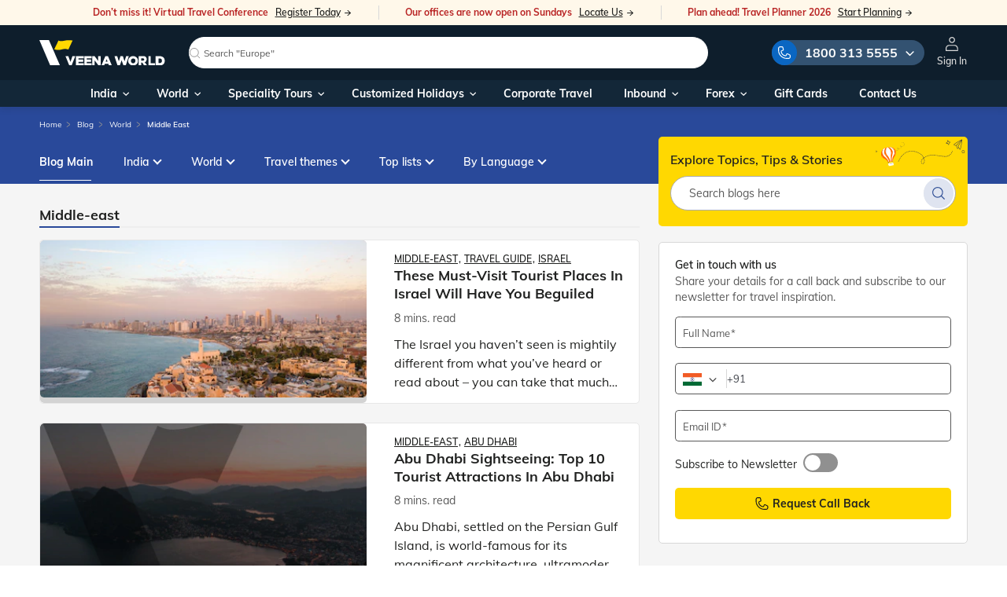

--- FILE ---
content_type: text/html; charset=utf-8
request_url: https://www.veenaworld.com/blog/world/middle-east
body_size: 129355
content:
<!DOCTYPE html><html lang="en"><head>
  <meta charset="utf-8">
  <title>Category - Middle-East Archives  | Veena World</title>
  <meta name="description" content="Our travel blogs related to Middle-East will give you an in-depth knowledge about the places you can explore. Call 1800 22 7979 for bookings.">
  <base href="/">
  <!-- Misc -->
  <meta content="IE=edge" http-equiv="X-UA-Compatible">
  <meta content="True" name="HandheldFriendly">
  <meta content="320" name="MobileOptimized">
  <meta content="width=device-width, initial-scale=1, viewport-fit=cover" name="viewport">
  <meta content="#FFD500" name="theme-color">
  <link href="https://img.veenaworld.com" rel="preconnect">
  <link rel="preconnect" href="https://www.googletagmanager.com">
  <link rel="preconnect" href="https://fonts.googleapis.com">
  <link rel="preconnect" href="https://fonts.gstatic.com" crossorigin="">
  <link rel="dns-prefetch" href="//pagead2.googlesyndication.com">
  <link rel="dns-prefetch" href="//www.googletagmanager.com">
  <link rel="dns-prefetch" href="//www.google-analytics.com">
  <link rel="dns-prefetch" href="//snap.licdn.com">
  <link rel="dns-prefetch" href="//px.ads.linkedin.com">
  <link rel="dns-prefetch" href="//widgets.in.webengage.com">

  <!-- Generic -->
  <meta content="Veena World" name="application-name">
  <meta content="Veena World" name="author">
  <meta content="yes" name="apple-mobile-web-app-capable">
  <meta content="black" name="apple-mobile-web-app-status-bar-style">
  <meta content="Veenaworld" name="apple-mobile-web-app-title">
  <link href="assets/icons/apple-icon-57x57.png" rel="apple-touch-icon" sizes="57x57">
  <link href="assets/icons/apple-icon-60x60.png" rel="apple-touch-icon" sizes="60x60">
  <link href="assets/icons/apple-icon-72x72.png" rel="apple-touch-icon" sizes="72x72">
  <link href="assets/icons/apple-icon-76x76.png" rel="apple-touch-icon" sizes="76x76">
  <link href="assets/icons/apple-icon-114x114.png" rel="apple-touch-icon" sizes="114x114">
  <link href="assets/icons/apple-icon-120x120.png" rel="apple-touch-icon" sizes="120x120">
  <link href="assets/icons/apple-icon-144x144.png" rel="apple-touch-icon" sizes="144x144">
  <link href="assets/icons/apple-icon-152x152.png" rel="apple-touch-icon" sizes="152x152">
  <link href="assets/icons/apple-icon-180x180.png" rel="apple-touch-icon" sizes="180x180">
  <meta content="/src/images/icons/app-icon-144x144.png" name="msapplication-TileImage">
  <meta content="#000" name="msapplication-TileColor">

  <!-- Robots -->
  <meta content="noindex, follow" name="robots">
  

  <!-- Favicons -->
  <!-- <link rel="shortcut icon" href="favicon.ico">-->
  <link href="favicon.ico" rel="icon" type="image/x-icon">

  <link as="style" href="https://cdn.jsdelivr.net/npm/font-awesome@4.7.0/css/font-awesome.min.css" rel="preload" onload="this.onload=null;this.rel='stylesheet'">
  <noscript>
    <link href="https://cdn.jsdelivr.net/npm/font-awesome@4.7.0/css/font-awesome.min.css" rel="stylesheet"/>
  </noscript>
  <style>@font-face{font-family:'Rancho';font-style:normal;font-weight:400;font-display:swap;src:url(https://fonts.gstatic.com/s/rancho/v22/46kulbzmXjLaqZRVam_h.woff2) format('woff2');unicode-range:U+0000-00FF, U+0131, U+0152-0153, U+02BB-02BC, U+02C6, U+02DA, U+02DC, U+0304, U+0308, U+0329, U+2000-206F, U+20AC, U+2122, U+2191, U+2193, U+2212, U+2215, U+FEFF, U+FFFD;}</style>

<!--  <script async id="vwGTM" src="gtm.js"></script>-->
  <meta name="google-adsense-account" content="ca-pub-3172782949951881">

  <link crossorigin="use-credentials" href="manifest.webmanifest" rel="manifest">
<link rel="stylesheet" href="styles-QOW4NQNK.css"><style ng-app-id="veenaworld">.notification-message[_ngcontent-veenaworld-c1043301078]{border:0;cursor:pointer;padding:0 13px 0 10px;background:#313131;font-size:14px;color:var(--brand-white);position:fixed;display:inline-table;bottom:25px;height:40px;line-height:40px;width:auto;left:50%;opacity:1;-webkit-transition:all .5s linear;transition:all .5s linear;-webkit-transform:translateX(-50%);transform:translate(-50%);border-radius:0;z-index:1040}.notification-message[_ngcontent-veenaworld-c1043301078]   span[_ngcontent-veenaworld-c1043301078]{display:table-cell}.notification-message[_ngcontent-veenaworld-c1043301078]   img.refreshIcon[_ngcontent-veenaworld-c1043301078]{vertical-align:text-top;position:relative;top:-1px;margin-right:0;cursor:pointer}@media (max-width: 768px){.notification-message[_ngcontent-veenaworld-c1043301078]{-webkit-transform:translateX(-50%) translateY(100%);transform:translate(-50%) translateY(100%);bottom:53px;left:50%}}@media (min-width: 0px) and (max-width: 480px){.notification-message[_ngcontent-veenaworld-c1043301078]{font-size:12px;text-align:center;width:195px!important;display:inline-table}}.notificationDiv[_ngcontent-veenaworld-c1043301078]{-webkit-transform:translate(-50%,80%)!important;transform:translate(-50%,80%)!important;opacity:0!important;bottom:0}.notification-message.closed[_ngcontent-veenaworld-c1043301078]{display:none}.body-content[_ngcontent-veenaworld-c1043301078]{min-height:500px!important}@media (min-width: 769px){  .notification-message .mat-icon-button{width:14px!important}.upArrow[_ngcontent-veenaworld-c1043301078]{bottom:280px!important}}@media (max-width: 768px){.mainOverlay[_ngcontent-veenaworld-c1043301078]{z-index:1040!important}.upArrow[_ngcontent-veenaworld-c1043301078]{bottom:111px;right:13px!important}.upArrow.packagePage[_ngcontent-veenaworld-c1043301078]{bottom:145px}}@media (min-width: 1024px){.upArrow[_ngcontent-veenaworld-c1043301078]{bottom:120px!important}}@media (min-width: 1024px) and (max-width: 1440px){.tab-content[_ngcontent-veenaworld-c1043301078]{margin:0 auto!important}}@media (min-width: 996px) and (max-width: 1441px){.searchNam[_ngcontent-veenaworld-c1043301078]{margin:0 auto;position:relative;top:1.3rem}}@media (min-width: 1442px){.searchNam[_ngcontent-veenaworld-c1043301078]{margin:0 auto;position:relative;top:.8rem}}@media (min-width: 300px) and (max-width: 575px){.formCont[_ngcontent-veenaworld-c1043301078]{overflow-y:auto!important}.enquiryBtn[_ngcontent-veenaworld-c1043301078]{display:none}}.enquiryHoverBoard[_ngcontent-veenaworld-c1043301078]{cursor:pointer;position:fixed;z-index:998;bottom:18px;right:15px;will-change:transform}.enquiryContain[_ngcontent-veenaworld-c1043301078]{position:relative}.enquiryBtn[_ngcontent-veenaworld-c1043301078]{display:flex;align-items:center;justify-content:center}@media (max-width: 576px){.enquiryBtn[_ngcontent-veenaworld-c1043301078]{width:56px;height:56px}}.enquiryBtn[_ngcontent-veenaworld-c1043301078]   .text-qe[_ngcontent-veenaworld-c1043301078]{margin-left:5px}@media (max-width: 576px){.enquiryBtn[_ngcontent-veenaworld-c1043301078]   .text-qe[_ngcontent-veenaworld-c1043301078]{display:none}}.enquiryBtn[_ngcontent-veenaworld-c1043301078]   img[_ngcontent-veenaworld-c1043301078]{width:20px}@media only screen and (min-device-width: 481px) and (max-device-width: 1024px) and (orientation: landscape){.h-search[_ngcontent-veenaworld-c1043301078]{padding:0rem 0 2.5rem}}.oveflowY[_ngcontent-veenaworld-c1043301078]{overflow:hidden;padding-bottom:10px}.formCont[_ngcontent-veenaworld-c1043301078]{padding:1rem 10px 1rem 2.5rem;margin:0;display:block;height:100%}.w-45[_ngcontent-veenaworld-c1043301078]{width:49%}.bgGray[_ngcontent-veenaworld-c1043301078]{background-color:var(--secondary-light-grey)!important}.mainOverlay[_ngcontent-veenaworld-c1043301078]{position:fixed;top:0;right:0;width:100%;height:100%;display:block;visibility:hidden;background:#0009;content:"";z-index:1037}.mainOverlay1[_ngcontent-veenaworld-c1043301078]{position:fixed;top:0;right:0;width:100%;height:100%;display:block;visibility:hidden;background:#0003;content:"";z-index:1029}.closeCookie[_ngcontent-veenaworld-c1043301078]{cursor:pointer;position:absolute;right:11px;top:0}.txtCenter[_ngcontent-veenaworld-c1043301078]{text-align:left}@media (min-width: 589px){.cookieContainer[_ngcontent-veenaworld-c1043301078]{padding-top:2.25rem;padding-bottom:2.25rem}}.cookieText[_ngcontent-veenaworld-c1043301078]   p[_ngcontent-veenaworld-c1043301078]{font-size:.94rem;line-height:1.275rem;color:var(--brand-white)}.cookieText[_ngcontent-veenaworld-c1043301078]   h4[_ngcontent-veenaworld-c1043301078]{font-size:1.5rem;line-height:1.875rem;color:var(--brand-white);margin-bottom:8px}.cookieButtons[_ngcontent-veenaworld-c1043301078]   button[_ngcontent-veenaworld-c1043301078]{font-size:1rem!important;height:3rem;padding:0}.cookieButtons[_ngcontent-veenaworld-c1043301078]   button[_ngcontent-veenaworld-c1043301078]:hover{background-color:var(--brand-black)!important;color:var(--brand-white)!important}.cookieButtons[_ngcontent-veenaworld-c1043301078]   button[_ngcontent-veenaworld-c1043301078]:first-of-type{margin-right:5px}.cookieText[_ngcontent-veenaworld-c1043301078]   a[_ngcontent-veenaworld-c1043301078]{color:#038c93;cursor:pointer}.cookieText[_ngcontent-veenaworld-c1043301078]   a[_ngcontent-veenaworld-c1043301078]:hover{text-decoration:underline;-webkit-text-decoration-color:#038c93;text-decoration-color:#038c93}@media (min-width: 0px) and (max-width: 590px){.cookieText[_ngcontent-veenaworld-c1043301078]{padding:0 21px 10px}.cookieText[_ngcontent-veenaworld-c1043301078]   p[_ngcontent-veenaworld-c1043301078]{font-size:14px;line-height:22px;color:var(--brand-white)}.cookieContainer[_ngcontent-veenaworld-c1043301078]{padding-top:1rem}.cookieButtons[_ngcontent-veenaworld-c1043301078]{padding:0;position:relative;float:right;text-align:right;bottom:0}.cookieText[_ngcontent-veenaworld-c1043301078]   h4[_ngcontent-veenaworld-c1043301078]{font-size:20px;line-height:28px;color:var(--brand-white)}.txtCenter[_ngcontent-veenaworld-c1043301078]{padding-left:24px;text-align:left}.cookieButtons[_ngcontent-veenaworld-c1043301078]   button[_ngcontent-veenaworld-c1043301078]:first-of-type{width:50%}.cookieButtons[_ngcontent-veenaworld-c1043301078]   button[_ngcontent-veenaworld-c1043301078]:last-of-type{width:49%;float:right}.cookieButtons[_ngcontent-veenaworld-c1043301078]   button[_ngcontent-veenaworld-c1043301078]{height:40px;font-size:14px!important;text-transform:uppercase}}.custCss1[_ngcontent-veenaworld-c1043301078]{padding:1rem .875rem!important}  .toastrWidth2x.ngx-toastr{width:420px!important}@media (max-width: 767px){  .toastrWidth2x.ngx-toastr{width:340px!important}}@media (max-width: 425px){  .toastrWidth2x.ngx-toastr{width:315px!important}}@media (max-width: 767px) and (max-width: 1023px){.enquiryHoverBoard[_ngcontent-veenaworld-c1043301078]{bottom:55px;right:10px}}@media (max-width: 767px) and (max-width: 1023px) and (max-width: 576px){.enquiryHoverBoard[_ngcontent-veenaworld-c1043301078]{bottom:35px}}#messageModal[_ngcontent-veenaworld-c1043301078]   .topSpaceAlert[_ngcontent-veenaworld-c1043301078]{top:31%!important}#messageModal[_ngcontent-veenaworld-c1043301078]   .modal-dialog[_ngcontent-veenaworld-c1043301078]{max-width:100%!important}#messageModal[_ngcontent-veenaworld-c1043301078]   .widthPopup[_ngcontent-veenaworld-c1043301078]{width:30%;border-radius:0!important;padding:20px 4.6875rem}@media (max-width: 768px) and (min-width: 300px){#messageModal[_ngcontent-veenaworld-c1043301078]   .widthPopup[_ngcontent-veenaworld-c1043301078]{width:75%!important;border-radius:0!important;padding:3.75rem 2.6875rem!important}#messageModal[_ngcontent-veenaworld-c1043301078]   .alertWishlistHeading[_ngcontent-veenaworld-c1043301078]{text-align:center;line-height:22px!important;font-size:14px!important;color:var(--brand-black)}}#messageModal[_ngcontent-veenaworld-c1043301078]   .alertWishlistContent[_ngcontent-veenaworld-c1043301078]{text-align:center;line-height:1.25rem;font-size:1rem;color:var(--brand-black)}#messageModal[_ngcontent-veenaworld-c1043301078]   .alertWishlistHeading[_ngcontent-veenaworld-c1043301078]{text-align:center;line-height:1.875rem;font-size:1.5rem;color:var(--brand-black)}.upArrow[_ngcontent-veenaworld-c1043301078]{border-radius:50%;width:45px;height:45px;text-align:center;line-height:45px;right:34px;background-color:var(--secondary-light-grey);position:fixed;z-index:100;-webkit-box-shadow:-2px 2px 20px 0px rgb(166,166,166);-moz-box-shadow:-2px 2px 20px 0px rgb(166,166,166);box-shadow:-2px 2px 20px #a6a6a6;cursor:pointer;-webkit-transition:all .2s linear;transition:all .2s linear;opacity:0;-webkit-transform:translateY(55px) scale(0);transform:translateY(55px) scale(0)}.arrow-show[_ngcontent-veenaworld-c1043301078]{-webkit-transform:translateY(0) scale(1)!important;transform:translateY(0) scale(1)!important;opacity:1!important}.upArrow[_ngcontent-veenaworld-c1043301078]   img[_ngcontent-veenaworld-c1043301078]{vertical-align:middle}.flagISDcode[_ngcontent-veenaworld-c1043301078]{height:15px;width:22px;margin-right:4px}.pointer[_ngcontent-veenaworld-c1043301078]{cursor:pointer;color:#038c93}.pointer[_ngcontent-veenaworld-c1043301078]:hover{text-decoration:underline}.enquiryBtn.btn-brand-hero[_ngcontent-veenaworld-c1043301078]{--y: -25;--x: 0;--rotation: 0;--speed: 2;--padding: 1rem 1.25rem;cursor:pointer;padding:var(--padding);transition:background .1s ease;outline-color:hsl(var(--hue),100%,80%);-webkit-animation-name:_ngcontent-veenaworld-c1043301078_flow-and-shake;animation-name:_ngcontent-veenaworld-c1043301078_flow-and-shake;-webkit-animation-duration:calc(var(--speed) * 1s);animation-duration:calc(var(--speed) * 1s);-webkit-animation-iteration-count:infinite;animation-iteration-count:infinite;-webkit-animation-timing-function:ease-in-out;animation-timing-function:ease-in-out;--brand-font-size:18px}.enquiryBtn.btn-brand-hero[_ngcontent-veenaworld-c1043301078]:active{--speed: 4;--x: 0;--y: 5;--rotation: 0;background:hsl(var(--hue),100%,30%)}.button__wrap[_ngcontent-veenaworld-c1043301078]{position:relative}.button__shadow[_ngcontent-veenaworld-c1043301078]{position:absolute;border-radius:100%;bottom:0;left:0;right:0;height:4px;background:#af9d9d;-webkit-animation:_ngcontent-veenaworld-c1043301078_shadow 2s infinite ease-in-out;animation:_ngcontent-veenaworld-c1043301078_shadow 2s infinite ease-in-out;z-index:-1}@-webkit-keyframes _ngcontent-veenaworld-c1043301078_shadow{0%,to{transform:scaleX(1);opacity:1}50%{opacity:.2;transform:scaleX(.25)}}@keyframes _ngcontent-veenaworld-c1043301078_shadow{0%,to{transform:scaleX(1);opacity:1}50%{opacity:.2;transform:scaleX(.25)}}@-webkit-keyframes _ngcontent-veenaworld-c1043301078_flow-and-shake{0%,to{transform:translate(calc(var(--x) * -1%)) rotate(calc(var(--rotation) * -1deg))}50%{transform:translate(calc(var(--x) * 1%),calc(var(--y) * 1%)) rotate(calc(var(--rotation) * 1deg))}}@keyframes _ngcontent-veenaworld-c1043301078_flow-and-shake{0%,to{transform:translate(calc(var(--x) * -1%)) rotate(calc(var(--rotation) * -1deg))}50%{transform:translate(calc(var(--x) * 1%),calc(var(--y) * 1%)) rotate(calc(var(--rotation) * 1deg))}}</style><style ng-app-id="veenaworld">.online-message[_ngcontent-veenaworld-c4242992228]{padding:2px 0 2px 10px;background:var(--brand-white);font-size:13px;color:var(--brand-white);position:fixed;display:flex;align-items:center;top:15px;left:50%;transform:translate(-50%);border-radius:10px;z-index:1037}.online-message[_ngcontent-veenaworld-c4242992228]   span[_ngcontent-veenaworld-c4242992228]{display:table-cell;padding-right:10px}@media (max-width: 768px){.online-message[_ngcontent-veenaworld-c4242992228]{width:96%;padding:2px 0 10px 10px}}.online-message.closed[_ngcontent-veenaworld-c4242992228]{display:none}.online[_ngcontent-veenaworld-c4242992228]{color:#4d9f34;border:1px solid #4d9f34}.online[_ngcontent-veenaworld-c4242992228]   button[_ngcontent-veenaworld-c4242992228]{color:inherit;border:0;background:transparent}.offline[_ngcontent-veenaworld-c4242992228]{color:#c61f26;border:1px solid #c61f26}.offline[_ngcontent-veenaworld-c4242992228]   button[_ngcontent-veenaworld-c4242992228]{color:inherit;border:0;background:transparent}</style><style ng-app-id="veenaworld">footer[_ngcontent-veenaworld-c2974759204]{position:relative;border-top:1px solid var(--brand-black-light);background-color:var(--brand-white)}.upperDiv[_ngcontent-veenaworld-c2974759204]{background:var(--brand-white);padding:20px 0;grid-gap:32px;justify-content:space-between}@media screen and (max-width: 1399.98px) and (min-width: 992px){.upperDiv[_ngcontent-veenaworld-c2974759204]{grid-gap:20px}}@media screen and (max-width: 767.98px){.upperDiv[_ngcontent-veenaworld-c2974759204]{flex-direction:column;flex:none;grid-gap:20px}}.upperDiv-col[_ngcontent-veenaworld-c2974759204]{display:flex;align-items:flex-start;flex:1 0 auto;grid-gap:32px}@media screen and (max-width: 1399.98px) and (min-width: 992px){.upperDiv-col[_ngcontent-veenaworld-c2974759204]{grid-gap:20px}}@media screen and (max-width: 767.98px){.upperDiv-col[_ngcontent-veenaworld-c2974759204]{flex:none;grid-gap:20px}}@media screen and (max-width: 991.98px) and (min-width: 768px){.upperDiv-col[_ngcontent-veenaworld-c2974759204]:first-child{width:auto;max-width:100%;flex:initial}}@media screen and (max-width: 991.98px) and (min-width: 768px){.upperDiv-col[_ngcontent-veenaworld-c2974759204]:last-child{flex:1;min-width:1px;width:100%;max-width:100%;grid-gap:20px}}.upperDiv-col-inner[_ngcontent-veenaworld-c2974759204]{display:flex;align-items:flex-start;flex:1 0 auto;grid-gap:32px}@media screen and (max-width: 1399.98px) and (min-width: 992px){.upperDiv-col-inner[_ngcontent-veenaworld-c2974759204]{grid-gap:20px}}@media screen and (max-width: 991.98px){.upperDiv-col-inner[_ngcontent-veenaworld-c2974759204]{flex:none;grid-gap:20px}}@media screen and (max-width: 767.98px){.upperDiv-col-inner[_ngcontent-veenaworld-c2974759204]{flex-direction:column;max-width:90vw}}.upperDiv-col-box[_ngcontent-veenaworld-c2974759204]{flex:1}@media (max-width: 540px){.upperDiv[_ngcontent-veenaworld-c2974759204]{padding:18px 10px}}@media (max-width: 767px){.upperDiv[_ngcontent-veenaworld-c2974759204]   .col[_ngcontent-veenaworld-c2974759204]:first-child   h3[_ngcontent-veenaworld-c2974759204]{margin-top:0}}.upperDiv[_ngcontent-veenaworld-c2974759204]   h3[_ngcontent-veenaworld-c2974759204]{font-size:17px;align-items:center}.upperDiv[_ngcontent-veenaworld-c2974759204]   h3[_ngcontent-veenaworld-c2974759204]   .icon-share[_ngcontent-veenaworld-c2974759204]{color:var(--brand-black-medium)}.upperDiv[_ngcontent-veenaworld-c2974759204]   h3[_ngcontent-veenaworld-c2974759204]   svg[_ngcontent-veenaworld-c2974759204]{margin-right:6px}.upperDiv[_ngcontent-veenaworld-c2974759204]   p[_ngcontent-veenaworld-c2974759204]{font-size:12px;color:#656565;line-height:16px;padding:5px 0;max-width:210px}@media screen and (max-width: 1399.98px) and (min-width: 992px){.upperDiv[_ngcontent-veenaworld-c2974759204]   p[_ngcontent-veenaworld-c2974759204]{max-width:160px}}@media screen and (max-width: 991.98px){.upperDiv[_ngcontent-veenaworld-c2974759204]   p[_ngcontent-veenaworld-c2974759204]{padding:5px 0 0}}@media (max-width: 767.98px){.upperDiv[_ngcontent-veenaworld-c2974759204]   p[_ngcontent-veenaworld-c2974759204]{font-size:13px;line-height:16px;max-width:100vw}}.upperDiv[_ngcontent-veenaworld-c2974759204]   a[_ngcontent-veenaworld-c2974759204]{font-size:14px;font-weight:700;color:var(--brand-black-main);text-decoration:underline}.upperDiv[_ngcontent-veenaworld-c2974759204]   .label[_ngcontent-veenaworld-c2974759204]{color:#656565}.upperDiv[_ngcontent-veenaworld-c2974759204]   .socialLinks[_ngcontent-veenaworld-c2974759204]   a[_ngcontent-veenaworld-c2974759204]{width:33px;height:33px;border-radius:100%;background:#2a2a2c;display:flex;justify-content:center;align-items:center;margin-right:12px}.upperDiv[_ngcontent-veenaworld-c2974759204]   .socialLinks[_ngcontent-veenaworld-c2974759204]   a.faceBook[_ngcontent-veenaworld-c2974759204]:hover{background:#1877f2}.upperDiv[_ngcontent-veenaworld-c2974759204]   .socialLinks[_ngcontent-veenaworld-c2974759204]   a.uTube[_ngcontent-veenaworld-c2974759204]:hover{background:var(--secondary-error)}.upperDiv[_ngcontent-veenaworld-c2974759204]   .socialLinks[_ngcontent-veenaworld-c2974759204]   a.linkedIn[_ngcontent-veenaworld-c2974759204]:hover{background:var(--brand-blue-link)}.upperDiv[_ngcontent-veenaworld-c2974759204]   .socialLinks[_ngcontent-veenaworld-c2974759204]   a.instaGram[_ngcontent-veenaworld-c2974759204]:hover{background:#c32aa3}.upperDiv[_ngcontent-veenaworld-c2974759204]   .socialLinks[_ngcontent-veenaworld-c2974759204]   a[_ngcontent-veenaworld-c2974759204]   i[_ngcontent-veenaworld-c2974759204]{margin-right:0;color:var(--brand-white)}@media (max-width: 992px){.upperDiv[_ngcontent-veenaworld-c2974759204]   .socialLinks[_ngcontent-veenaworld-c2974759204]   a[_ngcontent-veenaworld-c2974759204]{width:28px;height:28px;margin-right:8px}}.upperDiv[_ngcontent-veenaworld-c2974759204]   .socialLinks[_ngcontent-veenaworld-c2974759204]   a[_ngcontent-veenaworld-c2974759204]:last-child{margin-right:0}.upperDiv[_ngcontent-veenaworld-c2974759204]   .socialLinks[_ngcontent-veenaworld-c2974759204]   a[_ngcontent-veenaworld-c2974759204]   svg[_ngcontent-veenaworld-c2974759204]{fill:var(--brand-white)}@media (max-width: 767.98px){  body:has(.sf-bar) .blueFooter{padding-bottom:65px}}.blueFooter[_ngcontent-veenaworld-c2974759204]{background:var(--brand-blue-dark)}@media (max-width: 1199.98px){.blueFooter.footerMorePadding[_ngcontent-veenaworld-c2974759204]{padding-bottom:110px}}@media (max-width: 767.98px){.blueFooter.footerMorePadding[_ngcontent-veenaworld-c2974759204]{padding-bottom:140px}}.blueFooter[_ngcontent-veenaworld-c2974759204]   .linkDataSection[_ngcontent-veenaworld-c2974759204]{padding:25px 0 20px}@media (max-width: 540px){.blueFooter[_ngcontent-veenaworld-c2974759204]   .linkDataSection[_ngcontent-veenaworld-c2974759204]{padding:25px 10px}}@media (max-width: 540px){.blueFooter[_ngcontent-veenaworld-c2974759204]   .linkDataSection[_ngcontent-veenaworld-c2974759204]   img[_ngcontent-veenaworld-c2974759204]{width:126px}}.blueFooter[_ngcontent-veenaworld-c2974759204]   .linkDataSection[_ngcontent-veenaworld-c2974759204]   p[_ngcontent-veenaworld-c2974759204]{font-size:15px;line-height:26px;color:var(--secondary-light-grey-text);width:294px}@media (max-width: 992px){.blueFooter[_ngcontent-veenaworld-c2974759204]   .linkDataSection[_ngcontent-veenaworld-c2974759204]   p[_ngcontent-veenaworld-c2974759204]{width:100%;margin-bottom:30px}}@media (max-width: 540px){.blueFooter[_ngcontent-veenaworld-c2974759204]   .linkDataSection[_ngcontent-veenaworld-c2974759204]   p[_ngcontent-veenaworld-c2974759204]{font-size:12px;line-height:18px;margin-bottom:20px}}.blueFooter[_ngcontent-veenaworld-c2974759204]   .linkDataSection[_ngcontent-veenaworld-c2974759204]   h3[_ngcontent-veenaworld-c2974759204]{font-size:16px;color:var(--brand-white);font-weight:600;margin-bottom:5px;line-height:20px}@media (max-width: 767px){.blueFooter[_ngcontent-veenaworld-c2974759204]   .linkDataSection[_ngcontent-veenaworld-c2974759204]   h3[_ngcontent-veenaworld-c2974759204]{margin-bottom:5px}.blueFooter[_ngcontent-veenaworld-c2974759204]   .linkDataSection[_ngcontent-veenaworld-c2974759204]   h3.title[_ngcontent-veenaworld-c2974759204]{position:relative}.blueFooter[_ngcontent-veenaworld-c2974759204]   .linkDataSection[_ngcontent-veenaworld-c2974759204]   h3.title[_ngcontent-veenaworld-c2974759204]:after{content:"\e904";position:absolute;right:0;font-size:9px;transition:all .3s;font-family:icomoon,sans-serif}.blueFooter[_ngcontent-veenaworld-c2974759204]   .linkDataSection[_ngcontent-veenaworld-c2974759204]   h3.title[_ngcontent-veenaworld-c2974759204] + ul[_ngcontent-veenaworld-c2974759204]{display:none}.blueFooter[_ngcontent-veenaworld-c2974759204]   .linkDataSection[_ngcontent-veenaworld-c2974759204]   h3.title.active[_ngcontent-veenaworld-c2974759204]:after{transform:rotate(180deg)}.blueFooter[_ngcontent-veenaworld-c2974759204]   .linkDataSection[_ngcontent-veenaworld-c2974759204]   h3.title.active[_ngcontent-veenaworld-c2974759204] + ul[_ngcontent-veenaworld-c2974759204]{display:block}}.blueFooter[_ngcontent-veenaworld-c2974759204]   .linkDataSection[_ngcontent-veenaworld-c2974759204]   h4[_ngcontent-veenaworld-c2974759204]   a[_ngcontent-veenaworld-c2974759204]{font-size:14px;color:var(--secondary-light-grey-text);padding:4px 0;display:block;text-transform:capitalize;line-height:18px}.blueFooter[_ngcontent-veenaworld-c2974759204]   .linkDataSection[_ngcontent-veenaworld-c2974759204]   h4[_ngcontent-veenaworld-c2974759204]   a[_ngcontent-veenaworld-c2974759204]:hover{text-decoration:none;color:var(--secondary-yellow)}.blueFooter[_ngcontent-veenaworld-c2974759204]   .linkDataSection[_ngcontent-veenaworld-c2974759204]   h4[_ngcontent-veenaworld-c2974759204]   a[_ngcontent-veenaworld-c2974759204]   span.highlighting[_ngcontent-veenaworld-c2974759204]{color:var(--secondary-yellow);font-size:12px}.blueFooter[_ngcontent-veenaworld-c2974759204]   .linkDataSection[_ngcontent-veenaworld-c2974759204]   h4[_ngcontent-veenaworld-c2974759204]   a[_ngcontent-veenaworld-c2974759204]   img.gifIcon[_ngcontent-veenaworld-c2974759204]{height:32px;position:relative;top:-1px;margin-bottom:0}.blueFooter[_ngcontent-veenaworld-c2974759204]   .linkDataSection[_ngcontent-veenaworld-c2974759204]   ul[_ngcontent-veenaworld-c2974759204]{list-style:none}.blueFooter[_ngcontent-veenaworld-c2974759204]   .desclaimer[_ngcontent-veenaworld-c2974759204]{color:#aaa;font-size:12px;border-top:1px solid rgba(108,108,108,.5);padding:10px}.blueFooter[_ngcontent-veenaworld-c2974759204]   .desclaimer[_ngcontent-veenaworld-c2974759204]   span[_ngcontent-veenaworld-c2974759204]{font-size:12px;font-weight:800}@media (max-width: 540px){.blueFooter[_ngcontent-veenaworld-c2974759204]   .desclaimer[_ngcontent-veenaworld-c2974759204]   span[_ngcontent-veenaworld-c2974759204]{font-size:11px}}.blueFooter[_ngcontent-veenaworld-c2974759204]   .desclaimer[_ngcontent-veenaworld-c2974759204]   p[_ngcontent-veenaworld-c2974759204]{line-height:17px;font-size:12px;letter-spacing:0}.blueFooter[_ngcontent-veenaworld-c2974759204]   .termsSection[_ngcontent-veenaworld-c2974759204]{color:#8c8c8c;padding:12px 10px;border-top:1px solid rgba(108,108,108,.5)}.blueFooter[_ngcontent-veenaworld-c2974759204]   .termsSection[_ngcontent-veenaworld-c2974759204]   p[_ngcontent-veenaworld-c2974759204]{font-size:12px;letter-spacing:0;line-height:1}@media screen and (max-width: 767.98px){.blueFooter[_ngcontent-veenaworld-c2974759204]   .termsSection[_ngcontent-veenaworld-c2974759204]   p[_ngcontent-veenaworld-c2974759204]{line-height:14px}}.blueFooter[_ngcontent-veenaworld-c2974759204]   .termsSection[_ngcontent-veenaworld-c2974759204]   svg[_ngcontent-veenaworld-c2974759204]{fill:#8c8c8c;position:relative;margin-right:6px}.blueFooter[_ngcontent-veenaworld-c2974759204]   .termsSection[_ngcontent-veenaworld-c2974759204]   ul[_ngcontent-veenaworld-c2974759204]{list-style:none;display:flex;align-items:center}.blueFooter[_ngcontent-veenaworld-c2974759204]   .termsSection[_ngcontent-veenaworld-c2974759204]   ul[_ngcontent-veenaworld-c2974759204]   li[_ngcontent-veenaworld-c2974759204]{margin-right:20px;line-height:12px}@media screen and (max-width: 991.98px){.blueFooter[_ngcontent-veenaworld-c2974759204]   .termsSection[_ngcontent-veenaworld-c2974759204]   ul[_ngcontent-veenaworld-c2974759204]   li[_ngcontent-veenaworld-c2974759204]{margin-right:15px}}.blueFooter[_ngcontent-veenaworld-c2974759204]   .termsSection[_ngcontent-veenaworld-c2974759204]   ul[_ngcontent-veenaworld-c2974759204]   li[_ngcontent-veenaworld-c2974759204]:last-child{margin-right:0}.blueFooter[_ngcontent-veenaworld-c2974759204]   .termsSection[_ngcontent-veenaworld-c2974759204]   ul[_ngcontent-veenaworld-c2974759204]   li[_ngcontent-veenaworld-c2974759204]   a[_ngcontent-veenaworld-c2974759204]{font-size:12px;font-weight:500;color:var(--brand-black-light)}@media screen and (max-width: 1199.98px){.footer-links[_ngcontent-veenaworld-c2974759204]{margin-top:10px}}.subscribe-box[_ngcontent-veenaworld-c2974759204]:not(#a){margin-top:16px;margin-bottom:22px;font-size:12px;line-height:23px}.subscribe-box[_ngcontent-veenaworld-c2974759204]:not(#a)   h5[_ngcontent-veenaworld-c2974759204]{font-size:14px;letter-spacing:.02em;line-height:23px;font-weight:700;color:var(--brand-white)}.subscribe-box[_ngcontent-veenaworld-c2974759204]:not(#a)   p[_ngcontent-veenaworld-c2974759204]{color:var(--brand-black-light);font-size:10px;line-height:16px;margin-bottom:5px;width:auto!important}.subscribe-box[_ngcontent-veenaworld-c2974759204]:not(#a)   .vw-btn-primary[_ngcontent-veenaworld-c2974759204]{width:100%;height:35px;font-size:14px;font-weight:600;padding:5px 20px}.subscribe-box[_ngcontent-veenaworld-c2974759204]:not(#a)   .success-block[_ngcontent-veenaworld-c2974759204]{border:1px solid var(--brand-white);border-radius:5px;padding:28px 18px;display:flex;justify-content:center;align-items:center;flex-direction:column;text-align:center;margin-top:24px}.subscribe-box[_ngcontent-veenaworld-c2974759204]:not(#a)   .success-block[_ngcontent-veenaworld-c2974759204]   svg[_ngcontent-veenaworld-c2974759204]{margin-bottom:18px}.subscribe-box[_ngcontent-veenaworld-c2974759204]:not(#a)   .success-block[_ngcontent-veenaworld-c2974759204]   h3[_ngcontent-veenaworld-c2974759204]{font-weight:700;font-size:16px;line-height:23px;letter-spacing:.02em;margin-bottom:10px}.subscribe-box[_ngcontent-veenaworld-c2974759204]:not(#a)   .success-block[_ngcontent-veenaworld-c2974759204]   p[_ngcontent-veenaworld-c2974759204]{font-size:14px;line-height:20px;letter-spacing:.02em}.subscribe-box[_ngcontent-veenaworld-c2974759204]:not(#a)   .input-group[_ngcontent-veenaworld-c2974759204]{width:100%;display:grid;--mdc-notched-outline-background-color: transparent;--mdc-theme-default: #909090;--mdc-input-color: var(--brand-white);--mat-form-field-leading-icon-color: var(--mdc-input-color);--mdc-outlined-text-field-focus-label-text-color: var(--brand-white);--mdc-outlined-text-field-focus-outline-color: var(--brand-white);--mat-form-field-container-text-size: 14px;--mat-form-field-outlined-label-text-populated-size: var(--mat-form-field-container-text-size);--mdc-input-font-size: var(--mat-form-field-container-text-size);--mdc-floating-label-top-background-color: transparent;--mdc-floating-label-color: var(--mdc-theme-default);--mdc-c-code-width:35px;--mdc-input-placeholder-color: var(--brand-white)}@media (min-width: 768px){.subscribe-box[_ngcontent-veenaworld-c2974759204]:not(#a)   .input-group[_ngcontent-veenaworld-c2974759204]{grid-column-gap:14px;grid-template-columns:repeat(2,170px) 1fr auto;grid-row-gap:0}}@media (min-width: 992px){.subscribe-box[_ngcontent-veenaworld-c2974759204]:not(#a)   .input-group[_ngcontent-veenaworld-c2974759204]{grid-template-columns:repeat(3,1fr) auto}}@media (min-width: 1200px){.subscribe-box[_ngcontent-veenaworld-c2974759204]:not(#a)   .input-group[_ngcontent-veenaworld-c2974759204]{max-width:414px;grid-template-columns:repeat(2,1fr);grid-row-gap:8px}}@media (min-width: 768px){.subscribe-box[_ngcontent-veenaworld-c2974759204]:not(#a)   .success-block[_ngcontent-veenaworld-c2974759204]{display:grid;grid-template-columns:24px 1fr;grid-template-rows:30px 34px;column-gap:12px;padding:20px 10px 24px;max-width:362px}.subscribe-box[_ngcontent-veenaworld-c2974759204]:not(#a)   .success-block[_ngcontent-veenaworld-c2974759204]   svg[_ngcontent-veenaworld-c2974759204]{max-width:24px}.subscribe-box[_ngcontent-veenaworld-c2974759204]:not(#a)   .success-block[_ngcontent-veenaworld-c2974759204]   p[_ngcontent-veenaworld-c2974759204]{grid-column:2/3;font-size:12px;line-height:18px}.subscribe-box[_ngcontent-veenaworld-c2974759204]:not(#a)   .success-block[_ngcontent-veenaworld-c2974759204]   h3[_ngcontent-veenaworld-c2974759204]{font-size:14px;line-height:23px}.subscribe-box[_ngcontent-veenaworld-c2974759204]:not(#a)   .success-block[_ngcontent-veenaworld-c2974759204]   h3[_ngcontent-veenaworld-c2974759204], .subscribe-box[_ngcontent-veenaworld-c2974759204]:not(#a)   .success-block[_ngcontent-veenaworld-c2974759204]   p[_ngcontent-veenaworld-c2974759204], .subscribe-box[_ngcontent-veenaworld-c2974759204]:not(#a)   .success-block[_ngcontent-veenaworld-c2974759204]   svg[_ngcontent-veenaworld-c2974759204]{text-align:left;margin-bottom:0}.subscribe-box[_ngcontent-veenaworld-c2974759204]:not(#a)   p[_ngcontent-veenaworld-c2974759204]{font-size:12px}}@media (min-width: 800px) and (max-width: 1024px){.subscribe-box[_ngcontent-veenaworld-c2974759204]:not(#a){max-width:470px}}@media (min-width: 1024px){.subscribe-box[_ngcontent-veenaworld-c2974759204]:not(#a){max-width:initial;margin-bottom:0}}@media (min-width: 768px) and (max-width: 1024px){.blueFooter[_ngcontent-veenaworld-c2974759204]   .tagline[_ngcontent-veenaworld-c2974759204]{max-width:80%}.blueFooter[_ngcontent-veenaworld-c2974759204]   .footer-links[_ngcontent-veenaworld-c2974759204]{padding-left:0;padding-right:0}}.subscribe-btn[_ngcontent-veenaworld-c2974759204]{--brand-padding-x: 20px;margin-top:6px}@media (max-width: 767.98px){.subscribe-btn[_ngcontent-veenaworld-c2974759204]{width:100%}}@media (min-width: 768px) and (max-width: 991.98px){.subscribe-btn[_ngcontent-veenaworld-c2974759204]{width:114px}}@media (min-width: 992px){.subscribe-btn[_ngcontent-veenaworld-c2974759204]{width:144px}}</style><style ng-app-id="veenaworld">.fixed-top[_ngcontent-veenaworld-c1521360728]{position:fixed!important}@media (max-width: 991.98px){.wid-sm-dev[_ngcontent-veenaworld-c1521360728]{max-width:755px!important}}.header[_ngcontent-veenaworld-c1521360728]{background:var(--brand-blue-dark);box-shadow:0 4px 8px rgba(var(--secondary-black-color-rgb),.1);width:100%;position:relative;z-index:999!important}.header.push-below[_ngcontent-veenaworld-c1521360728]{top:40px}.header.hideMenu[_ngcontent-veenaworld-c1521360728]   .bottom-bar[_ngcontent-veenaworld-c1521360728]{opacity:0;visibility:hidden;height:0;overflow:hidden}.header.hideMenu[_ngcontent-veenaworld-c1521360728]   .menu-item-label[_ngcontent-veenaworld-c1521360728]{margin-top:0;opacity:0;height:0;overflow:hidden}.header.hideMenu[_ngcontent-veenaworld-c1521360728]   .initials-wrapper[_ngcontent-veenaworld-c1521360728]{min-height:auto}.header.hideMenu[_ngcontent-veenaworld-c1521360728]   .top-bar-search[_ngcontent-veenaworld-c1521360728]{max-width:660px}@media screen and (max-width: 1199.98px){.header.hideMenu[_ngcontent-veenaworld-c1521360728]   .top-bar-search[_ngcontent-veenaworld-c1521360728]{max-width:520px}}@media screen and (max-width: 767.98px){.header.header-alert[_ngcontent-veenaworld-c1521360728]   .search-dropdown[_ngcontent-veenaworld-c1521360728]{top:124px;height:calc(100% - 124px)}}.header.isPDP[_ngcontent-veenaworld-c1521360728]{z-index:999999!important}.hamburger[_ngcontent-veenaworld-c1521360728]{display:inline-flex;align-items:center;flex-direction:column;width:22px;margin-right:15px;cursor:pointer;position:relative}@media screen and (min-width: 1200px){.hamburger[_ngcontent-veenaworld-c1521360728]{display:none}}.hamburger[_ngcontent-veenaworld-c1521360728]   span[_ngcontent-veenaworld-c1521360728]{width:100%;height:2px;background-color:var(--brand-white);border-radius:5px;margin:3px 0}.hamburger.cross[_ngcontent-veenaworld-c1521360728]   span[_ngcontent-veenaworld-c1521360728]:nth-of-type(1){transform:rotate(45deg);transform-origin:6px 0}.hamburger.cross[_ngcontent-veenaworld-c1521360728]   span[_ngcontent-veenaworld-c1521360728]:nth-of-type(2){display:none}.hamburger.cross[_ngcontent-veenaworld-c1521360728]   span[_ngcontent-veenaworld-c1521360728]:nth-of-type(3){transform:rotate(-45deg);transform-origin:4px 2px}.top-bar[_ngcontent-veenaworld-c1521360728]{padding:15px 0;display:flex;align-items:center;justify-content:center;position:relative;min-height:70px;z-index:99;transition:all ease}@media screen and (max-width: 1199.98px) and (min-width: 768px){.top-bar[_ngcontent-veenaworld-c1521360728]{padding:15px 0;min-height:70px}}@media screen and (max-width: 767.98px){.top-bar[_ngcontent-veenaworld-c1521360728]{min-height:50px}}.top-bar-inner[_ngcontent-veenaworld-c1521360728]{display:flex;align-items:center;width:100%;transition:.2s all ease}@media screen and (max-width: 1199.98px){.top-bar-inner[_ngcontent-veenaworld-c1521360728]{flex-wrap:wrap}}@media screen and (max-width: 767.98px){.top-bar-inner[_ngcontent-veenaworld-c1521360728]{min-height:40px}}.top-bar-inner[_ngcontent-veenaworld-c1521360728]   .logo[_ngcontent-veenaworld-c1521360728]{display:inline-block;width:160px}@media screen and (max-width: 1199.98px){.top-bar-inner[_ngcontent-veenaworld-c1521360728]   .logo[_ngcontent-veenaworld-c1521360728]{width:32px}}@media (max-width: 767.98px){.top-bar-inner[_ngcontent-veenaworld-c1521360728]   .logo[_ngcontent-veenaworld-c1521360728]{order:1;position:relative}}.top-bar-inner[_ngcontent-veenaworld-c1521360728]   .logo[_ngcontent-veenaworld-c1521360728]   a[_ngcontent-veenaworld-c1521360728]{width:100%;display:inline-block}.top-bar-inner[_ngcontent-veenaworld-c1521360728]   .logo[_ngcontent-veenaworld-c1521360728]   img[_ngcontent-veenaworld-c1521360728]{width:100%}.top-bar-search[_ngcontent-veenaworld-c1521360728]{max-width:660px;margin:0 25px 0 30px;position:relative;flex:1;transition:.2s max-width ease}@media screen and (max-width: 1199.98px){.top-bar-search[_ngcontent-veenaworld-c1521360728]{margin:0 16px;max-width:520px}}@media screen and (max-width: 767.98px){.top-bar-search[_ngcontent-veenaworld-c1521360728]{width:100%;max-width:100%;margin:14px 0 0;order:3;flex:auto}}.top-bar-menu[_ngcontent-veenaworld-c1521360728]{display:flex;margin-left:auto;align-items:center}@media screen and (max-width: 767.98px){.top-bar-menu[_ngcontent-veenaworld-c1521360728]{order:2;margin-left:auto;align-items:center}}.top-bar-menu[_ngcontent-veenaworld-c1521360728]   .menu-item[_ngcontent-veenaworld-c1521360728]{display:flex;align-items:center;justify-content:center;flex-direction:column;margin:0 10px;position:relative;cursor:pointer;width:auto;-webkit-transition:.2s all ease;-o-transition:.2s all ease;transition:.2s all ease}@media (max-width: 1399.98px){.top-bar-menu[_ngcontent-veenaworld-c1521360728]   .menu-item[_ngcontent-veenaworld-c1521360728]{margin:0 15px 0 0}}.top-bar-menu[_ngcontent-veenaworld-c1521360728]   .menu-item-inner[_ngcontent-veenaworld-c1521360728]{display:flex;align-items:center;justify-content:center;flex-direction:column;width:40px;height:40px}@media screen and (max-width: 1199.98px) and (min-width: 992px){.top-bar-menu[_ngcontent-veenaworld-c1521360728]   .menu-item[_ngcontent-veenaworld-c1521360728]{margin:0 10px}}@media screen and (max-width: 991.98px){.top-bar-menu[_ngcontent-veenaworld-c1521360728]   .menu-item[_ngcontent-veenaworld-c1521360728]{margin:0 6px}}.top-bar-menu[_ngcontent-veenaworld-c1521360728]   .menu-item.hover[_ngcontent-veenaworld-c1521360728]   .call-arrow[_ngcontent-veenaworld-c1521360728]{transform:scaleY(-1)}@media screen and (min-width: 768px){.top-bar-menu[_ngcontent-veenaworld-c1521360728]   .menu-item.hover[_ngcontent-veenaworld-c1521360728]   .call-dropdown[_ngcontent-veenaworld-c1521360728]{top:40px;height:auto;opacity:1;pointer-events:auto;overflow:visible}}@media screen and (min-width: 768px){.top-bar-menu[_ngcontent-veenaworld-c1521360728]   .menu-item.hover[_ngcontent-veenaworld-c1521360728]   .account-dropdown[_ngcontent-veenaworld-c1521360728]{top:40px;height:auto;opacity:1;pointer-events:auto;overflow:visible}.top-bar-menu[_ngcontent-veenaworld-c1521360728]   .menu-item.hover[_ngcontent-veenaworld-c1521360728]   .account-dropdown[_ngcontent-veenaworld-c1521360728]:before{content:"";position:absolute;top:-4px;right:0;left:0;height:4px}}.top-bar-menu[_ngcontent-veenaworld-c1521360728]   .menu-item[_ngcontent-veenaworld-c1521360728]:first-child{margin-left:0}.top-bar-menu[_ngcontent-veenaworld-c1521360728]   .menu-item[_ngcontent-veenaworld-c1521360728]:last-child{margin-right:0}@media (max-width: 767px){.top-bar-menu[_ngcontent-veenaworld-c1521360728]   .menu-item[_ngcontent-veenaworld-c1521360728]:last-child{margin-right:7px}.top-bar-menu[_ngcontent-veenaworld-c1521360728]   .menu-item[_ngcontent-veenaworld-c1521360728]:last-child   .sign-in-icon[_ngcontent-veenaworld-c1521360728]{position:relative;top:4px}}.top-bar-menu[_ngcontent-veenaworld-c1521360728]   .menu-item[_ngcontent-veenaworld-c1521360728]   figure[_ngcontent-veenaworld-c1521360728]{margin:0;position:relative;display:inline-flex;min-height:18px}.top-bar-menu[_ngcontent-veenaworld-c1521360728]   .menu-item-badge[_ngcontent-veenaworld-c1521360728]{position:absolute;right:-1px;top:2px;width:9px;height:9px;border-radius:100%;background-color:var(--secondary-red-color);border:1px solid var(--brand-white)}.top-bar-menu[_ngcontent-veenaworld-c1521360728]   .menu-item-label[_ngcontent-veenaworld-c1521360728]{line-height:1;margin-top:6px;height:100%;overflow:visible;opacity:1;-webkit-transition:.2s all ease;transition:.2s all ease}@media screen and (max-width: 767.98px){.top-bar-menu[_ngcontent-veenaworld-c1521360728]   .menu-item-label[_ngcontent-veenaworld-c1521360728]{display:none}}.top-bar-menu[_ngcontent-veenaworld-c1521360728]   .menu-item-label[_ngcontent-veenaworld-c1521360728]   span[_ngcontent-veenaworld-c1521360728]{color:var(--brand-black-light);font-size:12px;font-weight:600;white-space:nowrap;letter-spacing:0}@media screen and (max-width: 767.98px){.top-bar.top-bar-mobile[_ngcontent-veenaworld-c1521360728]   .top-bar-search[_ngcontent-veenaworld-c1521360728]{margin-top:0}}.bottom-bar[_ngcontent-veenaworld-c1521360728]{display:flex;align-items:center;justify-content:center;padding:0;background-color:#132738;position:relative;z-index:9;opacity:1;visibility:visible;height:34px;-webkit-transition:.2s all ease;transition:.2s all ease}@media screen and (max-width: 1199.98px){.bottom-bar[_ngcontent-veenaworld-c1521360728]{position:fixed;left:-200%;top:0;z-index:1001;width:360px;height:100%;background-color:var(--brand-white);align-items:flex-start;flex-direction:column;justify-content:flex-start;transition:.2s all ease-in-out}.bottom-bar.open[_ngcontent-veenaworld-c1521360728]{left:0}.bottom-bar.open[_ngcontent-veenaworld-c1521360728] + .dropdown-backdrop-mobile[_ngcontent-veenaworld-c1521360728]{display:block}}@media screen and (max-width: 767.98px){.bottom-bar[_ngcontent-veenaworld-c1521360728]{width:100%}}.bottom-bar-scroll[_ngcontent-veenaworld-c1521360728]{width:100%;display:flex;align-items:center;justify-content:center}@media screen and (max-width: 1199.98px){.bottom-bar-scroll[_ngcontent-veenaworld-c1521360728]{align-items:flex-start;flex-direction:column;justify-content:flex-start;padding-top:70px;overflow-y:auto;height:calc(100% - 70px)}}@media screen and (max-width: 767.98px){.bottom-bar-scroll[_ngcontent-veenaworld-c1521360728]{height:100%}}.bottom-bar-header[_ngcontent-veenaworld-c1521360728]{display:none;align-items:center;background-color:var(--brand-blue-dark);padding:23px 20px;width:100%}@media screen and (max-width: 1199.98px){.bottom-bar-header[_ngcontent-veenaworld-c1521360728]{display:flex;position:absolute;left:0;top:0;z-index:1}}@media screen and (max-width: 767.98px){.bottom-bar-header[_ngcontent-veenaworld-c1521360728]   .hamburger[_ngcontent-veenaworld-c1521360728]{top:0}}.bottom-bar-container[_ngcontent-veenaworld-c1521360728]{display:inline-flex;align-items:center;justify-content:center;position:relative}@media screen and (max-width: 1199.98px){.bottom-bar-container[_ngcontent-veenaworld-c1521360728]{flex-direction:column;width:100%;padding:12px 0}}.bottom-bar-item[_ngcontent-veenaworld-c1521360728]{cursor:pointer;min-height:34px}@media screen and (max-width: 1199.98px){.bottom-bar-item[_ngcontent-veenaworld-c1521360728]{width:100%;display:flex}}.bottom-bar-item.active[_ngcontent-veenaworld-c1521360728]{background-color:var(--brand-white)}.bottom-bar-item.active[_ngcontent-veenaworld-c1521360728]   .bottom-bar-item-link[_ngcontent-veenaworld-c1521360728]{color:var(--brand-blue-dark)}@media screen and (min-width: 1200.02px){.bottom-bar-item.active[_ngcontent-veenaworld-c1521360728]   .bottom-bar-item-link.has-dropdown[_ngcontent-veenaworld-c1521360728]:before{color:var(--brand-blue-dark);transform:translateY(-65%) scaleY(-1)}}@media screen and (min-width: 1200.02px){.bottom-bar-item.active[_ngcontent-veenaworld-c1521360728]   .dropdown[_ngcontent-veenaworld-c1521360728]{transform:scaleY(1);opacity:1;visibility:visible;transition:transform .5s ease,opacity 0ms,visibility 0ms}}.bottom-bar-item.active[_ngcontent-veenaworld-c1521360728] ~ .dropdown-backdrop[_ngcontent-veenaworld-c1521360728]{visibility:visible;opacity:1}@media screen and (max-width: 1199.98px){.bottom-bar-item.active[_ngcontent-veenaworld-c1521360728] ~ .dropdown-backdrop[_ngcontent-veenaworld-c1521360728]{display:none}}@media screen and (min-width: 1200px){.bottom-bar-item.active[_ngcontent-veenaworld-c1521360728]   .dropdown-speciality-row[_ngcontent-veenaworld-c1521360728], .bottom-bar-item.active[_ngcontent-veenaworld-c1521360728]   .dropdown-customized-col[_ngcontent-veenaworld-c1521360728], .bottom-bar-item.active[_ngcontent-veenaworld-c1521360728]   .forex-menu-title[_ngcontent-veenaworld-c1521360728], .bottom-bar-item.active[_ngcontent-veenaworld-c1521360728]   .forex-menu-currency[_ngcontent-veenaworld-c1521360728], .bottom-bar-item.active[_ngcontent-veenaworld-c1521360728]   .forex-menu-bottom[_ngcontent-veenaworld-c1521360728]{opacity:1;transform:translateY(0);transition:transform .3s ease,opacity .2s linear;transition-delay:.2s}}.bottom-bar-item.no-backdrop[_ngcontent-veenaworld-c1521360728]:hover ~ .dropdown-backdrop[_ngcontent-veenaworld-c1521360728]{display:none}.bottom-bar-item.active[_ngcontent-veenaworld-c1521360728]   .dropdown[_ngcontent-veenaworld-c1521360728]{display:block}.bottom-bar-item-link[_ngcontent-veenaworld-c1521360728]{color:var(--brand-white);font-size:14px;font-weight:700;position:relative;padding:10px 20px;display:inline-block;line-height:1}@media screen and (max-width: 1199.98px){.bottom-bar-item-link[_ngcontent-veenaworld-c1521360728]{color:#132738;font-size:16px;line-height:20px;letter-spacing:.32px;width:100%;padding:12px 20px}}.bottom-bar-item-link[_ngcontent-veenaworld-c1521360728]   em[_ngcontent-veenaworld-c1521360728]{color:var(--brand-yellow);font-size:14px;font-weight:700;font-style:normal}@media screen and (min-width: 1200.02px){.bottom-bar-item-link.has-dropdown[_ngcontent-veenaworld-c1521360728]{padding-right:30px}}.bottom-bar-item-link.has-dropdown[_ngcontent-veenaworld-c1521360728]:before{position:absolute;right:15px;top:50%;transform:translateY(-50%);content:"\e904";font-family:icomoon;color:var(--brand-white);font-size:5px}@media screen and (max-width: 1199.98px){.bottom-bar-item-link.has-dropdown[_ngcontent-veenaworld-c1521360728]:before{color:#132738;transform:translateY(-50%) rotate(-90deg);font-size:7px}}.bottom-bar-mobile-menu[_ngcontent-veenaworld-c1521360728]{display:none;padding:12px 0;border-top:1px solid var(--brand-black-light);border-bottom:1px solid var(--brand-black-light);width:100%}@media screen and (max-width: 1199.98px){.bottom-bar-mobile-menu[_ngcontent-veenaworld-c1521360728]{display:block}}.bottom-bar-mobile-menu[_ngcontent-veenaworld-c1521360728]   a[_ngcontent-veenaworld-c1521360728]{display:inline-block;width:100%;margin:12px 0;padding:0 20px;color:var(--brand-black-medium);font-size:14px;font-weight:600;line-height:18px;letter-spacing:.28px}.bottom-bar-mobile-contact[_ngcontent-veenaworld-c1521360728]   .d-grid[_ngcontent-veenaworld-c1521360728]{grid-template-columns:repeat(1,1fr);gap:12px}.bottom-bar-mobile-contact[_ngcontent-veenaworld-c1521360728]   .border-top[_ngcontent-veenaworld-c1521360728]{border-top:1px solid var(--brand-black-light)!important}.bottom-bar[_ngcontent-veenaworld-c1521360728]   .call-dropdown-inner[_ngcontent-veenaworld-c1521360728]{width:100%;display:none}@media screen and (max-width: 1199.98px){.bottom-bar[_ngcontent-veenaworld-c1521360728]   .call-dropdown-inner[_ngcontent-veenaworld-c1521360728]{display:block}}.bottom-bar[_ngcontent-veenaworld-c1521360728]   .call-dropdown-top[_ngcontent-veenaworld-c1521360728]{padding:25px 20px;gap:20px}.header-icons[_ngcontent-veenaworld-c1521360728]{margin-top:122px;padding:15px 0 0}@media screen and (max-width: 1199.98px){.header-icons[_ngcontent-veenaworld-c1521360728]{margin-top:70px}}@media screen and (max-width: 767.98px){.header-icons[_ngcontent-veenaworld-c1521360728]{padding:25px 0 0}}.header-icons-container[_ngcontent-veenaworld-c1521360728]{display:flex;align-items:center}.header-icons-container[_ngcontent-veenaworld-c1521360728]   h3[_ngcontent-veenaworld-c1521360728]{color:var(--brand-black);font-size:12px;font-weight:700;width:auto;max-width:100%}.header-icons-carousel[_ngcontent-veenaworld-c1521360728]{width:100%;max-width:100%;flex:1;min-width:1px;padding-left:25px;position:relative}@media screen and (max-width: 767.98px){.header-icons-carousel[_ngcontent-veenaworld-c1521360728]{padding-left:5px}.header-icons-carousel[_ngcontent-veenaworld-c1521360728]:after{content:"";position:absolute;right:0;top:0;width:50px;height:100%;background:linear-gradient(270deg,var(--brand-white) 0%,rgba(var(--brand-white-rgb),0) 100%)}}.header-icons-wrapper[_ngcontent-veenaworld-c1521360728]{display:flex;align-items:center;justify-content:center;flex-direction:column;cursor:pointer}.header-icons-wrapper[_ngcontent-veenaworld-c1521360728]   figure[_ngcontent-veenaworld-c1521360728]{background:linear-gradient(180deg,#a6a6a626,#a6a6a600);width:40px;height:40px;border-radius:100%;display:flex;align-items:center;justify-content:center;margin-bottom:5px}.header-icons-wrapper[_ngcontent-veenaworld-c1521360728]   p[_ngcontent-veenaworld-c1521360728]{color:var(--brand-blue-link);text-align:center;font-size:12px;font-weight:600;white-space:nowrap}.call-menu[_ngcontent-veenaworld-c1521360728]{min-width:165px;height:32px;border-radius:100px;background:#335271;position:relative}.call-menu[_ngcontent-veenaworld-c1521360728]:after{content:"";position:absolute;right:0;bottom:-10px;left:0;background:transparent;height:10px}.call-menu[_ngcontent-veenaworld-c1521360728]   .call-icon-wrapper[_ngcontent-veenaworld-c1521360728]{background:var(--brand-blue-link);height:32px;border-radius:100%;width:32px}.call-menu[_ngcontent-veenaworld-c1521360728]   .call-text[_ngcontent-veenaworld-c1521360728]{color:var(--brand-white);font-size:16px;font-weight:700;padding:0 10px}.call-menu[_ngcontent-veenaworld-c1521360728]   .call-text[_ngcontent-veenaworld-c1521360728]   a[_ngcontent-veenaworld-c1521360728]{color:var(--brand-white)!important;text-decoration:none!important}.call-menu[_ngcontent-veenaworld-c1521360728]   .call-arrow[_ngcontent-veenaworld-c1521360728]{margin-right:13px}@media (max-width: 991.98px){.call-menu[_ngcontent-veenaworld-c1521360728]{min-width:100px;height:28px}.call-menu[_ngcontent-veenaworld-c1521360728]   .call-icon-wrapper[_ngcontent-veenaworld-c1521360728]{height:28px;width:28px}.call-menu[_ngcontent-veenaworld-c1521360728]   .call-icon-wrapper[_ngcontent-veenaworld-c1521360728]   svg[_ngcontent-veenaworld-c1521360728]{width:14px;height:14px}.call-menu[_ngcontent-veenaworld-c1521360728]   .call-text[_ngcontent-veenaworld-c1521360728]{font-size:14px;padding:0 5px}}@media (max-width: 767.98px){.sign-in-menu[_ngcontent-veenaworld-c1521360728]   figure[_ngcontent-veenaworld-c1521360728]{position:relative;top:-5px}}.call-dropdown[_ngcontent-veenaworld-c1521360728]{right:0;border-radius:10px;background:var(--brand-white);box-shadow:0 0 10px #00000040;width:280px;height:0;overflow:hidden;opacity:0;pointer-events:none;display:block;position:absolute;top:20px;z-index:999;transition:all .4s}@media (min-width: 768px){.call-dropdown[_ngcontent-veenaworld-c1521360728]:before{content:"";position:absolute;top:-4px;right:0;left:0;height:4px}}@media (max-width: 991.98px){.call-dropdown[_ngcontent-veenaworld-c1521360728]{left:-40px}}@media (max-width: 767.98px){.call-dropdown[_ngcontent-veenaworld-c1521360728]{position:static;top:0;right:0;width:100%;height:100%;background:transparent;display:flex;align-items:flex-end;pointer-events:auto;border-radius:10px 10px 0 0;z-index:99999;opacity:1;visibility:visible}}.call-dropdown[_ngcontent-veenaworld-c1521360728]   .close[_ngcontent-veenaworld-c1521360728]{position:absolute;top:8px;right:8px;width:28px;height:28px;background-color:#e7e7e766;border-radius:100%;align-items:center;justify-content:center;display:none}.call-dropdown[_ngcontent-veenaworld-c1521360728]   .close[_ngcontent-veenaworld-c1521360728]   img[_ngcontent-veenaworld-c1521360728]{width:12px}@media screen and (max-width: 767.98px){.call-dropdown[_ngcontent-veenaworld-c1521360728]   .close[_ngcontent-veenaworld-c1521360728]{display:inline-flex}}.call-dropdown-backdrop[_ngcontent-veenaworld-c1521360728]{position:absolute;left:0;top:0;background-color:#0009;display:none;width:100%;height:100%}@media screen and (max-width: 767.98px){.call-dropdown-backdrop[_ngcontent-veenaworld-c1521360728]{display:block}}.call-dropdown-inner[_ngcontent-veenaworld-c1521360728]{position:relative}@media screen and (max-width: 767.98px){.call-dropdown-inner[_ngcontent-veenaworld-c1521360728]{width:100%;border-radius:10px 10px 0 0;background-color:var(--brand-white)}}.call-dropdown-top[_ngcontent-veenaworld-c1521360728]{padding:15px 12px;display:grid;grid-template-columns:repeat(1,1fr);gap:12px}@media screen and (max-width: 767.98px){.call-dropdown-top[_ngcontent-veenaworld-c1521360728]{padding:25px 20px 15px}}.call-dropdown-list[_ngcontent-veenaworld-c1521360728]{display:flex;align-items:flex-start}@media (max-width: 575.98px){.call-dropdown-list[_ngcontent-veenaworld-c1521360728]{flex-wrap:wrap}}.call-dropdown-list[_ngcontent-veenaworld-c1521360728]   figure[_ngcontent-veenaworld-c1521360728]{width:24px;height:24px}@media (max-width: 575.98px){.call-dropdown-list[_ngcontent-veenaworld-c1521360728]   figure[_ngcontent-veenaworld-c1521360728]{position:relative;top:20px;margin-bottom:0}}.call-dropdown-contact[_ngcontent-veenaworld-c1521360728]{padding-left:6px;padding-bottom:5px}@media (max-width: 575.98px){.call-dropdown-contact[_ngcontent-veenaworld-c1521360728]{display:block;width:100%;padding-left:25px}}.call-dropdown-contact[_ngcontent-veenaworld-c1521360728]   span[_ngcontent-veenaworld-c1521360728]{color:var(--brand-black-medium);font-size:12px;font-weight:400;line-height:15px;letter-spacing:.28px}@media (max-width: 575.98px){.call-dropdown-contact[_ngcontent-veenaworld-c1521360728]   span[_ngcontent-veenaworld-c1521360728]{display:block;margin-bottom:5px}}.call-dropdown-contact[_ngcontent-veenaworld-c1521360728]   p[_ngcontent-veenaworld-c1521360728]{color:var(--brand-black);font-size:14px;font-weight:400;line-height:18px}.call-dropdown-contact[_ngcontent-veenaworld-c1521360728]   p[_ngcontent-veenaworld-c1521360728]   span[_ngcontent-veenaworld-c1521360728]{width:80px;display:inline-block}.call-dropdown-contact[_ngcontent-veenaworld-c1521360728]   a[_ngcontent-veenaworld-c1521360728]{color:var(--brand-black)}.call-dropdown-email[_ngcontent-veenaworld-c1521360728]{display:flex;align-items:center}.call-dropdown-email[_ngcontent-veenaworld-c1521360728]   a[_ngcontent-veenaworld-c1521360728]{color:var(--brand-black-main);font-size:14px;font-weight:700;padding-left:8px;line-height:1}.call-dropdown-bottom[_ngcontent-veenaworld-c1521360728]{padding:15px;display:grid;grid-template-columns:repeat(1,1fr);gap:12px;border-top:1px solid var(--brand-black-light)}@media screen and (max-width: 767.98px){.call-dropdown-bottom[_ngcontent-veenaworld-c1521360728]{padding:15px 30px}}.call-dropdown-bottom[_ngcontent-veenaworld-c1521360728]   a[_ngcontent-veenaworld-c1521360728]{color:var(--brand-black-main);text-decoration:underline;font-size:14px;font-weight:600;line-height:18px;letter-spacing:.28px}.call-dropdown-bottom[_ngcontent-veenaworld-c1521360728]   a[_ngcontent-veenaworld-c1521360728]   .arrow-icon[_ngcontent-veenaworld-c1521360728]{position:relative;top:-1px}.account-dropdown[_ngcontent-veenaworld-c1521360728]{height:0;overflow:hidden;opacity:0;pointer-events:none;display:block;position:absolute;right:0;top:20px;z-index:999;transition:all .4s}@media screen and (max-width: 767.98px){.account-dropdown[_ngcontent-veenaworld-c1521360728]{width:100%;height:100%;display:flex;align-items:flex-end;pointer-events:auto}.account-dropdown.mob-drop[_ngcontent-veenaworld-c1521360728]{opacity:1;visibility:visible;position:static}}.account-dropdown-backdrop[_ngcontent-veenaworld-c1521360728]{position:absolute;left:0;top:0;background-color:#0009;display:none;width:100%;height:100%}@media screen and (max-width: 767.98px){.account-dropdown-backdrop[_ngcontent-veenaworld-c1521360728]{display:block}}.account-dropdown-inner[_ngcontent-veenaworld-c1521360728]{border-radius:10px;background:var(--brand-white);box-shadow:0 0 10px #00000040;overflow:hidden;width:320px;position:relative}@media screen and (max-width: 767.98px){.account-dropdown-inner[_ngcontent-veenaworld-c1521360728]{width:100%;border-radius:10px 10px 0 0}}.account-dropdown-close[_ngcontent-veenaworld-c1521360728]{background-color:#e7e7e766;width:28px;height:28px;align-items:center;justify-content:center;position:absolute;right:12px;top:12px;border-radius:100%}.account-dropdown-close[_ngcontent-veenaworld-c1521360728]   img[_ngcontent-veenaworld-c1521360728]{width:12px}.account-dropdown-top[_ngcontent-veenaworld-c1521360728]{color:var(--brand-black);font-size:18px;font-weight:700;line-height:1;letter-spacing:.36px;padding:30px 30px 15px}.account-dropdown[_ngcontent-veenaworld-c1521360728]   ul[_ngcontent-veenaworld-c1521360728]{list-style:none;padding:0 30px 20px}.account-dropdown[_ngcontent-veenaworld-c1521360728]   ul[_ngcontent-veenaworld-c1521360728]   li[_ngcontent-veenaworld-c1521360728]{padding:0;margin-bottom:20px}.account-dropdown[_ngcontent-veenaworld-c1521360728]   ul[_ngcontent-veenaworld-c1521360728]   li[_ngcontent-veenaworld-c1521360728]:last-child{margin-bottom:0}.account-dropdown[_ngcontent-veenaworld-c1521360728]   ul[_ngcontent-veenaworld-c1521360728]   li[_ngcontent-veenaworld-c1521360728]   p[_ngcontent-veenaworld-c1521360728]{color:var(--brand-black);font-size:16px;font-weight:700;line-height:20px;letter-spacing:.36px}.account-dropdown[_ngcontent-veenaworld-c1521360728]   ul[_ngcontent-veenaworld-c1521360728]   li[_ngcontent-veenaworld-c1521360728]   span[_ngcontent-veenaworld-c1521360728]{color:var(--brand-black-medium);font-size:14px;font-weight:400;line-height:18px;letter-spacing:0}.account-dropdown-bottom[_ngcontent-veenaworld-c1521360728]{background-color:var(--secondary-menu-grey);padding:15px 30px;display:flex;align-items:center;color:var(--brand-blue-link);font-size:14px;font-weight:600;line-height:1;text-transform:capitalize}.account-dropdown-bottom[_ngcontent-veenaworld-c1521360728]   a[_ngcontent-veenaworld-c1521360728]{text-decoration:underline}.account-dropdown-bottom[_ngcontent-veenaworld-c1521360728]   svg[_ngcontent-veenaworld-c1521360728]{margin-right:5px}.search-dropdown-close[_ngcontent-veenaworld-c1521360728]{background-color:#cfcfcf66;width:26px;height:26px;border-radius:100%;display:inline-flex;align-items:center;justify-content:center;margin-left:auto;cursor:pointer;order:2}.initials-wrapper[_ngcontent-veenaworld-c1521360728]{min-height:40px;display:inline-flex;align-items:center}@media screen and (max-width: 767.98px){.initials-wrapper[_ngcontent-veenaworld-c1521360728]{min-height:auto}}.initials[_ngcontent-veenaworld-c1521360728]{width:30px;height:30px;line-height:28px;font-size:18px;font-weight:700;text-transform:uppercase;background:var(--secondary-yellow);border-radius:100%;display:inline-flex;justify-content:center;border:1px solid var(--brand-white)}@media screen and (max-width: 767.98px){.initials[_ngcontent-veenaworld-c1521360728]{width:20px;height:20px;line-height:18px;font-size:10px;padding-left:1px}}.initials[_ngcontent-veenaworld-c1521360728]:after{width:0;height:0;opacity:0;border:1px solid var(--brand-yellow-h);transition:all .3s;position:absolute;left:50%;top:50%;margin:auto;content:"";border-radius:100%}.messageDiv[_ngcontent-veenaworld-c1521360728]{--top-strip-bg:#FFF8EA;font-size:16px;font-weight:600;background-color:var(--top-strip-bg);padding:7px 0;position:relative;display:inline-block;width:100%;overflow:hidden}@media (max-width: 767.98px){.messageDiv[_ngcontent-veenaworld-c1521360728]{padding:5px 0}.messageDiv.hide-in-mob[_ngcontent-veenaworld-c1521360728]{display:none}}.messageDiv[_ngcontent-veenaworld-c1521360728]   .c-brand-error[_ngcontent-veenaworld-c1521360728]{color:#b92525!important}.messageDiv[_ngcontent-veenaworld-c1521360728]   .arrow-right[_ngcontent-veenaworld-c1521360728]{--brand-padding-y:0;padding-left:8px;position:relative;top:-1px}.messageDiv[_ngcontent-veenaworld-c1521360728]   .arrow-right[_ngcontent-veenaworld-c1521360728]:after{content:"";width:8px;height:8px;position:absolute;top:5px;right:3px;background-image:url('data:image/svg+xml,<svg xmlns="http://www.w3.org/2000/svg" width="8" height="7" viewBox="0 0 8 7" fill="none"><path d="M0.513396 3.96098H6.24803L3.74266 6.21057C3.54244 6.39035 3.54244 6.68538 3.74266 6.86516C3.94288 7.04495 4.26632 7.04495 4.46655 6.86516L7.84983 3.8273C8.05006 3.64751 8.05006 3.3571 7.84983 3.17731L4.47168 0.134837C4.27146 -0.0449457 3.94802 -0.0449457 3.74779 0.134837C3.54757 0.31462 3.54757 0.605038 3.74779 0.784821L6.24803 3.03902H0.513396C0.231028 3.03902 0 3.24646 0 3.5C0 3.75354 0.231028 3.96098 0.513396 3.96098Z" fill="%23212221"/></svg>');background-repeat:no-repeat}@media (max-width: 1199.98px){.messageDiv[_ngcontent-veenaworld-c1521360728]   .arrow-right[_ngcontent-veenaworld-c1521360728]{position:relative;top:-2px}}@media (max-width: 767.98px){.messageDiv[_ngcontent-veenaworld-c1521360728]   .arrow-right[_ngcontent-veenaworld-c1521360728]{padding-left:0;justify-content:start}.messageDiv[_ngcontent-veenaworld-c1521360728]   .arrow-right.register-btn[_ngcontent-veenaworld-c1521360728]{width:100px}.messageDiv[_ngcontent-veenaworld-c1521360728]   .arrow-right.locate-btn[_ngcontent-veenaworld-c1521360728]{width:72px}.messageDiv[_ngcontent-veenaworld-c1521360728]   .arrow-right.planner-btn[_ngcontent-veenaworld-c1521360728]{width:100px}}@media (max-width: 991.98px){.messageDiv[_ngcontent-veenaworld-c1521360728]   .highlights-div[_ngcontent-veenaworld-c1521360728]{display:flex;scroll-snap-type:x mandatory;scroll-behavior:smooth;overflow-x:auto;column-gap:10px;overflow-y:hidden;-ms-overflow-style:none;scrollbar-width:none}.messageDiv[_ngcontent-veenaworld-c1521360728]   .highlights-div[_ngcontent-veenaworld-c1521360728]::-webkit-scrollbar{display:none}}.messageDiv[_ngcontent-veenaworld-c1521360728]   .new-highlights[_ngcontent-veenaworld-c1521360728]{position:relative;padding-right:65px}.messageDiv[_ngcontent-veenaworld-c1521360728]   .new-highlights[_ngcontent-veenaworld-c1521360728]:after{content:"";position:absolute;top:0;right:33px;width:1px;height:100%;background:var(--brand-black-light)}.messageDiv[_ngcontent-veenaworld-c1521360728]   .new-highlights[_ngcontent-veenaworld-c1521360728]:last-child{padding-right:0}.messageDiv[_ngcontent-veenaworld-c1521360728]   .new-highlights[_ngcontent-veenaworld-c1521360728]:last-child:after{content:"";display:none}@media (max-width: 1199.98px){.messageDiv[_ngcontent-veenaworld-c1521360728]   .new-highlights[_ngcontent-veenaworld-c1521360728]{padding-right:33px}.messageDiv[_ngcontent-veenaworld-c1521360728]   .new-highlights[_ngcontent-veenaworld-c1521360728]:after{content:"";position:absolute;top:0;right:17px}.messageDiv[_ngcontent-veenaworld-c1521360728]   .new-highlights[_ngcontent-veenaworld-c1521360728]:first-child{padding-left:15px}.messageDiv[_ngcontent-veenaworld-c1521360728]   .new-highlights[_ngcontent-veenaworld-c1521360728]:last-child{padding-right:15px}.messageDiv[_ngcontent-veenaworld-c1521360728]   .new-highlights[_ngcontent-veenaworld-c1521360728]   .c-brand-error[_ngcontent-veenaworld-c1521360728]{white-space:nowrap}}@media (max-width: 767.98px){.messageDiv[_ngcontent-veenaworld-c1521360728]   .new-highlights[_ngcontent-veenaworld-c1521360728]:first-child{padding-left:10px}.messageDiv[_ngcontent-veenaworld-c1521360728]   .new-highlights[_ngcontent-veenaworld-c1521360728]:last-child{padding-right:10px}}.messageDiv[_ngcontent-veenaworld-c1521360728]   .detail[_ngcontent-veenaworld-c1521360728]{width:auto;overflow:hidden;text-overflow:ellipsis;white-space:nowrap;margin:0 auto}.messageDiv[_ngcontent-veenaworld-c1521360728]   .detail[_ngcontent-veenaworld-c1521360728]   p[_ngcontent-veenaworld-c1521360728]{color:var(--brand-black);font-size:14px;font-weight:700;line-height:18px;display:inline-block}@media screen and (max-width: 1199.98px){.messageDiv[_ngcontent-veenaworld-c1521360728]   .detail[_ngcontent-veenaworld-c1521360728]   p[_ngcontent-veenaworld-c1521360728]{padding-left:100%;animation:move 20s linear infinite}}.messageDiv[_ngcontent-veenaworld-c1521360728]   .detail[_ngcontent-veenaworld-c1521360728]   p[_ngcontent-veenaworld-c1521360728]   strong[_ngcontent-veenaworld-c1521360728]{font-weight:700}.alert-message[_ngcontent-veenaworld-c1521360728]{width:100%;white-space:nowrap;overflow:hidden;box-sizing:border-box;margin:0 auto}@media screen and (max-width: 1199.98px) and (min-width: 992px){.alert-message[_ngcontent-veenaworld-c1521360728]{width:80%}}.alert-message[_ngcontent-veenaworld-c1521360728]     .btn-brand-link{--brand-padding-y:0;--brand-padding-x:5px}@media screen and (max-width: 1199.98px){@keyframes move{0%{transform:translate(0)}to{transform:translate(-100%)}}}.alert-close[_ngcontent-veenaworld-c1521360728]{position:absolute;right:20px;top:50%;transform:translateY(-50%);display:inline-flex;align-items:center;justify-content:center}@media screen and (max-width: 991.98px){.alert-close[_ngcontent-veenaworld-c1521360728]{right:0;height:40px;width:40px;background-color:var(--brand-yellow)}}.carousel[_ngcontent-veenaworld-c1521360728]{margin:auto;width:1200px;text-align:center}@media (max-width: 1199px){.carousel[_ngcontent-veenaworld-c1521360728]{width:calc(100% - 50px)}}@media (max-width: 767px){.carousel[_ngcontent-veenaworld-c1521360728]{width:calc(100% - 30px);margin:0;justify-content:left!important}}@media (max-width: 375px){.carousel[_ngcontent-veenaworld-c1521360728]{width:100%}}.dropdown-inbound[_ngcontent-veenaworld-c1521360728] > p[_ngcontent-veenaworld-c1521360728]{color:var(--brand-black);font-size:15px;font-weight:600;line-height:normal;padding:16px}.dropdown-inbound[_ngcontent-veenaworld-c1521360728] > p[_ngcontent-veenaworld-c1521360728]   a[_ngcontent-veenaworld-c1521360728]{display:block;color:var(--brand-black-main);font-weight:700;margin-top:2px;text-decoration:underline}@media (min-width: 1200px){.dropdown-inbound[_ngcontent-veenaworld-c1521360728] > p[_ngcontent-veenaworld-c1521360728]{padding:22px 24px;background:linear-gradient(to top,#fcb0401f 9.93%,#fcb04000 90.71%)}.dropdown-inbound[_ngcontent-veenaworld-c1521360728] > p[_ngcontent-veenaworld-c1521360728]   a[_ngcontent-veenaworld-c1521360728]{display:inline-block;margin-top:0}}.dropdown-inbound[_ngcontent-veenaworld-c1521360728]   .dropdown-inbound-wrap[_ngcontent-veenaworld-c1521360728]{display:grid}.dropdown-inbound[_ngcontent-veenaworld-c1521360728]   .dropdown-inbound-wrap[_ngcontent-veenaworld-c1521360728]   .dropdown-inbound-col[_ngcontent-veenaworld-c1521360728]{padding:20px 16px}.dropdown-inbound[_ngcontent-veenaworld-c1521360728]   .dropdown-inbound-wrap[_ngcontent-veenaworld-c1521360728]   .dropdown-inbound-col[_ngcontent-veenaworld-c1521360728]:first-child{background:#f3f7ff}.dropdown-inbound[_ngcontent-veenaworld-c1521360728]   .dropdown-inbound-wrap[_ngcontent-veenaworld-c1521360728]   .dropdown-inbound-col[_ngcontent-veenaworld-c1521360728]:nth-child(2){padding-bottom:0}.dropdown-inbound[_ngcontent-veenaworld-c1521360728]   .dropdown-inbound-wrap[_ngcontent-veenaworld-c1521360728]   .dropdown-inbound-col[_ngcontent-veenaworld-c1521360728]   h3[_ngcontent-veenaworld-c1521360728]{color:var(--brand-black);font-size:14px;font-weight:700;line-height:1;margin-bottom:14px;min-height:14px}.dropdown-inbound[_ngcontent-veenaworld-c1521360728]   .dropdown-inbound-wrap[_ngcontent-veenaworld-c1521360728]   .dropdown-inbound-col[_ngcontent-veenaworld-c1521360728]   h3[_ngcontent-veenaworld-c1521360728]:empty{display:none}.dropdown-inbound[_ngcontent-veenaworld-c1521360728]   .dropdown-inbound-wrap[_ngcontent-veenaworld-c1521360728]   .dropdown-inbound-col[_ngcontent-veenaworld-c1521360728]   ul[_ngcontent-veenaworld-c1521360728]{list-style-type:none;display:grid;row-gap:18px}.dropdown-inbound[_ngcontent-veenaworld-c1521360728]   .dropdown-inbound-wrap[_ngcontent-veenaworld-c1521360728]   .dropdown-inbound-col[_ngcontent-veenaworld-c1521360728]   li[_ngcontent-veenaworld-c1521360728]   a[_ngcontent-veenaworld-c1521360728]{display:grid;grid-template-columns:98px 1fr;column-gap:12px;align-items:center}.dropdown-inbound[_ngcontent-veenaworld-c1521360728]   .dropdown-inbound-wrap[_ngcontent-veenaworld-c1521360728]   .dropdown-inbound-col[_ngcontent-veenaworld-c1521360728]   li[_ngcontent-veenaworld-c1521360728]   a[_ngcontent-veenaworld-c1521360728]   img[_ngcontent-veenaworld-c1521360728]{display:block;width:100%;height:44px;object-fit:cover;object-position:center;border-radius:5px}.dropdown-inbound[_ngcontent-veenaworld-c1521360728]   .dropdown-inbound-wrap[_ngcontent-veenaworld-c1521360728]   .dropdown-inbound-col[_ngcontent-veenaworld-c1521360728]   li[_ngcontent-veenaworld-c1521360728]   a[_ngcontent-veenaworld-c1521360728]   p[_ngcontent-veenaworld-c1521360728]{color:var(--brand-black);font-size:14px;font-weight:700;line-height:1.2;text-transform:capitalize}.dropdown-inbound[_ngcontent-veenaworld-c1521360728]   .dropdown-inbound-wrap[_ngcontent-veenaworld-c1521360728]   .dropdown-inbound-col[_ngcontent-veenaworld-c1521360728]   li[_ngcontent-veenaworld-c1521360728]   a[_ngcontent-veenaworld-c1521360728]   span[_ngcontent-veenaworld-c1521360728]{display:block;color:var(--brand-black-medium);font-size:14px;font-weight:400;line-height:20px;margin-top:2px}.dropdown-inbound[_ngcontent-veenaworld-c1521360728]   .dropdown-inbound-wrap[_ngcontent-veenaworld-c1521360728]   .dropdown-inbound-col[_ngcontent-veenaworld-c1521360728]   li.--circle-thumb[_ngcontent-veenaworld-c1521360728]   a[_ngcontent-veenaworld-c1521360728]{grid-template-columns:50px 1fr}.dropdown-inbound[_ngcontent-veenaworld-c1521360728]   .dropdown-inbound-wrap[_ngcontent-veenaworld-c1521360728]   .dropdown-inbound-col[_ngcontent-veenaworld-c1521360728]   li.--circle-thumb[_ngcontent-veenaworld-c1521360728]   a[_ngcontent-veenaworld-c1521360728]   img[_ngcontent-veenaworld-c1521360728]{height:50px;border-radius:50%;box-shadow:0 0 0 1px var(--brand-white),0 0 0 2px var(--brand-black-light)}.dropdown-inbound[_ngcontent-veenaworld-c1521360728]   .dropdown-inbound-wrap[_ngcontent-veenaworld-c1521360728]   .dropdown-inbound-col[_ngcontent-veenaworld-c1521360728]   .disc-box[_ngcontent-veenaworld-c1521360728]{display:block}.dropdown-inbound[_ngcontent-veenaworld-c1521360728]   .dropdown-inbound-wrap[_ngcontent-veenaworld-c1521360728]   .dropdown-inbound-col[_ngcontent-veenaworld-c1521360728]   .disc-box[_ngcontent-veenaworld-c1521360728]   h3[_ngcontent-veenaworld-c1521360728]{color:var(--brand-blue-link);font-size:14px;font-weight:700;line-height:1;margin-bottom:10px}.dropdown-inbound[_ngcontent-veenaworld-c1521360728]   .dropdown-inbound-wrap[_ngcontent-veenaworld-c1521360728]   .dropdown-inbound-col[_ngcontent-veenaworld-c1521360728]   .disc-box[_ngcontent-veenaworld-c1521360728]   p[_ngcontent-veenaworld-c1521360728]{color:var(--brand-black-medium);font-size:14px;font-weight:600;line-height:1.4;max-width:60%;margin-bottom:2px}.dropdown-inbound[_ngcontent-veenaworld-c1521360728]   .dropdown-inbound-wrap[_ngcontent-veenaworld-c1521360728]   .dropdown-inbound-col[_ngcontent-veenaworld-c1521360728]   .disc-box[_ngcontent-veenaworld-c1521360728]   small[_ngcontent-veenaworld-c1521360728]{color:var(--brand-black-medium);font-size:13px;font-weight:400;line-height:1}.dropdown-inbound[_ngcontent-veenaworld-c1521360728]   .dropdown-inbound-wrap[_ngcontent-veenaworld-c1521360728]   .dropdown-inbound-col[_ngcontent-veenaworld-c1521360728]   .disc-box[_ngcontent-veenaworld-c1521360728] + .disc-box[_ngcontent-veenaworld-c1521360728]{margin-top:18px}.dropdown-inbound[_ngcontent-veenaworld-c1521360728]   .dropdown-inbound-wrap[_ngcontent-veenaworld-c1521360728]   .dropdown-inbound-col[_ngcontent-veenaworld-c1521360728]   .link-large[_ngcontent-veenaworld-c1521360728]{display:inline-flex;align-items:center;color:var(--brand-blue-link);font-size:15px;font-weight:700;line-height:1;margin-top:20px}@media (min-width: 1200px){.dropdown-inbound[_ngcontent-veenaworld-c1521360728]   .dropdown-inbound-wrap[_ngcontent-veenaworld-c1521360728]{grid-template-columns:432px 345px 1fr}.dropdown-inbound[_ngcontent-veenaworld-c1521360728]   .dropdown-inbound-wrap[_ngcontent-veenaworld-c1521360728]   ul[_ngcontent-veenaworld-c1521360728]{grid-template-columns:1fr 1fr;gap:24px 22px}.dropdown-inbound[_ngcontent-veenaworld-c1521360728]   .dropdown-inbound-wrap[_ngcontent-veenaworld-c1521360728]   .dropdown-inbound-col[_ngcontent-veenaworld-c1521360728]{padding:24px}.dropdown-inbound[_ngcontent-veenaworld-c1521360728]   .dropdown-inbound-wrap[_ngcontent-veenaworld-c1521360728]   .dropdown-inbound-col[_ngcontent-veenaworld-c1521360728]   li.--circle-thumb[_ngcontent-veenaworld-c1521360728]   a[_ngcontent-veenaworld-c1521360728]   span[_ngcontent-veenaworld-c1521360728], .dropdown-inbound[_ngcontent-veenaworld-c1521360728]   .dropdown-inbound-wrap[_ngcontent-veenaworld-c1521360728]   .dropdown-inbound-col[_ngcontent-veenaworld-c1521360728]   li.--circle-thumb[_ngcontent-veenaworld-c1521360728]   a[_ngcontent-veenaworld-c1521360728]   p[_ngcontent-veenaworld-c1521360728]{color:#000}.dropdown-inbound[_ngcontent-veenaworld-c1521360728]   .dropdown-inbound-wrap[_ngcontent-veenaworld-c1521360728]   .dropdown-inbound-col[_ngcontent-veenaworld-c1521360728]   h3[_ngcontent-veenaworld-c1521360728]:empty{display:block}.dropdown-inbound[_ngcontent-veenaworld-c1521360728]   .dropdown-inbound-wrap[_ngcontent-veenaworld-c1521360728]   .dropdown-inbound-col[_ngcontent-veenaworld-c1521360728]:nth-child(2), .dropdown-inbound[_ngcontent-veenaworld-c1521360728]   .dropdown-inbound-wrap[_ngcontent-veenaworld-c1521360728]   .dropdown-inbound-col[_ngcontent-veenaworld-c1521360728]:nth-child(3){padding:24px 30px 20px 32px}.dropdown-inbound[_ngcontent-veenaworld-c1521360728]   .dropdown-inbound-wrap[_ngcontent-veenaworld-c1521360728]   .dropdown-inbound-col[_ngcontent-veenaworld-c1521360728]:nth-child(2)   ul[_ngcontent-veenaworld-c1521360728], .dropdown-inbound[_ngcontent-veenaworld-c1521360728]   .dropdown-inbound-wrap[_ngcontent-veenaworld-c1521360728]   .dropdown-inbound-col[_ngcontent-veenaworld-c1521360728]:nth-child(3)   ul[_ngcontent-veenaworld-c1521360728]{grid-template-columns:1fr}.dropdown-inbound[_ngcontent-veenaworld-c1521360728]   .dropdown-inbound-wrap[_ngcontent-veenaworld-c1521360728]   .dropdown-inbound-col[_ngcontent-veenaworld-c1521360728]:nth-child(3){padding:0}.dropdown-inbound[_ngcontent-veenaworld-c1521360728]   .dropdown-inbound-wrap[_ngcontent-veenaworld-c1521360728]   .dropdown-inbound-col[_ngcontent-veenaworld-c1521360728]:nth-child(3)   .dropdown-inbound-menu[_ngcontent-veenaworld-c1521360728]{height:100%;padding:20px 0}.dropdown-inbound[_ngcontent-veenaworld-c1521360728]   .dropdown-inbound-wrap[_ngcontent-veenaworld-c1521360728]   .dropdown-inbound-col[_ngcontent-veenaworld-c1521360728]:nth-child(3)   ul[_ngcontent-veenaworld-c1521360728]{padding:0 24px;border-left:1px solid #ededed}.dropdown-inbound[_ngcontent-veenaworld-c1521360728]   .dropdown-inbound-wrap[_ngcontent-veenaworld-c1521360728]   .dropdown-inbound-col[_ngcontent-veenaworld-c1521360728]   li[_ngcontent-veenaworld-c1521360728]:not(.--circle-thumb):not(#a)   img[_ngcontent-veenaworld-c1521360728]{height:90px}.dropdown-inbound[_ngcontent-veenaworld-c1521360728]   .dropdown-inbound-wrap[_ngcontent-veenaworld-c1521360728]   .dropdown-inbound-col[_ngcontent-veenaworld-c1521360728]   li[_ngcontent-veenaworld-c1521360728]:not(.--circle-thumb):not(#a)   a[_ngcontent-veenaworld-c1521360728]{grid-template-columns:1fr;row-gap:8px}.dropdown-inbound[_ngcontent-veenaworld-c1521360728]   .dropdown-inbound-wrap[_ngcontent-veenaworld-c1521360728]   .dropdown-inbound-col[_ngcontent-veenaworld-c1521360728]   .disc-box[_ngcontent-veenaworld-c1521360728]   p[_ngcontent-veenaworld-c1521360728]{max-width:initial}.dropdown-inbound[_ngcontent-veenaworld-c1521360728]   .dropdown-inbound-wrap[_ngcontent-veenaworld-c1521360728]   .dropdown-inbound-col[_ngcontent-veenaworld-c1521360728]   .disc-box[_ngcontent-veenaworld-c1521360728] + .disc-box[_ngcontent-veenaworld-c1521360728]{margin-top:32px}.dropdown-inbound[_ngcontent-veenaworld-c1521360728]   .dropdown-inbound-wrap[_ngcontent-veenaworld-c1521360728]   .dropdown-inbound-col[_ngcontent-veenaworld-c1521360728]   .link-large[_ngcontent-veenaworld-c1521360728]{margin-top:35px}}.d-grid[_ngcontent-veenaworld-c1521360728]{display:grid;row-gap:20px}@media (min-width: 1200px){.d-grid[_ngcontent-veenaworld-c1521360728]{grid-template-columns:repeat(5,1fr);column-gap:20px;row-gap:24px}}.tp-link[_ngcontent-veenaworld-c1521360728]{--brand-color:var(--brand-yellow);font-size:16px;font-weight:800;--brand-padding-x: 0;position:relative;padding-right:20px;text-decoration:underline}.tp-link[_ngcontent-veenaworld-c1521360728]:after{position:absolute;top:1px;right:3px;width:1px;height:100%;background:#546dae;content:""}@media (max-width: 1199.98px){.tp-link[_ngcontent-veenaworld-c1521360728]:after{right:5px!important}}@media (max-width: 1399.98px){.tp-link[_ngcontent-veenaworld-c1521360728]:after{right:10px}}@media (max-width: 767.98px){.tp-link[_ngcontent-veenaworld-c1521360728]:after{display:none}}.tp-link[_ngcontent-veenaworld-c1521360728]:hover{color:var(--brand-yellow)!important}@media screen and (max-width: 991.98px) and (min-width: 768px){.tp-link[_ngcontent-veenaworld-c1521360728]{font-size:14px;padding-right:15px}}@media (max-width: 767.98px){.tp-link[_ngcontent-veenaworld-c1521360728]{order:4;font-size:12px;margin-left:10px;margin-top:15px;padding-right:0}}@media (min-width: 1200px){.dropdown-customized-col[_ngcontent-veenaworld-c1521360728]   .icon-cruise-new[_ngcontent-veenaworld-c1521360728]{font-size:14px}.dropdown-customized-col[_ngcontent-veenaworld-c1521360728]   .dropdown-customized-wrap[_ngcontent-veenaworld-c1521360728]{display:grid;grid-template-columns:repeat(2,1fr);column-gap:80px}}@media (max-width: 767.98px){  .bottom-contact-drop .mat-bottom-sheet-container,   .bottom-account-drop .mat-bottom-sheet-container{padding:0!important;background:transparent!important}}</style><style ng-app-id="veenaworld">.header .dropdown{position:absolute;left:0;top:34px;background-color:var(--brand-white);width:100%;z-index:9;display:none}@media screen and (min-width: 1200.02px){.header .dropdown{display:block;visibility:hidden;opacity:0;transition:transform .1s ease,opacity 0ms linear .1s,visibility 0ms linear .1s;transform-origin:top center;transform:scaleY(0)}}@media screen and (max-width: 1399.98px) and (min-width: 1200px){.header .dropdown{top:31px}}@media screen and (max-width: 1199.98px){.header .dropdown{position:fixed;top:70px;right:0;height:calc(100% - 70px);width:360px;overflow-y:auto}}@media screen and (max-width: 767.98px){.header .dropdown{width:100%}}.header .dropdown.active{display:block}.header .dropdown-back-btn{border-bottom:1px solid var(--brand-black-light);padding:0 15px;display:none}@media screen and (max-width: 1199.98px){.header .dropdown-back-btn{display:flex;align-items:center}}.header .dropdown-view-all{padding:22px 0;height:60px}.header .dropdown-view-all a{font-size:16px;font-weight:700;line-height:1;letter-spacing:0;color:var(--brand-black-main);margin-left:auto;text-decoration:underline;text-decoration-thickness:1px}.header .dropdown-back-title{padding:22px 0;position:relative;height:60px;flex:1}.header .dropdown-back-title p{color:var(--brand-blue-dark);font-size:16px;font-weight:700;line-height:1;letter-spacing:.32px;margin-left:20px;display:inline-block}.header .dropdown-back-title:before{position:absolute;left:0;top:50%;transform:translateY(-50%) rotate(90deg);content:"\e904";font-family:icomoon;color:var(--brand-blue-dark);font-size:7px}.header .dropdown-quick{display:flex;align-items:center;padding:15px 20px;border-bottom:1px solid var(--brand-black-light);height:52px}@media screen and (max-width: 1199.98px){.header .dropdown-quick{flex-wrap:wrap;height:auto;flex-direction:column;align-items:flex-start;padding:20px 15px}}.header .dropdown-quick-scroll{flex:1;display:flex;align-items:center}@media screen and (max-width: 1199.98px){.header .dropdown-quick-scroll{align-items:flex-start;overflow-y:auto;width:100%}}.header .dropdown-quick h3{color:var(--brand-black-medium);font-size:14px;font-weight:600;margin-right:10px}@media screen and (max-width: 1199.98px){.header .dropdown-quick h3{color:#132738;line-height:18px;margin-bottom:10px}}.header .dropdown-quick a{margin-right:25px;display:inline-block}@media screen and (max-width: 1199.98px){.header .dropdown-quick a{width:60px;text-align:center;display:flex;flex-direction:column}}.header .dropdown-quick a:hover p{color:var(--brand-black-main)}.header .dropdown-quick a figure{display:none;width:60px;height:60px;border-radius:100%;overflow:hidden;margin-bottom:5px}@media screen and (max-width: 1199.98px){.header .dropdown-quick a figure{display:inline-flex;align-items:center;justify-content:center}}@media screen and (max-width: 1199.98px){.header .dropdown-quick a figure img{max-height:100%;width:auto;height:auto;object-fit:cover}}.header .dropdown-quick a p{color:var(--secondary-black-color);font-size:14px;font-weight:700}@media screen and (max-width: 1199.98px){.header .dropdown-quick a p{font-size:12px;line-height:15px}}.header .dropdown-quick a.blue-link{display:inline-flex;align-items:center}@media screen and (max-width: 1199.98px){.header .dropdown-quick a.blue-link{white-space:nowrap;width:auto;align-self:center;flex-direction:row}}.header .dropdown-quick a.blue-link span{color:var(--brand-black-main);font-size:16px;font-weight:600;text-decoration:underline;text-decoration-thickness:1px}.header .dropdown-quick a:last-child{margin-right:0}.header .dropdown-wrapper{display:flex;align-items:flex-start;width:100%;position:relative;height:100vh;max-height:75vh}.header .dropdown-left{width:280px}@media screen and (max-width: 1199.98px){.header .dropdown-left{width:100%}}.header .dropdown-tabs{display:flex;align-items:flex-start;flex-direction:column;padding-bottom:20px}.header .dropdown-tabs-item{padding:12px 15px 12px 20px;background-color:var(--brand-white);transition:.2s all ease-in-out;display:flex;align-items:center;justify-content:space-between;width:100%}@media screen and (max-width: 1199.98px){.header .dropdown-tabs-item{padding:15px;flex-wrap:wrap}}.header .dropdown-tabs-item span{color:var(--brand-black-medium);font-size:15px;font-weight:600;letter-spacing:0}@media screen and (max-width: 1199.98px){.header .dropdown-tabs-item span{font-size:14px;font-weight:700;text-transform:uppercase}}.header .dropdown-tabs-item svg{width:13px}.header .dropdown-tabs-item.active{background-color:#f3f7ff}.header .dropdown-tabs-item.active span{color:#132738;font-weight:700}.header .dropdown-tabs-item.active .dropdown-tabs-nav path{fill:#132738}@media screen and (min-width: 1200px){.header .dropdown-tabs-item.active .dropdown-sector{opacity:1;transform:translateY(0);transition:transform .3s ease,opacity .2s linear;transition-delay:.2s;height:100%;padding:20px 30px}}@media screen and (max-width: 1199.98px){.header .dropdown-tabs-item.active{background-color:#f3f7ff}.header .dropdown-tabs-item.active .dropdown-sector{display:block}.header .dropdown-tabs-item.active span{color:#132738}.header .dropdown-tabs-item.active .dropdown-tabs-nav svg{transform:rotate(90deg)}}.header .dropdown-tabs-nav{display:flex;align-items:center;justify-content:space-between;width:100%}.header .dropdown-price{padding:30px 30px 25px}@media screen and (max-width: 1199.98px){.header .dropdown-price{padding:30px 15px 40px}}.header .dropdown-price p{color:var(--brand-black);font-size:14px;font-weight:600;margin-bottom:8px}.header .dropdown-price-wrapper{display:grid;grid-template-columns:repeat(2,1fr);gap:12px}.header .dropdown-price-btn{display:inline-block;border-radius:100px;border:1px solid var(--brand-black-medium-1);background:var(--brand-white);color:var(--brand-black-medium);text-align:center;font-size:12px;font-weight:600;padding:6px 10px}.header .dropdown-departure{margin-bottom:30px;padding:0 30px}@media screen and (max-width: 1199.98px){.header .dropdown-departure{padding:0 15px}}.header .dropdown-departure p{color:var(--brand-black);font-size:14px;font-weight:600;margin-bottom:8px}.header .dropdown-departure-scroll{display:flex;align-items:center;overflow-y:auto;scroll-snap-type:x mandatory;scroll-behavior:smooth;scroll-padding:0}.header .dropdown-departure-btn{border-radius:100px;border:1px solid #CDD5E8;background:linear-gradient(180deg,rgba(var(--brand-blue-main-rgb),.1),rgba(var(--brand-white-rgb),0));display:inline-flex;align-items:center;padding:7px 12px;height:30px;margin-right:8px;position:relative}.header .dropdown-departure-btn:last-child{margin-right:0}.header .dropdown-departure-btn input{left:0;top:0;width:100%;height:100%;opacity:0;cursor:pointer;position:absolute}.header .dropdown-departure-btn input:checked+.dropdown-departure-border{position:absolute;left:-1px;top:-1px;width:calc(100% + 2px);height:calc(100% + 2px);border-radius:100px;border:2px solid var(--brand-blue-main)}.header .dropdown-departure-btn input:checked~span{color:var(--brand-blue-main);font-weight:700}.header .dropdown-departure-btn span{color:var(--secondary-black-color);font-size:14px;font-weight:600;line-height:1}.header .dropdown-departure-circle{width:9px;height:9px;margin-right:6px;border-radius:100%;display:inline-block}.header .dropdown-departure-border{transition:.1s all ease}.header .dropdown-right{background-color:#f3f7ff;width:100%;flex:1}.header .dropdown-sector{height:100%;max-height:100%;position:absolute;left:280px;top:0;padding:20px 30px;width:calc(100% - 280px);background-color:#f3f7ff;overflow-y:auto}@media screen and (min-width: 1200px){.header .dropdown-sector{opacity:0;transform:translateY(-10px);transition:transform .1s,opacity .1s;transition-delay:0s;height:0;padding:0}}@media screen and (max-width: 1199.98px){.header .dropdown-sector{position:static;padding:12px 0 0;width:100%;writing-mode:unset;background-color:transparent;display:none}}.header .dropdown-sector-inner{display:flex;flex-wrap:wrap;height:100%;width:100%;writing-mode:vertical-lr;text-orientation:upright;max-height:100%;min-height:490px}@media screen and (max-width: 1199.98px){.header .dropdown-sector-inner{flex-direction:row;min-height:auto;writing-mode:horizontal-tb}}.header .dropdown-sector-title{margin-bottom:15px;width:25%;display:flex;align-items:center;padding-right:10px;writing-mode:horizontal-tb;page-break-inside:avoid;break-inside:avoid-column;max-width:25%}@media screen and (max-width: 1199.98px){.header .dropdown-sector-title{width:100%;padding-right:0;max-width:100%;padding-left:8px}}.header .dropdown-sector-title a{color:var(--brand-black-main);text-decoration:underline;font-size:14px;font-weight:700;line-height:1}.header .dropdown-sector-title svg{width:13px}.header .dropdown-country{margin-bottom:15px;width:25%;padding-right:10px;writing-mode:horizontal-tb;page-break-inside:avoid;break-inside:avoid-column;max-width:25%}@media screen and (max-width: 1199.98px){.header .dropdown-country{width:100%;max-width:100%}.header .dropdown-country:last-child{margin-bottom:0}}.header .dropdown-country p{line-height:18px}.header .dropdown-country p a{color:#221121;font-size:14px;font-weight:700}.header .dropdown-country ul{list-style:none;margin-top:4px;padding-top:6px;position:relative}@media screen and (max-width: 1199.98px){.header .dropdown-country ul{display:flex;align-items:center;flex-wrap:wrap;padding-top:15px;margin-top:6px}}.header .dropdown-country ul:before{content:"";position:absolute;left:0;top:0;width:135px;height:1px;background-color:var(--brand-black-light)}@media screen and (max-width: 1199.98px){.header .dropdown-country ul:before{width:100%}}.header .dropdown-country li{margin:5px 0;line-height:1;width:100%;display:inline-block}@media screen and (max-width: 1199.98px){.header .dropdown-country li{margin:10px 8px;display:inline-block;width:auto}}.header .dropdown-country li:last-of-type{margin-bottom:0}@media screen and (max-width: 1199.98px){.header .dropdown-country li:last-of-type{margin-bottom:8px}}.header .dropdown-country li a{color:var(--secondary-black-color);font-size:13px;font-weight:400}.header .dropdown-country li.new-destination a{position:relative}.header .dropdown-country li.new-destination a:after{position:absolute;top:-1px;right:-42px;font-size:10px;font-weight:800;line-height:10px;content:"NEW";color:#fdeaea;background:var(--brand-error);border-radius:3px;height:19px;display:inline-flex;width:37px;align-items:center;justify-content:center}.header .dropdown-country.antarctica-country{max-width:490px;width:100%;padding:0;margin-bottom:0}@media screen and (max-width: 1199.98px){.header .dropdown-country.antarctica-country li{margin-top:0}}.header .dropdown-country.antarctica-country .antarctica p{color:var(--brand-black-dark);font-size:12px;font-weight:400;line-height:20px;margin-bottom:24px;letter-spacing:0}.header .dropdown-country.antarctica-country .antarctica figure{max-width:230px;border-radius:5px;overflow:hidden;margin-bottom:8px}.header .dropdown-country.antarctica-country .antarctica figure img{width:100%}.header .dropdown-country.antarctica-country .antarctica h3{color:var(--brand-black);font-size:12px;font-weight:700;letter-spacing:.36px}.header .dropdown-country.antarctica-country .antarctica .icon-arrow{color:var(--brand-black-medium);font-size:12px}.header .dropdown-country.antarctica-country .antarctica em{color:var(--brand-black-medium);font-size:11px;font-style:normal;font-weight:400;letter-spacing:.33px}.header .dropdown-speciality-top{padding:18px 30px;background:#f3f7ff}@media screen and (max-width: 1199.98px){.header .dropdown-speciality-top{padding:20px 16px}}@media screen and (max-width: 1199.98px){.header .dropdown-speciality-card{display:flex;align-items:flex-start}}.header .dropdown-speciality-card figure{margin-bottom:8px;border:1px solid #D8D8D8;border-radius:10px;overflow:hidden;max-height:100px}@media screen and (max-width: 1199.98px){.header .dropdown-speciality-card figure{max-width:96px;border-radius:5px;margin:0 10px 0 0}}@media screen and (max-width: 1199.98px){.header .dropdown-speciality-card-content .c-brand-blue-link{color:var(--brand-black-medium)!important}}.header .dropdown-speciality-middle{padding:20px 30px 30px;border-bottom:1px solid rgba(222,222,222,.5)}@media screen and (max-width: 1199.98px){.header .dropdown-speciality-middle{padding:20px 16px}}@media screen and (max-width: 1199.98px){.header .dropdown-speciality-middle .col-12.col-xl-auto:not(:last-child){margin-bottom:20px}}@media screen and (max-width: 1199.98px){.header .dropdown-speciality-bottom{flex-wrap:wrap;flex-direction:column}}.header .dropdown-speciality-bottom .newly-launch{position:relative}@media screen and (max-width: 1199.98px){.header .dropdown-speciality-bottom .newly-launch{width:100%}}.header .dropdown-speciality-bottom .newly-launch:before{content:"";position:absolute;left:0;top:0;width:100%;height:100%;background:linear-gradient(90deg,#fcb040 .03%,#fcb04000 126.18%);opacity:.15}.header .dropdown-speciality-bottom .newly-launch a{z-index:2}.header .dropdown-speciality-bottom .launch-soon{width:100%;max-width:100%;flex:1;min-width:1px}@media screen and (max-width: 1199.98px){.header .dropdown-speciality-bottom .launch-soon{padding:20px 16px 0!important}}@media screen and (max-width: 1199.98px){.header .dropdown-speciality-bottom .launch-soon a{width:100%}}.header .dropdown-speciality-grid{display:grid;grid-template-columns:repeat(4,1fr);gap:28px}@media screen and (max-width: 1199.98px){.header .dropdown-speciality-grid{grid-template-columns:repeat(1,1fr);gap:18px}}.header .dropdown-speciality-row{margin-bottom:40px}@media screen and (min-width: 1200px){.header .dropdown-speciality-row{opacity:0;transform:translateY(-10px);transition:transform .1s,opacity .1s;transition-delay:0s}}.header .dropdown-speciality-row:first-of-type .dropdown-speciality-title figure{margin-left:-7px}.header .dropdown-speciality-row:last-of-type{margin-bottom:0}.header .dropdown-speciality-row:last-of-type .dropdown-speciality-title figure{margin-left:-4px}.header .dropdown-speciality-title{display:flex;align-items:center;color:var(--brand-blue-main);font-size:14px;font-weight:700;letter-spacing:0}.header .dropdown-speciality-col figure{width:32px}.header .dropdown-speciality-col-content{flex:1}.header .dropdown-speciality-col p{color:var(--brand-black-medium);font-size:12px;font-weight:600;line-height:125%}.header .dropdown-speciality-menu{align-items:center}@media screen and (max-width: 1199.98px){.header .dropdown-speciality-menu{align-items:flex-start}}.header .dropdown-speciality-menu h4{color:var(--secondary-black-color);font-size:14px;font-weight:700;margin-right:8px}.header .dropdown-speciality-menu span{color:var(--brand-black-medium);font-size:12px;font-weight:400;width:auto}.header .dropdown-customized{padding:30px 90px;display:flex;align-items:flex-start;justify-content:space-between}@media screen and (max-width: 1199.98px){.header .dropdown-customized{padding:20px 15px;flex-wrap:wrap}}@media screen and (min-width: 1200px){.header .dropdown-customized-col{opacity:0;transform:translateY(-10px);transition:transform .1s,opacity .1s;transition-delay:0s}}@media screen and (max-width: 1199.98px){.header .dropdown-customized-col:first-of-type{margin-bottom:25px}}.header .dropdown-customized-col .image-menu{display:flex;align-items:flex-end;justify-content:flex-end;flex-direction:column}.header .dropdown-customized-col .image-menu-row{width:260px;margin-bottom:40px}@media screen and (max-width: 1199.98px){.header .dropdown-customized-col .image-menu-row{width:100%}}.header .dropdown-customized-col .image-menu-row:last-of-type{margin-bottom:0}.header .dropdown-customized-col .image-menu-row figure{margin:0 0 10px;border-radius:5px;overflow:hidden;width:100%;height:120px}.header .dropdown-customized-col .image-menu-row figure img{width:100%;height:100%;object-fit:cover}.header .dropdown-customized-col .image-menu-row h3{display:flex;align-items:center;margin-bottom:3px}.header .dropdown-customized-col .image-menu-row h3 span{color:var(--brand-black);font-size:14px;font-weight:700;letter-spacing:.42px}.header .dropdown-customized-col .image-menu-row h3 svg{width:12px;margin-left:6px}.header .dropdown-customized-col .image-menu-row p{color:var(--brand-black-medium);font-size:12px;font-weight:600;letter-spacing:.36px}.header .dropdown-customized-menu ul{list-style:none;padding-left:0}.header .dropdown-customized-menu ul li{display:flex;align-items:center;margin-bottom:25px}.header .dropdown-customized-menu ul li figure{margin:0 8px 0 0;width:25px;display:inline-flex;align-items:flex-start}.header .dropdown-customized-menu ul li figure img{max-width:100%;max-height:100%}.header .dropdown-customized-menu ul li a{display:flex;align-items:center;color:var(--secondary-black-color);font-size:14px;font-weight:700;letter-spacing:.42px}.header .dropdown-customized-menu ul li span{width:25px;font-size:19px;margin-right:8px}.header .dropdown-customized-title{display:flex;align-items:center;margin-bottom:20px;text-transform:uppercase}.header .dropdown-customized-title h3{color:var(--brand-blue-main);font-size:14px;font-weight:700}.header .dropdown-forex{padding:25px 120px}@media screen and (max-width: 1199.98px){.header .dropdown-forex{padding:20px 15px}}.header .dropdown-forex .forex-menu-title{margin-bottom:15px;display:flex;align-items:center}@media screen and (min-width: 1200px){.header .dropdown-forex .forex-menu-title{opacity:0;transform:translateY(-10px);transition:transform .1s,opacity .1s;transition-delay:0s}}.header .dropdown-forex .forex-menu-title figure{margin:0 8px 0 0;width:38px}.header .dropdown-forex .forex-menu-title figure img{width:100%}.header .dropdown-forex .forex-menu-title h3{color:var(--brand-blue-main);font-size:14px;font-weight:700;text-transform:uppercase}.header .dropdown-forex .forex-menu-currency{display:grid;grid-template-columns:repeat(2,1fr);gap:30px 0}@media screen and (min-width: 1200px){.header .dropdown-forex .forex-menu-currency{opacity:0;transform:translateY(-10px);transition:transform .1s,opacity .1s;transition-delay:0s}}@media screen and (max-width: 1199.98px){.header .dropdown-forex .forex-menu-currency{grid-template-columns:repeat(1,1fr);gap:40px 0}}.header .dropdown-forex .forex-menu-currency .currency-item{display:flex;align-items:center}.header .dropdown-forex .forex-menu-currency .currency-item figure{width:48px;margin:0 25px 0 0}.header .dropdown-forex .forex-menu-currency .currency-item figure img{width:100%}.header .dropdown-forex .forex-menu-currency .currency-item-title{display:flex;align-items:center;color:var(--brand-black);font-weight:600;letter-spacing:.18px;line-height:1}.header .dropdown-forex .forex-menu-currency .currency-item-title h3{font-size:18px;margin-right:7px;font-weight:600}.header .dropdown-forex .forex-menu-currency .currency-item-title p{font-size:17px}.header .dropdown-forex .forex-menu-bottom{margin:40px 0 15px}@media screen and (min-width: 1200px){.header .dropdown-forex .forex-menu-bottom{opacity:0;transform:translateY(-10px);transition:transform .1s,opacity .1s;transition-delay:0s}}.header .dropdown-forex .forex-menu-bottom em{color:var(--secondary-black-color);font-size:16px;font-weight:600;line-height:175%;letter-spacing:.16px;display:inline-block}.header .dropdown-forex .forex-menu-bottom a{display:flex;align-items:center}.header .dropdown-forex .forex-menu-bottom a p{color:var(--brand-black-main);font-size:16px;font-weight:600;line-height:175%;letter-spacing:.16px;margin-right:8px}.header .dropdown-backdrop,.header .dropdown-backdrop-mobile{position:fixed;left:0;top:0;width:100%;height:100%;background-color:#0009;z-index:-9;display:none}@media screen and (min-width: 1200.02px){.header .dropdown-backdrop,.header .dropdown-backdrop-mobile{display:block;visibility:hidden;opacity:0;transition:visibility 0s,opacity .1s linear}}.header .dropdown-backdrop-mobile{z-index:99}@media screen and (max-width: 1199.98px){.header .dropdown-newly-launch{border-top:1px solid #D8D8D8}}.header .suggestions em,.header .tours-box h4 em{font-weight:bolder;font-style:normal}.header .suggestions a:hover{color:var(--brand-black-main)!important}@media screen and (max-width: 767.98px){.header.header-alert .search-dropdown{top:124px;height:calc(100% - 124px)}.header.header-alert .search-dropdown.change-top{top:71px;height:calc(100% - 71px)}}.header-icons .vw-carousel .vw-carousel-list{padding-bottom:0!important}@media screen and (max-width: 991.98px){.header-icons .vw-carousel .vw-carousel-list{overflow-x:auto;scroll-padding-left:40px!important;flex-wrap:nowrap}}@media screen and (max-width: 767.98px){.header-icons .vw-carousel .vw-carousel-list{scroll-padding-left:0!important;margin:0!important}}@media screen and (max-width: 991.98px){.header-icons .vw-carousel .vw-carousel-list .vw-carousel-item{padding:0 6px!important}.header-icons .vw-carousel .vw-carousel-list .vw-carousel-item:first-child{margin-left:1rem}.header-icons .vw-carousel .vw-carousel-list .vw-carousel-item:last-child{margin-right:1rem}}@media screen and (max-width: 767.98px){.header-icons .vw-carousel .vw-carousel-list .vw-carousel-item:first-child{margin-left:0}.header-icons .vw-carousel .vw-carousel-list .vw-carousel-item:last-child{margin-right:50px}}.header-icons .vw-carousel .vw-carosel-nav{margin-top:0;display:block}@media screen and (max-width: 991px){.header-icons .vw-carousel .vw-carosel-nav{display:none}}.header-icons .vw-carousel .vw-carosel-nav .vw-carousel-btn{position:absolute;width:16px!important;height:16px!important;top:50%;padding:0}.header-icons .vw-carousel .vw-carosel-nav .vw-carousel-btn:before{width:10px!important;height:10px!important;background-size:10px!important}.header-icons .vw-carousel .vw-carosel-nav .vw-carousel-btn.prev{left:-15px!important}@media screen and (max-width: 1199.98px) and (min-width: 992px){.header-icons .vw-carousel .vw-carosel-nav .vw-carousel-btn.prev{left:-15px!important}}.header-icons .vw-carousel .vw-carosel-nav .vw-carousel-btn.next{right:-15px!important}@media screen and (max-width: 1199.98px) and (min-width: 992px){.header-icons .vw-carousel .vw-carosel-nav .vw-carousel-btn.next{right:-15px!important}}
</style><style ng-app-id="veenaworld">.top-bar-search[_ngcontent-veenaworld-c2819894631]{--mdc-shape-small: 20px;--mdc-outlined-text-field-container-shape: var(--mdc-shape-small);--mdc-form-field-margin: 0;--mdc-theme-default: var(--brand-white);--mat-form-field-container-text-size: 16px;--mat-form-field-container-text-weight: 600;--mat-form-field-container-text-line-height: normal;--mdc-input-margin-top: -2px;--mdc-theme-primary: var(--brand-white);--mdc-outlined-text-field-caret-color: var(--brand-black);--mdc-form-field-icon-prefix-pi: 15px 8px;--mdc-form-field-icon-suffix-pi: 0px;--mdc-input-placeholder-color: var(--brand-black-medium);--mdc-input-placeholder-font-size: 12px;--mdc-input-placeholder-font-weight: 400;position:relative;display:flex;align-items:center}.top-bar-search[_ngcontent-veenaworld-c2819894631]     .mdc-text-field input[type=search]::-webkit-search-decoration, .top-bar-search[_ngcontent-veenaworld-c2819894631]     .mdc-text-field input[type=search]::-webkit-search-cancel-button, .top-bar-search[_ngcontent-veenaworld-c2819894631]     .mdc-text-field input[type=search]::-webkit-search-results-button, .top-bar-search[_ngcontent-veenaworld-c2819894631]     .mdc-text-field input[type=search]::-webkit-search-results-decoration{display:none}.top-bar-search[_ngcontent-veenaworld-c2819894631]     .mdc-text-field input[type=search]::-ms-clear, .top-bar-search[_ngcontent-veenaworld-c2819894631]     .mdc-text-field input[type=search]::-ms-reveal{display:none;width:0;height:0}.top-bar-search[_ngcontent-veenaworld-c2819894631]     .mdc-text-field input.mat-mdc-input-element, .top-bar-search[_ngcontent-veenaworld-c2819894631]     .mdc-text-field input.mdc-text-field__input{top:56%!important;transform:translateY(-56%)!important}@media screen and (max-width: 767.98px){.top-bar-search[_ngcontent-veenaworld-c2819894631]     .mdc-text-field input.mat-mdc-input-element, .top-bar-search[_ngcontent-veenaworld-c2819894631]     .mdc-text-field input.mdc-text-field__input{top:0!important;height:auto!important;min-height:30px!important;line-height:1!important;-webkit-appearance:none!important;-webkit-transform:none!important;-webkit-line-align:baseline!important;-webkit-text-size-adjust:100%!important;padding-top:8px!important;padding-bottom:8px!important;caret-color:auto}}@media (max-width: 1023.98px){.top-bar-search[_ngcontent-veenaworld-c2819894631]{--mdc-form-field-infix-min-height: 36px}}.top-bar-search[_ngcontent-veenaworld-c2819894631]   .top-bar-back[_ngcontent-veenaworld-c2819894631]{display:none;margin-right:5px}@media (max-width: 767.98px){.top-bar-search[_ngcontent-veenaworld-c2819894631]   .top-bar-back[_ngcontent-veenaworld-c2819894631]{display:inline-block}}@media (min-width: 992px){.top-bar-search[_ngcontent-veenaworld-c2819894631]   .top-bar-back[_ngcontent-veenaworld-c2819894631]{margin-right:10px}}.top-bar-search[_ngcontent-veenaworld-c2819894631]   .btn-suffix[_ngcontent-veenaworld-c2819894631]{margin-right:-12px;display:inline-flex;align-items:center}@media (max-width: 399.98px){.top-bar-search[_ngcontent-veenaworld-c2819894631]   .btn-suffix[_ngcontent-veenaworld-c2819894631]:has(.filter-more)   .filter-pill[_ngcontent-veenaworld-c2819894631]{max-width:70px}}@media (min-width: 375px) and (max-width: 399.98px){.top-bar-search[_ngcontent-veenaworld-c2819894631]   .btn-suffix[_ngcontent-veenaworld-c2819894631]:has(.filter-more)   .filter-pill[_ngcontent-veenaworld-c2819894631]{max-width:90px}}.top-bar-search[_ngcontent-veenaworld-c2819894631]   .btn-suffix[_ngcontent-veenaworld-c2819894631]   .close-icon[_ngcontent-veenaworld-c2819894631]{--icon-brd-w: 0px;--icon-fs: 13px;--icon-size: 26px;--icon-bg: rgba(207, 207, 207, .4)}@media (max-width: 991.98px){.top-bar-search[_ngcontent-veenaworld-c2819894631]   .btn-suffix[_ngcontent-veenaworld-c2819894631]   .close-icon[_ngcontent-veenaworld-c2819894631]{--icon-size: 14px;--icon-fs: 8px;--icon-fw: 800}}.top-bar-search[_ngcontent-veenaworld-c2819894631]   .filter-pill[_ngcontent-veenaworld-c2819894631]{padding:3px 8px;height:18px;display:inline-flex;align-items:center;border-radius:50px;border:1px solid var(--brand-black-medium-1);background:var(--brand-white);line-height:normal;white-space:nowrap}@media (min-width: 768px){.top-bar-search[_ngcontent-veenaworld-c2819894631]   .filter-pill[_ngcontent-veenaworld-c2819894631]{height:22px}}.top-bar-search[_ngcontent-veenaworld-c2819894631]   .filter-pill[_ngcontent-veenaworld-c2819894631]   span[_ngcontent-veenaworld-c2819894631]{margin-right:5px;max-width:66px;color:var(--brand-black-medium);font-size:10px;font-weight:600;line-height:normal;letter-spacing:.1px;overflow:hidden;text-overflow:ellipsis;white-space:nowrap}@media (min-width: 768px){.top-bar-search[_ngcontent-veenaworld-c2819894631]   .filter-pill[_ngcontent-veenaworld-c2819894631]   span[_ngcontent-veenaworld-c2819894631]{font-size:14px;font-weight:700}}.top-bar-search[_ngcontent-veenaworld-c2819894631]   .filter-pill[_ngcontent-veenaworld-c2819894631]   .close-icon[_ngcontent-veenaworld-c2819894631]{--icon-bg: transparent;--icon-fs: 8px;--icon-size: 10px;line-height:0}@media (min-width: 768px){.top-bar-search[_ngcontent-veenaworld-c2819894631]   .filter-pill[_ngcontent-veenaworld-c2819894631]   .close-icon[_ngcontent-veenaworld-c2819894631]{--icon-fs: 10px}}.top-bar-search[_ngcontent-veenaworld-c2819894631]   .filter-more[_ngcontent-veenaworld-c2819894631]{font-size:12px;font-weight:700;line-height:normal;color:var(--brand-black-medium);cursor:pointer}.top-bar-search[_ngcontent-veenaworld-c2819894631]   .dot-typing[_ngcontent-veenaworld-c2819894631]{position:relative;left:-9999px;width:5px;height:5px;border-radius:5px;background-color:var(--brand-blue-main);color:var(--brand-blue-main);box-shadow:9990px 0 0 0 var(--brand-blue-main),9999px 0 0 0 var(--brand-blue-main),10008px 0 0 0 var(--brand-blue-main);animation:_ngcontent-veenaworld-c2819894631_dot-typing .8s infinite linear}.top-bar-search[_ngcontent-veenaworld-c2819894631]   .btn-search[_ngcontent-veenaworld-c2819894631]{--brand-border-radius: var(--mdc-shape-small);--brand-padding-x: 15.1px;--brand-font-weight: 700;margin-inline:8px -6px;position:relative;line-height:1}.top-bar-search[_ngcontent-veenaworld-c2819894631]   .btn-search[_ngcontent-veenaworld-c2819894631]:after{content:url("data:image/svg+xml,%3Csvg _ngcontent-ng-c1457076247='' xmlns='http://www.w3.org/2000/svg' width='22' height='22' viewBox='0 0 22 22' fill='none'%3E%3Cg _ngcontent-ng-c1457076247='' clip-path='url(%23clip0_6275_4319)'%3E%3Cpath _ngcontent-ng-c1457076247='' d='M8.51544 6.15063C8.15794 6.50813 8.15794 7.08563 8.51544 7.44313L12.0721 10.9998L8.51544 14.5565C8.15794 14.914 8.15794 15.4915 8.51544 15.849C8.87294 16.2065 9.45044 16.2065 9.80794 15.849L14.0154 11.6415C14.3729 11.284 14.3729 10.7065 14.0154 10.349L9.80794 6.14146C9.45961 5.79313 8.87294 5.79313 8.51544 6.15063Z' fill='%23333333'%3E%3C/path%3E%3C/g%3E%3C/svg%3E");line-height:0;animation:_ngcontent-veenaworld-c2819894631_arrowBounce 1.4s linear infinite}@media (max-width: 768px){.top-bar-search[_ngcontent-veenaworld-c2819894631]   .btn-search[_ngcontent-veenaworld-c2819894631]{font-size:12px;--brand-height:32px;--brand-padding-y:8px;width:80px}.top-bar-search[_ngcontent-veenaworld-c2819894631]   .btn-search[_ngcontent-veenaworld-c2819894631]:after{width:14px}}@keyframes _ngcontent-veenaworld-c2819894631_dot-typing{0%{box-shadow:9990px 0 0 0 var(--brand-blue-main),9999px 0 0 0 var(--brand-blue-main),10008px 0 0 0 var(--brand-blue-main)}16.667%{box-shadow:9990px -10px 0 0 var(--brand-blue-main),9999px 0 0 0 var(--brand-blue-main),10008px 0 0 0 var(--brand-blue-main)}33.333%{box-shadow:9990px 0 0 0 var(--brand-blue-main),9999px 0 0 0 var(--brand-blue-main),10008px 0 0 0 var(--brand-blue-main)}50%{box-shadow:9990px 0 0 0 var(--brand-blue-main),9999px -10px 0 0 var(--brand-blue-main),10008px 0 0 0 var(--brand-blue-main)}66.667%{box-shadow:9990px 0 0 0 var(--brand-blue-main),9999px 0 0 0 var(--brand-blue-main),10008px 0 0 0 var(--brand-blue-main)}83.333%{box-shadow:9990px 0 0 0 var(--brand-blue-main),9999px 0 0 0 var(--brand-blue-main),10008px -10px 0 0 var(--brand-blue-main)}to{box-shadow:9990px 0 0 0 var(--brand-blue-main),9999px 0 0 0 var(--brand-blue-main),10008px 0 0 0 var(--brand-blue-main)}}@keyframes _ngcontent-veenaworld-c2819894631_arrowBounce{0%,to{transform:translate(0);animation-timing-function:cubic-bezier(.215,.61,.355,1)}50%{transform:translate(5px);animation-timing-function:cubic-bezier(.55,.055,.675,2)}}</style><style ng-app-id="veenaworld">.mdc-text-field{display:inline-flex;align-items:baseline;padding:0 16px;position:relative;box-sizing:border-box;overflow:hidden;will-change:opacity,transform,color;border-top-left-radius:4px;border-top-right-radius:4px;border-bottom-right-radius:0;border-bottom-left-radius:0}.mdc-text-field__input{width:100%;min-width:0;border:none;border-radius:0;background:none;padding:0;-moz-appearance:none;-webkit-appearance:none;height:28px}.mdc-text-field__input::-webkit-calendar-picker-indicator{display:none}.mdc-text-field__input::-ms-clear{display:none}.mdc-text-field__input:focus{outline:none}.mdc-text-field__input:invalid{box-shadow:none}.mdc-text-field__input::placeholder{opacity:0}.mdc-text-field__input::-moz-placeholder{opacity:0}.mdc-text-field__input::-webkit-input-placeholder{opacity:0}.mdc-text-field__input:-ms-input-placeholder{opacity:0}.mdc-text-field--no-label .mdc-text-field__input::placeholder,.mdc-text-field--focused .mdc-text-field__input::placeholder{opacity:1}.mdc-text-field--no-label .mdc-text-field__input::-moz-placeholder,.mdc-text-field--focused .mdc-text-field__input::-moz-placeholder{opacity:1}.mdc-text-field--no-label .mdc-text-field__input::-webkit-input-placeholder,.mdc-text-field--focused .mdc-text-field__input::-webkit-input-placeholder{opacity:1}.mdc-text-field--no-label .mdc-text-field__input:-ms-input-placeholder,.mdc-text-field--focused .mdc-text-field__input:-ms-input-placeholder{opacity:1}.mdc-text-field--disabled:not(.mdc-text-field--no-label) .mdc-text-field__input.mat-mdc-input-disabled-interactive::placeholder{opacity:0}.mdc-text-field--disabled:not(.mdc-text-field--no-label) .mdc-text-field__input.mat-mdc-input-disabled-interactive::-moz-placeholder{opacity:0}.mdc-text-field--disabled:not(.mdc-text-field--no-label) .mdc-text-field__input.mat-mdc-input-disabled-interactive::-webkit-input-placeholder{opacity:0}.mdc-text-field--disabled:not(.mdc-text-field--no-label) .mdc-text-field__input.mat-mdc-input-disabled-interactive:-ms-input-placeholder{opacity:0}.mdc-text-field--outlined .mdc-text-field__input,.mdc-text-field--filled.mdc-text-field--no-label .mdc-text-field__input{height:100%}.mdc-text-field--outlined .mdc-text-field__input{display:flex;border:none !important;background-color:rgba(0,0,0,0)}.mdc-text-field--disabled .mdc-text-field__input{pointer-events:auto}.mdc-text-field--filled:not(.mdc-text-field--disabled) .mdc-text-field__input{color:var(--mdc-filled-text-field-input-text-color, var(--mat-sys-on-surface));caret-color:var(--mdc-filled-text-field-caret-color, var(--mat-sys-primary))}.mdc-text-field--filled:not(.mdc-text-field--disabled) .mdc-text-field__input::placeholder{color:var(--mdc-filled-text-field-input-text-placeholder-color, var(--mat-sys-on-surface-variant))}.mdc-text-field--filled:not(.mdc-text-field--disabled) .mdc-text-field__input::-moz-placeholder{color:var(--mdc-filled-text-field-input-text-placeholder-color, var(--mat-sys-on-surface-variant))}.mdc-text-field--filled:not(.mdc-text-field--disabled) .mdc-text-field__input::-webkit-input-placeholder{color:var(--mdc-filled-text-field-input-text-placeholder-color, var(--mat-sys-on-surface-variant))}.mdc-text-field--filled:not(.mdc-text-field--disabled) .mdc-text-field__input:-ms-input-placeholder{color:var(--mdc-filled-text-field-input-text-placeholder-color, var(--mat-sys-on-surface-variant))}.mdc-text-field--filled.mdc-text-field--invalid:not(.mdc-text-field--disabled) .mdc-text-field__input{caret-color:var(--mdc-filled-text-field-error-caret-color)}.mdc-text-field--filled.mdc-text-field--disabled .mdc-text-field__input{color:var(--mdc-filled-text-field-disabled-input-text-color, color-mix(in srgb, var(--mat-sys-on-surface) 38%, transparent))}.mdc-text-field--outlined:not(.mdc-text-field--disabled) .mdc-text-field__input{color:var(--mdc-outlined-text-field-input-text-color, var(--mat-sys-on-surface));caret-color:var(--mdc-outlined-text-field-caret-color, var(--mat-sys-primary))}.mdc-text-field--outlined:not(.mdc-text-field--disabled) .mdc-text-field__input::placeholder{color:var(--mdc-outlined-text-field-input-text-placeholder-color, var(--mat-sys-on-surface-variant))}.mdc-text-field--outlined:not(.mdc-text-field--disabled) .mdc-text-field__input::-moz-placeholder{color:var(--mdc-outlined-text-field-input-text-placeholder-color, var(--mat-sys-on-surface-variant))}.mdc-text-field--outlined:not(.mdc-text-field--disabled) .mdc-text-field__input::-webkit-input-placeholder{color:var(--mdc-outlined-text-field-input-text-placeholder-color, var(--mat-sys-on-surface-variant))}.mdc-text-field--outlined:not(.mdc-text-field--disabled) .mdc-text-field__input:-ms-input-placeholder{color:var(--mdc-outlined-text-field-input-text-placeholder-color, var(--mat-sys-on-surface-variant))}.mdc-text-field--outlined.mdc-text-field--invalid:not(.mdc-text-field--disabled) .mdc-text-field__input{caret-color:var(--mdc-outlined-text-field-error-caret-color)}.mdc-text-field--outlined.mdc-text-field--disabled .mdc-text-field__input{color:var(--mdc-outlined-text-field-disabled-input-text-color, color-mix(in srgb, var(--mat-sys-on-surface) 38%, transparent))}@media(forced-colors: active){.mdc-text-field--disabled .mdc-text-field__input{background-color:Window}}.mdc-text-field--filled{height:56px;border-bottom-right-radius:0;border-bottom-left-radius:0;border-top-left-radius:var(--mdc-filled-text-field-container-shape, var(--mat-sys-corner-extra-small));border-top-right-radius:var(--mdc-filled-text-field-container-shape, var(--mat-sys-corner-extra-small))}.mdc-text-field--filled:not(.mdc-text-field--disabled){background-color:var(--mdc-filled-text-field-container-color, var(--mat-sys-surface-variant))}.mdc-text-field--filled.mdc-text-field--disabled{background-color:var(--mdc-filled-text-field-disabled-container-color, color-mix(in srgb, var(--mat-sys-on-surface) 4%, transparent))}.mdc-text-field--outlined{height:56px;overflow:visible;padding-right:max(16px,var(--mdc-outlined-text-field-container-shape, var(--mat-sys-corner-extra-small)));padding-left:max(16px,var(--mdc-outlined-text-field-container-shape, var(--mat-sys-corner-extra-small)) + 4px)}[dir=rtl] .mdc-text-field--outlined{padding-right:max(16px,var(--mdc-outlined-text-field-container-shape, var(--mat-sys-corner-extra-small)) + 4px);padding-left:max(16px,var(--mdc-outlined-text-field-container-shape, var(--mat-sys-corner-extra-small)))}.mdc-floating-label{position:absolute;left:0;transform-origin:left top;line-height:1.15rem;text-align:left;text-overflow:ellipsis;white-space:nowrap;cursor:text;overflow:hidden;will-change:transform}[dir=rtl] .mdc-floating-label{right:0;left:auto;transform-origin:right top;text-align:right}.mdc-text-field .mdc-floating-label{top:50%;transform:translateY(-50%);pointer-events:none}.mdc-notched-outline .mdc-floating-label{display:inline-block;position:relative;max-width:100%}.mdc-text-field--outlined .mdc-floating-label{left:4px;right:auto}[dir=rtl] .mdc-text-field--outlined .mdc-floating-label{left:auto;right:4px}.mdc-text-field--filled .mdc-floating-label{left:16px;right:auto}[dir=rtl] .mdc-text-field--filled .mdc-floating-label{left:auto;right:16px}.mdc-text-field--disabled .mdc-floating-label{cursor:default}@media(forced-colors: active){.mdc-text-field--disabled .mdc-floating-label{z-index:1}}.mdc-text-field--filled.mdc-text-field--no-label .mdc-floating-label{display:none}.mdc-text-field--filled:not(.mdc-text-field--disabled) .mdc-floating-label{color:var(--mdc-filled-text-field-label-text-color, var(--mat-sys-on-surface-variant))}.mdc-text-field--filled:not(.mdc-text-field--disabled).mdc-text-field--focused .mdc-floating-label{color:var(--mdc-filled-text-field-focus-label-text-color, var(--mat-sys-primary))}.mdc-text-field--filled:not(.mdc-text-field--disabled):not(.mdc-text-field--focused):hover .mdc-floating-label{color:var(--mdc-filled-text-field-hover-label-text-color, var(--mat-sys-on-surface-variant))}.mdc-text-field--filled.mdc-text-field--disabled .mdc-floating-label{color:var(--mdc-filled-text-field-disabled-label-text-color, color-mix(in srgb, var(--mat-sys-on-surface) 38%, transparent))}.mdc-text-field--filled:not(.mdc-text-field--disabled).mdc-text-field--invalid .mdc-floating-label{color:var(--mdc-filled-text-field-error-label-text-color, var(--mat-sys-error))}.mdc-text-field--filled:not(.mdc-text-field--disabled).mdc-text-field--invalid.mdc-text-field--focused .mdc-floating-label{color:var(--mdc-filled-text-field-error-focus-label-text-color, var(--mat-sys-error))}.mdc-text-field--filled:not(.mdc-text-field--disabled).mdc-text-field--invalid:not(.mdc-text-field--disabled):hover .mdc-floating-label{color:var(--mdc-filled-text-field-error-hover-label-text-color, var(--mat-sys-on-error-container))}.mdc-text-field--filled .mdc-floating-label{font-family:var(--mdc-filled-text-field-label-text-font, var(--mat-sys-body-large-font));font-size:var(--mdc-filled-text-field-label-text-size, var(--mat-sys-body-large-size));font-weight:var(--mdc-filled-text-field-label-text-weight, var(--mat-sys-body-large-weight));letter-spacing:var(--mdc-filled-text-field-label-text-tracking, var(--mat-sys-body-large-tracking))}.mdc-text-field--outlined:not(.mdc-text-field--disabled) .mdc-floating-label{color:var(--mdc-outlined-text-field-label-text-color, var(--mat-sys-on-surface-variant))}.mdc-text-field--outlined:not(.mdc-text-field--disabled).mdc-text-field--focused .mdc-floating-label{color:var(--mdc-outlined-text-field-focus-label-text-color, var(--mat-sys-primary))}.mdc-text-field--outlined:not(.mdc-text-field--disabled):not(.mdc-text-field--focused):hover .mdc-floating-label{color:var(--mdc-outlined-text-field-hover-label-text-color, var(--mat-sys-on-surface))}.mdc-text-field--outlined.mdc-text-field--disabled .mdc-floating-label{color:var(--mdc-outlined-text-field-disabled-label-text-color, color-mix(in srgb, var(--mat-sys-on-surface) 38%, transparent))}.mdc-text-field--outlined:not(.mdc-text-field--disabled).mdc-text-field--invalid .mdc-floating-label{color:var(--mdc-outlined-text-field-error-label-text-color, var(--mat-sys-error))}.mdc-text-field--outlined:not(.mdc-text-field--disabled).mdc-text-field--invalid.mdc-text-field--focused .mdc-floating-label{color:var(--mdc-outlined-text-field-error-focus-label-text-color, var(--mat-sys-error))}.mdc-text-field--outlined:not(.mdc-text-field--disabled).mdc-text-field--invalid:not(.mdc-text-field--disabled):hover .mdc-floating-label{color:var(--mdc-outlined-text-field-error-hover-label-text-color, var(--mat-sys-on-error-container))}.mdc-text-field--outlined .mdc-floating-label{font-family:var(--mdc-outlined-text-field-label-text-font, var(--mat-sys-body-large-font));font-size:var(--mdc-outlined-text-field-label-text-size, var(--mat-sys-body-large-size));font-weight:var(--mdc-outlined-text-field-label-text-weight, var(--mat-sys-body-large-weight));letter-spacing:var(--mdc-outlined-text-field-label-text-tracking, var(--mat-sys-body-large-tracking))}.mdc-floating-label--float-above{cursor:auto;transform:translateY(-106%) scale(0.75)}.mdc-text-field--filled .mdc-floating-label--float-above{transform:translateY(-106%) scale(0.75)}.mdc-text-field--outlined .mdc-floating-label--float-above{transform:translateY(-37.25px) scale(1);font-size:.75rem}.mdc-notched-outline .mdc-floating-label--float-above{text-overflow:clip}.mdc-notched-outline--upgraded .mdc-floating-label--float-above{max-width:133.3333333333%}.mdc-text-field--outlined.mdc-notched-outline--upgraded .mdc-floating-label--float-above,.mdc-text-field--outlined .mdc-notched-outline--upgraded .mdc-floating-label--float-above{transform:translateY(-34.75px) scale(0.75)}.mdc-text-field--outlined.mdc-notched-outline--upgraded .mdc-floating-label--float-above,.mdc-text-field--outlined .mdc-notched-outline--upgraded .mdc-floating-label--float-above{font-size:1rem}.mdc-floating-label--required:not(.mdc-floating-label--hide-required-marker)::after{margin-left:1px;margin-right:0;content:"*"}[dir=rtl] .mdc-floating-label--required:not(.mdc-floating-label--hide-required-marker)::after{margin-left:0;margin-right:1px}.mdc-notched-outline{display:flex;position:absolute;top:0;right:0;left:0;box-sizing:border-box;width:100%;max-width:100%;height:100%;text-align:left;pointer-events:none}[dir=rtl] .mdc-notched-outline{text-align:right}.mdc-text-field--outlined .mdc-notched-outline{z-index:1}.mat-mdc-notch-piece{box-sizing:border-box;height:100%;pointer-events:none;border-top:1px solid;border-bottom:1px solid}.mdc-text-field--focused .mat-mdc-notch-piece{border-width:2px}.mdc-text-field--outlined:not(.mdc-text-field--disabled) .mat-mdc-notch-piece{border-color:var(--mdc-outlined-text-field-outline-color, var(--mat-sys-outline));border-width:var(--mdc-outlined-text-field-outline-width, 1px)}.mdc-text-field--outlined:not(.mdc-text-field--disabled):not(.mdc-text-field--focused):hover .mat-mdc-notch-piece{border-color:var(--mdc-outlined-text-field-hover-outline-color, var(--mat-sys-on-surface))}.mdc-text-field--outlined:not(.mdc-text-field--disabled).mdc-text-field--focused .mat-mdc-notch-piece{border-color:var(--mdc-outlined-text-field-focus-outline-color, var(--mat-sys-primary))}.mdc-text-field--outlined.mdc-text-field--disabled .mat-mdc-notch-piece{border-color:var(--mdc-outlined-text-field-disabled-outline-color, color-mix(in srgb, var(--mat-sys-on-surface) 12%, transparent))}.mdc-text-field--outlined:not(.mdc-text-field--disabled).mdc-text-field--invalid .mat-mdc-notch-piece{border-color:var(--mdc-outlined-text-field-error-outline-color, var(--mat-sys-error))}.mdc-text-field--outlined:not(.mdc-text-field--disabled).mdc-text-field--invalid:not(.mdc-text-field--focused):hover .mdc-notched-outline .mat-mdc-notch-piece{border-color:var(--mdc-outlined-text-field-error-hover-outline-color, var(--mat-sys-on-error-container))}.mdc-text-field--outlined:not(.mdc-text-field--disabled).mdc-text-field--invalid.mdc-text-field--focused .mat-mdc-notch-piece{border-color:var(--mdc-outlined-text-field-error-focus-outline-color, var(--mat-sys-error))}.mdc-text-field--outlined:not(.mdc-text-field--disabled).mdc-text-field--focused .mdc-notched-outline .mat-mdc-notch-piece{border-width:var(--mdc-outlined-text-field-focus-outline-width, 2px)}.mdc-notched-outline__leading{border-left:1px solid;border-right:none;border-top-right-radius:0;border-bottom-right-radius:0;border-top-left-radius:var(--mdc-outlined-text-field-container-shape, var(--mat-sys-corner-extra-small));border-bottom-left-radius:var(--mdc-outlined-text-field-container-shape, var(--mat-sys-corner-extra-small))}.mdc-text-field--outlined .mdc-notched-outline .mdc-notched-outline__leading{width:max(12px,var(--mdc-outlined-text-field-container-shape, var(--mat-sys-corner-extra-small)))}[dir=rtl] .mdc-notched-outline__leading{border-left:none;border-right:1px solid;border-bottom-left-radius:0;border-top-left-radius:0;border-top-right-radius:var(--mdc-outlined-text-field-container-shape, var(--mat-sys-corner-extra-small));border-bottom-right-radius:var(--mdc-outlined-text-field-container-shape, var(--mat-sys-corner-extra-small))}.mdc-notched-outline__trailing{flex-grow:1;border-left:none;border-right:1px solid;border-top-left-radius:0;border-bottom-left-radius:0;border-top-right-radius:var(--mdc-outlined-text-field-container-shape, var(--mat-sys-corner-extra-small));border-bottom-right-radius:var(--mdc-outlined-text-field-container-shape, var(--mat-sys-corner-extra-small))}[dir=rtl] .mdc-notched-outline__trailing{border-left:1px solid;border-right:none;border-top-right-radius:0;border-bottom-right-radius:0;border-top-left-radius:var(--mdc-outlined-text-field-container-shape, var(--mat-sys-corner-extra-small));border-bottom-left-radius:var(--mdc-outlined-text-field-container-shape, var(--mat-sys-corner-extra-small))}.mdc-notched-outline__notch{flex:0 0 auto;width:auto}.mdc-text-field--outlined .mdc-notched-outline .mdc-notched-outline__notch{max-width:min(var(--mat-form-field-notch-max-width, 100%),100% - max(12px,var(--mdc-outlined-text-field-container-shape, var(--mat-sys-corner-extra-small)))*2)}.mdc-text-field--outlined .mdc-notched-outline--notched .mdc-notched-outline__notch{padding-top:1px}.mdc-text-field--focused.mdc-text-field--outlined .mdc-notched-outline--notched .mdc-notched-outline__notch{padding-top:2px}.mdc-notched-outline--notched .mdc-notched-outline__notch{padding-left:0;padding-right:8px;border-top:none;--mat-form-field-notch-max-width: 100%}[dir=rtl] .mdc-notched-outline--notched .mdc-notched-outline__notch{padding-left:8px;padding-right:0}.mdc-notched-outline--no-label .mdc-notched-outline__notch{display:none}.mdc-line-ripple::before,.mdc-line-ripple::after{position:absolute;bottom:0;left:0;width:100%;border-bottom-style:solid;content:""}.mdc-line-ripple::before{z-index:1;border-bottom-width:var(--mdc-filled-text-field-active-indicator-height, 1px)}.mdc-text-field--filled:not(.mdc-text-field--disabled) .mdc-line-ripple::before{border-bottom-color:var(--mdc-filled-text-field-active-indicator-color, var(--mat-sys-on-surface-variant))}.mdc-text-field--filled:not(.mdc-text-field--disabled):not(.mdc-text-field--focused):hover .mdc-line-ripple::before{border-bottom-color:var(--mdc-filled-text-field-hover-active-indicator-color, var(--mat-sys-on-surface))}.mdc-text-field--filled.mdc-text-field--disabled .mdc-line-ripple::before{border-bottom-color:var(--mdc-filled-text-field-disabled-active-indicator-color, color-mix(in srgb, var(--mat-sys-on-surface) 38%, transparent))}.mdc-text-field--filled:not(.mdc-text-field--disabled).mdc-text-field--invalid .mdc-line-ripple::before{border-bottom-color:var(--mdc-filled-text-field-error-active-indicator-color, var(--mat-sys-error))}.mdc-text-field--filled:not(.mdc-text-field--disabled).mdc-text-field--invalid:not(.mdc-text-field--focused):hover .mdc-line-ripple::before{border-bottom-color:var(--mdc-filled-text-field-error-hover-active-indicator-color, var(--mat-sys-on-error-container))}.mdc-line-ripple::after{transform:scaleX(0);opacity:0;z-index:2}.mdc-text-field--filled .mdc-line-ripple::after{border-bottom-width:var(--mdc-filled-text-field-focus-active-indicator-height, 2px)}.mdc-text-field--filled:not(.mdc-text-field--disabled) .mdc-line-ripple::after{border-bottom-color:var(--mdc-filled-text-field-focus-active-indicator-color, var(--mat-sys-primary))}.mdc-text-field--filled.mdc-text-field--invalid:not(.mdc-text-field--disabled) .mdc-line-ripple::after{border-bottom-color:var(--mdc-filled-text-field-error-focus-active-indicator-color, var(--mat-sys-error))}.mdc-line-ripple--active::after{transform:scaleX(1);opacity:1}.mdc-line-ripple--deactivating::after{opacity:0}.mdc-text-field--disabled{pointer-events:none}.mat-mdc-form-field-textarea-control{vertical-align:middle;resize:vertical;box-sizing:border-box;height:auto;margin:0;padding:0;border:none;overflow:auto}.mat-mdc-form-field-input-control.mat-mdc-form-field-input-control{-moz-osx-font-smoothing:grayscale;-webkit-font-smoothing:antialiased;font:inherit;letter-spacing:inherit;text-decoration:inherit;text-transform:inherit;border:none}.mat-mdc-form-field .mat-mdc-floating-label.mdc-floating-label{-moz-osx-font-smoothing:grayscale;-webkit-font-smoothing:antialiased;line-height:normal;pointer-events:all;will-change:auto}.mat-mdc-form-field:not(.mat-form-field-disabled) .mat-mdc-floating-label.mdc-floating-label{cursor:inherit}.mdc-text-field--no-label:not(.mdc-text-field--textarea) .mat-mdc-form-field-input-control.mdc-text-field__input,.mat-mdc-text-field-wrapper .mat-mdc-form-field-input-control{height:auto}.mat-mdc-text-field-wrapper .mat-mdc-form-field-input-control.mdc-text-field__input[type=color]{height:23px}.mat-mdc-text-field-wrapper{height:auto;flex:auto;will-change:auto}.mat-mdc-form-field-has-icon-prefix .mat-mdc-text-field-wrapper{padding-left:0;--mat-mdc-form-field-label-offset-x: -16px}.mat-mdc-form-field-has-icon-suffix .mat-mdc-text-field-wrapper{padding-right:0}[dir=rtl] .mat-mdc-text-field-wrapper{padding-left:16px;padding-right:16px}[dir=rtl] .mat-mdc-form-field-has-icon-suffix .mat-mdc-text-field-wrapper{padding-left:0}[dir=rtl] .mat-mdc-form-field-has-icon-prefix .mat-mdc-text-field-wrapper{padding-right:0}.mat-form-field-disabled .mdc-text-field__input::placeholder{color:var(--mat-form-field-disabled-input-text-placeholder-color, color-mix(in srgb, var(--mat-sys-on-surface) 38%, transparent))}.mat-form-field-disabled .mdc-text-field__input::-moz-placeholder{color:var(--mat-form-field-disabled-input-text-placeholder-color, color-mix(in srgb, var(--mat-sys-on-surface) 38%, transparent))}.mat-form-field-disabled .mdc-text-field__input::-webkit-input-placeholder{color:var(--mat-form-field-disabled-input-text-placeholder-color, color-mix(in srgb, var(--mat-sys-on-surface) 38%, transparent))}.mat-form-field-disabled .mdc-text-field__input:-ms-input-placeholder{color:var(--mat-form-field-disabled-input-text-placeholder-color, color-mix(in srgb, var(--mat-sys-on-surface) 38%, transparent))}.mat-mdc-form-field-label-always-float .mdc-text-field__input::placeholder{transition-delay:40ms;transition-duration:110ms;opacity:1}.mat-mdc-text-field-wrapper .mat-mdc-form-field-infix .mat-mdc-floating-label{left:auto;right:auto}.mat-mdc-text-field-wrapper.mdc-text-field--outlined .mdc-text-field__input{display:inline-block}.mat-mdc-form-field .mat-mdc-text-field-wrapper.mdc-text-field .mdc-notched-outline__notch{padding-top:0}.mat-mdc-form-field.mat-mdc-form-field.mat-mdc-form-field.mat-mdc-form-field.mat-mdc-form-field.mat-mdc-form-field .mdc-notched-outline__notch{border-left:1px solid rgba(0,0,0,0)}[dir=rtl] .mat-mdc-form-field.mat-mdc-form-field.mat-mdc-form-field.mat-mdc-form-field.mat-mdc-form-field.mat-mdc-form-field .mdc-notched-outline__notch{border-left:none;border-right:1px solid rgba(0,0,0,0)}.mat-mdc-form-field-infix{min-height:var(--mat-form-field-container-height, 56px);padding-top:var(--mat-form-field-filled-with-label-container-padding-top, 24px);padding-bottom:var(--mat-form-field-filled-with-label-container-padding-bottom, 8px)}.mdc-text-field--outlined .mat-mdc-form-field-infix,.mdc-text-field--no-label .mat-mdc-form-field-infix{padding-top:var(--mat-form-field-container-vertical-padding, 16px);padding-bottom:var(--mat-form-field-container-vertical-padding, 16px)}.mat-mdc-text-field-wrapper .mat-mdc-form-field-flex .mat-mdc-floating-label{top:calc(var(--mat-form-field-container-height, 56px)/2)}.mdc-text-field--filled .mat-mdc-floating-label{display:var(--mat-form-field-filled-label-display, block)}.mat-mdc-text-field-wrapper.mdc-text-field--outlined .mdc-notched-outline--upgraded .mdc-floating-label--float-above{--mat-mdc-form-field-label-transform: translateY(calc(calc(6.75px + var(--mat-form-field-container-height, 56px) / 2) * -1)) scale(var(--mat-mdc-form-field-floating-label-scale, 0.75));transform:var(--mat-mdc-form-field-label-transform)}@keyframes _mat-form-field-subscript-animation{from{opacity:0;transform:translateY(-5px)}to{opacity:1;transform:translateY(0)}}.mat-mdc-form-field-subscript-wrapper{box-sizing:border-box;width:100%;position:relative}.mat-mdc-form-field-hint-wrapper,.mat-mdc-form-field-error-wrapper{position:absolute;top:0;left:0;right:0;padding:0 16px;opacity:1;transform:translateY(0);animation:_mat-form-field-subscript-animation 0ms cubic-bezier(0.55, 0, 0.55, 0.2)}.mat-mdc-form-field-subscript-dynamic-size .mat-mdc-form-field-hint-wrapper,.mat-mdc-form-field-subscript-dynamic-size .mat-mdc-form-field-error-wrapper{position:static}.mat-mdc-form-field-bottom-align::before{content:"";display:inline-block;height:16px}.mat-mdc-form-field-bottom-align.mat-mdc-form-field-subscript-dynamic-size::before{content:unset}.mat-mdc-form-field-hint-end{order:1}.mat-mdc-form-field-hint-wrapper{display:flex}.mat-mdc-form-field-hint-spacer{flex:1 0 1em}.mat-mdc-form-field-error{display:block;color:var(--mat-form-field-error-text-color, var(--mat-sys-error))}.mat-mdc-form-field-subscript-wrapper,.mat-mdc-form-field-bottom-align::before{-moz-osx-font-smoothing:grayscale;-webkit-font-smoothing:antialiased;font-family:var(--mat-form-field-subscript-text-font, var(--mat-sys-body-small-font));line-height:var(--mat-form-field-subscript-text-line-height, var(--mat-sys-body-small-line-height));font-size:var(--mat-form-field-subscript-text-size, var(--mat-sys-body-small-size));letter-spacing:var(--mat-form-field-subscript-text-tracking, var(--mat-sys-body-small-tracking));font-weight:var(--mat-form-field-subscript-text-weight, var(--mat-sys-body-small-weight))}.mat-mdc-form-field-focus-overlay{top:0;left:0;right:0;bottom:0;position:absolute;opacity:0;pointer-events:none;background-color:var(--mat-form-field-state-layer-color, var(--mat-sys-on-surface))}.mat-mdc-text-field-wrapper:hover .mat-mdc-form-field-focus-overlay{opacity:var(--mat-form-field-hover-state-layer-opacity, var(--mat-sys-hover-state-layer-opacity))}.mat-mdc-form-field.mat-focused .mat-mdc-form-field-focus-overlay{opacity:var(--mat-form-field-focus-state-layer-opacity, 0)}select.mat-mdc-form-field-input-control{-moz-appearance:none;-webkit-appearance:none;background-color:rgba(0,0,0,0);display:inline-flex;box-sizing:border-box}select.mat-mdc-form-field-input-control:not(:disabled){cursor:pointer}select.mat-mdc-form-field-input-control:not(.mat-mdc-native-select-inline) option{color:var(--mat-form-field-select-option-text-color, var(--mat-sys-neutral10))}select.mat-mdc-form-field-input-control:not(.mat-mdc-native-select-inline) option:disabled{color:var(--mat-form-field-select-disabled-option-text-color, color-mix(in srgb, var(--mat-sys-neutral10) 38%, transparent))}.mat-mdc-form-field-type-mat-native-select .mat-mdc-form-field-infix::after{content:"";width:0;height:0;border-left:5px solid rgba(0,0,0,0);border-right:5px solid rgba(0,0,0,0);border-top:5px solid;position:absolute;right:0;top:50%;margin-top:-2.5px;pointer-events:none;color:var(--mat-form-field-enabled-select-arrow-color, var(--mat-sys-on-surface-variant))}[dir=rtl] .mat-mdc-form-field-type-mat-native-select .mat-mdc-form-field-infix::after{right:auto;left:0}.mat-mdc-form-field-type-mat-native-select.mat-focused .mat-mdc-form-field-infix::after{color:var(--mat-form-field-focus-select-arrow-color, var(--mat-sys-primary))}.mat-mdc-form-field-type-mat-native-select.mat-form-field-disabled .mat-mdc-form-field-infix::after{color:var(--mat-form-field-disabled-select-arrow-color, color-mix(in srgb, var(--mat-sys-on-surface) 38%, transparent))}.mat-mdc-form-field-type-mat-native-select .mat-mdc-form-field-input-control{padding-right:15px}[dir=rtl] .mat-mdc-form-field-type-mat-native-select .mat-mdc-form-field-input-control{padding-right:0;padding-left:15px}@media(forced-colors: active){.mat-form-field-appearance-fill .mat-mdc-text-field-wrapper{outline:solid 1px}}@media(forced-colors: active){.mat-form-field-appearance-fill.mat-form-field-disabled .mat-mdc-text-field-wrapper{outline-color:GrayText}}@media(forced-colors: active){.mat-form-field-appearance-fill.mat-focused .mat-mdc-text-field-wrapper{outline:dashed 3px}}@media(forced-colors: active){.mat-mdc-form-field.mat-focused .mdc-notched-outline{border:dashed 3px}}.mat-mdc-form-field-input-control[type=date],.mat-mdc-form-field-input-control[type=datetime],.mat-mdc-form-field-input-control[type=datetime-local],.mat-mdc-form-field-input-control[type=month],.mat-mdc-form-field-input-control[type=week],.mat-mdc-form-field-input-control[type=time]{line-height:1}.mat-mdc-form-field-input-control::-webkit-datetime-edit{line-height:1;padding:0;margin-bottom:-2px}.mat-mdc-form-field{--mat-mdc-form-field-floating-label-scale: 0.75;display:inline-flex;flex-direction:column;min-width:0;text-align:left;-moz-osx-font-smoothing:grayscale;-webkit-font-smoothing:antialiased;font-family:var(--mat-form-field-container-text-font, var(--mat-sys-body-large-font));line-height:var(--mat-form-field-container-text-line-height, var(--mat-sys-body-large-line-height));font-size:var(--mat-form-field-container-text-size, var(--mat-sys-body-large-size));letter-spacing:var(--mat-form-field-container-text-tracking, var(--mat-sys-body-large-tracking));font-weight:var(--mat-form-field-container-text-weight, var(--mat-sys-body-large-weight))}.mat-mdc-form-field .mdc-text-field--outlined .mdc-floating-label--float-above{font-size:calc(var(--mat-form-field-outlined-label-text-populated-size)*var(--mat-mdc-form-field-floating-label-scale))}.mat-mdc-form-field .mdc-text-field--outlined .mdc-notched-outline--upgraded .mdc-floating-label--float-above{font-size:var(--mat-form-field-outlined-label-text-populated-size)}[dir=rtl] .mat-mdc-form-field{text-align:right}.mat-mdc-form-field-flex{display:inline-flex;align-items:baseline;box-sizing:border-box;width:100%}.mat-mdc-text-field-wrapper{width:100%;z-index:0}.mat-mdc-form-field-icon-prefix,.mat-mdc-form-field-icon-suffix{align-self:center;line-height:0;pointer-events:auto;position:relative;z-index:1}.mat-mdc-form-field-icon-prefix>.mat-icon,.mat-mdc-form-field-icon-suffix>.mat-icon{padding:0 12px;box-sizing:content-box}.mat-mdc-form-field-icon-prefix{color:var(--mat-form-field-leading-icon-color, var(--mat-sys-on-surface-variant))}.mat-form-field-disabled .mat-mdc-form-field-icon-prefix{color:var(--mat-form-field-disabled-leading-icon-color, color-mix(in srgb, var(--mat-sys-on-surface) 38%, transparent))}.mat-mdc-form-field-icon-suffix{color:var(--mat-form-field-trailing-icon-color, var(--mat-sys-on-surface-variant))}.mat-form-field-disabled .mat-mdc-form-field-icon-suffix{color:var(--mat-form-field-disabled-trailing-icon-color, color-mix(in srgb, var(--mat-sys-on-surface) 38%, transparent))}.mat-form-field-invalid .mat-mdc-form-field-icon-suffix{color:var(--mat-form-field-error-trailing-icon-color, var(--mat-sys-error))}.mat-form-field-invalid:not(.mat-focused):not(.mat-form-field-disabled) .mat-mdc-text-field-wrapper:hover .mat-mdc-form-field-icon-suffix{color:var(--mat-form-field-error-hover-trailing-icon-color, var(--mat-sys-on-error-container))}.mat-form-field-invalid.mat-focused .mat-mdc-text-field-wrapper .mat-mdc-form-field-icon-suffix{color:var(--mat-form-field-error-focus-trailing-icon-color, var(--mat-sys-error))}.mat-mdc-form-field-icon-prefix,[dir=rtl] .mat-mdc-form-field-icon-suffix{padding:0 4px 0 0}.mat-mdc-form-field-icon-suffix,[dir=rtl] .mat-mdc-form-field-icon-prefix{padding:0 0 0 4px}.mat-mdc-form-field-subscript-wrapper .mat-icon,.mat-mdc-form-field label .mat-icon{width:1em;height:1em;font-size:inherit}.mat-mdc-form-field-infix{flex:auto;min-width:0;width:180px;position:relative;box-sizing:border-box}.mat-mdc-form-field-infix:has(textarea[cols]){width:auto}.mat-mdc-form-field .mdc-notched-outline__notch{margin-left:-1px;-webkit-clip-path:inset(-9em -999em -9em 1px);clip-path:inset(-9em -999em -9em 1px)}[dir=rtl] .mat-mdc-form-field .mdc-notched-outline__notch{margin-left:0;margin-right:-1px;-webkit-clip-path:inset(-9em 1px -9em -999em);clip-path:inset(-9em 1px -9em -999em)}.mat-mdc-form-field.mat-form-field-animations-enabled .mdc-floating-label{transition:transform 150ms cubic-bezier(0.4, 0, 0.2, 1),color 150ms cubic-bezier(0.4, 0, 0.2, 1)}.mat-mdc-form-field.mat-form-field-animations-enabled .mdc-text-field__input{transition:opacity 150ms cubic-bezier(0.4, 0, 0.2, 1)}.mat-mdc-form-field.mat-form-field-animations-enabled .mdc-text-field__input::placeholder{transition:opacity 67ms cubic-bezier(0.4, 0, 0.2, 1)}.mat-mdc-form-field.mat-form-field-animations-enabled .mdc-text-field__input::-moz-placeholder{transition:opacity 67ms cubic-bezier(0.4, 0, 0.2, 1)}.mat-mdc-form-field.mat-form-field-animations-enabled .mdc-text-field__input::-webkit-input-placeholder{transition:opacity 67ms cubic-bezier(0.4, 0, 0.2, 1)}.mat-mdc-form-field.mat-form-field-animations-enabled .mdc-text-field__input:-ms-input-placeholder{transition:opacity 67ms cubic-bezier(0.4, 0, 0.2, 1)}.mat-mdc-form-field.mat-form-field-animations-enabled.mdc-text-field--no-label .mdc-text-field__input::placeholder,.mat-mdc-form-field.mat-form-field-animations-enabled.mdc-text-field--focused .mdc-text-field__input::placeholder{transition-delay:40ms;transition-duration:110ms}.mat-mdc-form-field.mat-form-field-animations-enabled.mdc-text-field--no-label .mdc-text-field__input::-moz-placeholder,.mat-mdc-form-field.mat-form-field-animations-enabled.mdc-text-field--focused .mdc-text-field__input::-moz-placeholder{transition-delay:40ms;transition-duration:110ms}.mat-mdc-form-field.mat-form-field-animations-enabled.mdc-text-field--no-label .mdc-text-field__input::-webkit-input-placeholder,.mat-mdc-form-field.mat-form-field-animations-enabled.mdc-text-field--focused .mdc-text-field__input::-webkit-input-placeholder{transition-delay:40ms;transition-duration:110ms}.mat-mdc-form-field.mat-form-field-animations-enabled.mdc-text-field--no-label .mdc-text-field__input:-ms-input-placeholder,.mat-mdc-form-field.mat-form-field-animations-enabled.mdc-text-field--focused .mdc-text-field__input:-ms-input-placeholder{transition-delay:40ms;transition-duration:110ms}.mat-mdc-form-field.mat-form-field-animations-enabled .mdc-text-field--filled:not(.mdc-ripple-upgraded):focus .mdc-text-field__ripple::before{transition-duration:75ms}.mat-mdc-form-field.mat-form-field-animations-enabled .mdc-line-ripple::after{transition:transform 180ms cubic-bezier(0.4, 0, 0.2, 1),opacity 180ms cubic-bezier(0.4, 0, 0.2, 1)}.mat-mdc-form-field.mat-form-field-animations-enabled .mat-mdc-form-field-hint-wrapper,.mat-mdc-form-field.mat-form-field-animations-enabled .mat-mdc-form-field-error-wrapper{animation-duration:300ms}.mdc-notched-outline .mdc-floating-label{max-width:calc(100% + 1px)}.mdc-notched-outline--upgraded .mdc-floating-label--float-above{max-width:calc(133.3333333333% + 1px)}
</style><style ng-app-id="veenaworld">.brand-form{--mdc-mobile-field-flag-width: 65px;--mdc-flag-form-field-flex-width: 43px;--mdc-c-flag-width: 24px;--mdc-mobile-field-input-divider-px: 10px;--mdc-mobile-field-input-divider-h: 24px;--mdc-mobile-field-input-divider-color: var(--brand-black-light);--mdc-mobile-field-input-floating-label-left: 118px}.brand-form .mobile-field{position:relative;text-align:left}.brand-form .mobile-field-flag{width:var(--mdc-mobile-field-flag-width);position:relative;z-index:1}.brand-form .mobile-field-flag:hover{width:100%}.brand-form .mobile-field-flag .mat-mdc-form-field-flex{width:var(--mdc-flag-form-field-flex-width)}.brand-form .mobile-field-flag .mdc-text-field--outlined .mdc-notched-outline__leading,.brand-form .mobile-field-flag .mdc-text-field--outlined .mdc-notched-outline__notch,.brand-form .mobile-field-flag .mdc-text-field--outlined .mdc-notched-outline__trailing{border-color:transparent!important;background-color:transparent!important}.brand-form .mobile-field-flag .c-flag{display:block;width:var(--mdc-c-flag-width)}.brand-form .mobile-field-input{position:absolute;top:var(--mdc-mobile-field-input-top, -.5px);right:0;left:0}.brand-form .mobile-field-input:before{content:"";height:var(--mdc-form-field-infix-min-height);position:absolute;top:0;right:0;left:var(--mdc-mobile-field-flag-width);z-index:1}.brand-form .mobile-field-input:hover:before{content:"";z-index:0}.brand-form .mobile-field-input .mat-mdc-form-field-flex{margin-left:calc(var(--mdc-mobile-field-flag-width) - var(--mdc-text-field-outline-padding-x));padding-left:10px}.brand-form .mobile-field-input .mat-mdc-form-field-flex .mat-mdc-floating-label{left:var(--mdc-mobile-field-input-floating-label-left)}.brand-form .mobile-field-input .mat-mdc-form-field-icon-prefix{padding-inline:var(--mdc-mobile-field-input-divider-px);height:var(--mdc-mobile-field-input-divider-h);border-left:1px solid var(--mdc-mobile-field-input-divider-color);display:flex;align-items:center}.cdkLowIndex{z-index:100!important}
</style><style ng-app-id="veenaworld">@keyframes _mat-select-enter{from{opacity:0;transform:scaleY(0.8)}to{opacity:1;transform:none}}@keyframes _mat-select-exit{from{opacity:1}to{opacity:0}}.mat-mdc-select{display:inline-block;width:100%;outline:none;-moz-osx-font-smoothing:grayscale;-webkit-font-smoothing:antialiased;color:var(--mat-select-enabled-trigger-text-color, var(--mat-sys-on-surface));font-family:var(--mat-select-trigger-text-font, var(--mat-sys-body-large-font));line-height:var(--mat-select-trigger-text-line-height, var(--mat-sys-body-large-line-height));font-size:var(--mat-select-trigger-text-size, var(--mat-sys-body-large-size));font-weight:var(--mat-select-trigger-text-weight, var(--mat-sys-body-large-weight));letter-spacing:var(--mat-select-trigger-text-tracking, var(--mat-sys-body-large-tracking))}div.mat-mdc-select-panel{box-shadow:var(--mat-select-container-elevation-shadow, 0px 3px 1px -2px rgba(0, 0, 0, 0.2), 0px 2px 2px 0px rgba(0, 0, 0, 0.14), 0px 1px 5px 0px rgba(0, 0, 0, 0.12))}.mat-mdc-select-disabled{color:var(--mat-select-disabled-trigger-text-color, color-mix(in srgb, var(--mat-sys-on-surface) 38%, transparent))}.mat-mdc-select-disabled .mat-mdc-select-placeholder{color:var(--mat-select-disabled-trigger-text-color, color-mix(in srgb, var(--mat-sys-on-surface) 38%, transparent))}.mat-mdc-select-trigger{display:inline-flex;align-items:center;cursor:pointer;position:relative;box-sizing:border-box;width:100%}.mat-mdc-select-disabled .mat-mdc-select-trigger{-webkit-user-select:none;user-select:none;cursor:default}.mat-mdc-select-value{width:100%;overflow:hidden;text-overflow:ellipsis;white-space:nowrap}.mat-mdc-select-value-text{white-space:nowrap;overflow:hidden;text-overflow:ellipsis}.mat-mdc-select-arrow-wrapper{height:24px;flex-shrink:0;display:inline-flex;align-items:center}.mat-form-field-appearance-fill .mdc-text-field--no-label .mat-mdc-select-arrow-wrapper{transform:none}.mat-mdc-form-field .mat-mdc-select.mat-mdc-select-invalid .mat-mdc-select-arrow,.mat-form-field-invalid:not(.mat-form-field-disabled) .mat-mdc-form-field-infix::after{color:var(--mat-select-invalid-arrow-color, var(--mat-sys-error))}.mat-mdc-select-arrow{width:10px;height:5px;position:relative;color:var(--mat-select-enabled-arrow-color, var(--mat-sys-on-surface-variant))}.mat-mdc-form-field.mat-focused .mat-mdc-select-arrow{color:var(--mat-select-focused-arrow-color, var(--mat-sys-primary))}.mat-mdc-form-field .mat-mdc-select.mat-mdc-select-disabled .mat-mdc-select-arrow{color:var(--mat-select-disabled-arrow-color, color-mix(in srgb, var(--mat-sys-on-surface) 38%, transparent))}.mat-mdc-select-arrow svg{fill:currentColor;position:absolute;top:50%;left:50%;transform:translate(-50%, -50%)}@media(forced-colors: active){.mat-mdc-select-arrow svg{fill:CanvasText}.mat-mdc-select-disabled .mat-mdc-select-arrow svg{fill:GrayText}}div.mat-mdc-select-panel{width:100%;max-height:275px;outline:0;overflow:auto;padding:8px 0;border-radius:4px;box-sizing:border-box;position:relative;background-color:var(--mat-select-panel-background-color, var(--mat-sys-surface-container))}@media(forced-colors: active){div.mat-mdc-select-panel{outline:solid 1px}}.cdk-overlay-pane:not(.mat-mdc-select-panel-above) div.mat-mdc-select-panel{border-top-left-radius:0;border-top-right-radius:0;transform-origin:top center}.mat-mdc-select-panel-above div.mat-mdc-select-panel{border-bottom-left-radius:0;border-bottom-right-radius:0;transform-origin:bottom center}.mat-select-panel-animations-enabled{animation:_mat-select-enter 120ms cubic-bezier(0, 0, 0.2, 1)}.mat-select-panel-animations-enabled.mat-select-panel-exit{animation:_mat-select-exit 100ms linear}.mat-mdc-select-placeholder{transition:color 400ms 133.3333333333ms cubic-bezier(0.25, 0.8, 0.25, 1);color:var(--mat-select-placeholder-text-color, var(--mat-sys-on-surface-variant))}.mat-mdc-form-field:not(.mat-form-field-animations-enabled) .mat-mdc-select-placeholder,._mat-animation-noopable .mat-mdc-select-placeholder{transition:none}.mat-form-field-hide-placeholder .mat-mdc-select-placeholder{color:rgba(0,0,0,0);-webkit-text-fill-color:rgba(0,0,0,0);transition:none;display:block}.mat-mdc-form-field-type-mat-select:not(.mat-form-field-disabled) .mat-mdc-text-field-wrapper{cursor:pointer}.mat-mdc-form-field-type-mat-select.mat-form-field-appearance-fill .mat-mdc-floating-label{max-width:calc(100% - 18px)}.mat-mdc-form-field-type-mat-select.mat-form-field-appearance-fill .mdc-floating-label--float-above{max-width:calc(100%/0.75 - 24px)}.mat-mdc-form-field-type-mat-select.mat-form-field-appearance-outline .mdc-notched-outline__notch{max-width:calc(100% - 60px)}.mat-mdc-form-field-type-mat-select.mat-form-field-appearance-outline .mdc-text-field--label-floating .mdc-notched-outline__notch{max-width:calc(100% - 24px)}.mat-mdc-select-min-line:empty::before{content:" ";white-space:pre;width:1px;display:inline-block;visibility:hidden}.mat-form-field-appearance-fill .mat-mdc-select-arrow-wrapper{transform:var(--mat-select-arrow-transform, translateY(-8px))}
</style><style ng-app-id="veenaworld">@media (max-width: 767.98px){.mainPad{overflow-x:hidden}}.top-blue{padding:12px 0;background:var(--brand-blue-main);height:100px;box-sizing:border-box}.top-blue .breadcrumb{padding:0}.top-blue .breadcrumb ul{margin-top:0;padding-top:0}.top-blue .breadcrumb ul li{color:var(--brand-white);font-size:10px;font-weight:600}.top-blue .breadcrumb ul li:after{color:var(--brand-white);content:"";width:6px;height:7px;top:4px;background-image:url(data:image/svg+xml,%3Csvg%20xmlns%3D%22http%3A%2F%2Fwww.w3.org%2F2000%2Fsvg%22%20width%3D%226%22%20height%3D%227%22%20viewBox%3D%220%200%206%207%22%20fill%3D%22none%22%3E%0A%3Cpath%20d%3D%22M1%200.5L5%203.5L1%206.5%22%20stroke%3D%22%23929292%22%20stroke-linecap%3D%22round%22%20stroke-linejoin%3D%22round%22%2F%3E%0A%3C%2Fsvg%3E)}.top-blue .breadcrumb ul li a{color:var(--brand-white);font-size:10px;font-weight:400}.blog-nav{margin-top:-40px}@media (max-width: 1199.98px){.container{max-width:100%}}vw-blog-wrapper .grey-page{background:var(--brand-black-extra-light)}vw-blog-wrapper .breadcrumb li{color:var(--secondary-blue-text);font-size:14px;font-weight:600}vw-blog-wrapper .breadcrumb li a{color:var(--brand-black-medium);text-decoration:none}vw-blog-wrapper .blog-category a{border-radius:3px;background:var(--brand-info-light);display:inline-flex;padding:4px 7px;font-size:12px;text-transform:capitalize;color:var(--brand-black-medium);margin-right:5px}vw-blog-wrapper .blog-category a:last-child{margin-right:0}vw-blog-wrapper .blog-category a.green-bg{background:var(--brand-success-light)}vw-blog-wrapper .blog-category a.light-yellow-bg{background:var(--brand-warning-light)}vw-blog-wrapper .blog-category a.yellow-bg{background:var(--brand-yellow);color:var(--brand-black-dark)}vw-blog-wrapper .searchCard .inclusionWpr .includeList>div{margin-right:5px!important}.right-side .skeletonCard.searchCard .searchCardHolder .dataHolder .buttonHolder .skButton{display:none!important}.right-side .skeletonCard.searchCard .searchCardHolder .dataHolder .dateSquare{width:100px!important}.breadcrumb{padding:15px 0;margin-bottom:0}.breadcrumb ul{list-style-type:none}.breadcrumb li{color:var(--secondary-blue-text);font-size:14px;font-weight:600;display:inline-block;position:relative;padding-right:20px}@media (max-width: 767.98px){.breadcrumb li{display:inline}}.breadcrumb li:after{position:absolute;content:">";left:-14px;color:var(--brand-black-medium);top:-1px}.breadcrumb li:first-child:after{display:none}.breadcrumb li a{color:var(--brand-black-medium);text-decoration:none}.search-component{border-radius:5px;background:var(--brand-yellow);background-size:103%;padding:20px 15px;position:relative;top:0;width:100%;margin-top:-60px}@media (max-width: 1199.98px){.search-component{margin-top:15px}}@media (max-width: 767.98px){.search-component{padding:25px 15px;margin-bottom:20px!important}}.search-component .upeer-data-div{position:relative;z-index:2}@media (max-width: 1199.98px){.search-component .upeer-data-div{width:480px;margin:auto}}@media (max-width: 767.98px){.search-component .upeer-data-div{width:90%}}.search-component .bg-svg-div{position:absolute;z-index:1;width:100%;height:100%;top:0;left:0}.search-component .bg-svg-div .top-left{position:absolute;right:74px;top:6px}.search-component .bg-svg-div .bottom-right{position:absolute;right:2px;top:0}.search-component .bg-svg-div .left-bottom{display:none}@media (max-width: 1199.98px){.search-component .bg-svg-div .top-left{left:36px;top:19px}.search-component .bg-svg-div .top-left img{width:110px}.search-component .bg-svg-div .bottom-right{right:45px;bottom:41px}.search-component .bg-svg-div .bottom-right img{width:150px}}@media (max-width: 767.98px){.search-component .bg-svg-div .top-left{left:3px;top:0}.search-component .bg-svg-div .top-left img{width:65px}.search-component .bg-svg-div .bottom-right{inset:auto 1px 0 auto!important}.search-component .bg-svg-div .bottom-right img{width:90px}}.search-component h2{font-size:16px;font-weight:600;padding-bottom:11px}.search-component p{font-size:14px;line-height:18px;color:var(--brand-black-dark);padding:10px 0;text-align:center}.search-component .search-box{background:var(--brand-white);height:44px;border:1px solid #ABABAB;border-radius:50px;padding:2px 2px 2px 8px;display:flex;justify-content:space-between}.search-component .search-box input[type=text]{width:calc(100% - 50px);font-size:14px;border:0;border-radius:50px;padding-left:15px}.search-component .search-box input[type=text]::placeholder{color:var(--brand-black-medium)}.search-component .search-box input[type=text]:focus{border:0;outline:0}.search-component .search-box button.search{width:38px;height:38px;border-radius:100%;padding:0;border:0;outline:0}.blog-content img{width:100%;height:auto;margin:0 0 15px;border-radius:5px}.blog-content p+img,.blog-content p img{margin:15px 0}@media (min-width: 1200px){vw-single-blog .search-full-width.mt-4{margin-top:0!important}}vw-single-blog .blog-content ul{margin-left:25px}vw-single-blog .request-component{margin-top:25px!important}@media (max-width: 1399.98px){vw-single-blog .request-component{margin-top:0!important}}vw-single-blog .search-component{overflow:hidden}@media (min-width: 992px){vw-single-blog .search-component{margin-top:15px}}@media (min-width: 1200px){vw-single-blog #recmd-tours .searchCard.gridView .searchCardHolder .primaryInfo{min-height:auto!important}vw-single-blog #recmd-tours .searchCard.gridView .searchCardHolder .primaryInfo .dataHolderRight{min-height:auto}}@media (max-width: 1399.98px){vw-single-blog .locate-nearest{margin-top:0}}.recommended-tours .header{margin-bottom:10px}.recommended-tours .tours-cards-wrapper .tour-card .searchCard{margin-bottom:16px!important}@media (max-width: 1199.98px){.recommended-tours .tours-cards-wrapper{display:flex;flex-wrap:wrap;padding-top:10px;gap:15px}.recommended-tours .tours-cards-wrapper .tour-card{width:calc(50% - 8px)}.recommended-tours .tours-cards-wrapper .tour-card .searchCard{margin-bottom:0!important}}@media (max-width: 1199.98px) and (max-width: 767.98px){.recommended-tours .tours-cards-wrapper .tour-card{width:100%}}@media (max-width: 1199.98px){.recommended-tours .tours-cards-wrapper .tour-card .searchCard.gridView{width:100%}}@media (max-width: 1199.98px) and (max-width: 767.98px){.recommended-tours .tours-cards-wrapper .tour-card .searchCard.gridView{width:100%}}vw-blog-landing .locate-nearest{margin-bottom:0!important;position:relative;padding:15px 25px!important}@media (max-width: 1440px) and (min-width: 1200px){vw-blog-landing .locate-nearest{top:-10px}}vw-blog-landing .right-side .search-component{margin-top:0!important;margin-bottom:20px!important}@media (max-width: 767.98px){vw-blog-landing .right-side .search-component{margin-top:20px!important;margin-bottom:0!important}}vw-blog-landing .blogs-by-accordian{margin-top:20px;background:var(--brand-white);padding:25px 25px 0;border-radius:10px}@media (max-width: 575.98px){vw-blog-landing .blogs-by-accordian{margin-inline:-10px}}@media (max-width: 767.98px){vw-blog-landing .blogs-by-accordian{border-radius:0;padding:25px 10px 0}}vw-blog-landing .blogs-by-accordian h2{font-size:18px;font-weight:600;margin-bottom:15px}vw-blog-landing .blogs-by-accordian .headz{font-size:14px;font-weight:600;line-height:14px;text-transform:uppercase;color:var(--brand-black)}vw-blog-landing .blogs-by-accordian .accordion-button{padding:20px 0!important;border-top:1px solid var(--brand-black-light)}vw-blog-landing .blogs-by-accordian .accordion-button:after{display:none}vw-blog-landing .blogs-by-accordian .accordion-button.collapsed .headz .arrowPanel:after{transform:rotate(45deg);top:calc(50% - 6px)}vw-blog-landing .blogs-by-accordian .accordion-item:first-child .accordion-button{border-top:0}vw-blog-landing .blogs-by-accordian .accordion-button:not(.collapsed){color:var(--brand-black)}vw-blog-landing .blogs-by-accordian .accordion-button:not(.collapsed) .headz{font-weight:700}vw-blog-landing .blogs-by-accordian .arrowPanel{position:absolute;top:21px;right:10px;width:10px;height:10px;background:var(--brand-white)}vw-blog-landing .blogs-by-accordian .arrowPanel:after{content:"";position:absolute;top:0;right:0;width:8px;height:8px;border-right:2px solid var(--brand-black);border-bottom:2px solid var(--brand-black);transform:rotate(-136deg);transition:all .3s}vw-blog-landing .blogs-by-accordian .accordion-body{padding:0 0 15px}vw-blog-landing .blogs-by-accordian .accordion-body ul{list-style-type:none}vw-blog-landing .blogs-by-accordian .accordion-body ul li{padding-bottom:10px}vw-blog-landing .blogs-by-accordian .accordion-body ul li:last-child{padding-bottom:0}vw-blog-landing .blogs-by-accordian .accordion-body ul li a{color:var(--brand-black-medium);font-size:14px;font-weight:600}@media (max-width: 1399.98px){vw-blog-listing .request-component{margin-top:0!important}}@media (max-width: 767.98px){vw-blog-listing .paginaton.justify-content-end{justify-content:center!important;margin-top:0!important}}@media (min-width: 768px){vw-blog-listing .search-component{margin-bottom:0!important}}vw-blog-listing .top-list-part .faetured-story{display:flex;justify-content:space-between}vw-blog-listing .top-list-part .faetured-story .image-holder{width:415px}vw-blog-listing .top-list-part .faetured-story .data-holder{width:calc(100% - 435px)}vw-blog-listing .top-list-part .faetured-story .data-holder .story-type{padding-top:0!important}@media (max-width: 767px){vw-blog-listing .top-list-part .faetured-story{flex-direction:column}vw-blog-listing .top-list-part .faetured-story .image-holder,vw-blog-listing .top-list-part .faetured-story .data-holder{width:100%}vw-blog-listing .top-list-part .faetured-story .image-holder .story-type,vw-blog-listing .top-list-part .faetured-story .data-holder .story-type{padding-top:8px!important}}@media (max-width: 767px){vw-blog-listing .top-list-part .mb-4:last-child{margin-bottom:0!important}vw-blog-listing .top-list-part .mb-4:last-child .faetured-story{margin-bottom:0!important}}vw-blog-listing .categories-section h2{font-size:20px;font-weight:600;margin-bottom:15px}@media (max-width: 1399.98px) and (min-width: 768px){vw-blog-listing .locate-nearest .hide-text{width:25px!important;height:20px!important;right:-224px!important;top:-62px!important}}.right-thumbnail{margin-bottom:15px}.right-thumbnail .image-wrapper{width:110px;height:110px;border-radius:5px;overflow:hidden}.right-thumbnail .image-wrapper img{width:100%;height:100%;object-fit:cover}.right-thumbnail .right-data-wpr{width:calc(100% - 125px)}.right-thumbnail .right-data-wpr h3{font-size:14px;font-weight:700;line-height:21px;text-transform:capitalize;padding:0 0 7px;width:100%;overflow:hidden;white-space:nowrap;text-overflow:ellipsis}.right-thumbnail .right-data-wpr h3 a{color:inherit}.right-thumbnail .right-data-wpr .date-viewers{font-size:14px;font-weight:400;color:var(--brand-black-medium)}.right-thumbnail .right-data-wpr .date-viewers svg{margin-right:3px}.right-thumbnail .right-data-wpr .date-viewers .dates{position:relative;padding-right:20px;display:flex}@media (max-width: 1440px) and (min-width: 1200px){.right-thumbnail .right-data-wpr .date-viewers .dates{padding-right:13px}}.right-thumbnail .right-data-wpr .date-viewers .dates .icon{width:12px;height:12px;position:relative;top:3px;border-radius:100%;border:1px solid var(--brand-black-medium);margin-right:3px}.right-thumbnail .right-data-wpr .date-viewers .dates .icon svg{margin-right:0;top:0}.right-thumbnail .right-data-wpr .date-viewers .dates svg{position:relative;top:-2px}.right-thumbnail .right-data-wpr .date-viewers .viewers svg{position:relative;top:-2px}.header-section{display:flex;justify-content:space-between}.header-section h2{font-size:20px;font-weight:600;color:var(--brand-black)}.header-section a{color:var(--brand-black-main);font-size:14px;font-weight:600;line-height:20px;text-decoration-line:underline}.link-type{display:flex;flex-wrap:wrap}.link-type a{font-size:12px;font-weight:600;padding-right:8px!important;display:inline-block;color:var(--brand-black-main);text-decoration:underline;position:relative;margin-right:0!important;text-transform:uppercase}.link-type a:after{position:absolute;right:4px;content:","}.link-type a:last-child{padding-right:0}.link-type a:last-child:after{display:none}.pos-md-rel{position:relative}a img{border:0;outline:0}vw-blog-quiz-type1 .mdc-linear-progress__buffer-bar{background-color:var(--brand-black-dark)!important}vw-blog-quiz-type1 .mdc-linear-progress__bar-inner{border-color:var(--brand-success)}.loader-wrapper{padding-top:25px}.s-loader .s-loader-el{background:#f1f1f1;animation:shimmer 1s linear infinite alternate;border-radius:5px}@keyframes shimmer{0%{background:#cecece}to{background:#f1f1f1}}.s-loader .white-loader{background:var(--brand-white);border-radius:5px}.s-loader .right-top-loader{width:100%;padding:20px}.s-loader .right-top-loader .s-loader-el{width:100%;height:50px;margin-top:20px}.s-loader .right-top-loader .s-loader-el:first-child{height:35px;margin-top:0}.s-loader .right-top-bottom-loader{width:100%;padding:20px}.s-loader .right-top-bottom-loader .s-loader-el{width:100%;height:122px;margin-top:20px}.s-loader .right-top-bottom-loader .s-loader-el:first-child{height:15px;margin-top:0}.s-loader .middle-component-loader{width:100%;padding:20px}.s-loader .middle-component-loader .s-loader-el{width:100%;height:40px;margin-top:20px}.s-loader .middle-component-loader .s-loader-el:first-child{margin-top:0}.s-loader .right-common-component{width:100%;padding:20px}.s-loader .right-common-component .top-loader .s-loader-el{width:100%;height:110px;margin-top:20px}.s-loader .right-common-component .top-loader .s-loader-el:first-child{margin-top:0;height:15px}.s-loader .right-common-component .common-child-elem .s-loader-el{height:15px}.s-loader .right-common-component .common-child-elem .white-loader{box-shadow:0 0 10px #00000014;padding:10px;margin-top:10px}.s-loader .right-common-component .common-child-elem .white-loader .s-loader-el{width:100%;height:110px;margin-top:10px}@media (max-width: 1399.98px){.home-top-banner.on-blog#on-blog .home-top-left{padding:0}}@media (max-width: 767.98px){.home-top-banner.on-blog#on-blog .home-top{padding-bottom:25px}}.blog-dialogue{--mat-dialog-container-max-width: 100%;--mdc-dialog-container-shape: 10px;max-height:100%;overflow-y:auto}@media screen and (max-width: 767.98px){.blog-dialogue{max-width:100%!important;margin-top:auto;--mdc-dialog-container-shape: 10px 10px 0 0}}.header-part{border-bottom:2px solid #EEE}.header-part h2{font-size:18px;font-weight:700;padding-bottom:4px;position:relative}.header-part h2:after{content:"";position:absolute;bottom:-2px;left:0;z-index:1;width:100%;height:1px;border-bottom:2px solid var(--brand-blue-main)}.header-part a{text-decoration:underline;color:var(--brand-black-main);font-size:14px;font-weight:600}.keep-travelling.child-elem{background:var(--brand-white);border:1px solid var(--brand-black-light);padding:20px;width:100%;border-radius:5px}.keep-travelling{font-size:14px;line-height:20px;color:var(--brand-black-medium)}.keep-travelling h4{color:var(--brand-black-main);font-size:14px;font-weight:600}.recent-posts{--brand-background-color:var(--brand-white);--brand-font-weight:700;width:100%;max-width:400px}@media (min-width: 992px){.recent-posts{width:540px;max-width:540px}}.products-wrapper{background:var(--brand-white);border-radius:10px;padding:24px 15px}@media (max-width: 1199.98px){.products-wrapper{margin-left:-15px;width:calc(100% + 30px)}}.travel-guides-wrapper .faetured-story{margin-bottom:0!important}.travel-guides-wrapper .faetured-story .data-holder{padding:10px 15px 15px!important}.travel-guides-wrapper .faetured-story h3{font-size:16px!important}.travel-guides-wrapper .faetured-story h3 a{min-height:10px!important}.travel-guides-wrapper .faetured-story .image-holder img{height:170px!important}.travel-guides-wrapper .faetured-story p{margin-top:5px!important;font-size:14px!important;line-height:20px!important}.multiple-component{border-radius:5px;background:var(--brand-white);padding:0;margin-top:0;width:100%}@media (max-width: 1199.98px){.multiple-component{width:calc(100% + 30px);margin-left:-15px;padding:15px}}.multiple-component .header{border-bottom:1px solid #EEE;padding-bottom:3px}.multiple-component .header h2{font-size:14px;font-weight:700;display:inline-flex;position:relative}@media (min-width: 992px){.multiple-component .header h2{font-size:16px}}.multiple-component .header h2:before{content:"";width:100%;height:2px;background:var(--brand-blue-main);position:absolute;bottom:-6px;left:0}.multiple-component .recommended-tours .typeIndicator{display:none!important}.multiple-component .recommended-tours .dataHolderLeft .mb--lg-20{margin-bottom:10px!important}.multiple-component .recommended-tours .ratingnReviews{display:none!important}.multiple-component .recommended-tours .titleDiv+.mt--n5.d-none.d-md-block{display:none!important}.multiple-component .child-elem{padding:20px}@media (max-width: 1199.98px){.multiple-component .child-elem{padding:10px 0}}@media (max-width: 767.98px){.multiple-component .child-elem{padding:20px 0}}.multiple-component .child-elem:last-child{border-bottom:0}.multiple-component .travel-podcast .ty-podcast{margin-bottom:0}.multiple-component .travel-podcast .vw-carousel .vw-carosel-nav{display:none}.multiple-component .travel-podcast .vw-carousel .vw-carousel-list{flex-direction:column;padding-bottom:0!important}@media (max-width: 1399.98px){.multiple-component .travel-podcast .vw-carousel .vw-carousel-list{flex-direction:row}}.multiple-component .travel-podcast .vw-carousel .vw-carousel-list .vw-carousel-item{flex:100%!important;margin-top:15px;max-width:calc(100% - 10px)!important;width:calc(100% - 10px)!important}@media (min-width: 1200px){.multiple-component .travel-podcast .vw-carousel .vw-carousel-list .vw-carousel-item{padding:0!important}}@media (min-width: 1200px){.multiple-component .travel-podcast .vw-carousel .vw-carousel-list .vw-carousel-item .ty-podcast-box{flex-direction:row;display:flex}}.multiple-component .travel-podcast .vw-carousel .vw-carousel-list .vw-carousel-item .ty-podcast-box .ty-podcast-thumb{width:75px;height:75px;max-width:75px}@media (min-width: 1200px){.multiple-component .travel-podcast .vw-carousel .vw-carousel-list .vw-carousel-item .ty-podcast-box .ty-podcast-thumb{margin-right:12px;margin-left:10px}}.multiple-component .travel-podcast .vw-carousel .vw-carousel-list .vw-carousel-item .ty-podcast-box .podcast-info{width:calc(100% - 90px);max-width:calc(100% - 90px);display:flex;flex-direction:column}.multiple-component .travel-podcast .vw-carousel .vw-carousel-list .vw-carousel-item .ty-podcast-box .podcast-info .ty-podcast-meta{order:2!important;margin:0!important;flex-direction:column!important;align-items:start!important}.multiple-component .travel-podcast .vw-carousel .vw-carousel-list .vw-carousel-item .ty-podcast-box .podcast-info .ty-podcast-meta .ty-podcast-count{margin-top:5px}.multiple-component .travel-podcast .vw-carousel .vw-carousel-list .vw-carousel-item .ty-podcast-box .podcast-info .ty-podcast-meta .ty-podcast-count strong{font-weight:700!important}.multiple-component .travel-podcast .vw-carousel .vw-carousel-list .vw-carousel-item .ty-podcast-box .podcast-info .ty-podcast-meta .ty-podcast-tag{font-size:10px;font-weight:600;margin-top:5px;padding:5px 10px 3px}.multiple-component .travel-podcast .vw-carousel .vw-carousel-list .vw-carousel-item .ty-podcast-box .podcast-info h3{white-space:normal;font-size:14px!important;order:1!important}@media (max-width: 1399.98px){.multiple-component .travel-podcast .vw-carousel .vw-carousel-list .vw-carousel-item .ty-podcast-box{flex-direction:column}.multiple-component .travel-podcast .vw-carousel .vw-carousel-list .vw-carousel-item .ty-podcast-box .ty-podcast-thumb{width:100%;max-width:100%;height:150px}.multiple-component .travel-podcast .vw-carousel .vw-carousel-list .vw-carousel-item .ty-podcast-box .podcast-info{width:100%;max-width:100%}}@media (max-width: 1399.98px){.multiple-component .trending-videos .vb-media-wrapper{width:100%;display:flex;overflow-y:auto;scroll-snap-type:x mandatory;scroll-behavior:smooth;flex-wrap:nowrap;margin-top:20px}}.multiple-component .trending-videos .vb-media-wrapper .vb-media-card{width:100%!important;display:flex!important;margin-bottom:0!important}@media (max-width: 1399.98px){.multiple-component .trending-videos .vb-media-wrapper .vb-media-card{overflow:visible}}.multiple-component .trending-videos .vb-media-wrapper .vb-media-card:first-child{margin-top:20px}@media (max-width: 1399.98px){.multiple-component .trending-videos .vb-media-wrapper .vb-media-card:first-child{margin-top:0}}@media (max-width: 1399.98px){.multiple-component .trending-videos .vb-media-wrapper .vb-media-card h3{max-width:180px;word-break:break-all;white-space:normal;width:180px;-webkit-line-clamp:2}}.multiple-component .trending-videos .vb-media-wrapper .vb-media-card .vb-media-thumb{width:150px;height:100px;margin-bottom:0}.multiple-component .trending-videos .vb-media-wrapper .vb-media-card .vb-media-thumb figure{height:100px;border-radius:6px;width:150px}.multiple-component .trending-videos .vb-media-wrapper .vb-media-card .vb-media-bottom{flex-direction:column;align-items:flex-start}.multiple-component .trending-videos .vb-media-wrapper .vb-media-card .vb-media-bottom .vb-link{margin-left:0;margin-top:10px;color:var(--brand-black-main)!important}
</style><style ng-app-id="veenaworld">@media (max-width: 767.98px){.blogs-explore-large[_ngcontent-veenaworld-c262289516]{overflow-x:auto;height:300px}}.blogs-explore-large[_ngcontent-veenaworld-c262289516]   ul[_ngcontent-veenaworld-c262289516]{list-style-type:none}.blogs-explore-large[_ngcontent-veenaworld-c262289516]   .explore-list[_ngcontent-veenaworld-c262289516]{display:flex;align-items:center}.blogs-explore-large[_ngcontent-veenaworld-c262289516]   .explore-list[_ngcontent-veenaworld-c262289516] > li[_ngcontent-veenaworld-c262289516]{position:relative;cursor:pointer;padding-bottom:17px}.blogs-explore-large[_ngcontent-veenaworld-c262289516]   .explore-list[_ngcontent-veenaworld-c262289516] > li[_ngcontent-veenaworld-c262289516] > a[_ngcontent-veenaworld-c262289516]{display:inline-flex;align-items:center;color:var(--brand-white);white-space:nowrap;font-size:14px;font-weight:600}.blogs-explore-large[_ngcontent-veenaworld-c262289516]   .explore-list[_ngcontent-veenaworld-c262289516] > li[_ngcontent-veenaworld-c262289516] > a[_ngcontent-veenaworld-c262289516]:after{content:"";display:inline-block;position:relative;border-right:2px solid var(--brand-white);border-bottom:2px solid var(--brand-white);width:8px;height:8px;margin-left:6px;margin-top:-6px;transition:transform .3s linear;transform:rotate(45deg)}.blogs-explore-large[_ngcontent-veenaworld-c262289516]   .explore-list[_ngcontent-veenaworld-c262289516] > li[_ngcontent-veenaworld-c262289516]:first-child   a[_ngcontent-veenaworld-c262289516]:after{content:"";display:none}.blogs-explore-large[_ngcontent-veenaworld-c262289516]   .explore-list[_ngcontent-veenaworld-c262289516] > li.active[_ngcontent-veenaworld-c262289516]{position:relative}.blogs-explore-large[_ngcontent-veenaworld-c262289516]   .explore-list[_ngcontent-veenaworld-c262289516] > li.active[_ngcontent-veenaworld-c262289516]:after{content:"";width:100%;height:3px;position:absolute;bottom:2px;left:0;background:var(--brand-white);border-right:2px solid var(--brand-blue-main);border-bottom:2px solid var(--brand-blue-main)}.blogs-explore-large[_ngcontent-veenaworld-c262289516]   .explore-list[_ngcontent-veenaworld-c262289516] > li.active[_ngcontent-veenaworld-c262289516]   a[_ngcontent-veenaworld-c262289516]{font-weight:700}.blogs-explore-large[_ngcontent-veenaworld-c262289516]   .explore-list[_ngcontent-veenaworld-c262289516] > li[_ngcontent-veenaworld-c262289516]   .sub-list-wrap[_ngcontent-veenaworld-c262289516]{display:none;top:29px;left:-10px;position:absolute;padding-top:5px;width:130px;z-index:10}.blogs-explore-large[_ngcontent-veenaworld-c262289516]   .explore-list[_ngcontent-veenaworld-c262289516] > li[_ngcontent-veenaworld-c262289516]   .sub-list-wrap[_ngcontent-veenaworld-c262289516]   li[_ngcontent-veenaworld-c262289516]{padding:8px 20px}.blogs-explore-large[_ngcontent-veenaworld-c262289516]   .explore-list[_ngcontent-veenaworld-c262289516] > li[_ngcontent-veenaworld-c262289516]   .sub-list-wrap[_ngcontent-veenaworld-c262289516]   li[_ngcontent-veenaworld-c262289516]:first-child{border-radius:5px 5px 0 0}.blogs-explore-large[_ngcontent-veenaworld-c262289516]   .explore-list[_ngcontent-veenaworld-c262289516] > li[_ngcontent-veenaworld-c262289516]   .sub-list-wrap[_ngcontent-veenaworld-c262289516]   li[_ngcontent-veenaworld-c262289516]:last-child{border-radius:0 0 5px 5px}.blogs-explore-large[_ngcontent-veenaworld-c262289516]   .explore-list[_ngcontent-veenaworld-c262289516] > li[_ngcontent-veenaworld-c262289516]   .sub-list-wrap[_ngcontent-veenaworld-c262289516]   li[_ngcontent-veenaworld-c262289516]:hover{background:var(--brand-black-extra-light)}.blogs-explore-large[_ngcontent-veenaworld-c262289516]   .explore-list[_ngcontent-veenaworld-c262289516] > li[_ngcontent-veenaworld-c262289516]   .sub-list-wrap[_ngcontent-veenaworld-c262289516]   li[_ngcontent-veenaworld-c262289516]   a[_ngcontent-veenaworld-c262289516]{display:block;color:var(--brand-black-medium);font-size:14px;font-weight:600;text-transform:capitalize}.blogs-explore-large[_ngcontent-veenaworld-c262289516]   .explore-list[_ngcontent-veenaworld-c262289516] > li[_ngcontent-veenaworld-c262289516]   .sub-list[_ngcontent-veenaworld-c262289516]{border-radius:5px;background:var(--brand-white);box-shadow:0 0 8px #0000001f;position:relative}.blogs-explore-large[_ngcontent-veenaworld-c262289516]   .explore-list[_ngcontent-veenaworld-c262289516] > li[_ngcontent-veenaworld-c262289516]   .sub-list[_ngcontent-veenaworld-c262289516]:before{content:"";position:absolute;top:-6px;left:20px;z-index:2;width:0;height:0;border-bottom:6px solid var(--brand-white);border-left:5px solid transparent;border-right:5px solid transparent}.blogs-explore-large[_ngcontent-veenaworld-c262289516]   .explore-list[_ngcontent-veenaworld-c262289516] > li[_ngcontent-veenaworld-c262289516]:hover   a[_ngcontent-veenaworld-c262289516]:after, .blogs-explore-large[_ngcontent-veenaworld-c262289516]   .explore-list[_ngcontent-veenaworld-c262289516] > li[_ngcontent-veenaworld-c262289516]:focus-visible   a[_ngcontent-veenaworld-c262289516]:after{transform:rotate(-135deg) translateY(-3px) translate(-3px)}.blogs-explore-large[_ngcontent-veenaworld-c262289516]   .explore-list[_ngcontent-veenaworld-c262289516] > li[_ngcontent-veenaworld-c262289516]:hover   .sub-list-wrap[_ngcontent-veenaworld-c262289516]{display:block}</style><link rel="canonical" href="https://www.veenaworld.com/blog/world/middle-east"><style ng-app-id="veenaworld">.s-loader[_ngcontent-veenaworld-c1098957747]   .top-blog-lodr[_ngcontent-veenaworld-c1098957747]   .full-loader[_ngcontent-veenaworld-c1098957747]{width:100%;height:200px}.s-loader[_ngcontent-veenaworld-c1098957747]   .top-blog-lodr[_ngcontent-veenaworld-c1098957747]   .text-loader[_ngcontent-veenaworld-c1098957747]{width:90%;height:50px;margin-bottom:14px}.s-loader[_ngcontent-veenaworld-c1098957747]   .top-blog-lodr[_ngcontent-veenaworld-c1098957747]   .text-loader.big[_ngcontent-veenaworld-c1098957747]{height:120px}@media (max-width: 767.98px){.grey-page[_ngcontent-veenaworld-c1098957747]{margin-top:-260px}}@media (max-width: 1399.98px){.recmd-tours[_ngcontent-veenaworld-c1098957747]{background:transparent!important}}body[_ngcontent-veenaworld-c1098957747]{overflow-x:hidden}@media (max-width: 767.98px){.trending-videos.child-elem[_ngcontent-veenaworld-c1098957747]{padding-bottom:5px}}</style><style ng-app-id="veenaworld">.bottomPackageWrpr[_ngcontent-veenaworld-c2009087713]{display:flex;align-items:flex-start;flex-wrap:wrap;margin:0 -10px}.bottomPackageBox[_ngcontent-veenaworld-c2009087713]{width:calc(33.33% - 20px);margin:0 10px;cursor:pointer;border-radius:5px;overflow:hidden}.bottomPackageBox[_ngcontent-veenaworld-c2009087713]:last-child{margin-right:0}.bottomPackageBox[_ngcontent-veenaworld-c2009087713]   figure[_ngcontent-veenaworld-c2009087713]{position:relative;border-radius:5px;margin-bottom:0}.bottomPackageBox[_ngcontent-veenaworld-c2009087713]   figure[_ngcontent-veenaworld-c2009087713]   img[_ngcontent-veenaworld-c2009087713]{width:100%;border-radius:5px;height:200px;object-fit:cover}@media (max-width: 1024px){.bottomPackageBox[_ngcontent-veenaworld-c2009087713]   figure[_ngcontent-veenaworld-c2009087713]   img[_ngcontent-veenaworld-c2009087713]{height:130px}}.bottomPackageBox[_ngcontent-veenaworld-c2009087713]   figure[_ngcontent-veenaworld-c2009087713]:after{position:absolute;top:0;left:0;width:100%;height:100%;background:#0003;z-index:1;content:"";transition:all .3s}.bottomPackageBox[_ngcontent-veenaworld-c2009087713]   figure[_ngcontent-veenaworld-c2009087713]:hover:after{background:#0006}.bottomPackageBox[_ngcontent-veenaworld-c2009087713]   figure[_ngcontent-veenaworld-c2009087713]   .package-button[_ngcontent-veenaworld-c2009087713]{position:absolute;bottom:15px;left:15px;z-index:2;border:0;color:#000;width:140px;--brand-padding-x:10px}@media screen and (max-width: 991px){.bottomPackageBox[_ngcontent-veenaworld-c2009087713]   figure[_ngcontent-veenaworld-c2009087713]   .package-button[_ngcontent-veenaworld-c2009087713]{bottom:10px;left:10px;width:120px;font-size:12px}}@media (max-width: 767px){.bottomPackageWrpr[_ngcontent-veenaworld-c2009087713]{margin:0;grid-gap:15px}.bottomPackageBox[_ngcontent-veenaworld-c2009087713]{width:100%;margin:0}}</style><style ng-app-id="veenaworld">.mat-mdc-option{-webkit-user-select:none;user-select:none;-moz-osx-font-smoothing:grayscale;-webkit-font-smoothing:antialiased;display:flex;position:relative;align-items:center;justify-content:flex-start;overflow:hidden;min-height:48px;padding:0 16px;cursor:pointer;-webkit-tap-highlight-color:rgba(0,0,0,0);color:var(--mat-option-label-text-color, var(--mat-sys-on-surface));font-family:var(--mat-option-label-text-font, var(--mat-sys-label-large-font));line-height:var(--mat-option-label-text-line-height, var(--mat-sys-label-large-line-height));font-size:var(--mat-option-label-text-size, var(--mat-sys-body-large-size));letter-spacing:var(--mat-option-label-text-tracking, var(--mat-sys-label-large-tracking));font-weight:var(--mat-option-label-text-weight, var(--mat-sys-body-large-weight))}.mat-mdc-option:hover:not(.mdc-list-item--disabled){background-color:var(--mat-option-hover-state-layer-color, color-mix(in srgb, var(--mat-sys-on-surface) calc(var(--mat-sys-hover-state-layer-opacity) * 100%), transparent))}.mat-mdc-option:focus.mdc-list-item,.mat-mdc-option.mat-mdc-option-active.mdc-list-item{background-color:var(--mat-option-focus-state-layer-color, color-mix(in srgb, var(--mat-sys-on-surface) calc(var(--mat-sys-focus-state-layer-opacity) * 100%), transparent));outline:0}.mat-mdc-option.mdc-list-item--selected:not(.mdc-list-item--disabled):not(.mat-mdc-option-multiple){background-color:var(--mat-option-selected-state-layer-color, var(--mat-sys-secondary-container))}.mat-mdc-option.mdc-list-item--selected:not(.mdc-list-item--disabled):not(.mat-mdc-option-multiple) .mdc-list-item__primary-text{color:var(--mat-option-selected-state-label-text-color, var(--mat-sys-on-secondary-container))}.mat-mdc-option .mat-pseudo-checkbox{--mat-minimal-pseudo-checkbox-selected-checkmark-color: var(--mat-option-selected-state-label-text-color, var(--mat-sys-on-secondary-container))}.mat-mdc-option.mdc-list-item{align-items:center;background:rgba(0,0,0,0)}.mat-mdc-option.mdc-list-item--disabled{cursor:default;pointer-events:none}.mat-mdc-option.mdc-list-item--disabled .mat-mdc-option-pseudo-checkbox,.mat-mdc-option.mdc-list-item--disabled .mdc-list-item__primary-text,.mat-mdc-option.mdc-list-item--disabled>mat-icon{opacity:.38}.mat-mdc-optgroup .mat-mdc-option:not(.mat-mdc-option-multiple){padding-left:32px}[dir=rtl] .mat-mdc-optgroup .mat-mdc-option:not(.mat-mdc-option-multiple){padding-left:16px;padding-right:32px}.mat-mdc-option .mat-icon,.mat-mdc-option .mat-pseudo-checkbox-full{margin-right:16px;flex-shrink:0}[dir=rtl] .mat-mdc-option .mat-icon,[dir=rtl] .mat-mdc-option .mat-pseudo-checkbox-full{margin-right:0;margin-left:16px}.mat-mdc-option .mat-pseudo-checkbox-minimal{margin-left:16px;flex-shrink:0}[dir=rtl] .mat-mdc-option .mat-pseudo-checkbox-minimal{margin-right:16px;margin-left:0}.mat-mdc-option .mat-mdc-option-ripple{top:0;left:0;right:0;bottom:0;position:absolute;pointer-events:none}.mat-mdc-option .mdc-list-item__primary-text{white-space:normal;font-size:inherit;font-weight:inherit;letter-spacing:inherit;line-height:inherit;font-family:inherit;text-decoration:inherit;text-transform:inherit;margin-right:auto}[dir=rtl] .mat-mdc-option .mdc-list-item__primary-text{margin-right:0;margin-left:auto}@media(forced-colors: active){.mat-mdc-option.mdc-list-item--selected:not(:has(.mat-mdc-option-pseudo-checkbox))::after{content:"";position:absolute;top:50%;right:16px;transform:translateY(-50%);width:10px;height:0;border-bottom:solid 10px;border-radius:10px}[dir=rtl] .mat-mdc-option.mdc-list-item--selected:not(:has(.mat-mdc-option-pseudo-checkbox))::after{right:auto;left:16px}}.mat-mdc-option-multiple{--mdc-list-list-item-selected-container-color:var(--mdc-list-list-item-container-color, transparent)}.mat-mdc-option-active .mat-focus-indicator::before{content:""}
</style><style ng-app-id="veenaworld">.mat-focus-indicator{position:relative}.mat-focus-indicator::before{top:0;left:0;right:0;bottom:0;position:absolute;box-sizing:border-box;pointer-events:none;display:var(--mat-focus-indicator-display, none);border-width:var(--mat-focus-indicator-border-width, 3px);border-style:var(--mat-focus-indicator-border-style, solid);border-color:var(--mat-focus-indicator-border-color, transparent);border-radius:var(--mat-focus-indicator-border-radius, 4px)}.mat-focus-indicator:focus::before{content:""}@media(forced-colors: active){html{--mat-focus-indicator-display: block}}
</style><style ng-app-id="veenaworld">.cdk-visually-hidden{border:0;clip:rect(0 0 0 0);height:1px;margin:-1px;overflow:hidden;padding:0;position:absolute;width:1px;white-space:nowrap;outline:0;-webkit-appearance:none;-moz-appearance:none;left:0}[dir=rtl] .cdk-visually-hidden{left:auto;right:0}
</style><style ng-app-id="veenaworld">.mat-ripple{overflow:hidden;position:relative}.mat-ripple:not(:empty){transform:translateZ(0)}.mat-ripple.mat-ripple-unbounded{overflow:visible}.mat-ripple-element{position:absolute;border-radius:50%;pointer-events:none;transition:opacity,transform 0ms cubic-bezier(0, 0, 0.2, 1);transform:scale3d(0, 0, 0);background-color:var(--mat-ripple-color, color-mix(in srgb, var(--mat-sys-on-surface) 10%, transparent))}@media(forced-colors: active){.mat-ripple-element{display:none}}.cdk-drag-preview .mat-ripple-element,.cdk-drag-placeholder .mat-ripple-element{display:none}
</style><style ng-app-id="veenaworld">.mat-pseudo-checkbox{border-radius:2px;cursor:pointer;display:inline-block;vertical-align:middle;box-sizing:border-box;position:relative;flex-shrink:0;transition:border-color 90ms cubic-bezier(0, 0, 0.2, 0.1),background-color 90ms cubic-bezier(0, 0, 0.2, 0.1)}.mat-pseudo-checkbox::after{position:absolute;opacity:0;content:"";border-bottom:2px solid currentColor;transition:opacity 90ms cubic-bezier(0, 0, 0.2, 0.1)}.mat-pseudo-checkbox._mat-animation-noopable{transition:none !important;animation:none !important}.mat-pseudo-checkbox._mat-animation-noopable::after{transition:none}.mat-pseudo-checkbox-disabled{cursor:default}.mat-pseudo-checkbox-indeterminate::after{left:1px;opacity:1;border-radius:2px}.mat-pseudo-checkbox-checked::after{left:1px;border-left:2px solid currentColor;transform:rotate(-45deg);opacity:1;box-sizing:content-box}.mat-pseudo-checkbox-minimal.mat-pseudo-checkbox-checked::after,.mat-pseudo-checkbox-minimal.mat-pseudo-checkbox-indeterminate::after{color:var(--mat-minimal-pseudo-checkbox-selected-checkmark-color, var(--mat-sys-primary))}.mat-pseudo-checkbox-minimal.mat-pseudo-checkbox-checked.mat-pseudo-checkbox-disabled::after,.mat-pseudo-checkbox-minimal.mat-pseudo-checkbox-indeterminate.mat-pseudo-checkbox-disabled::after{color:var(--mat-minimal-pseudo-checkbox-disabled-selected-checkmark-color, color-mix(in srgb, var(--mat-sys-on-surface) 38%, transparent))}.mat-pseudo-checkbox-full{border-color:var(--mat-full-pseudo-checkbox-unselected-icon-color, var(--mat-sys-on-surface-variant));border-width:2px;border-style:solid}.mat-pseudo-checkbox-full.mat-pseudo-checkbox-disabled{border-color:var(--mat-full-pseudo-checkbox-disabled-unselected-icon-color, color-mix(in srgb, var(--mat-sys-on-surface) 38%, transparent))}.mat-pseudo-checkbox-full.mat-pseudo-checkbox-checked,.mat-pseudo-checkbox-full.mat-pseudo-checkbox-indeterminate{background-color:var(--mat-full-pseudo-checkbox-selected-icon-color, var(--mat-sys-primary));border-color:rgba(0,0,0,0)}.mat-pseudo-checkbox-full.mat-pseudo-checkbox-checked::after,.mat-pseudo-checkbox-full.mat-pseudo-checkbox-indeterminate::after{color:var(--mat-full-pseudo-checkbox-selected-checkmark-color, var(--mat-sys-on-primary))}.mat-pseudo-checkbox-full.mat-pseudo-checkbox-checked.mat-pseudo-checkbox-disabled,.mat-pseudo-checkbox-full.mat-pseudo-checkbox-indeterminate.mat-pseudo-checkbox-disabled{background-color:var(--mat-full-pseudo-checkbox-disabled-selected-icon-color, color-mix(in srgb, var(--mat-sys-on-surface) 38%, transparent))}.mat-pseudo-checkbox-full.mat-pseudo-checkbox-checked.mat-pseudo-checkbox-disabled::after,.mat-pseudo-checkbox-full.mat-pseudo-checkbox-indeterminate.mat-pseudo-checkbox-disabled::after{color:var(--mat-full-pseudo-checkbox-disabled-selected-checkmark-color, var(--mat-sys-surface))}.mat-pseudo-checkbox{width:18px;height:18px}.mat-pseudo-checkbox-minimal.mat-pseudo-checkbox-checked::after{width:14px;height:6px;transform-origin:center;top:-4.2426406871px;left:0;bottom:0;right:0;margin:auto}.mat-pseudo-checkbox-minimal.mat-pseudo-checkbox-indeterminate::after{top:8px;width:16px}.mat-pseudo-checkbox-full.mat-pseudo-checkbox-checked::after{width:10px;height:4px;transform-origin:center;top:-2.8284271247px;left:0;bottom:0;right:0;margin:auto}.mat-pseudo-checkbox-full.mat-pseudo-checkbox-indeterminate::after{top:6px;width:12px}
</style><style ng-app-id="veenaworld">.reviews-section[_ngcontent-veenaworld-c2152530829]{background:#16283a;padding:30px 0 25px;overflow:hidden}@media screen and (max-width: 1199.98px){.reviews-section[_ngcontent-veenaworld-c2152530829]     .vw-carousel .vw-carousel-list{width:calc(100% + var(--item-padding))!important}}@media (min-width: 1366px) and (max-width: 1399.98px){.reviews-section[_ngcontent-veenaworld-c2152530829]     .vw-carosel-nav[data-arrow-position=sideways] .vw-carousel-btn.prev{left:-31px!important}.reviews-section[_ngcontent-veenaworld-c2152530829]     .vw-carosel-nav[data-arrow-position=sideways] .vw-carousel-btn.next{right:-31px!important}}.reviews-section[_ngcontent-veenaworld-c2152530829]   .reviews-wrap[_ngcontent-veenaworld-c2152530829]{display:flex;flex-direction:column;position:relative;z-index:0}.reviews-section[_ngcontent-veenaworld-c2152530829]   .reviews-wrap[_ngcontent-veenaworld-c2152530829]:before, .reviews-section[_ngcontent-veenaworld-c2152530829]   .reviews-wrap[_ngcontent-veenaworld-c2152530829]:after{position:absolute;content:"";width:135px;height:124px;background:url("./media/as-left-WMAZSGUI.svg") no-repeat center;background-size:cover}@media screen and (max-width: 991.98px){.reviews-section[_ngcontent-veenaworld-c2152530829]   .reviews-wrap[_ngcontent-veenaworld-c2152530829]:before, .reviews-section[_ngcontent-veenaworld-c2152530829]   .reviews-wrap[_ngcontent-veenaworld-c2152530829]:after{width:100px;height:92px}}.reviews-section[_ngcontent-veenaworld-c2152530829]   .reviews-wrap[_ngcontent-veenaworld-c2152530829]:before{top:-70px;left:0}@media screen and (max-width: 991.98px){.reviews-section[_ngcontent-veenaworld-c2152530829]   .reviews-wrap[_ngcontent-veenaworld-c2152530829]:before{top:-40px}}@media screen and (max-width: 767.98px){.reviews-section[_ngcontent-veenaworld-c2152530829]   .reviews-wrap[_ngcontent-veenaworld-c2152530829]:before{top:-60px}}@media (min-width: 1280px){.reviews-section[_ngcontent-veenaworld-c2152530829]   .reviews-wrap[_ngcontent-veenaworld-c2152530829]:before{left:-95px}}.reviews-section[_ngcontent-veenaworld-c2152530829]   .reviews-wrap[_ngcontent-veenaworld-c2152530829]:after{right:0;bottom:30px;transform:rotate(180deg)}@media screen and (max-width: 991.98px){.reviews-section[_ngcontent-veenaworld-c2152530829]   .reviews-wrap[_ngcontent-veenaworld-c2152530829]:after{bottom:30px;transform:rotate(0) scaleX(-1)}}@media screen and (max-width: 767.98px){.reviews-section[_ngcontent-veenaworld-c2152530829]   .reviews-wrap[_ngcontent-veenaworld-c2152530829]:after{bottom:15px}}@media (min-width: 1280px){.reviews-section[_ngcontent-veenaworld-c2152530829]   .reviews-wrap[_ngcontent-veenaworld-c2152530829]:after{right:-85px}}.top-section[_ngcontent-veenaworld-c2152530829]{text-align:center;margin-bottom:30px}.top-section[_ngcontent-veenaworld-c2152530829]   h2[_ngcontent-veenaworld-c2152530829]{font-weight:600;font-size:22px;text-align:center;color:var(--brand-white);margin-bottom:8px}@media screen and (max-width: 991px){.top-section[_ngcontent-veenaworld-c2152530829]   h2[_ngcontent-veenaworld-c2152530829]{font-size:18px;line-height:23px}}.top-section[_ngcontent-veenaworld-c2152530829]   h3[_ngcontent-veenaworld-c2152530829]{font-weight:400;font-size:16px;line-height:20px;text-align:center;color:var(--brand-white)}@media screen and (max-width: 991px){.top-section[_ngcontent-veenaworld-c2152530829]   h3[_ngcontent-veenaworld-c2152530829]{font-size:14px;line-height:19px}}@media (min-width: 768px){.top-section[_ngcontent-veenaworld-c2152530829]   h2[_ngcontent-veenaworld-c2152530829]{font-size:22px}.top-section[_ngcontent-veenaworld-c2152530829]   h3[_ngcontent-veenaworld-c2152530829]{font-size:16px}}.bottom-section[_ngcontent-veenaworld-c2152530829]{position:relative;z-index:1}@media (min-width: 1200px){.bottom-section[_ngcontent-veenaworld-c2152530829]{margin:0 -10px}}.review-card[_ngcontent-veenaworld-c2152530829]{background:var(--brand-white);box-shadow:0 0 8px #0000001a;border-radius:8px;padding:12px 16px;display:flex;flex-direction:column;align-items:flex-start}.review-card[data-p-type=pdp][_ngcontent-veenaworld-c2152530829]   .review-author[_ngcontent-veenaworld-c2152530829]:before, .review-card[_ngcontent-veenaworld-c2152530829]   .review-title[_ngcontent-veenaworld-c2152530829]   h4[_ngcontent-veenaworld-c2152530829]:before{position:absolute;top:5px;left:0;content:"";width:3px;height:calc(100% - 5px);background:var(--secondary-yellow)}.review-card[_ngcontent-veenaworld-c2152530829]   .review-txt[_ngcontent-veenaworld-c2152530829]   p[_ngcontent-veenaworld-c2152530829], .review-card[_ngcontent-veenaworld-c2152530829]   .review-title[_ngcontent-veenaworld-c2152530829]   h4[_ngcontent-veenaworld-c2152530829]{display:-webkit-box;text-overflow:ellipsis;-webkit-box-orient:vertical;overflow:hidden}.review-card[_ngcontent-veenaworld-c2152530829] > *[_ngcontent-veenaworld-c2152530829]{width:100%}.review-card[_ngcontent-veenaworld-c2152530829] + .review-card[_ngcontent-veenaworld-c2152530829]{margin-left:10px}.review-card[_ngcontent-veenaworld-c2152530829]   .review-title[_ngcontent-veenaworld-c2152530829]{position:relative;margin-bottom:20px;min-height:46px;max-height:46px}.review-card[_ngcontent-veenaworld-c2152530829]   .review-title[_ngcontent-veenaworld-c2152530829]   h4[_ngcontent-veenaworld-c2152530829]{position:relative;font-weight:700;font-size:18px;line-height:23px;letter-spacing:.02em;color:var(--brand-black);max-height:100%;-webkit-line-clamp:2;padding-left:10px}.review-card[_ngcontent-veenaworld-c2152530829]   .review-ratings[_ngcontent-veenaworld-c2152530829]{display:flex;align-items:center;margin-bottom:14px}.review-card[_ngcontent-veenaworld-c2152530829]   .review-ratings[_ngcontent-veenaworld-c2152530829]   .rating-star[_ngcontent-veenaworld-c2152530829]{margin-right:3px}.review-card[_ngcontent-veenaworld-c2152530829]   .review-ratings[_ngcontent-veenaworld-c2152530829]   .rating-star[_ngcontent-veenaworld-c2152530829]   svg[_ngcontent-veenaworld-c2152530829]{display:block}.review-card[_ngcontent-veenaworld-c2152530829]   .review-ratings[_ngcontent-veenaworld-c2152530829]   .rating-count[_ngcontent-veenaworld-c2152530829]{font-weight:700;font-size:15px;color:var(--brand-black);margin-right:8px}.review-card[_ngcontent-veenaworld-c2152530829]   .review-ratings[_ngcontent-veenaworld-c2152530829]   .card-tag[_ngcontent-veenaworld-c2152530829]{background:var(--brand-white);border:1px solid var(--secondary-pink-color);border-radius:3px;padding:1px 8px;font-weight:700;font-size:11px;color:var(--secondary-pink-color)}.review-card[_ngcontent-veenaworld-c2152530829]   .review-txt[_ngcontent-veenaworld-c2152530829]{width:100%}.review-card[_ngcontent-veenaworld-c2152530829]   .review-txt[_ngcontent-veenaworld-c2152530829]   p[_ngcontent-veenaworld-c2152530829]{line-height:22.4px;font-weight:400;font-size:14px;color:var(--brand-black-dark);-webkit-line-clamp:7;min-height:150px;max-height:150px}.review-card[_ngcontent-veenaworld-c2152530829]   .review-txt[_ngcontent-veenaworld-c2152530829]   a[_ngcontent-veenaworld-c2152530829]{font-weight:400;font-size:14px;color:var(--secondary-blue-text)}.review-card[_ngcontent-veenaworld-c2152530829]   .review-author[_ngcontent-veenaworld-c2152530829]{position:relative;display:flex;flex-wrap:wrap;align-items:center;margin-top:20px;margin-bottom:10px}.review-card[_ngcontent-veenaworld-c2152530829]   .review-author[_ngcontent-veenaworld-c2152530829]:after{content:"";position:absolute;left:-2px;bottom:0;width:36px;height:25px;background:url("./media/sm-q-57YMBJZR.svg") no-repeat center;background-size:contain;z-index:0}.review-card[_ngcontent-veenaworld-c2152530829]   .review-author[_ngcontent-veenaworld-c2152530829]   h5[_ngcontent-veenaworld-c2152530829]{position:relative;font-weight:700;font-size:16px;letter-spacing:.02em;color:var(--brand-black);z-index:1}.review-card[_ngcontent-veenaworld-c2152530829]   .review-author[_ngcontent-veenaworld-c2152530829]   span[_ngcontent-veenaworld-c2152530829]{display:inline-block;font-weight:400;font-size:14px;color:var(--secondary-medium-grey);margin-left:14px}.review-card[_ngcontent-veenaworld-c2152530829]   .review-media[_ngcontent-veenaworld-c2152530829]{max-width:100%;max-height:140px}.review-card[_ngcontent-veenaworld-c2152530829]   .review-media.--no-media[_ngcontent-veenaworld-c2152530829]{height:140px;background:url("./media/rw-card-bkg-4-55FKMFUK.svg") no-repeat center;background-size:cover}.review-card[_ngcontent-veenaworld-c2152530829]   .review-media[_ngcontent-veenaworld-c2152530829]   .review-img[_ngcontent-veenaworld-c2152530829]   img[_ngcontent-veenaworld-c2152530829], .review-card[_ngcontent-veenaworld-c2152530829]   .review-media[_ngcontent-veenaworld-c2152530829]   .review-img[_ngcontent-veenaworld-c2152530829]   video[_ngcontent-veenaworld-c2152530829], .review-card[_ngcontent-veenaworld-c2152530829]   .review-media[_ngcontent-veenaworld-c2152530829]   .review-video[_ngcontent-veenaworld-c2152530829]   img[_ngcontent-veenaworld-c2152530829], .review-card[_ngcontent-veenaworld-c2152530829]   .review-media[_ngcontent-veenaworld-c2152530829]   .review-video[_ngcontent-veenaworld-c2152530829]   video[_ngcontent-veenaworld-c2152530829]{display:block;height:140px;object-fit:cover;object-position:center;border-radius:4px}@media (min-width: 768px){.review-card[_ngcontent-veenaworld-c2152530829]   .review-txt[_ngcontent-veenaworld-c2152530829]   p[_ngcontent-veenaworld-c2152530829]{min-height:72px;max-height:72px;font-size:15px;line-height:24px;-webkit-line-clamp:3}.review-card[_ngcontent-veenaworld-c2152530829]   .review-txt[_ngcontent-veenaworld-c2152530829]   a[_ngcontent-veenaworld-c2152530829]{font-size:15px}.review-card[_ngcontent-veenaworld-c2152530829]   .review-author[_ngcontent-veenaworld-c2152530829]:after{width:45px;height:41px;bottom:-5px}}.review-card[data-p-type=pdp][_ngcontent-veenaworld-c2152530829]{display:flex;flex-direction:column}.review-card[data-p-type=pdp][_ngcontent-veenaworld-c2152530829]   .review-title[_ngcontent-veenaworld-c2152530829]{display:none}.review-card[data-p-type=pdp][_ngcontent-veenaworld-c2152530829]   .review-author[_ngcontent-veenaworld-c2152530829]{position:relative;order:-1;margin-top:16px;margin-bottom:20px;padding-left:8px}.review-card[data-p-type=pdp][_ngcontent-veenaworld-c2152530829]   .review-author[_ngcontent-veenaworld-c2152530829]:after{left:8px}.review-card[data-p-type=pdp][_ngcontent-veenaworld-c2152530829]   .review-author[_ngcontent-veenaworld-c2152530829]:before{bottom:0;height:100%;top:auto}.review-card[data-p-type=pdp][_ngcontent-veenaworld-c2152530829]   .review-media[_ngcontent-veenaworld-c2152530829]{margin-top:10px}.vw-btn-primary[_ngcontent-veenaworld-c2152530829]{height:45px;display:inline-flex;justify-content:center;align-items:center;line-height:1}@media screen and (max-width: 991px){.vw-btn-primary[_ngcontent-veenaworld-c2152530829]{height:40px}}@media screen and (max-width: 1199.98px) and (min-width: 992px){  .reviews-section .vw-carousel .vw-carousel-list{scroll-padding-left:calc((100% - 940px)/2)!important;padding-left:calc((100% - 940px)/2)!important}}@media screen and (max-width: 991.98px) and (min-width: 768px){  .reviews-section .vw-carousel .vw-carousel-list{scroll-padding-left:calc((100% - 700px)/2)!important;padding-left:calc((100% - 700px)/2)!important}}@media screen and (max-width: 767.98px){  .reviews-section .vw-carousel .vw-carousel-list{scroll-padding-left:1rem!important;padding-left:1rem!important;width:calc(100% + var(--item-padding))!important}}</style><style ng-app-id="veenaworld">[_nghost-veenaworld-c2470417376]{--item-padding: 10px;--desktop-padding: 10px;--desktop-items-visible: 1;--desktop-next-item-fraction: 0%;--tablet-items-visible:1;--tablet-next-item-fraction: 0%;--mobile-items-visible: 1;--mobile-next-item-fraction: 20%}.vw-carousel[_ngcontent-veenaworld-c2470417376]{position:relative}.vw-carousel[_ngcontent-veenaworld-c2470417376]   .vw-carousel-list[_ngcontent-veenaworld-c2470417376]{display:flex;overflow-y:auto;list-style-type:none;margin:0 calc(var(--item-padding) * -1);scroll-snap-type:x mandatory;scroll-behavior:smooth;scroll-padding:0;padding-bottom:24px;padding-top:1px;width:calc(100% + 2 * var(--item-padding))}@media screen and (max-width: 767px){.vw-carousel[_ngcontent-veenaworld-c2470417376]   .vw-carousel-list[_ngcontent-veenaworld-c2470417376]{width:auto}}.vw-carousel[_ngcontent-veenaworld-c2470417376]   .vw-carousel-list[_ngcontent-veenaworld-c2470417376]   .vw-carousel-item[_ngcontent-veenaworld-c2470417376]{flex:0 0 calc(100% / var(--mobile-items-visible) - var(--mobile-next-item-fraction));max-width:calc(100% / var(--mobile-items-visible) - var(--mobile-next-item-fraction));padding:0 var(--item-padding);scroll-snap-align:start}.vw-carousel[_ngcontent-veenaworld-c2470417376]   .vw-carousel-list[_ngcontent-veenaworld-c2470417376]:empty{display:block}.vw-carousel[_ngcontent-veenaworld-c2470417376]   .vw-carousel-list[_ngcontent-veenaworld-c2470417376]:empty:before{display:block;content:"";width:200px;height:200px;background:url(https://img.veenaworld.com/vw-assets/images/packagesComingsoon.svg) no-repeat center;background-size:contain;margin:20px auto}.vw-carousel[_ngcontent-veenaworld-c2470417376]   .vw-carousel-list[_ngcontent-veenaworld-c2470417376]:empty:after{display:block;content:"No Content to show";text-align:center;font-weight:700;width:100%;font-size:18px;margin-bottom:50px;margin-top:-30px}@media (min-width: 768px){.vw-carousel[_ngcontent-veenaworld-c2470417376]   .vw-carousel-list[_ngcontent-veenaworld-c2470417376]{padding-left:0;-ms-overflow-style:none;scrollbar-width:none}.vw-carousel[_ngcontent-veenaworld-c2470417376]   .vw-carousel-list[_ngcontent-veenaworld-c2470417376]   .vw-carousel-item[_ngcontent-veenaworld-c2470417376]{flex:0 0 calc(100% / var(--tablet-items-visible) - var(--tablet-next-item-fraction));max-width:calc(100% / var(--tablet-items-visible) - var(--tablet-next-item-fraction));width:calc(100% / var(--tablet-items-visible) - var(--tablet-next-item-fraction))}}@media (min-width: 1025px){.vw-carousel[_ngcontent-veenaworld-c2470417376]   .vw-carousel-list[_ngcontent-veenaworld-c2470417376]   .vw-carousel-item[_ngcontent-veenaworld-c2470417376]{flex:0 0 calc(100% / var(--tablet-large-items-visible) - var(--tablet-large-next-item-fraction));max-width:calc(100% / var(--tablet-large-items-visible) - var(--tablet-large-next-item-fraction));width:calc(100% / var(--tablet-large-items-visible) - var(--tablet-large-next-item-fraction))}}@media (min-width: 1280px){.vw-carousel[_ngcontent-veenaworld-c2470417376]   .vw-carousel-list[_ngcontent-veenaworld-c2470417376]   .vw-carousel-item[_ngcontent-veenaworld-c2470417376]{padding:0 var(--desktop-padding);flex:0 0 calc(100% / var(--desktop-items-visible) - var(--desktop-next-item-fraction));max-width:calc(100% / var(--desktop-items-visible) - var(--desktop-next-item-fraction));width:calc(100% / var(--desktop-items-visible) - var(--desktop-next-item-fraction))}}.vw-carosel-nav[_ngcontent-veenaworld-c2470417376]{display:none;text-align:right;margin-top:-34px}.vw-carosel-nav[_ngcontent-veenaworld-c2470417376]   .vw-carousel-btn[_ngcontent-veenaworld-c2470417376]{width:30px;height:30px;border-radius:50%;transform:translateY(-50%);background:var(--brand-white);outline:0;opacity:1;border:1px solid var(--brand-black-medium);z-index:5}.vw-carosel-nav[_ngcontent-veenaworld-c2470417376]   .vw-carousel-btn[_ngcontent-veenaworld-c2470417376]:before{display:inline-block;content:"";width:16px;height:16px;background:url(data:image/svg+xml,%3Csvg%20xmlns%3D%22http%3A%2F%2Fwww.w3.org%2F2000%2Fsvg%22%20width%3D%2220%22%20height%3D%2220%22%20viewBox%3D%220%200%2020%2020%22%20fill%3D%22none%22%3E%0A%3Cpath%20d%3D%22M16.6663%2010.0001L3.33301%2010.0001%22%20stroke%3D%22%23595959%22%20stroke-linecap%3D%22round%22%20stroke-linejoin%3D%22round%22%2F%3E%0A%3Cpath%20d%3D%22M10.833%204.16675L16.6663%2010.0001L10.833%2015.8334%22%20stroke%3D%22%23595959%22%20stroke-linecap%3D%22round%22%20stroke-linejoin%3D%22round%22%2F%3E%0A%3C%2Fsvg%3E) no-repeat center center!important;background-size:16px!important}.vw-carosel-nav[_ngcontent-veenaworld-c2470417376]   .vw-carousel-btn[disabled][_ngcontent-veenaworld-c2470417376]{opacity:.5;cursor:default;pointer-events:none}.vw-carosel-nav[_ngcontent-veenaworld-c2470417376]   .vw-carousel-btn.prev[_ngcontent-veenaworld-c2470417376]{left:-20px}.vw-carosel-nav[_ngcontent-veenaworld-c2470417376]   .vw-carousel-btn.prev[_ngcontent-veenaworld-c2470417376]:before{transform:scaleX(-1)}.vw-carosel-nav[_ngcontent-veenaworld-c2470417376]   .vw-carousel-btn.next[_ngcontent-veenaworld-c2470417376]{right:-20px}@media (min-width: 992px){.vw-carosel-nav[_ngcontent-veenaworld-c2470417376]   .vw-carousel-btn[_ngcontent-veenaworld-c2470417376]{display:inline-flex;align-items:center;justify-content:center}.vw-carosel-nav[_ngcontent-veenaworld-c2470417376]   .vw-carousel-btn[_ngcontent-veenaworld-c2470417376] + .vw-carousel-btn[_ngcontent-veenaworld-c2470417376]{margin-left:20px}}@media (min-width: 1295px){.vw-carosel-nav[_ngcontent-veenaworld-c2470417376]{display:block}}.vw-carosel-nav[data-arrow-position=sideways][_ngcontent-veenaworld-c2470417376]{margin-top:0}.vw-carosel-nav[data-arrow-position=sideways][_ngcontent-veenaworld-c2470417376]   .vw-carousel-btn[_ngcontent-veenaworld-c2470417376]{position:absolute;top:calc(50% - 12px);transform:translateY(-50%);z-index:1}.vw-carosel-nav[data-arrow-position=sideways][_ngcontent-veenaworld-c2470417376]   .vw-carousel-btn.prev[_ngcontent-veenaworld-c2470417376]{left:-45px}.vw-carosel-nav[data-arrow-position=sideways][_ngcontent-veenaworld-c2470417376]   .vw-carousel-btn.next[_ngcontent-veenaworld-c2470417376]{right:-45px}@media (max-width: 1440px){.vw-carosel-nav[data-arrow-position=sideways][_ngcontent-veenaworld-c2470417376]   .vw-carousel-btn.prev[_ngcontent-veenaworld-c2470417376]{left:-35px}.vw-carosel-nav[data-arrow-position=sideways][_ngcontent-veenaworld-c2470417376]   .vw-carousel-btn.next[_ngcontent-veenaworld-c2470417376]{right:-35px}}</style><style ng-app-id="veenaworld">.rw-card{background:var(--brand-white);box-shadow:0 0 8px #0000001a;border-radius:8px;padding:25px 20px;height:100%;position:relative;display:flex;align-items:flex-start;flex-direction:column}.rw-card h2{font-weight:700;font-size:16px;line-height:20px;letter-spacing:.02em;color:var(--brand-black);padding-left:7px;border-left:3px solid var(--secondary-yellow);margin-bottom:15px;display:-webkit-box;-webkit-line-clamp:2;-webkit-box-orient:vertical;overflow:hidden}.rw-card h2.rw-modal-head .rw-ratetag{margin-bottom:0;margin-top:8px}.rw-card h2.rw-modal-head .rw-ratetag .icon-star{margin-left:0}.rw-card h2 .t-details{display:inline-block;font-weight:400;font-size:14px;line-height:18px;color:var(--secondary-medium-grey);margin-left:10px}.rw-ratetag{display:flex;align-items:center;margin-bottom:16px;width:100%}.rw-ratetag a{font-weight:700;font-size:14px;color:var(--brand-blue-link);text-decoration:underline;margin-left:auto;-webkit-appearance:none}.rw-rating{font-weight:700;font-size:15px;line-height:1;color:var(--brand-black);display:flex;align-items:center;margin-right:10px}.rw-rating .icon-star{color:var(--secondary-orange);font-size:11px;margin-right:3px;display:flex;align-items:center;justify-content:center}.rw-rating img{display:inline-block;width:11px}.rw-tag{border:1px solid var(--secondary-pink-color);padding:2px 5px;font-weight:700;font-size:11px;line-height:14px;color:var(--secondary-pink-color);border-radius:3px}.rw-card-comment{font-size:14px;line-height:23px;margin-bottom:30px;word-break:break-word}.rw-card-comment:last-child{margin-bottom:0}.rw-card-comment p{color:var(--brand-black-dark)}.rw-card-comment span{font-weight:700;color:var(--secondary-blue-text);border-bottom:1px solid var(--secondary-blue-text);display:inline;cursor:pointer}.rw-card-modal .mat-mdc-dialog-container{padding:0!important;max-width:600px}.rw-card-modal .rw-card h2{margin-bottom:10px}.rw-card-modal .rw-card-comment{max-height:250px;overflow-y:auto!important}.rw-card-modal .rw-card-comment p{-webkit-line-clamp:unset;word-break:break-word}.rw-card .rw-custom-title:before{content:"";position:absolute;left:0;bottom:0;width:40px;height:45px;background:url("./media/rw-quote-FEOP7SGK.svg") no-repeat center;background-size:contain;z-index:0}.rw-card .rw-custom-title{position:relative;overflow:visible}.rw-card .rw-custom-title span{position:relative;z-index:1}.rw-card .rw-custom-title:before{left:7px;bottom:-8px}.rw-card-user{position:relative}.rw-card-user h6{font-weight:700;font-size:16px;line-height:20px;letter-spacing:.02em;color:var(--brand-black);margin-right:7px;position:relative}.rw-card-user span{display:block;font-weight:400;font-size:14px;line-height:18px;color:var(--secondary-medium-grey);position:relative;margin-top:2px}.rw-card-slider{height:140px;max-height:140px;margin-top:auto;display:inline-block;width:100%;background-size:100%;background-repeat:no-repeat;background-position:left center}.rw-card-slider video{width:100%;background:#000}.rw-card-slider .rw-placeholder-image img{display:block;width:100%;height:140px;object-fit:cover;object-position:center center}.removeBackground{background:none}.rw-owl-carousel .owl-item{display:flex;height:120px;border-radius:4px;overflow:hidden;align-items:stretch;cursor:pointer}.rw-owl-carousel .owl-item:hover .video-icon{border:2px solid rgba(var(--brand-white-rgb),1)}.rw-owl-carousel .owl-item:hover .video-icon:after{border-left:10px solid rgba(var(--brand-white-rgb),1)}.rw-owl-carousel .owl-item img{object-fit:cover}.rw-owl-carousel .owl-prev{left:10px;transform:translateY(-50%) rotate(180deg)}.rw-owl-carousel .owl-next{right:13px;transform:translateY(-50%)}.rw-modal-wrapper-solid,.rw-modal-wrapper{position:fixed;left:0;top:0;width:100%;height:100%;z-index:1000;display:flex;align-items:center;justify-content:center}.rw-modal-wrapper{background-color:#0b0b0be3}.rw-modal-wrapper .mdc-dialog__surface{position:static!important}.rw-modal-wrapper-solid{background-color:#000}.rw-modal-close{position:absolute;right:30px;top:30px;width:20px;cursor:pointer}.rw-modal-close img{width:100%}.rw-modal-main{width:100%;position:relative}.rw-modal-box{position:relative;width:100%}.rw-modal-media{max-width:100%;max-height:calc(100vh - 24px);border-radius:5px;overflow:hidden;display:flex;align-items:center;justify-content:center}.rw-modal-media img{width:auto;height:auto;max-width:100vw;max-height:100vh}.rw-modal-nav .rw-modal-prev,.rw-modal-nav .rw-modal-next{position:absolute;top:50%;width:40px;height:40px;cursor:pointer}.rw-modal-nav .rw-modal-prev img,.rw-modal-nav .rw-modal-next img{width:100%}.rw-modal-nav .rw-modal-prev.disabled,.rw-modal-nav .rw-modal-next.disabled{opacity:.4;pointer-events:none;cursor:default}.rw-modal-nav .rw-modal-prev{left:-50px;transform:translateY(-50%) rotate(180deg)}.rw-modal-nav .rw-modal-next{right:-50px;transform:translateY(-50%)}.rw-modal-caption{position:absolute;z-index:1;left:0;bottom:0;padding:60px 15px 20px;width:100%;color:var(--brand-white);background:linear-gradient(0deg,#000 25%,#0000)}.rw-modal-caption h6{font-weight:700;font-size:16px;line-height:20px;letter-spacing:.02em;margin-bottom:10px}.rw-modal-video-bottom{margin-bottom:15px}.rw-video-bar{position:relative}.rw-video-track{width:100%;height:4px;background-color:#a3a3a3}.rw-video-progress{position:absolute;left:0;top:0;width:0%;height:4px;background-color:var(--brand-white)}.rw-modal-controls{display:flex;align-items:center;margin-top:10px;width:100%}.rw-modal-controls span{display:flex;align-items:center;justify-content:center;width:24px;margin-right:15px;cursor:pointer}.rw-modal-controls span img{display:inline-block;width:100%;height:20px}.rw-modal-time{font-size:16px;line-height:1;color:var(--brand-white);margin-left:auto}.rw-modal-inner{display:flex;align-items:center;justify-content:space-between;position:relative}.rw-modal-title{flex:1;min-width:1px;width:100%;max-width:100%;padding-right:30px;position:relative}.rw-modal-user{font-size:14px;line-height:18px}.rw-modal-user span{font-weight:700;margin-right:10px}.rw-modal-user small{font-weight:500}.rw-media-count{font-weight:400;font-size:16px;line-height:20px;margin-left:auto;width:auto;max-width:100%;white-space:nowrap}.rw-modal-review{margin-top:5px;font-size:13px;line-height:1.3;display:-webkit-box;-webkit-line-clamp:1;-webkit-box-orient:vertical;overflow:hidden;width:90%;max-height:200px;cursor:pointer}.rw-modal-review.open{-webkit-line-clamp:unset;overflow-y:auto;width:100%;padding-right:10px}.rw-modal-review.open span{display:none}.rw-main{max-width:100%!important}.rw-main .mat-mdc-dialog-container{box-shadow:none!important;background:none!important;padding:24px 50px 0;border-radius:0!important;overflow:hidden!important;--mdc-dialog-container-color:transparent}.rw-main .mat-mdc-dialog-container .mdc-dialog__surface{position:static!important;padding:0 60px;box-shadow:none!important}@media screen and (max-width: 992px) and (min-width: 767px){.rw-modal-caption{padding:60px 40px 30px}.rw-modal-caption h6{font-size:20px}.rw-modal-caption .rw-modal-user{font-size:18px}.rw-modal-caption .rw-modal-user small,.rw-modal-review{font-size:16px}}@media screen and (max-width: 992px){.rw-main{max-width:100vw!important;width:100%}.rw-main .mat-mdc-dialog-container{padding:0}.rw-modal-main{width:100%}.rw-modal-media{max-height:calc(100vh - 220px);border-radius:0}.rw-modal-caption{position:fixed}.rw-modal-nav .rw-modal-prev{left:40px}.rw-modal-nav .rw-modal-next{right:40px}}@media screen and (max-width: 767px){.rw-card-slider{height:auto}.rw-card-modal{width:100%;max-width:100vw!important;height:100%}.rw-card-modal .rw-card{padding:20px 30px;border-radius:0}.rw-card-modal .rw-card h2{padding-right:30px}.rw-card-modal .rw-card-comment{max-height:calc(100vh - 325px)}.rw-card{padding:15px}.rw-card h2{font-size:17px}.rw-card-comment{margin-bottom:20px}.rw-card-user:before{width:30px;height:35px}.rw-card-user h6{font-size:14px}.rw-modal-wrapper{background-color:#000}.rw-modal-nav .rw-modal-prev,.rw-modal-nav .rw-modal-next{width:30px;height:30px}.rw-modal-nav .rw-modal-prev{left:20px}.rw-modal-nav .rw-modal-next{right:20px}.rw-modal-title{padding-right:0}.rw-modal-user{display:flex;flex-direction:column}.rw-media-count{position:absolute;bottom:3px;right:20px;font-size:14px}.rw-modal-controls span{width:20px;height:20px}.rw-modal-time{font-size:14px}.rw-modal-close{top:20px;right:20px}}.video-icon{background:transparent;border:2px solid rgba(var(--brand-white-rgb),.8);width:40px;height:40px;border-radius:100%;position:absolute;left:0;right:0;margin:auto;top:50%;transform:translateY(-50%)}.video-icon:after{position:absolute;content:"";width:0;height:0;border-top:10px solid transparent;border-bottom:10px solid transparent;border-left:10px solid rgba(var(--brand-white-rgb),.8);border-radius:3px;top:50%;transform:translateY(-50%);left:14px}.feedback-card .image-carousel{width:115px;flex:0 0 115px;margin-left:15px;align-self:flex-start}.feedback-card .left-data .rating{font-size:15px;font-style:normal;font-weight:700;display:flex;align-items:center;min-height:23px}@media (max-width: 767px){.feedback-card .left-data .rating{min-height:auto}}.feedback-card .left-data .rating .rating-holder{display:flex;align-items:center}.feedback-card .left-data .rating .rating-holder span{line-height:1;vertical-align:middle}.feedback-card .left-data .rating .icon-star{color:var(--secondary-orange);margin-right:5px;font-size:11px;line-height:1}.feedback-card .left-data .tour-name{width:100%;display:-webkit-box;-webkit-line-clamp:2;-webkit-box-orient:vertical;overflow:hidden;margin-bottom:7px;max-height:36px}.feedback-card .left-data .tour-name a{display:block;font-size:14px;font-weight:700;color:var(--brand-black);line-height:1.4}.feedback-card .bottom-part{margin-top:auto}.feedback-card .bottom-part.halfWidth .left-data{width:40%}.feedback-card .bottom-part.halfWidth .right-data{width:60%;max-width:60%;display:flex;align-items:flex-start;justify-content:flex-end}.feedback-card .bottom-part.halfWidth .right-data.single-tm{align-items:center}.feedback-card .bottom-part.halfWidth .right-data .tm-names{max-width:calc(100% - 46px)}.feedback-card .bottom-part.halfWidth .right-data svg{margin-right:5px;flex:0 0 24px;width:24px}@media (min-width: 1280px){.feedback-card .bottom-part.halfWidth .right-data svg{flex:0 0 34px;width:34px}}.feedback-card .bottom-part.halfWidth .right-data a{display:block;font-size:12px;font-weight:700;line-height:15px;color:var(--brand-black-main);text-decoration:underline;max-width:100%;white-space:nowrap;overflow:hidden;text-overflow:ellipsis}.feedback-card .bottom-part.halfWidth .right-data a:hover{text-decoration:underline}@media (min-width: 1366px){.feedback-card .bottom-part.halfWidth .right-data a{font-size:14px}}@media (min-width: 1440px){.feedback-card .bottom-part.halfWidth .right-data a{line-height:16px}}.feedback-card .bottom-part.halfWidth .right-data a+a{margin-top:2px}.feedback-card .tourTypeBlock{display:inline-flex;align-items:center;height:22px;font-size:8px;z-index:0;overflow:hidden;border-radius:3px;margin-bottom:5px}.feedback-card .tourTypeBlock .tourType,.feedback-card .tourTypeBlock .tourCode{padding:0 5px;height:22px;line-height:25px;text-transform:uppercase}.feedback-card .tourTypeBlock .tourType{background:var(--brand-white);font-weight:800}.feedback-card .tourTypeBlock .tourCode{border-radius:0 2px 2px 0}@media (max-width: 767px){@supports (-webkit-touch-callout: none){.feedback-card .tourTypeBlock .tourCode{line-height:22px}}}.feedback-card .tourTypeBlock.groupTour{border:1px solid var(--secondary-orange);background:var(--secondary-orange)}.feedback-card .tourTypeBlock.groupTour .tourType{color:var(--secondary-orange)}.feedback-card .tourTypeBlock.groupTour .tourCode{background:var(--secondary-orange);color:var(--brand-white)}.feedback-card .tourTypeBlock.customizedTour{border:1px solid var(--secondary-light-blue-color);background:var(--secondary-light-blue-color)}.feedback-card .tourTypeBlock.customizedTour .tourType{color:var(--secondary-light-blue-color)}.feedback-card .tourTypeBlock.customizedTour .tourCode{background:var(--secondary-light-blue-color);color:var(--brand-white)}.feedback-card .shortTrip{color:var(--secondary-pink-color);font-size:9px;border-radius:3px;padding:3px .3125rem;display:flex;line-height:1;background:transparent;border:1px solid var(--secondary-pink-color);max-width:100%;overflow:hidden}@media (max-width: 767px){.feedback-card .shortTrip{max-width:calc(100% - 5px)}}.feedback-card .shortTrip span{max-width:100%;text-overflow:ellipsis;overflow:hidden;white-space:nowrap}@media (max-width: 767px){.feedback-card .shortTrip{font-size:10px}@supports (-webkit-touch-callout: none){.feedback-card .shortTrip{line-height:20px}}}.feedback-card .feedback-text{margin:10px 0;position:relative;min-height:80px;max-height:98px;overflow:hidden}@media (min-width: 1024px){.feedback-card .feedback-text{max-height:initial}}.feedback-card .feedback-text p{font-size:14px;color:var(--brand-black-medium);line-height:19.6px}.feedback-card .feedback-text p:first-letter{text-transform:uppercase}.feedback-card .feedback-text .more-link{display:block;color:var(--brand-black-main);font-size:12px;font-weight:700;text-decoration-line:underline;background:var(--brand-white);cursor:pointer;margin-top:5px}.feedback-card .feedback-author{font-size:14px;font-weight:700}.feedback-card .travel-time{font-size:12px;color:var(--secondary-medium-grey);white-space:nowrap}.rw-owl-carousel .owl-stage{display:flex}.rw-owl-carousel .owl-stage-outer{border-radius:4px}.rw-owl-carousel .owl-item{display:flex;height:120px;overflow:hidden;align-items:stretch;cursor:pointer}.rw-owl-carousel .owl-item img{width:100%;height:100%;object-fit:cover;border-radius:4px}.rw-owl-carousel .owl-prev,.rw-owl-carousel .owl-next{position:absolute;background:transparent!important;padding:0!important;width:23px;height:23px;top:50%;margin:0!important;display:flex!important;align-items:center;justify-content:center}.rw-owl-carousel .owl-prev{left:-11px;transform:translateY(-50%) rotate(180deg)}.rw-owl-carousel .owl-next{right:-7px;transform:translateY(-50%)}.rw-owl-carousel .rw-slider-arrow{display:inline-block;width:23px}.rw-owl-carousel .rw-slider-arrow img{width:100%}.feedback-card{display:flex;flex-direction:column;border-radius:8px;background:var(--brand-white);box-shadow:0 0 8px #0000001a;padding:14px 16px;width:100%;height:100%}.feedback-card.fullWidth .left-data{width:100%}.budget-tours h2{text-transform:capitalize!important}.view-tour-package{display:none;color:var(--brand-blue-link);font-size:14px;font-weight:700;position:relative;cursor:pointer;margin-bottom:14px}@media (min-width: 1024px){.view-tour-package{margin-bottom:0}}.feedback-card.halfWidth .left-data{flex:1 1 auto}video{background:#0000001a}
</style><style ng-app-id="veenaworld">.owl-theme[_ngcontent-veenaworld-c332632138]{display:block}</style><meta name="keywords" content=""><meta property="og:title" content="Category - Middle-East Archives  | Veena World"><meta property="og:description" content="Our travel blogs related to Middle-East will give you an in-depth knowledge about the places you can explore. Call 1800 22 7979 for bookings."><meta property="og:url" content="https://www.veenaworld.com/blog/world/middle-east"><style ng-app-id="veenaworld">.keep-travelling[_ngcontent-veenaworld-c199127240]{font-size:14px;line-height:20px;color:var(--brand-black-medium)}.keep-travelling[_ngcontent-veenaworld-c199127240]   .mat-form-field-appearance-outline[_ngcontent-veenaworld-c199127240]   .mat-form-field-outline[_ngcontent-veenaworld-c199127240]{background:var(--brand-white);border-radius:5px}.keep-travelling[_ngcontent-veenaworld-c199127240]   h4[_ngcontent-veenaworld-c199127240]{color:var(--brand-black)}h2[_ngcontent-veenaworld-c199127240]{font-size:14px;font-weight:600;color:var(--brand-black-main)}.keep-travelling-form[_ngcontent-veenaworld-c199127240]{--mdc-form-field-margin:5px 0 0 0}.seo-blog-btn-newsletter-sub[_ngcontent-veenaworld-c199127240]{--brand-background-color:var(--brand-white);--brand-font-weight:700}.btn-brand-md[_ngcontent-veenaworld-c199127240]{--brand-padding-x: 30px}.toggle-btn[_ngcontent-veenaworld-c199127240]{display:inline-flex;align-items:center}.toggle-btn[_ngcontent-veenaworld-c199127240] > label[_ngcontent-veenaworld-c199127240]{display:inline-block;color:var(--brand-black-main);margin-right:8px;position:relative}.toggle-btn[_ngcontent-veenaworld-c199127240]   .toggle-btn-trigger[_ngcontent-veenaworld-c199127240]   input[_ngcontent-veenaworld-c199127240]{position:absolute;top:0;margin:0;z-index:2;opacity:0;width:44px;height:24px;cursor:pointer}.toggle-btn[_ngcontent-veenaworld-c199127240]   .toggle-btn-trigger[_ngcontent-veenaworld-c199127240]   label[_ngcontent-veenaworld-c199127240]{position:relative;display:inline-flex;align-items:center;width:44px;height:24px;border-radius:20px;background:#909090;padding:2px;cursor:pointer;transition:all .25s ease-in-out;margin-bottom:0}.toggle-btn[_ngcontent-veenaworld-c199127240]   .toggle-btn-trigger[_ngcontent-veenaworld-c199127240]   label[_ngcontent-veenaworld-c199127240]   .txt[_ngcontent-veenaworld-c199127240]{font-weight:600;font-size:14px;line-height:20px;color:var(--brand-white);opacity:.6;margin:0 4px;transition:inherit}.toggle-btn[_ngcontent-veenaworld-c199127240]   .toggle-btn-trigger[_ngcontent-veenaworld-c199127240]   label[_ngcontent-veenaworld-c199127240]:before{display:inline-block;content:"";width:20px;height:20px;flex:0 0 20px;background:var(--brand-white);border-radius:50%;transition:transform .25s ease-in-out}.toggle-btn[_ngcontent-veenaworld-c199127240]   .toggle-btn-trigger[_ngcontent-veenaworld-c199127240]   input[_ngcontent-veenaworld-c199127240]:checked ~ label[_ngcontent-veenaworld-c199127240]{background:var(--secondary-blue-text)}.toggle-btn[_ngcontent-veenaworld-c199127240]   .toggle-btn-trigger[_ngcontent-veenaworld-c199127240]   input[_ngcontent-veenaworld-c199127240]:checked ~ label[_ngcontent-veenaworld-c199127240]:before{transform:translate(20px)}  .blog-thanks-subscribe{max-width:400px!important;width:400px!important;min-height:362px}  .blog-thanks-subscribe .mat-mdc-dialog-surface{padding:77px 30px 40px;--mdc-dialog-container-shape:10px}@media (max-width: 767.98px){  .blog-thanks-subscribe{position:fixed!important;left:0!important;bottom:0!important;max-width:100%!important;width:100%!important}  .blog-thanks-subscribe .mat-mdc-dialog-surface{border-radius:10px 10px 0 0}}.thank-you-pop[_ngcontent-veenaworld-c199127240]{display:flex;flex-direction:column;justify-content:center}@media (min-width: 1200px){.thank-you-pop[_ngcontent-veenaworld-c199127240]{min-height:358px}}.thank-you-pop[_ngcontent-veenaworld-c199127240]   .title[_ngcontent-veenaworld-c199127240]{font-size:16px;font-weight:700;text-align:center;padding-top:24px}.thank-you-pop[_ngcontent-veenaworld-c199127240]   .thanks-content[_ngcontent-veenaworld-c199127240]{font-size:14px;font-weight:400;color:var(--brand-black-dark);text-align:center;padding:3px 20px 0}.thank-you-pop[_ngcontent-veenaworld-c199127240]   .bottom-button[_ngcontent-veenaworld-c199127240]{border-top:1px solid var(--brand-black-light);margin-top:20px}.thank-you-pop[_ngcontent-veenaworld-c199127240]   .bottom-button[_ngcontent-veenaworld-c199127240]   .btn-brand[_ngcontent-veenaworld-c199127240]{--brand-padding-y:0;text-decoration:underline}</style><style ng-app-id="veenaworld">.home-top[_ngcontent-veenaworld-c3420576702]{padding:30px 0 40px;display:grid;grid-template-columns:413px auto;grid-gap:20px}@media screen and (max-width: 1400px) and (min-width: 1366px){.home-top[_ngcontent-veenaworld-c3420576702]{grid-template-columns:380px auto}}@media screen and (max-width: 1365.98px){.home-top[_ngcontent-veenaworld-c3420576702]{grid-template-columns:repeat(1,1fr);grid-gap:0}}.home-top-left[_ngcontent-veenaworld-c3420576702]{position:relative}@media screen and (max-width: 1365.98px){.home-top-left[_ngcontent-veenaworld-c3420576702]{width:100%;text-align:center;margin:0 auto 30px;max-width:100%;cursor:pointer}}.home-top-left-banner[_ngcontent-veenaworld-c3420576702]{position:absolute;left:0;top:0;width:100%;height:100%;display:flex;justify-content:center}@media (min-width: 1200px){.home-top-left-banner[_ngcontent-veenaworld-c3420576702]{z-index:4}}@media screen and (max-width: 1365.98px){.home-top-left-banner[_ngcontent-veenaworld-c3420576702]{position:relative;height:auto}}.home-top-left-banner[_ngcontent-veenaworld-c3420576702]   img[_ngcontent-veenaworld-c3420576702]{width:100%;height:100%;object-fit:cover}.home-top-left-banner[_ngcontent-veenaworld-c3420576702]     vw-ad-banner-carousel{width:100%}.home-top-left-banner[_ngcontent-veenaworld-c3420576702]     .swipe{height:100%}.home-top-left-banner[_ngcontent-veenaworld-c3420576702]     .carousel{height:100%}.home-top-left-banner[_ngcontent-veenaworld-c3420576702]     .carousel-inner{height:100%;border-radius:10px}@media screen and (max-width: 1199.98px){.home-top-left-banner[_ngcontent-veenaworld-c3420576702]     .carousel-inner{border-radius:0}}.home-top-left-banner[_ngcontent-veenaworld-c3420576702]     .carousel-item{height:100%}.home-top-left-banner[_ngcontent-veenaworld-c3420576702]     .picsum-img-wrapper{height:100%;width:100%}.home-top-left-banner[_ngcontent-veenaworld-c3420576702]     .picsum-img-wrapper>div{height:100%;width:100%}.home-top-left-banner[_ngcontent-veenaworld-c3420576702]     .picsum-img-wrapper a{display:inline-block;height:100%;width:100%}.home-top-left-banner[_ngcontent-veenaworld-c3420576702]     .article-image{display:inline-block;height:100%;width:100%}.home-top-left-banner[_ngcontent-veenaworld-c3420576702]     .desktop-img, .home-top-left-banner[_ngcontent-veenaworld-c3420576702]     .tablet-img, .home-top-left-banner[_ngcontent-veenaworld-c3420576702]     .mobile-img{object-fit:cover;width:100%}.home-top-left-banner[_ngcontent-veenaworld-c3420576702]     .w-100{object-fit:cover;height:100%}.home-top-content[_ngcontent-veenaworld-c3420576702]{display:none;width:100%;text-align:center;margin-bottom:15px}@media screen and (max-width: 1365.98px){.home-top-content[_ngcontent-veenaworld-c3420576702]{display:block}}.home-top-tab-buttons[_ngcontent-veenaworld-c3420576702]{display:flex;align-items:center;justify-content:center}@media screen and (max-width: 767.98px){.home-top-tab-buttons[_ngcontent-veenaworld-c3420576702]{padding:0 1rem}}.home-top-tab-buttons[_ngcontent-veenaworld-c3420576702]   button[_ngcontent-veenaworld-c3420576702]{min-width:175px;margin:0 8px;font-size:14px;line-height:18px;padding:10px 20px;height:40px}@media screen and (max-width: 767.98px){.home-top-tab-buttons[_ngcontent-veenaworld-c3420576702]   button[_ngcontent-veenaworld-c3420576702]{flex:1;min-width:auto}.home-top-tab-buttons[_ngcontent-veenaworld-c3420576702]   button[_ngcontent-veenaworld-c3420576702]:first-child{margin-left:0}.home-top-tab-buttons[_ngcontent-veenaworld-c3420576702]   button[_ngcontent-veenaworld-c3420576702]:last-child{margin-right:0}}.home-top-tab-buttons[_ngcontent-veenaworld-c3420576702]   .vw-btn-tertiary[_ngcontent-veenaworld-c3420576702]{color:var(--brand-black)}.home-top-button[_ngcontent-veenaworld-c3420576702]{margin-top:auto;text-align:center}@media screen and (max-width: 1365.98px){.home-top-button[_ngcontent-veenaworld-c3420576702]{display:none}}.home-top-button[_ngcontent-veenaworld-c3420576702]   span[_ngcontent-veenaworld-c3420576702]{font-weight:600;font-size:14px;line-height:18px;color:var(--brand-white);text-shadow:0 0 5px #000000;display:inline-block;margin-bottom:10px}@media screen and (max-width: 1365.98px){.home-top-button[_ngcontent-veenaworld-c3420576702]   span[_ngcontent-veenaworld-c3420576702]{text-shadow:none;font-weight:400;text-align:center;color:var(--brand-black-dark);display:inline-block;width:100%}}.home-top-button[_ngcontent-veenaworld-c3420576702]   button[_ngcontent-veenaworld-c3420576702]{min-width:160px}.home-top-right[_ngcontent-veenaworld-c3420576702]{display:grid;grid-gap:20px}@media screen and (max-width: 1365.98px){.home-top-right[_ngcontent-veenaworld-c3420576702]{width:100%;position:relative;z-index:1}}.home-top-right-row[_ngcontent-veenaworld-c3420576702]{display:grid;grid-template-columns:repeat(4,1fr);grid-gap:20px}@media screen and (max-width: 991.98px){.home-top-right-row[_ngcontent-veenaworld-c3420576702]{display:flex;align-items:flex-start;scroll-snap-type:x mandatory;overflow-x:auto;overflow-y:hidden;padding-right:16px}}@media screen and (max-width: 1199.98px) and (min-width: 992px){.home-top-right-row[_ngcontent-veenaworld-c3420576702]{padding:0 calc((100% - 940px)/2)}}@media screen and (max-width: 991.98px) and (min-width: 768px){.home-top-right-row[_ngcontent-veenaworld-c3420576702]{scroll-padding-left:calc((100% - 700px)/2);padding-left:calc((100% - 700px)/2)}}@media screen and (max-width: 767.98px){.home-top-right-row[_ngcontent-veenaworld-c3420576702]{scroll-padding-left:1rem;padding:0 1rem}}.home-top-destination[_ngcontent-veenaworld-c3420576702]{position:relative;max-height:220px;display:inline-block;width:100%;cursor:pointer;float:left;overflow:hidden;transition:.2s all ease-in-out}@media screen and (max-width: 991.98px){.home-top-destination[_ngcontent-veenaworld-c3420576702]{width:200px;scroll-snap-align:start;scroll-snap-stop:normal;overflow:visible}}.home-top-destination[_ngcontent-veenaworld-c3420576702]:hover{filter:drop-shadow(0px 0px 10px rgba(0,0,0,.25))}.home-top-destination[_ngcontent-veenaworld-c3420576702]   .destination-inner[_ngcontent-veenaworld-c3420576702]{overflow:hidden;border-radius:10px;display:inline-block;width:100%}.home-top-destination[_ngcontent-veenaworld-c3420576702]   .destination-box[_ngcontent-veenaworld-c3420576702]   figure[_ngcontent-veenaworld-c3420576702]{margin-bottom:0;height:220px;display:flex;justify-content:center}.home-top-destination[_ngcontent-veenaworld-c3420576702]   .destination-box[_ngcontent-veenaworld-c3420576702]   figure[_ngcontent-veenaworld-c3420576702]   img[_ngcontent-veenaworld-c3420576702]{object-fit:cover;width:auto;height:auto;transition:.3s all ease-in}.home-top-destination[_ngcontent-veenaworld-c3420576702]   .destination-title[_ngcontent-veenaworld-c3420576702]{position:absolute;left:0;top:0;width:100%;min-height:100px;background:linear-gradient(180deg,#0009,#0000);padding:15px 5px 50px;font-weight:700;font-size:18px;line-height:23px;text-align:center;color:var(--brand-white);text-shadow:0 0 10px rgba(0,0,0,.5);border-radius:10px 10px 0 0}@media screen and (max-width: 767px){.home-top-destination[_ngcontent-veenaworld-c3420576702]   .destination-title[_ngcontent-veenaworld-c3420576702]{font-size:16px;line-height:20px}}.home-top-destination[_ngcontent-veenaworld-c3420576702]   .destination-meta[_ngcontent-veenaworld-c3420576702]{position:absolute;left:5px;bottom:5px;width:calc(100% - 10px);background:rgba(var(--brand-white-rgb),.8);-webkit-backdrop-filter:blur(10px);backdrop-filter:blur(10px);border-radius:10px;padding:10px;text-align:center;display:flex;align-items:center;justify-content:center;flex-wrap:wrap}@media screen and (max-width: 1400px) and (min-width: 1366px){.home-top-destination[_ngcontent-veenaworld-c3420576702]   .destination-meta[_ngcontent-veenaworld-c3420576702]{padding:10px 2px}}.home-top-destination[_ngcontent-veenaworld-c3420576702]   .destination-meta[_ngcontent-veenaworld-c3420576702]   p[_ngcontent-veenaworld-c3420576702]{font-size:12px;line-height:1;color:var(--brand-black);margin-bottom:10px;letter-spacing:0}.home-top-destination[_ngcontent-veenaworld-c3420576702]   .destination-meta[_ngcontent-veenaworld-c3420576702]   p[_ngcontent-veenaworld-c3420576702]   strong[_ngcontent-veenaworld-c3420576702]{font-weight:700}.home-top-destination[_ngcontent-veenaworld-c3420576702]   .destination-meta[_ngcontent-veenaworld-c3420576702]   p[_ngcontent-veenaworld-c3420576702]:first-child{padding-right:10px;margin-right:10px;border-right:1px solid var(--brand-black)}@media screen and (max-width: 1400px) and (min-width: 1200px){.home-top-destination[_ngcontent-veenaworld-c3420576702]   .destination-meta[_ngcontent-veenaworld-c3420576702]   p[_ngcontent-veenaworld-c3420576702]:first-child{padding-right:4px;margin-right:5px}}.home-top-destination[_ngcontent-veenaworld-c3420576702]   .destination-meta[_ngcontent-veenaworld-c3420576702]   p[_ngcontent-veenaworld-c3420576702]:last-child{margin-bottom:0;width:100%}.diwali-seller[_ngcontent-veenaworld-c3420576702]{--brand-tags-height: 20px;--brand-tags-color: var(--brand-black-main);text-shadow:none}</style><style ng-app-id="veenaworld">.ty-podcast[_ngcontent-veenaworld-c127379415]{margin-bottom:50px}@media screen and (max-width: 1199.98px){.ty-podcast[_ngcontent-veenaworld-c127379415]     .vw-carousel .vw-carousel-list{width:calc(100% + var(--item-padding))!important}}@media screen and (max-width: 1199.98px) and (min-width: 992px){.ty-podcast[_ngcontent-veenaworld-c127379415]     .vw-carousel .vw-carousel-list{scroll-padding-left:calc((100% - 940px)/2)!important;padding-left:calc((100% - 940px)/2)!important}}@media screen and (max-width: 991.98px) and (min-width: 768px){.ty-podcast[_ngcontent-veenaworld-c127379415]     .vw-carousel .vw-carousel-list{scroll-padding-left:calc((100% - 700px)/2)!important;padding-left:calc((100% - 700px)/2)!important}}@media screen and (max-width: 767.98px){.ty-podcast[_ngcontent-veenaworld-c127379415]     .vw-carousel .vw-carousel-list{scroll-padding-left:1rem!important;padding-left:1rem!important;width:calc(100% + var(--item-padding))!important}}.ty-podcast-box[_ngcontent-veenaworld-c127379415]{border-radius:10px;display:inline-flex;flex-direction:column;width:100%;cursor:pointer}.ty-podcast-box[_ngcontent-veenaworld-c127379415]   .ty-podcast-thumb[_ngcontent-veenaworld-c127379415]{width:100%;max-width:100%;border-radius:10px;overflow:hidden;margin-bottom:0;position:relative;border:1px solid var(--secondary-light-grey-text)}.ty-podcast-box[_ngcontent-veenaworld-c127379415]   .ty-podcast-thumb[_ngcontent-veenaworld-c127379415]   img[_ngcontent-veenaworld-c127379415]{width:100%}.ty-podcast-box[_ngcontent-veenaworld-c127379415]   .podcast-info[_ngcontent-veenaworld-c127379415]{position:relative;height:70px}.ty-podcast-box[_ngcontent-veenaworld-c127379415]   .podcast-info[_ngcontent-veenaworld-c127379415]   p[_ngcontent-veenaworld-c127379415], .ty-podcast-box[_ngcontent-veenaworld-c127379415]   .podcast-info[_ngcontent-veenaworld-c127379415]   .podcast-author[_ngcontent-veenaworld-c127379415]{display:none}.ty-podcast-box[_ngcontent-veenaworld-c127379415]   h3[_ngcontent-veenaworld-c127379415]{font-weight:600;font-size:16px;line-height:20px;color:var(--brand-black);margin-bottom:0;width:100%;overflow:hidden;text-overflow:ellipsis;white-space:nowrap}@media (max-width: 992px){.ty-podcast-box[_ngcontent-veenaworld-c127379415]   h3[_ngcontent-veenaworld-c127379415]{font-size:16px}}.ty-podcast-box[_ngcontent-veenaworld-c127379415]   p[_ngcontent-veenaworld-c127379415]{font-weight:400;font-size:13px;line-height:20px;color:var(--brand-black-medium);display:-webkit-box;-webkit-line-clamp:3;-webkit-box-orient:vertical;overflow:hidden}.ty-podcast-box[_ngcontent-veenaworld-c127379415]:hover   .ty-podcast-play[_ngcontent-veenaworld-c127379415]{display:flex}.ty-podcast-box[_ngcontent-veenaworld-c127379415]   .podcast-author[_ngcontent-veenaworld-c127379415]{color:var(--brand-blue-main);font-size:14px;font-weight:600;margin-top:20px;position:absolute;bottom:0}@media (max-width: 767px){  .ty-light-grey .ty-podcast-box,   .travel-stories .ty-podcast-box{padding-top:15px}}  .ty-light-grey .ty-podcast .vw-carousel .vw-carousel-list .vw-carousel-item,   .travel-stories .ty-podcast .vw-carousel .vw-carousel-list .vw-carousel-item{padding:0 10px!important}@media (min-width: 992px){  .ty-light-grey .ty-podcast .vw-carousel .vw-carousel-list .vw-carousel-item,   .travel-stories .ty-podcast .vw-carousel .vw-carousel-list .vw-carousel-item{padding:0 15px!important}}.ty-podcast-play[_ngcontent-veenaworld-c127379415]{position:absolute;left:0;top:0;width:100%;height:100%;background:linear-gradient(180deg,#0000 41.33%,#0009);padding:10px;align-items:flex-end;justify-content:flex-start;transition:.3s all ease;display:none}.ty-podcast-play[_ngcontent-veenaworld-c127379415]   img[_ngcontent-veenaworld-c127379415]{width:32px!important;display:inline-block}.ty-podcast-meta[_ngcontent-veenaworld-c127379415]{margin-top:10px;margin-bottom:10px;display:flex;align-items:center;flex-wrap:wrap}.ty-podcast-count[_ngcontent-veenaworld-c127379415]{display:flex;align-items:center;color:var(--brand-black-medium);font-weight:400;font-size:12px;line-height:15px;margin-right:8px}.ty-podcast-count[_ngcontent-veenaworld-c127379415]   strong[_ngcontent-veenaworld-c127379415]{font-weight:600;display:inline-block;margin-right:5px}.ty-podcast-tag[_ngcontent-veenaworld-c127379415]{background-color:#cfddff;border-radius:50px;color:var(--brand-black-dark);letter-spacing:.01em;font-weight:700;font-size:12px;line-height:1;padding:5px 10px}@media screen and (max-width: 767px){.ty-podcast-box[_ngcontent-veenaworld-c127379415]   .ty-podcast-thumb[_ngcontent-veenaworld-c127379415]{width:100%}.ty-podcast-box[_ngcontent-veenaworld-c127379415]   h3[_ngcontent-veenaworld-c127379415]{margin-left:0}.ty-podcast-box[_ngcontent-veenaworld-c127379415]   .ty-podcast-meta[_ngcontent-veenaworld-c127379415]{margin-left:0;margin-bottom:0}.ty-podcast-box[_ngcontent-veenaworld-c127379415]   p[_ngcontent-veenaworld-c127379415]{margin-left:0;margin-top:10px;width:100%;float:left;-webkit-line-clamp:3;min-height:60px}.ty-podcast-box[_ngcontent-veenaworld-c127379415]   .owl-carousel[_ngcontent-veenaworld-c127379415]   .owl-stage[_ngcontent-veenaworld-c127379415]{padding-left:20px!important}.ty-podcast-count[_ngcontent-veenaworld-c127379415]{font-size:12px}.ty-podcast-play[_ngcontent-veenaworld-c127379415]{display:flex}.ty-podcast-play[_ngcontent-veenaworld-c127379415]   img[_ngcontent-veenaworld-c127379415]{width:25px}}@media screen and (max-width: 1199.98px){.ty-podcast[_ngcontent-veenaworld-c127379415]     .vw-carousel .vw-carousel-list .vw-carousel-item{flex:0 0 260px!important;width:260px!important;min-width:260px;max-width:33%!important}}</style><style ng-app-id="veenaworld">.most-commented-list[_ngcontent-veenaworld-c2326244153]   .most-commented[_ngcontent-veenaworld-c2326244153]{margin-top:20px}.most-commented-list[_ngcontent-veenaworld-c2326244153]   .most-commented[_ngcontent-veenaworld-c2326244153]   .comment-type[_ngcontent-veenaworld-c2326244153]   a[_ngcontent-veenaworld-c2326244153]{border-radius:3px;background:var(--brand-info-light);display:inline-flex;padding:4px 8px;font-size:12px;text-transform:capitalize;color:var(--brand-black-medium)}.most-commented-list[_ngcontent-veenaworld-c2326244153]   .most-commented[_ngcontent-veenaworld-c2326244153]   .comment-type[_ngcontent-veenaworld-c2326244153]   a.green-bg[_ngcontent-veenaworld-c2326244153]{background:var(--brand-success-light)}.most-commented-list[_ngcontent-veenaworld-c2326244153]   .most-commented[_ngcontent-veenaworld-c2326244153]   h3[_ngcontent-veenaworld-c2326244153]{font-size:14px;font-weight:700;line-height:21px;text-transform:capitalize;padding:0 0 7px}.most-commented-list[_ngcontent-veenaworld-c2326244153]   .most-commented[_ngcontent-veenaworld-c2326244153]   h3[_ngcontent-veenaworld-c2326244153]   a[_ngcontent-veenaworld-c2326244153]{color:inherit}.most-commented-list[_ngcontent-veenaworld-c2326244153]   .most-commented[_ngcontent-veenaworld-c2326244153]   .date-comments[_ngcontent-veenaworld-c2326244153]{font-size:14px;color:var(--brand-black-medium);display:flex}.most-commented-list[_ngcontent-veenaworld-c2326244153]   .most-commented[_ngcontent-veenaworld-c2326244153]   .date-comments[_ngcontent-veenaworld-c2326244153]   svg[_ngcontent-veenaworld-c2326244153]{margin-right:6px}.most-commented-list[_ngcontent-veenaworld-c2326244153]   .most-commented[_ngcontent-veenaworld-c2326244153]   .date-comments[_ngcontent-veenaworld-c2326244153]   .dates[_ngcontent-veenaworld-c2326244153]{position:relative;padding-right:30px}.most-commented-list[_ngcontent-veenaworld-c2326244153]   .most-commented[_ngcontent-veenaworld-c2326244153]   .date-comments[_ngcontent-veenaworld-c2326244153]   .dates[_ngcontent-veenaworld-c2326244153]   svg[_ngcontent-veenaworld-c2326244153]{position:relative;top:-2px}</style><style ng-app-id="veenaworld">.desktop-img[_ngcontent-veenaworld-c1616874361]{display:block}@media screen and (max-width: 1365.98px){.desktop-img[_ngcontent-veenaworld-c1616874361]{display:none}}.tablet-img[_ngcontent-veenaworld-c1616874361]{display:none}@media screen and (max-width: 1365.98px) and (min-width: 768px){.tablet-img[_ngcontent-veenaworld-c1616874361]{display:block}}.mobile-img[_ngcontent-veenaworld-c1616874361]{display:none}@media screen and (max-width: 767px){.mobile-img[_ngcontent-veenaworld-c1616874361]{display:block}}  .home-top-left-banner .carousel-control-prev,   .home-top-left-banner .carousel-control-next{opacity:1}  .home-top-left-banner .carousel-control-prev:hover,   .home-top-left-banner .carousel-control-next:hover{opacity:1}  .home-top-left-banner .carousel-control-prev-icon,   .home-top-left-banner .carousel-control-next-icon{background:url("./media/ngb-carousel-arrow-FXTATTTM.svg") no-repeat center!important;background-size:100%;width:32px;height:32px}  .home-top-left-banner .carousel-control-next-icon{transform:scaleX(-1)}  .home-top-left-banner .carousel-indicators{bottom:-16px;margin-bottom:0}  .home-top-left-banner .carousel-indicators [data-bs-target]{width:10px;height:6px;background-color:var(--brand-black-medium);margin:0 2px;border-top:none;border-bottom:none;opacity:.3;border-radius:10px}  .home-top-left-banner .carousel-indicators .active{opacity:1;width:18px}</style><style ng-app-id="veenaworld">.faetured-story[_ngcontent-veenaworld-c2331495962]{background:var(--brand-white);border-radius:5px;border:1px solid #E7E7E7;margin-bottom:24px}@media (max-width: 767.98px){.faetured-story[_ngcontent-veenaworld-c2331495962]{margin-bottom:20px}}.faetured-story[_ngcontent-veenaworld-c2331495962]   .image-holder[_ngcontent-veenaworld-c2331495962]{background:#d3d3d3;min-width:200px;border-radius:5px;overflow:hidden;margin-bottom:0;display:block}@media (max-width: 767.98px){.faetured-story[_ngcontent-veenaworld-c2331495962]   .image-holder[_ngcontent-veenaworld-c2331495962]{min-height:150px}}.faetured-story[_ngcontent-veenaworld-c2331495962]   .image-holder[_ngcontent-veenaworld-c2331495962]   img[_ngcontent-veenaworld-c2331495962]{width:100%;height:200px;object-fit:cover;border-radius:5px}.faetured-story[_ngcontent-veenaworld-c2331495962]   .data-holder[_ngcontent-veenaworld-c2331495962]{padding:15px}.faetured-story[_ngcontent-veenaworld-c2331495962]   .story-type[_ngcontent-veenaworld-c2331495962]{padding:8px 0}.faetured-story[_ngcontent-veenaworld-c2331495962]   .story-type[_ngcontent-veenaworld-c2331495962]   a[_ngcontent-veenaworld-c2331495962]{display:inline-flex;padding:4px 8px;border-radius:3px;background:var(--brand-warning-light);font-size:12px;text-transform:capitalize;color:var(--brand-black-medium)}.faetured-story[_ngcontent-veenaworld-c2331495962]   h3[_ngcontent-veenaworld-c2331495962]{font-size:18px;font-weight:700;line-height:23px;text-transform:capitalize;color:var(--brand-black)}.faetured-story[_ngcontent-veenaworld-c2331495962]   h3[_ngcontent-veenaworld-c2331495962]   a[_ngcontent-veenaworld-c2331495962]{color:inherit;min-height:46px;display:block}.faetured-story[_ngcontent-veenaworld-c2331495962]   .time[_ngcontent-veenaworld-c2331495962]   .icon[_ngcontent-veenaworld-c2331495962]{width:12px;height:12px;border-radius:100%;border:1px solid var(--brand-black-medium)}@media (max-width: 1199px){@supports (-webkit-touch-callout: none){.faetured-story[_ngcontent-veenaworld-c2331495962]   .time[_ngcontent-veenaworld-c2331495962]   .icon[_ngcontent-veenaworld-c2331495962]{position:relative;top:2px}}}.faetured-story[_ngcontent-veenaworld-c2331495962]   .datenTime[_ngcontent-veenaworld-c2331495962]{padding-right:22px;position:relative;font-size:14px;color:var(--brand-black-medium)}.faetured-story[_ngcontent-veenaworld-c2331495962]   .datenTime[_ngcontent-veenaworld-c2331495962]:last-child{padding-right:0}.faetured-story[_ngcontent-veenaworld-c2331495962]   .datenTime[_ngcontent-veenaworld-c2331495962]:after{position:absolute;top:6px;right:10px;width:1px;height:12px;background:var(--brand-black-medium-1);content:""}.faetured-story[_ngcontent-veenaworld-c2331495962]   .datenTime[_ngcontent-veenaworld-c2331495962]:last-child:after{display:none}.faetured-story[_ngcontent-veenaworld-c2331495962]   .datenTime[_ngcontent-veenaworld-c2331495962]   span[_ngcontent-veenaworld-c2331495962]:last-child{padding-top:3px}.faetured-story[_ngcontent-veenaworld-c2331495962]   .datenTime.place[_ngcontent-veenaworld-c2331495962]{color:var(--brand-blue-link);font-size:14px;font-weight:600;text-transform:capitalize}.faetured-story[_ngcontent-veenaworld-c2331495962]   p[_ngcontent-veenaworld-c2331495962]{font-size:16px;color:var(--secondary-black-color);line-height:24px;margin-top:10px;display:-webkit-box;-webkit-line-clamp:3;-webkit-box-orient:vertical;overflow:hidden;text-overflow:ellipsis;padding-right:10px}</style><style ng-app-id="veenaworld">.vb-media-wrapper[_ngcontent-veenaworld-c146013342]{display:flex;align-items:flex-start;flex-wrap:wrap;margin:0 -25px}.vb-media-card[_ngcontent-veenaworld-c146013342]{width:calc(25% - 50px);margin:0 25px 50px;display:inline-block;cursor:pointer;background-color:var(--brand-white);padding-bottom:15px;border-radius:6px 6px 0 0;overflow:hidden}.vb-media-card[_ngcontent-veenaworld-c146013342]:hover{text-decoration:none}.vb-media-card[_ngcontent-veenaworld-c146013342]   h3[_ngcontent-veenaworld-c146013342]{font-weight:600;font-size:15px;line-height:20px;color:var(--secondary-black-color);padding:0 15px;margin-bottom:8px;display:-webkit-box;-webkit-line-clamp:1;-webkit-box-orient:vertical;overflow:hidden}.vb-media-thumb[_ngcontent-veenaworld-c146013342]{position:relative;margin-bottom:15px}.vb-media-thumb[_ngcontent-veenaworld-c146013342]   figure[_ngcontent-veenaworld-c146013342]{margin-bottom:15px;overflow:hidden;height:170px;width:100%}.vb-media-thumb[_ngcontent-veenaworld-c146013342]   figure[_ngcontent-veenaworld-c146013342]   img[_ngcontent-veenaworld-c146013342]{object-fit:cover;width:100%;height:100%}.vb-media-views[_ngcontent-veenaworld-c146013342]{position:absolute;left:10px;bottom:10px;background-color:#0009;color:var(--brand-white);padding:1px 5px;font-weight:700;font-size:10px;border-radius:2px}.vb-media-count[_ngcontent-veenaworld-c146013342]{font-weight:500;font-size:13px;letter-spacing:.02em;color:var(--brand-black-medium);line-height:1}.vb-media-count[_ngcontent-veenaworld-c146013342]   img[_ngcontent-veenaworld-c146013342]{display:inline-block;vertical-align:bottom;width:18px}.vb-media-count[_ngcontent-veenaworld-c146013342]   span[_ngcontent-veenaworld-c146013342]{line-height:1;margin-left:7px}.vb-date-time[_ngcontent-veenaworld-c146013342]{display:inline-flex;margin-right:15px;align-items:center;font-weight:600;font-size:12px;line-height:1;color:var(--brand-black-medium)}.vb-date-time[_ngcontent-veenaworld-c146013342]   img[_ngcontent-veenaworld-c146013342]{width:15px;margin-right:5px}.vb-media-bottom[_ngcontent-veenaworld-c146013342]{display:flex;align-items:center;padding:0 15px}.vb-media-bottom[_ngcontent-veenaworld-c146013342]   .vb-link[_ngcontent-veenaworld-c146013342]{margin-left:auto}.vb-link[_ngcontent-veenaworld-c146013342]{font-weight:600;font-size:14px;line-height:20px;text-decoration-line:underline;color:var(--brand-black-main)}@media screen and (max-width: 1199px) and (min-width: 992px){.vb-media-wrapper[_ngcontent-veenaworld-c146013342]{margin:0 -10px}.vb-media-card[_ngcontent-veenaworld-c146013342]{width:calc(25% - 20px);margin:0 10px 30px}.vb-date-time[_ngcontent-veenaworld-c146013342]{font-size:11px}.vb-date-time[_ngcontent-veenaworld-c146013342]   img[_ngcontent-veenaworld-c146013342]{width:13px}}@media screen and (max-width: 991px){.vb-media-wrapper[_ngcontent-veenaworld-c146013342]{scroll-snap-type:x mandatory;overflow-x:auto;scroll-padding-left:15px!important;width:100%;margin:0;display:inline-block;white-space:nowrap}.vb-media-card[_ngcontent-veenaworld-c146013342]{width:220px;margin:0 10px 10px}.vb-media-card[_ngcontent-veenaworld-c146013342]   h3[_ngcontent-veenaworld-c146013342]{font-size:14px;white-space:nowrap}.vb-media-thumb[_ngcontent-veenaworld-c146013342]   figure[_ngcontent-veenaworld-c146013342]{margin-bottom:10px;height:140px;width:220px}.vb-media-count[_ngcontent-veenaworld-c146013342]{font-size:12px}.vb-date-time[_ngcontent-veenaworld-c146013342]{font-size:11px}.vb-date-time[_ngcontent-veenaworld-c146013342]   img[_ngcontent-veenaworld-c146013342]{width:13px}.vb-link[_ngcontent-veenaworld-c146013342]{font-size:12px}}@media screen and (max-width: 767px){.mobile-container[_ngcontent-veenaworld-c146013342]{max-width:100%!important;padding-right:0!important;padding-left:0!important;margin-right:auto!important;margin-left:auto!important}.vb-media-count[_ngcontent-veenaworld-c146013342]   img[_ngcontent-veenaworld-c146013342]{width:14px}.vb-date-time[_ngcontent-veenaworld-c146013342]{font-size:12px}.vb-media-card[_ngcontent-veenaworld-c146013342]   h3[_ngcontent-veenaworld-c146013342], .vb-media-bottom[_ngcontent-veenaworld-c146013342]{padding:0 10px}}</style></head>
<body><!--nghm--><script type="text/javascript" id="ng-event-dispatch-contract">(()=>{function p(t,n,r,o,e,i,f,m){return{eventType:t,event:n,targetElement:r,eic:o,timeStamp:e,eia:i,eirp:f,eiack:m}}function u(t){let n=[],r=e=>{n.push(e)};return{c:t,q:n,et:[],etc:[],d:r,h:e=>{r(p(e.type,e,e.target,t,Date.now()))}}}function s(t,n,r){for(let o=0;o<n.length;o++){let e=n[o];(r?t.etc:t.et).push(e),t.c.addEventListener(e,t.h,r)}}function c(t,n,r,o,e=window){let i=u(t);e._ejsas||(e._ejsas={}),e._ejsas[n]=i,s(i,r),s(i,o,!0)}window.__jsaction_bootstrap=c;})();
</script><script>window.__jsaction_bootstrap(document.body,"veenaworld",["click","input","compositionstart","compositionend","submit","change","keydown","paste","focusin","focusout","visibilitychange","mouseover","touchstart","touchend","mousedown","touchcancel","dragstart"],["focus","blur"]);</script>
<noscript>
  <iframe height="0" src="https://www.googletagmanager.com/ns.html?id=GTM-KK5GN6C" style="display:none;visibility:hidden" width="0"></iframe>
</noscript>
<vw-root _nghost-veenaworld-c1043301078="" ngh="42" ng-server-context="ssr"><app-online-status _ngcontent-veenaworld-c1043301078="" _nghost-veenaworld-c4242992228="" ngh="0"><!----><!----></app-online-status><vw-json-ld _ngcontent-veenaworld-c1043301078="" ngh="1"><script type="application/ld+json">{
  "@context": "https://schema.org/",
  "@type": "LocalBusiness",
  "url": "https://www.veenaworld.com",
  "name": "Veena Patil Hospitality Pvt Ltd",
  "email": "travel@veenaworld.com",
  "telephone": "1800-22-7979",
  "image": "https://www.veenaworld.com/assets/images/logo.png",
  "sameAs": [
    "https://www.facebook.com/VeenaWorldOfficial",
    "https://www.instagram.com/veena_world/",
    "https://www.youtube.com/user/VeenaWorld",
    "https://twitter.com/Veena_World",
    "https://plus.google.com/118274266319380499606",
    "https://www.linkedin.com/company/veena-world/"
  ],
  "address": {
    "@type": "PostalAddress",
    "addressCountry": {
      "@type": "Country",
      "name": "India"
    },
    "streetAddress": "Neelkanth Corporate Park, Kirol Road,",
    "addressLocality": "Vidyavihar (West)",
    "addressRegion": "Mumbai, Maharashtra",
    "postalCode": "400086"
  },
  "priceRange": "$000-$000"
}</script></vw-json-ld><!----><vw-json-ld _ngcontent-veenaworld-c1043301078="" ngh="1"><script type="application/ld+json">{
  "@context": "https://schema.org",
  "@type": "Organization",
  "url": "https://www.veenaworld.com",
  "name": "Veena World",
  "logo": "https://www.veenaworld.com/assets/images/logo.png",
  "sameAs": [
    "",
    "https://www.facebook.com/VeenaWorldOfficial",
    "https://www.instagram.com/veena_world/",
    "https://www.youtube.com/user/VeenaWorld",
    "https://twitter.com/Veena_World",
    "https://plus.google.com/118274266319380499606",
    "https://www.linkedin.com/company/veena-world/"
  ],
  "contactPoint": [
    {
      "@type": "ContactPoint",
      "telephone": "1800-313-5555",
      "contactType": "customer support",
      "contactOption": "TollFree",
      "areaServed": "IN",
      "availableLanguage": [
        "English",
        "Hindi",
        "Marathi"
      ]
    },
    {
      "@type": "ContactPoint",
      "telephone": "+91-22-2101-7979",
      "contactType": "information desk",
      "areaServed": "IN",
      "availableLanguage": [
        "English",
        "Hindi",
        "Marathi"
      ]
    },
    {
      "@type": "ContactPoint",
      "telephone": "+ 1 903 648 5240",
      "contactType": "foreign nationals support via WhatsApp",
      "areaServed": "IN",
      "availableLanguage": [
        "English"
      ]
    },
    {
      "@type": "ContactPoint",
      "telephone": "+91-22-2101-9999",
      "contactType": "forex services",
      "areaServed": "IN",
      "availableLanguage": [
        "English",
        "Hindi",
        "Marathi"
      ]
    }
  ]
}</script></vw-json-ld><!----><vw-json-ld _ngcontent-veenaworld-c1043301078="" ngh="1"><script type="application/ld+json">{
  "@context": "https://schema.org",
  "@type": "WebSite",
  "url": "https://www.veenaworld.com",
  "potentialAction": {
    "@type": "SearchAction",
    "target": {
      "@type": "EntryPoint",
      "urlTemplate": "https://www.veenaworld.com/search/{search_term_string}"
    },
    "query-input": "required name=search_term_string"
  }
}</script></vw-json-ld><!----><vw-header-v2 _ngcontent-veenaworld-c1043301078="" _nghost-veenaworld-c1521360728="" ngh="4"><vw-header-common-styles _ngcontent-veenaworld-c1521360728="" ngh="1"></vw-header-common-styles><section _ngcontent-veenaworld-c1521360728="" class="header"><div _ngcontent-veenaworld-c1521360728="" class="messageDiv d-md-flex flex-wrap align-items-center justify-content-lg-center"><div _ngcontent-veenaworld-c1521360728="" class="d-flex align-items-center highlights-div"><div _ngcontent-veenaworld-c1521360728="" class="new-highlights"><div _ngcontent-veenaworld-c1521360728="" class="d-flex align-items-md-center flex-column flex-md-row"><div _ngcontent-veenaworld-c1521360728="" class="fs--12 fw-700 lh--14 lh--md-18 c-brand-error">Don’t miss it! Virtual Travel Conference</div><button _ngcontent-veenaworld-c1521360728="" routerlink="/virtual-travel-conference" class="btn-brand btn-brand-link arrow-right register-btn fs--12 fw-600" tabindex="0" jsaction="click:;">Register Today</button></div></div><div _ngcontent-veenaworld-c1521360728="" class="new-highlights"><div _ngcontent-veenaworld-c1521360728="" class="d-flex align-items-md-center flex-column flex-md-row"><div _ngcontent-veenaworld-c1521360728="" class="fs--12 fw-700 lh--14 lh--md-18 c-brand-error">Our offices are now open on Sundays</div><button _ngcontent-veenaworld-c1521360728="" routerlink="/contact-us" class="btn-brand btn-brand-link arrow-right locate-btn fs--12 fw-600" tabindex="0" jsaction="click:;">Locate Us</button></div></div><div _ngcontent-veenaworld-c1521360728="" class="new-highlights"><div _ngcontent-veenaworld-c1521360728="" class="d-flex align-items-md-center flex-column flex-md-row"><div _ngcontent-veenaworld-c1521360728="" class="fs--12 fw-700 lh--14 lh--md-18 c-brand-error">Plan ahead! Travel Planner 2026</div><button _ngcontent-veenaworld-c1521360728="" routerlink="/travel-planner" class="btn-brand btn-brand-link arrow-right planner-btn fs--12 fw-600" tabindex="0" jsaction="click:;">Start Planning</button></div></div></div></div><div _ngcontent-veenaworld-c1521360728="" class="top-bar"><div _ngcontent-veenaworld-c1521360728="" class="container wid-sm-dev"><div _ngcontent-veenaworld-c1521360728="" class="top-bar-inner"><div _ngcontent-veenaworld-c1521360728="" class="hamburger" jsaction="click:;"><span _ngcontent-veenaworld-c1521360728=""></span><span _ngcontent-veenaworld-c1521360728=""></span><span _ngcontent-veenaworld-c1521360728=""></span></div><div _ngcontent-veenaworld-c1521360728="" class="logo"><a _ngcontent-veenaworld-c1521360728="" routerlink="/" href="/" jsaction="click:;"><img _ngcontent-veenaworld-c1521360728="" alt="" src="assets/images/header/veena-world-logo.svg" class="d-none d-xl-inline-block"><img _ngcontent-veenaworld-c1521360728="" alt="" src="assets/images/header/veena-world-small-logo.svg" class="d-inline-block d-xl-none"></a></div><div _ngcontent-veenaworld-c1521360728="" class="top-bar-search"><vw-search-bar _ngcontent-veenaworld-c1521360728="" _nghost-veenaworld-c2819894631="" ngh="3"><div _ngcontent-veenaworld-c2819894631="" class="top-bar-search brand-form brand-form-sm"><!----><mat-form-field _ngcontent-veenaworld-c2819894631="" appearance="outline" subscriptsizing="dynamic" class="mat-mdc-form-field w-100 mat-mdc-form-field-type-mat-input mat-mdc-form-field-has-icon-prefix mat-mdc-form-field-has-icon-suffix mat-form-field-appearance-outline mat-primary ng-untouched ng-pristine ng-valid" ngh="2" jsaction="click:;"><!----><div class="mat-mdc-text-field-wrapper mdc-text-field mdc-text-field--outlined mdc-text-field--no-label" jsaction="click:;"><!----><div class="mat-mdc-form-field-flex"><div matformfieldnotchedoutline="" class="mdc-notched-outline mdc-notched-outline--no-label" ngh="1"><div class="mat-mdc-notch-piece mdc-notched-outline__leading"></div><div class="mat-mdc-notch-piece mdc-notched-outline__notch"><!----></div><div class="mat-mdc-notch-piece mdc-notched-outline__trailing"></div></div><!----><div class="mat-mdc-form-field-icon-prefix"><span _ngcontent-veenaworld-c2819894631="" matprefix=""><img _ngcontent-veenaworld-c2819894631="" src="assets/images/header/icon-search.svg" alt=""></span></div><!----><!----><div class="mat-mdc-form-field-infix"><!----><!----><!----><input _ngcontent-veenaworld-c2819894631="" type="search" matinput="" class="mat-mdc-input-element mat-input-server mat-mdc-form-field-input-control mdc-text-field__input ng-untouched ng-pristine ng-valid" value="" placeholder="Search &quot;Europe&quot;" id="mat-input-veenaworld20676" aria-invalid="false" aria-required="false" jsaction="focus:;blur:;input:;compositionstart:;compositionend:;"></div><!----><div class="mat-mdc-form-field-icon-suffix"><span _ngcontent-veenaworld-c2819894631="" matsuffix="" class="btn-suffix"><!----><!----><!----><!----><!----><!----><!----></span></div><!----></div><!----></div><div class="mat-mdc-form-field-subscript-wrapper mat-mdc-form-field-bottom-align mat-mdc-form-field-subscript-dynamic-size"><div aria-atomic="true" aria-live="polite" class="mat-mdc-form-field-hint-wrapper"><!----><!----><div class="mat-mdc-form-field-hint-spacer"></div><!----></div></div></mat-form-field></div></vw-search-bar></div><div _ngcontent-veenaworld-c1521360728="" class="top-bar-menu"><div _ngcontent-veenaworld-c1521360728="" class="menu-item"><div _ngcontent-veenaworld-c1521360728="" class="call-menu d-flex align-items-center" jsaction="click:;"><span _ngcontent-veenaworld-c1521360728="" class="call-icon-wrapper d-flex justify-content-center align-items-center"><svg _ngcontent-veenaworld-c1521360728="" fill="none" height="16" viewBox="0 0 16 16" width="16" xmlns="http://www.w3.org/2000/svg"><path _ngcontent-veenaworld-c1521360728="" clip-rule="evenodd" d="M0 2.69388C0 1.20744 1.20517 0 2.69482 0H5.0495C5.80021 0 6.4531 0.510902 6.63459 1.237L7.2564 3.72468C7.46297 4.5511 6.99888 5.39884 6.18836 5.66906L5.01207 6.06123C4.67274 6.17436 4.46906 6.52346 4.53971 6.87676C5.00259 9.19158 6.81135 10.9998 9.12385 11.4624C9.47402 11.5325 9.82306 11.331 9.9368 10.9897L10.2527 10.0417C10.5667 9.09983 11.6435 8.65224 12.534 9.09759L15.0974 10.3795C15.6511 10.6564 16 11.2219 16 11.8395V13.3061C16 14.7926 14.7948 16 13.3052 16H11.1831C5.0055 16 0 10.9916 0 4.81633V2.69388ZM2.69482 1.14286C1.84051 1.14286 1.14551 1.83593 1.14551 2.69388V4.81633C1.14551 10.3631 5.64084 14.8571 11.1831 14.8571H13.3052C14.1595 14.8571 14.8545 14.1641 14.8545 13.3061V11.8395C14.8545 11.6533 14.7493 11.4838 14.5841 11.4012L12.0207 10.1193C11.7562 9.987 11.4342 10.1189 11.3397 10.4023L11.0238 11.3503C10.7282 12.2372 9.81769 12.7668 8.89866 12.583C6.13136 12.0294 3.96942 9.86625 3.41634 7.10036C3.23315 6.18424 3.76044 5.27354 4.64901 4.97729L5.82531 4.58512C6.06675 4.50463 6.20729 4.25072 6.14493 4.00121L5.52312 1.51353C5.46844 1.29479 5.27254 1.14286 5.0495 1.14286H2.69482Z" fill="white" fill-rule="evenodd"></path></svg></span><span _ngcontent-veenaworld-c1521360728="" class="call-text"><a _ngcontent-veenaworld-c1521360728="" href="tel:1800 313 5555">1800 313 5555</a></span><span _ngcontent-veenaworld-c1521360728="" class="call-arrow"><svg _ngcontent-veenaworld-c1521360728="" fill="none" height="7" viewBox="0 0 11 7" width="11" xmlns="http://www.w3.org/2000/svg"><path _ngcontent-veenaworld-c1521360728="" d="M1.25 1.00879L5.58333 5.34212L9.91667 1.00879" stroke="white" stroke-linecap="round" stroke-linejoin="round" stroke-width="1.5"></path></svg></span></div><div _ngcontent-veenaworld-c1521360728="" class="d-none d-md-inline-block"><div _ngcontent-veenaworld-c1521360728="" class="call-dropdown"><div _ngcontent-veenaworld-c1521360728="" class="call-dropdown-inner"><div _ngcontent-veenaworld-c1521360728="" class="close" jsaction="click:;"><img _ngcontent-veenaworld-c1521360728="" alt="" src="assets/images/close.svg"></div><div _ngcontent-veenaworld-c1521360728="" class="call-dropdown-top"><div _ngcontent-veenaworld-c1521360728="" class="call-dropdown-list"><figure _ngcontent-veenaworld-c1521360728=""><img _ngcontent-veenaworld-c1521360728="" alt="" src="assets/images/header/icon-toll-free.svg"></figure><div _ngcontent-veenaworld-c1521360728="" class="call-dropdown-contact d-flex flex-column"><span _ngcontent-veenaworld-c1521360728="" class="mb--2 mb--md-4">Our Toll Free Numbers:</span><p _ngcontent-veenaworld-c1521360728="" class="mb--2"><a _ngcontent-veenaworld-c1521360728="" href="tel:1800 313 5555" class="fw-700">1800 313 5555</a></p></div></div><div _ngcontent-veenaworld-c1521360728="" class="call-dropdown-list"><figure _ngcontent-veenaworld-c1521360728=""><img _ngcontent-veenaworld-c1521360728="" alt="" src="assets/images/header/icon-call-us.svg"></figure><div _ngcontent-veenaworld-c1521360728="" class="call-dropdown-contact d-flex flex-column"><span _ngcontent-veenaworld-c1521360728="" class="d-block mb--2 mb--md-4">You can also call us on:</span><p _ngcontent-veenaworld-c1521360728="" class="mb--2"><a _ngcontent-veenaworld-c1521360728="" href="tel:+91 22 2101 7979" class="fw-700">+91 22 2101 7979</a></p><p _ngcontent-veenaworld-c1521360728="" class="mb--2"><a _ngcontent-veenaworld-c1521360728="" href="tel:+91 22 2101 6969" class="fw-700">+91 22 2101 6969</a></p></div></div><div _ngcontent-veenaworld-c1521360728="" class="call-dropdown-list"><figure _ngcontent-veenaworld-c1521360728=""><img _ngcontent-veenaworld-c1521360728="" alt="" src="assets/images/header/icon-foreign-nationals.svg"></figure><div _ngcontent-veenaworld-c1521360728="" class="call-dropdown-contact d-flex flex-column"><span _ngcontent-veenaworld-c1521360728="" class="mb--2 mb--md-4 d-block">Foreign Nationals/NRIs travelling</span><p _ngcontent-veenaworld-c1521360728="" class="mb--2"><span _ngcontent-veenaworld-c1521360728="" class="fs--12">Within India</span><a _ngcontent-veenaworld-c1521360728="" href="tel:+91 915 200 4511" class="fs--14 fw-700">+91 915 200 4511</a></p><p _ngcontent-veenaworld-c1521360728="" class="mb--2"><span _ngcontent-veenaworld-c1521360728="" class="fs--12">Outside India</span><a _ngcontent-veenaworld-c1521360728="" href="tel:+91 915 200 4511" class="fs--14 fw-700">+91 887 997 2221</a></p></div></div><div _ngcontent-veenaworld-c1521360728="" class="call-dropdown-list align-items-center"><figure _ngcontent-veenaworld-c1521360728=""><img _ngcontent-veenaworld-c1521360728="" alt="" src="assets/images/header/icon-business-hours.svg"></figure><div _ngcontent-veenaworld-c1521360728="" class="call-dropdown-contact d-flex flex-column pb--0"><p _ngcontent-veenaworld-c1521360728="" class="fs--12">Business hours: <strong _ngcontent-veenaworld-c1521360728="" class="fs--14 fw-700">10AM - 7PM</strong></p></div></div><div _ngcontent-veenaworld-c1521360728="" class="call-dropdown-email"><figure _ngcontent-veenaworld-c1521360728="" class="mb-0"><img _ngcontent-veenaworld-c1521360728="" alt="" src="assets/images/header/icon-email.svg"></figure><a _ngcontent-veenaworld-c1521360728="" href="mailto:travel@veenaworld.com" class="text-decoration-underline">travel@veenaworld.com</a></div></div><div _ngcontent-veenaworld-c1521360728="" class="call-dropdown-bottom"><a _ngcontent-veenaworld-c1521360728="" jsaction="click:;"> Nearest Veena World Office <svg _ngcontent-veenaworld-c1521360728="" fill="none" height="11" viewBox="0 0 6 11" width="6" xmlns="http://www.w3.org/2000/svg" class="ms-1 arrow-icon"><path _ngcontent-veenaworld-c1521360728="" d="M0.291241 10.3098C0.552366 10.563 0.973362 10.563 1.23449 10.3098L5.66294 6.01553C5.87078 5.814 5.87078 5.48844 5.66294 5.2869L1.23449 0.992643C0.973362 0.739431 0.552366 0.739431 0.291241 0.992643C0.0301168 1.24585 0.0301168 1.65409 0.291241 1.90731L4.14949 5.6538L0.285912 9.4003C0.0301167 9.64834 0.0301168 10.0618 0.291241 10.3098Z" fill="#212221"></path></svg></a></div></div></div><!----></div></div><!----><!----><div _ngcontent-veenaworld-c1521360728="" class="menu-item"><div _ngcontent-veenaworld-c1521360728="" class="menu-item-inner sign-in-menu" jsaction="click:;"><figure _ngcontent-veenaworld-c1521360728=""><img _ngcontent-veenaworld-c1521360728="" alt="" src="assets/images/header/icon-sign-in.svg" class="sign-in-icon"></figure><div _ngcontent-veenaworld-c1521360728="" class="menu-item-label"><span _ngcontent-veenaworld-c1521360728="">Sign In</span></div></div><!----><!----><!----><!----><!----><!----></div></div><!----><!----></div></div><!----></div><div _ngcontent-veenaworld-c1521360728="" class="bottom-bar"><div _ngcontent-veenaworld-c1521360728="" class="bottom-bar-scroll"><div _ngcontent-veenaworld-c1521360728="" class="bottom-bar-header"><div _ngcontent-veenaworld-c1521360728="" class="hamburger" jsaction="click:;"><span _ngcontent-veenaworld-c1521360728=""></span><span _ngcontent-veenaworld-c1521360728=""></span><span _ngcontent-veenaworld-c1521360728=""></span></div><div _ngcontent-veenaworld-c1521360728="" class="bottom-bar-logo"><img _ngcontent-veenaworld-c1521360728="" alt="" src="assets/images/header/veena-world-small-logo.svg"></div></div><div _ngcontent-veenaworld-c1521360728="" class="bottom-bar-container"><div _ngcontent-veenaworld-c1521360728="" class="bottom-bar-item"><a _ngcontent-veenaworld-c1521360728="" routerlink="/india" class="d-none d-xl-inline-block bottom-bar-item-link has-dropdown" href="/india" jsaction="click:;">India</a><a _ngcontent-veenaworld-c1521360728="" class="bottom-bar-item-link has-dropdown d-xl-none" jsaction="click:;">India</a><div _ngcontent-veenaworld-c1521360728="" class="dropdown"><div _ngcontent-veenaworld-c1521360728="" class="dropdown-back-btn"><div _ngcontent-veenaworld-c1521360728="" class="dropdown-back-title" jsaction="click:;"><p _ngcontent-veenaworld-c1521360728="">India</p></div><div _ngcontent-veenaworld-c1521360728="" class="dropdown-view-all"><a _ngcontent-veenaworld-c1521360728="" routerlink="/india" href="/india" jsaction="click:;">View all Tours</a></div></div><div _ngcontent-veenaworld-c1521360728="" class="dropdown-quick"><h3 _ngcontent-veenaworld-c1521360728="">Top Recommended Destinations</h3><div _ngcontent-veenaworld-c1521360728="" class="dropdown-quick-scroll"><a _ngcontent-veenaworld-c1521360728="" href="javascript:void(0)" jsaction="click:;"><figure _ngcontent-veenaworld-c1521360728=""><!----></figure><p _ngcontent-veenaworld-c1521360728="">Rajasthan</p></a><a _ngcontent-veenaworld-c1521360728="" href="javascript:void(0)" jsaction="click:;"><figure _ngcontent-veenaworld-c1521360728=""><!----></figure><p _ngcontent-veenaworld-c1521360728="">North East</p></a><a _ngcontent-veenaworld-c1521360728="" href="javascript:void(0)" jsaction="click:;"><figure _ngcontent-veenaworld-c1521360728=""><!----></figure><p _ngcontent-veenaworld-c1521360728="">Andaman and Nicobar</p></a><a _ngcontent-veenaworld-c1521360728="" href="javascript:void(0)" jsaction="click:;"><figure _ngcontent-veenaworld-c1521360728=""><!----></figure><p _ngcontent-veenaworld-c1521360728="">Kerala</p></a><a _ngcontent-veenaworld-c1521360728="" href="javascript:void(0)" jsaction="click:;"><figure _ngcontent-veenaworld-c1521360728=""><!----></figure><p _ngcontent-veenaworld-c1521360728="">Goa</p></a><a _ngcontent-veenaworld-c1521360728="" href="javascript:void(0)" jsaction="click:;"><figure _ngcontent-veenaworld-c1521360728=""><!----></figure><p _ngcontent-veenaworld-c1521360728="">Gujarat</p></a><!----></div></div><div _ngcontent-veenaworld-c1521360728="" class="dropdown-wrapper"><div _ngcontent-veenaworld-c1521360728="" class="dropdown-left"><div _ngcontent-veenaworld-c1521360728="" class="dropdown-tabs"><div _ngcontent-veenaworld-c1521360728="" class="dropdown-tabs-item ng-star-inserted"><div _ngcontent-veenaworld-c1521360728="" class="dropdown-tabs-nav d-none d-xl-block"><span _ngcontent-veenaworld-c1521360728="" class="ng-star-inserted">North India</span><svg _ngcontent-veenaworld-c1521360728="" fill="none" height="14" viewBox="0 0 15 14" width="15" xmlns="http://www.w3.org/2000/svg" class="ng-star-inserted"><g _ngcontent-veenaworld-c1521360728="" clip-path="url(#clip0_4562_19370)" id="arrow_back_ios"><path _ngcontent-veenaworld-c1521360728="" d="M4.80524 12.2558C5.09107 12.5417 5.55191 12.5417 5.83774 12.2558L10.6852 7.40834C10.9127 7.18084 10.9127 6.81334 10.6852 6.58584L5.83774 1.73834C5.55191 1.45251 5.09107 1.45251 4.80524 1.73834C4.51941 2.02417 4.51941 2.48501 4.80524 2.77084L9.02857 7.00001L4.79941 11.2292C4.51941 11.5092 4.51941 11.9758 4.80524 12.2558Z" fill="#595959" id="Vector"></path></g></svg><!----></div><div _ngcontent-veenaworld-c1521360728="" class="dropdown-tabs-nav d-xl-none" jsaction="click:;"><span _ngcontent-veenaworld-c1521360728="" class="ng-star-inserted">North India</span><svg _ngcontent-veenaworld-c1521360728="" fill="none" height="14" viewBox="0 0 15 14" width="15" xmlns="http://www.w3.org/2000/svg" class="ng-star-inserted"><g _ngcontent-veenaworld-c1521360728="" clip-path="url(#clip0_4562_19370)" id="arrow_back_ios"><path _ngcontent-veenaworld-c1521360728="" d="M4.80524 12.2558C5.09107 12.5417 5.55191 12.5417 5.83774 12.2558L10.6852 7.40834C10.9127 7.18084 10.9127 6.81334 10.6852 6.58584L5.83774 1.73834C5.55191 1.45251 5.09107 1.45251 4.80524 1.73834C4.51941 2.02417 4.51941 2.48501 4.80524 2.77084L9.02857 7.00001L4.79941 11.2292C4.51941 11.5092 4.51941 11.9758 4.80524 12.2558Z" fill="#595959" id="Vector"></path></g></svg><!----></div><!----><div _ngcontent-veenaworld-c1521360728="" class="dropdown-sector"><div _ngcontent-veenaworld-c1521360728="" class="dropdown-sector-inner"><div _ngcontent-veenaworld-c1521360728="" class="dropdown-sector-title ng-star-inserted"><a _ngcontent-veenaworld-c1521360728="" href="/india/north-india-tour-packages/s" jsaction="click:;">All of North India</a><svg _ngcontent-veenaworld-c1521360728="" fill="none" height="14" viewBox="0 0 15 14" width="15" xmlns="http://www.w3.org/2000/svg"><g _ngcontent-veenaworld-c1521360728="" clip-path="url(#clip0_4562_19370)" id="arrow_back_ios"><path _ngcontent-veenaworld-c1521360728="" d="M4.80524 12.2558C5.09107 12.5417 5.55191 12.5417 5.83774 12.2558L10.6852 7.40834C10.9127 7.18084 10.9127 6.81334 10.6852 6.58584L5.83774 1.73834C5.55191 1.45251 5.09107 1.45251 4.80524 1.73834C4.51941 2.02417 4.51941 2.48501 4.80524 2.77084L9.02857 7.00001L4.79941 11.2292C4.51941 11.5092 4.51941 11.9758 4.80524 12.2558Z" fill="#212221" id="Vector"></path></g></svg></div><!----><!----><!----><div _ngcontent-veenaworld-c1521360728="" class="dropdown-country ng-star-inserted"><p _ngcontent-veenaworld-c1521360728=""><a _ngcontent-veenaworld-c1521360728="" href="/india/delhi-tour-packages/ct" jsaction="click:;">Delhi</a></p><!----></div><!----><!----><!----><div _ngcontent-veenaworld-c1521360728="" class="dropdown-country ng-star-inserted"><p _ngcontent-veenaworld-c1521360728=""><a _ngcontent-veenaworld-c1521360728="" href="/india/himachal-pradesh-tour-packages/s" jsaction="click:;">Himachal Pradesh</a></p><ul _ngcontent-veenaworld-c1521360728="" class="ng-star-inserted"><li _ngcontent-veenaworld-c1521360728="" class="ng-star-inserted"><a _ngcontent-veenaworld-c1521360728="" class="" href="/india/chandrataal-tour-packages/ct" jsaction="click:;">Chandrataal</a></li><li _ngcontent-veenaworld-c1521360728="" class="ng-star-inserted"><a _ngcontent-veenaworld-c1521360728="" class="" href="/india/dalhousie-tour-packages/ct" jsaction="click:;">Dalhousie</a></li><li _ngcontent-veenaworld-c1521360728="" class="ng-star-inserted"><a _ngcontent-veenaworld-c1521360728="" class="" href="/india/dharamshala-tour-packages/ct" jsaction="click:;">Dharamshala</a></li><li _ngcontent-veenaworld-c1521360728="" class="ng-star-inserted"><a _ngcontent-veenaworld-c1521360728="" class="" href="/india/kaza-tour-packages/ct" jsaction="click:;">Kaza</a></li><li _ngcontent-veenaworld-c1521360728="" class="ng-star-inserted"><a _ngcontent-veenaworld-c1521360728="" class="" href="/india/manali-tour-packages/ct" jsaction="click:;">Manali</a></li><li _ngcontent-veenaworld-c1521360728="" class="ng-star-inserted"><a _ngcontent-veenaworld-c1521360728="" class="" href="/india/shimla-tour-packages/ct" jsaction="click:;">Shimla</a></li><li _ngcontent-veenaworld-c1521360728="" class="ng-star-inserted"><a _ngcontent-veenaworld-c1521360728="" class="" href="/india/spiti-valley-tour-packages/ct" jsaction="click:;">Spiti Valley</a></li><!----></ul><!----></div><!----><!----><!----><div _ngcontent-veenaworld-c1521360728="" class="dropdown-country ng-star-inserted"><p _ngcontent-veenaworld-c1521360728=""><a _ngcontent-veenaworld-c1521360728="" href="/india/jammu-and-kashmir-tour-packages/s" jsaction="click:;">Kashmir</a></p><ul _ngcontent-veenaworld-c1521360728="" class="ng-star-inserted"><li _ngcontent-veenaworld-c1521360728="" class="ng-star-inserted"><a _ngcontent-veenaworld-c1521360728="" class="" href="/india/gulmarg-tour-packages/ct" jsaction="click:;">Gulmarg</a></li><li _ngcontent-veenaworld-c1521360728="" class="ng-star-inserted"><a _ngcontent-veenaworld-c1521360728="" class="" href="/india/pahalgam-tour-packages/ct" jsaction="click:;">Pahalgam</a></li><li _ngcontent-veenaworld-c1521360728="" class="ng-star-inserted"><a _ngcontent-veenaworld-c1521360728="" class="" href="/india/sonmarg-tour-packages/ct" jsaction="click:;">Sonmarg</a></li><li _ngcontent-veenaworld-c1521360728="" class="ng-star-inserted"><a _ngcontent-veenaworld-c1521360728="" class="" href="/india/srinagar-tour-packages/ct" jsaction="click:;">Srinagar</a></li><!----></ul><!----></div><!----><!----><!----><div _ngcontent-veenaworld-c1521360728="" class="dropdown-country ng-star-inserted"><p _ngcontent-veenaworld-c1521360728=""><a _ngcontent-veenaworld-c1521360728="" href="/india/leh-ladakh-tour-packages/s" jsaction="click:;">Leh-Ladakh</a></p><ul _ngcontent-veenaworld-c1521360728="" class="ng-star-inserted"><li _ngcontent-veenaworld-c1521360728="" class="ng-star-inserted"><a _ngcontent-veenaworld-c1521360728="" class="" href="/india/kargil-tour-packages/ct" jsaction="click:;">Kargil</a></li><li _ngcontent-veenaworld-c1521360728="" class="ng-star-inserted"><a _ngcontent-veenaworld-c1521360728="" class="" href="/india/leh-tour-packages/ct" jsaction="click:;">Leh</a></li><li _ngcontent-veenaworld-c1521360728="" class="ng-star-inserted"><a _ngcontent-veenaworld-c1521360728="" class="" href="/india/nubra-valley-tour-packages/ct" jsaction="click:;">Nubra Valley</a></li><li _ngcontent-veenaworld-c1521360728="" class="ng-star-inserted"><a _ngcontent-veenaworld-c1521360728="" class="" href="/india/pangong-tso-tour-packages/ct" jsaction="click:;">Pangong Tso</a></li><li _ngcontent-veenaworld-c1521360728="" class="ng-star-inserted"><a _ngcontent-veenaworld-c1521360728="" class="" href="/india/turtuk-tour-packages/ct" jsaction="click:;">Turtuk</a></li><!----></ul><!----></div><!----><!----><!----><div _ngcontent-veenaworld-c1521360728="" class="dropdown-country ng-star-inserted"><p _ngcontent-veenaworld-c1521360728=""><a _ngcontent-veenaworld-c1521360728="" href="/india/amritsar-tour-packages/ct" jsaction="click:;">Amritsar</a></p><!----></div><!----><!----><!----><div _ngcontent-veenaworld-c1521360728="" class="dropdown-country ng-star-inserted"><p _ngcontent-veenaworld-c1521360728=""><a _ngcontent-veenaworld-c1521360728="" href="/india/chandigarh-tour-packages/ct" jsaction="click:;">Chandigarh</a></p><!----></div><!----><!----><!----><div _ngcontent-veenaworld-c1521360728="" class="dropdown-country ng-star-inserted"><p _ngcontent-veenaworld-c1521360728=""><a _ngcontent-veenaworld-c1521360728="" href="/" jsaction="click:;">Punjab &amp; Haryana</a></p><ul _ngcontent-veenaworld-c1521360728="" class="ng-star-inserted"><li _ngcontent-veenaworld-c1521360728="" class="ng-star-inserted"><a _ngcontent-veenaworld-c1521360728="" class="" href="/india/kurukshetra-tour-packages/ct" jsaction="click:;">Kurukshetra</a></li><li _ngcontent-veenaworld-c1521360728="" class="ng-star-inserted"><a _ngcontent-veenaworld-c1521360728="" class="" href="/india/panipat-tour-packages/ct" jsaction="click:;">Panipat</a></li><!----></ul><!----></div><!----><!----><!----><div _ngcontent-veenaworld-c1521360728="" class="dropdown-country ng-star-inserted"><p _ngcontent-veenaworld-c1521360728=""><a _ngcontent-veenaworld-c1521360728="" href="/india/uttarakhand-tour-packages/s" jsaction="click:;">Uttarakhand</a></p><ul _ngcontent-veenaworld-c1521360728="" class="ng-star-inserted"><li _ngcontent-veenaworld-c1521360728="" class="ng-star-inserted"><a _ngcontent-veenaworld-c1521360728="" class="" href="/india/jim-corbett-park-tour-packages/ct" jsaction="click:;">Jim Corbett Park</a></li><li _ngcontent-veenaworld-c1521360728="" class="ng-star-inserted"><a _ngcontent-veenaworld-c1521360728="" class="" href="/india/haridwar-tour-packages/ct" jsaction="click:;">Haridwar</a></li><li _ngcontent-veenaworld-c1521360728="" class="ng-star-inserted"><a _ngcontent-veenaworld-c1521360728="" class="" href="/india/mussoorie-tour-packages/ct" jsaction="click:;">Mussoorie</a></li><li _ngcontent-veenaworld-c1521360728="" class="ng-star-inserted"><a _ngcontent-veenaworld-c1521360728="" class="" href="/india/nainital-tour-packages/ct" jsaction="click:;">Nainital</a></li><li _ngcontent-veenaworld-c1521360728="" class="ng-star-inserted"><a _ngcontent-veenaworld-c1521360728="" class="" href="/india/rishikesh-tour-packages/ct" jsaction="click:;">Rishikesh</a></li><li _ngcontent-veenaworld-c1521360728="" class="ng-star-inserted"><a _ngcontent-veenaworld-c1521360728="" class="brand-tags-label brand-tags-label-new" href="/india/char-dham-yatra-tour-packages/spl" jsaction="click:;">Chardham Yatra</a></li><!----></ul><!----></div><!----><!----><!----><div _ngcontent-veenaworld-c1521360728="" class="dropdown-country ng-star-inserted"><p _ngcontent-veenaworld-c1521360728=""><a _ngcontent-veenaworld-c1521360728="" href="/india/uttar-pradesh-tour-packages/s" jsaction="click:;">Uttar Pradesh</a></p><ul _ngcontent-veenaworld-c1521360728="" class="ng-star-inserted"><li _ngcontent-veenaworld-c1521360728="" class="ng-star-inserted"><a _ngcontent-veenaworld-c1521360728="" class="" href="/india/agra-tour-packages/ct" jsaction="click:;">Agra</a></li><li _ngcontent-veenaworld-c1521360728="" class="ng-star-inserted"><a _ngcontent-veenaworld-c1521360728="" class="" href="/india/ayodhya-tour-packages/ct" jsaction="click:;">Ayodhya</a></li><li _ngcontent-veenaworld-c1521360728="" class="ng-star-inserted"><a _ngcontent-veenaworld-c1521360728="" class="" href="/india/fatehpur-sikri-tour-packages/ct" jsaction="click:;">Fatehpur Sikri</a></li><li _ngcontent-veenaworld-c1521360728="" class="ng-star-inserted"><a _ngcontent-veenaworld-c1521360728="" class="" href="/india/jhansi-tour-packages/ct" jsaction="click:;">Jhansi</a></li><li _ngcontent-veenaworld-c1521360728="" class="ng-star-inserted"><a _ngcontent-veenaworld-c1521360728="" class="" href="/india/lucknow-tour-packages/ct" jsaction="click:;">Lucknow</a></li><li _ngcontent-veenaworld-c1521360728="" class="ng-star-inserted"><a _ngcontent-veenaworld-c1521360728="" class="" href="/india/mathura-tour-packages/ct" jsaction="click:;">Mathura</a></li><li _ngcontent-veenaworld-c1521360728="" class="ng-star-inserted"><a _ngcontent-veenaworld-c1521360728="" class="" href="/india/prayagraj-tour-packages/ct" jsaction="click:;">Prayagraj</a></li><li _ngcontent-veenaworld-c1521360728="" class="ng-star-inserted"><a _ngcontent-veenaworld-c1521360728="" class="" href="/india/sarnath-tour-packages/ct" jsaction="click:;">Sarnath</a></li><li _ngcontent-veenaworld-c1521360728="" class="ng-star-inserted"><a _ngcontent-veenaworld-c1521360728="" class="" href="/india/varanasi-tour-packages/ct" jsaction="click:;">Varanasi</a></li><li _ngcontent-veenaworld-c1521360728="" class="ng-star-inserted"><a _ngcontent-veenaworld-c1521360728="" class="" href="/india/vrindavan-tour-packages/ct" jsaction="click:;">Vrindavan</a></li><!----></ul><!----></div><!----><!----><!----><!----></div></div></div><div _ngcontent-veenaworld-c1521360728="" class="dropdown-tabs-item ng-star-inserted"><div _ngcontent-veenaworld-c1521360728="" class="dropdown-tabs-nav d-none d-xl-block"><span _ngcontent-veenaworld-c1521360728="" class="ng-star-inserted">South India</span><svg _ngcontent-veenaworld-c1521360728="" fill="none" height="14" viewBox="0 0 15 14" width="15" xmlns="http://www.w3.org/2000/svg" class="ng-star-inserted"><g _ngcontent-veenaworld-c1521360728="" clip-path="url(#clip0_4562_19370)" id="arrow_back_ios"><path _ngcontent-veenaworld-c1521360728="" d="M4.80524 12.2558C5.09107 12.5417 5.55191 12.5417 5.83774 12.2558L10.6852 7.40834C10.9127 7.18084 10.9127 6.81334 10.6852 6.58584L5.83774 1.73834C5.55191 1.45251 5.09107 1.45251 4.80524 1.73834C4.51941 2.02417 4.51941 2.48501 4.80524 2.77084L9.02857 7.00001L4.79941 11.2292C4.51941 11.5092 4.51941 11.9758 4.80524 12.2558Z" fill="#595959" id="Vector"></path></g></svg><!----></div><div _ngcontent-veenaworld-c1521360728="" class="dropdown-tabs-nav d-xl-none" jsaction="click:;"><span _ngcontent-veenaworld-c1521360728="" class="ng-star-inserted">South India</span><svg _ngcontent-veenaworld-c1521360728="" fill="none" height="14" viewBox="0 0 15 14" width="15" xmlns="http://www.w3.org/2000/svg" class="ng-star-inserted"><g _ngcontent-veenaworld-c1521360728="" clip-path="url(#clip0_4562_19370)" id="arrow_back_ios"><path _ngcontent-veenaworld-c1521360728="" d="M4.80524 12.2558C5.09107 12.5417 5.55191 12.5417 5.83774 12.2558L10.6852 7.40834C10.9127 7.18084 10.9127 6.81334 10.6852 6.58584L5.83774 1.73834C5.55191 1.45251 5.09107 1.45251 4.80524 1.73834C4.51941 2.02417 4.51941 2.48501 4.80524 2.77084L9.02857 7.00001L4.79941 11.2292C4.51941 11.5092 4.51941 11.9758 4.80524 12.2558Z" fill="#595959" id="Vector"></path></g></svg><!----></div><!----><div _ngcontent-veenaworld-c1521360728="" class="dropdown-sector"><div _ngcontent-veenaworld-c1521360728="" class="dropdown-sector-inner"><div _ngcontent-veenaworld-c1521360728="" class="dropdown-sector-title ng-star-inserted"><a _ngcontent-veenaworld-c1521360728="" href="/india/south-india-tour-packages/s" jsaction="click:;">All of South India</a><svg _ngcontent-veenaworld-c1521360728="" fill="none" height="14" viewBox="0 0 15 14" width="15" xmlns="http://www.w3.org/2000/svg"><g _ngcontent-veenaworld-c1521360728="" clip-path="url(#clip0_4562_19370)" id="arrow_back_ios"><path _ngcontent-veenaworld-c1521360728="" d="M4.80524 12.2558C5.09107 12.5417 5.55191 12.5417 5.83774 12.2558L10.6852 7.40834C10.9127 7.18084 10.9127 6.81334 10.6852 6.58584L5.83774 1.73834C5.55191 1.45251 5.09107 1.45251 4.80524 1.73834C4.51941 2.02417 4.51941 2.48501 4.80524 2.77084L9.02857 7.00001L4.79941 11.2292C4.51941 11.5092 4.51941 11.9758 4.80524 12.2558Z" fill="#212221" id="Vector"></path></g></svg></div><!----><!----><!----><div _ngcontent-veenaworld-c1521360728="" class="dropdown-country ng-star-inserted"><p _ngcontent-veenaworld-c1521360728=""><a _ngcontent-veenaworld-c1521360728="" href="/india/andaman-and-nicobar-tour-packages/s" jsaction="click:;">Andaman &amp; Nicobar Islands</a></p><ul _ngcontent-veenaworld-c1521360728="" class="ng-star-inserted"><li _ngcontent-veenaworld-c1521360728="" class="ng-star-inserted"><a _ngcontent-veenaworld-c1521360728="" class="" href="/india/havelock-tour-packages/ct" jsaction="click:;">Havelock</a></li><li _ngcontent-veenaworld-c1521360728="" class="ng-star-inserted"><a _ngcontent-veenaworld-c1521360728="" class="" href="/india/neil-island-tour-packages/ct" jsaction="click:;">Neil Island</a></li><li _ngcontent-veenaworld-c1521360728="" class="ng-star-inserted"><a _ngcontent-veenaworld-c1521360728="" class="" href="/india/port-blair-tour-packages/ct" jsaction="click:;">Port Blair</a></li><!----></ul><!----></div><!----><!----><!----><div _ngcontent-veenaworld-c1521360728="" class="dropdown-country ng-star-inserted"><p _ngcontent-veenaworld-c1521360728=""><a _ngcontent-veenaworld-c1521360728="" href="/india/andhra-pradesh-tour-packages/s" jsaction="click:;">Andhra Pradesh</a></p><ul _ngcontent-veenaworld-c1521360728="" class="ng-star-inserted"><li _ngcontent-veenaworld-c1521360728="" class="ng-star-inserted"><a _ngcontent-veenaworld-c1521360728="" class="" href="/india/vizag-tour-packages/ct" jsaction="click:;">Visakhapatnam (Vizag)</a></li><!----></ul><!----></div><!----><!----><!----><div _ngcontent-veenaworld-c1521360728="" class="dropdown-country ng-star-inserted"><p _ngcontent-veenaworld-c1521360728=""><a _ngcontent-veenaworld-c1521360728="" href="/india/telangana-tour-packages/s" jsaction="click:;">Telangana</a></p><ul _ngcontent-veenaworld-c1521360728="" class="ng-star-inserted"><li _ngcontent-veenaworld-c1521360728="" class="ng-star-inserted"><a _ngcontent-veenaworld-c1521360728="" class="" href="/india/hyderabad-tour-packages/ct" jsaction="click:;">Hyderabad</a></li><li _ngcontent-veenaworld-c1521360728="" class="ng-star-inserted"><a _ngcontent-veenaworld-c1521360728="" class="" href="/india/ramoji-tour-packages/ct" jsaction="click:;">Ramoji</a></li><!----></ul><!----></div><!----><!----><!----><div _ngcontent-veenaworld-c1521360728="" class="dropdown-country ng-star-inserted"><p _ngcontent-veenaworld-c1521360728=""><a _ngcontent-veenaworld-c1521360728="" href="/india/karnataka-tour-packages/s" jsaction="click:;">Karnataka</a></p><ul _ngcontent-veenaworld-c1521360728="" class="ng-star-inserted"><li _ngcontent-veenaworld-c1521360728="" class="ng-star-inserted"><a _ngcontent-veenaworld-c1521360728="" class="" href="/india/badami-tour-packages/ct" jsaction="click:;">Badami</a></li><li _ngcontent-veenaworld-c1521360728="" class="ng-star-inserted"><a _ngcontent-veenaworld-c1521360728="" class="" href="/india/bangalore-tour-packages/ct" jsaction="click:;">Bengaluru</a></li><li _ngcontent-veenaworld-c1521360728="" class="ng-star-inserted"><a _ngcontent-veenaworld-c1521360728="" class="" href="/india/belur-tour-packages/ct" jsaction="click:;">Belur</a></li><li _ngcontent-veenaworld-c1521360728="" class="ng-star-inserted"><a _ngcontent-veenaworld-c1521360728="" class="" href="/india/dandeli-tour-packages/ct" jsaction="click:;">Dandeli</a></li><li _ngcontent-veenaworld-c1521360728="" class="ng-star-inserted"><a _ngcontent-veenaworld-c1521360728="" class="" href="/india/chitradurga-tour-packages/ct" jsaction="click:;">Chitradurga</a></li><li _ngcontent-veenaworld-c1521360728="" class="ng-star-inserted"><a _ngcontent-veenaworld-c1521360728="" class="" href="/india/gokarna-tour-packages/ct" jsaction="click:;">Gokarna</a></li><li _ngcontent-veenaworld-c1521360728="" class="ng-star-inserted"><a _ngcontent-veenaworld-c1521360728="" class="" href="/india/halebid-tour-packages/ct" jsaction="click:;">Halebid</a></li><li _ngcontent-veenaworld-c1521360728="" class="ng-star-inserted"><a _ngcontent-veenaworld-c1521360728="" class="" href="/india/coorg-tour-packages/ct" jsaction="click:;">Coorg</a></li><li _ngcontent-veenaworld-c1521360728="" class="ng-star-inserted"><a _ngcontent-veenaworld-c1521360728="" class="" href="/india/hampi-tour-packages/ct" jsaction="click:;">Hampi</a></li><li _ngcontent-veenaworld-c1521360728="" class="ng-star-inserted"><a _ngcontent-veenaworld-c1521360728="" class="" href="/india/mangalore-tour-packages/ct" jsaction="click:;">Mangaluru</a></li><li _ngcontent-veenaworld-c1521360728="" class="ng-star-inserted"><a _ngcontent-veenaworld-c1521360728="" class="" href="/india/murudeshwar-tour-packages/ct" jsaction="click:;">Murudeshwar</a></li><li _ngcontent-veenaworld-c1521360728="" class="ng-star-inserted"><a _ngcontent-veenaworld-c1521360728="" class="" href="/india/mysore-tour-packages/ct" jsaction="click:;">Mysore</a></li><li _ngcontent-veenaworld-c1521360728="" class="ng-star-inserted"><a _ngcontent-veenaworld-c1521360728="" class="" href="/india/shravanbelagola-tour-packages/ct" jsaction="click:;">Shravanbelagola</a></li><li _ngcontent-veenaworld-c1521360728="" class="ng-star-inserted"><a _ngcontent-veenaworld-c1521360728="" class="" href="/india/udupi-tour-packages/ct" jsaction="click:;">Udupi</a></li><!----></ul><!----></div><!----><!----><!----><div _ngcontent-veenaworld-c1521360728="" class="dropdown-country ng-star-inserted"><p _ngcontent-veenaworld-c1521360728=""><a _ngcontent-veenaworld-c1521360728="" href="/india/kerala-tour-packages/s" jsaction="click:;">Kerala</a></p><ul _ngcontent-veenaworld-c1521360728="" class="ng-star-inserted"><li _ngcontent-veenaworld-c1521360728="" class="ng-star-inserted"><a _ngcontent-veenaworld-c1521360728="" class="" href="/india/alleppey-tour-packages/ct" jsaction="click:;">Alleppey</a></li><li _ngcontent-veenaworld-c1521360728="" class="ng-star-inserted"><a _ngcontent-veenaworld-c1521360728="" class="" href="/india/athirappilly-tour-packages/ct" jsaction="click:;">Athirappilly</a></li><li _ngcontent-veenaworld-c1521360728="" class="ng-star-inserted"><a _ngcontent-veenaworld-c1521360728="" class="" href="/india/bekal-tour-packages/ct" jsaction="click:;">Bekal</a></li><li _ngcontent-veenaworld-c1521360728="" class="ng-star-inserted"><a _ngcontent-veenaworld-c1521360728="" class="" href="/india/cochin-tour-packages/ct" jsaction="click:;">Cochin</a></li><li _ngcontent-veenaworld-c1521360728="" class="ng-star-inserted"><a _ngcontent-veenaworld-c1521360728="" class="" href="/india/guruvayur-tour-packages/ct" jsaction="click:;">Guruvayur</a></li><li _ngcontent-veenaworld-c1521360728="" class="ng-star-inserted"><a _ngcontent-veenaworld-c1521360728="" class="" href="/india/kumarakom-tour-packages/ct" jsaction="click:;">Kumarakom</a></li><li _ngcontent-veenaworld-c1521360728="" class="ng-star-inserted"><a _ngcontent-veenaworld-c1521360728="" class="" href="/india/munnar-tour-packages/ct" jsaction="click:;">Munnar</a></li><li _ngcontent-veenaworld-c1521360728="" class="ng-star-inserted"><a _ngcontent-veenaworld-c1521360728="" class="" href="/india/periyar-tour-packages/ct" jsaction="click:;">Periyar</a></li><li _ngcontent-veenaworld-c1521360728="" class="ng-star-inserted"><a _ngcontent-veenaworld-c1521360728="" class="" href="/india/thiruvananthapuram-tour-packages/ct" jsaction="click:;">Thiruvananthapuram</a></li><li _ngcontent-veenaworld-c1521360728="" class="ng-star-inserted"><a _ngcontent-veenaworld-c1521360728="" class="" href="/india/varkala-tour-packages/ct" jsaction="click:;">Varkala</a></li><!----></ul><!----></div><!----><!----><!----><div _ngcontent-veenaworld-c1521360728="" class="dropdown-country ng-star-inserted"><p _ngcontent-veenaworld-c1521360728=""><a _ngcontent-veenaworld-c1521360728="" href="/india/tamil-nadu-tour-packages/s" jsaction="click:;">Tamil Nadu</a></p><ul _ngcontent-veenaworld-c1521360728="" class="ng-star-inserted"><li _ngcontent-veenaworld-c1521360728="" class="ng-star-inserted"><a _ngcontent-veenaworld-c1521360728="" class="" href="/india/chennai-tour-packages/ct" jsaction="click:;">Chennai</a></li><li _ngcontent-veenaworld-c1521360728="" class="ng-star-inserted"><a _ngcontent-veenaworld-c1521360728="" class="" href="/india/coimbatore-tour-packages/ct" jsaction="click:;">Coimbatore</a></li><li _ngcontent-veenaworld-c1521360728="" class="ng-star-inserted"><a _ngcontent-veenaworld-c1521360728="" class="" href="/india/coonoor-tour-packages/ct" jsaction="click:;">Coonoor</a></li><li _ngcontent-veenaworld-c1521360728="" class="ng-star-inserted"><a _ngcontent-veenaworld-c1521360728="" class="" href="/india/kanchipuram-tour-packages/ct" jsaction="click:;">Kanchipuram</a></li><li _ngcontent-veenaworld-c1521360728="" class="ng-star-inserted"><a _ngcontent-veenaworld-c1521360728="" class="" href="/india/kanyakumari-tour-packages/ct" jsaction="click:;">Kanyakumari</a></li><li _ngcontent-veenaworld-c1521360728="" class="ng-star-inserted"><a _ngcontent-veenaworld-c1521360728="" class="" href="/india/kodaikanal-tour-packages/ct" jsaction="click:;">Kodaikanal</a></li><li _ngcontent-veenaworld-c1521360728="" class="ng-star-inserted"><a _ngcontent-veenaworld-c1521360728="" class="" href="/india/madurai-tour-packages/ct" jsaction="click:;">Madurai</a></li><li _ngcontent-veenaworld-c1521360728="" class="ng-star-inserted"><a _ngcontent-veenaworld-c1521360728="" class="" href="/india/mahabalipuram-tour-packages/ct" jsaction="click:;">Mahabalipuram</a></li><li _ngcontent-veenaworld-c1521360728="" class="ng-star-inserted"><a _ngcontent-veenaworld-c1521360728="" class="" href="/india/ooty-tour-packages/ct" jsaction="click:;">Ooty</a></li><li _ngcontent-veenaworld-c1521360728="" class="ng-star-inserted"><a _ngcontent-veenaworld-c1521360728="" class="" href="/india/pondicherry-tour-packages/ct" jsaction="click:;">Pondicherry</a></li><li _ngcontent-veenaworld-c1521360728="" class="ng-star-inserted"><a _ngcontent-veenaworld-c1521360728="" class="" href="/india/rameswaram-tour-packages/ct" jsaction="click:;">Rameswaram</a></li><li _ngcontent-veenaworld-c1521360728="" class="ng-star-inserted"><a _ngcontent-veenaworld-c1521360728="" class="" href="/india/thanjavur-tour-packages/ct" jsaction="click:;">Thanjavur</a></li><li _ngcontent-veenaworld-c1521360728="" class="ng-star-inserted"><a _ngcontent-veenaworld-c1521360728="" class="" href="/india/trichy-tour-packages/ct" jsaction="click:;">Trichy</a></li><!----></ul><!----></div><!----><!----><!----><!----></div></div></div><div _ngcontent-veenaworld-c1521360728="" class="dropdown-tabs-item ng-star-inserted"><div _ngcontent-veenaworld-c1521360728="" class="dropdown-tabs-nav d-none d-xl-block"><span _ngcontent-veenaworld-c1521360728="" class="ng-star-inserted">East &amp; North East India</span><svg _ngcontent-veenaworld-c1521360728="" fill="none" height="14" viewBox="0 0 15 14" width="15" xmlns="http://www.w3.org/2000/svg" class="ng-star-inserted"><g _ngcontent-veenaworld-c1521360728="" clip-path="url(#clip0_4562_19370)" id="arrow_back_ios"><path _ngcontent-veenaworld-c1521360728="" d="M4.80524 12.2558C5.09107 12.5417 5.55191 12.5417 5.83774 12.2558L10.6852 7.40834C10.9127 7.18084 10.9127 6.81334 10.6852 6.58584L5.83774 1.73834C5.55191 1.45251 5.09107 1.45251 4.80524 1.73834C4.51941 2.02417 4.51941 2.48501 4.80524 2.77084L9.02857 7.00001L4.79941 11.2292C4.51941 11.5092 4.51941 11.9758 4.80524 12.2558Z" fill="#595959" id="Vector"></path></g></svg><!----></div><div _ngcontent-veenaworld-c1521360728="" class="dropdown-tabs-nav d-xl-none" jsaction="click:;"><span _ngcontent-veenaworld-c1521360728="" class="ng-star-inserted">East &amp; North East India</span><svg _ngcontent-veenaworld-c1521360728="" fill="none" height="14" viewBox="0 0 15 14" width="15" xmlns="http://www.w3.org/2000/svg" class="ng-star-inserted"><g _ngcontent-veenaworld-c1521360728="" clip-path="url(#clip0_4562_19370)" id="arrow_back_ios"><path _ngcontent-veenaworld-c1521360728="" d="M4.80524 12.2558C5.09107 12.5417 5.55191 12.5417 5.83774 12.2558L10.6852 7.40834C10.9127 7.18084 10.9127 6.81334 10.6852 6.58584L5.83774 1.73834C5.55191 1.45251 5.09107 1.45251 4.80524 1.73834C4.51941 2.02417 4.51941 2.48501 4.80524 2.77084L9.02857 7.00001L4.79941 11.2292C4.51941 11.5092 4.51941 11.9758 4.80524 12.2558Z" fill="#595959" id="Vector"></path></g></svg><!----></div><!----><div _ngcontent-veenaworld-c1521360728="" class="dropdown-sector"><div _ngcontent-veenaworld-c1521360728="" class="dropdown-sector-inner"><div _ngcontent-veenaworld-c1521360728="" class="dropdown-sector-title ng-star-inserted"><a _ngcontent-veenaworld-c1521360728="" href="/india/north-east-tour-packages/s" jsaction="click:;">All of North East</a><svg _ngcontent-veenaworld-c1521360728="" fill="none" height="14" viewBox="0 0 15 14" width="15" xmlns="http://www.w3.org/2000/svg"><g _ngcontent-veenaworld-c1521360728="" clip-path="url(#clip0_4562_19370)" id="arrow_back_ios"><path _ngcontent-veenaworld-c1521360728="" d="M4.80524 12.2558C5.09107 12.5417 5.55191 12.5417 5.83774 12.2558L10.6852 7.40834C10.9127 7.18084 10.9127 6.81334 10.6852 6.58584L5.83774 1.73834C5.55191 1.45251 5.09107 1.45251 4.80524 1.73834C4.51941 2.02417 4.51941 2.48501 4.80524 2.77084L9.02857 7.00001L4.79941 11.2292C4.51941 11.5092 4.51941 11.9758 4.80524 12.2558Z" fill="#212221" id="Vector"></path></g></svg></div><!----><!----><!----><div _ngcontent-veenaworld-c1521360728="" class="dropdown-sector-title ng-star-inserted"><a _ngcontent-veenaworld-c1521360728="" href="/india/sikkim-darjeeling-tour-packages/s" jsaction="click:;">All of Sikkim Darjeeling</a><svg _ngcontent-veenaworld-c1521360728="" fill="none" height="14" viewBox="0 0 15 14" width="15" xmlns="http://www.w3.org/2000/svg"><g _ngcontent-veenaworld-c1521360728="" clip-path="url(#clip0_4562_19370)" id="arrow_back_ios"><path _ngcontent-veenaworld-c1521360728="" d="M4.80524 12.2558C5.09107 12.5417 5.55191 12.5417 5.83774 12.2558L10.6852 7.40834C10.9127 7.18084 10.9127 6.81334 10.6852 6.58584L5.83774 1.73834C5.55191 1.45251 5.09107 1.45251 4.80524 1.73834C4.51941 2.02417 4.51941 2.48501 4.80524 2.77084L9.02857 7.00001L4.79941 11.2292C4.51941 11.5092 4.51941 11.9758 4.80524 12.2558Z" fill="#212221" id="Vector"></path></g></svg></div><!----><!----><!----><div _ngcontent-veenaworld-c1521360728="" class="dropdown-country ng-star-inserted"><p _ngcontent-veenaworld-c1521360728=""><a _ngcontent-veenaworld-c1521360728="" href="/india/arunachal-pradesh-tour-packages/s" jsaction="click:;">Arunachal Pradesh</a></p><ul _ngcontent-veenaworld-c1521360728="" class="ng-star-inserted"><li _ngcontent-veenaworld-c1521360728="" class="ng-star-inserted"><a _ngcontent-veenaworld-c1521360728="" class="" href="/india/bomdila-tour-packages/ct" jsaction="click:;">Bomdila</a></li><li _ngcontent-veenaworld-c1521360728="" class="ng-star-inserted"><a _ngcontent-veenaworld-c1521360728="" class="" href="/india/tawang-tour-packages/ct" jsaction="click:;">Tawang</a></li><!----></ul><!----></div><!----><!----><!----><div _ngcontent-veenaworld-c1521360728="" class="dropdown-country ng-star-inserted"><p _ngcontent-veenaworld-c1521360728=""><a _ngcontent-veenaworld-c1521360728="" href="/india/assam-tour-packages/s" jsaction="click:;">Assam</a></p><ul _ngcontent-veenaworld-c1521360728="" class="ng-star-inserted"><li _ngcontent-veenaworld-c1521360728="" class="ng-star-inserted"><a _ngcontent-veenaworld-c1521360728="" class="" href="/india/guwahati-tour-packages/ct" jsaction="click:;">Guwahati</a></li><li _ngcontent-veenaworld-c1521360728="" class="ng-star-inserted"><a _ngcontent-veenaworld-c1521360728="" class="" href="/india/silchar-tour-packages/ct" jsaction="click:;">Silchar</a></li><li _ngcontent-veenaworld-c1521360728="" class="ng-star-inserted"><a _ngcontent-veenaworld-c1521360728="" class="" href="/india/kaziranga-tour-packages/ct" jsaction="click:;">Kaziranga National Park</a></li><li _ngcontent-veenaworld-c1521360728="" class="ng-star-inserted"><a _ngcontent-veenaworld-c1521360728="" class="" href="/india/manas-national-park-tour-packages/ct" jsaction="click:;">Manas National Park</a></li><li _ngcontent-veenaworld-c1521360728="" class="ng-star-inserted"><a _ngcontent-veenaworld-c1521360728="" class="" href="/india/tezpur-tour-packages/ct" jsaction="click:;">Tezpur</a></li><!----></ul><!----></div><!----><!----><!----><div _ngcontent-veenaworld-c1521360728="" class="dropdown-country ng-star-inserted"><p _ngcontent-veenaworld-c1521360728=""><a _ngcontent-veenaworld-c1521360728="" href="/" jsaction="click:;">Manipur</a></p><ul _ngcontent-veenaworld-c1521360728="" class="ng-star-inserted"><li _ngcontent-veenaworld-c1521360728="" class="ng-star-inserted"><a _ngcontent-veenaworld-c1521360728="" class="" href="/india/imphal-tour-packages/ct" jsaction="click:;">Imphal</a></li><!----></ul><!----></div><!----><!----><!----><div _ngcontent-veenaworld-c1521360728="" class="dropdown-country ng-star-inserted"><p _ngcontent-veenaworld-c1521360728=""><a _ngcontent-veenaworld-c1521360728="" href="/india/meghalaya-tour-packages/s" jsaction="click:;">Meghalaya</a></p><ul _ngcontent-veenaworld-c1521360728="" class="ng-star-inserted"><li _ngcontent-veenaworld-c1521360728="" class="ng-star-inserted"><a _ngcontent-veenaworld-c1521360728="" class="" href="/india/cherrapunjee-tour-packages/ct" jsaction="click:;">Cherrapunjee</a></li><li _ngcontent-veenaworld-c1521360728="" class="ng-star-inserted"><a _ngcontent-veenaworld-c1521360728="" class="" href="/india/dawki-tour-packages/ct" jsaction="click:;">Dawki</a></li><li _ngcontent-veenaworld-c1521360728="" class="ng-star-inserted"><a _ngcontent-veenaworld-c1521360728="" class="" href="/india/mawlynnong-tour-packages/ct" jsaction="click:;">Mawlynnong</a></li><li _ngcontent-veenaworld-c1521360728="" class="ng-star-inserted"><a _ngcontent-veenaworld-c1521360728="" class="" href="/india/shillong-tour-packages/ct" jsaction="click:;">Shillong</a></li><!----></ul><!----></div><!----><!----><!----><div _ngcontent-veenaworld-c1521360728="" class="dropdown-country ng-star-inserted"><p _ngcontent-veenaworld-c1521360728=""><a _ngcontent-veenaworld-c1521360728="" href="/india/mizoram-tour-packages/s" jsaction="click:;">Mizoram</a></p><ul _ngcontent-veenaworld-c1521360728="" class="ng-star-inserted"><li _ngcontent-veenaworld-c1521360728="" class="ng-star-inserted"><a _ngcontent-veenaworld-c1521360728="" class="" href="/india/aizawl-tour-packages/ct" jsaction="click:;">Aizawl</a></li><!----></ul><!----></div><!----><!----><!----><div _ngcontent-veenaworld-c1521360728="" class="dropdown-country ng-star-inserted"><p _ngcontent-veenaworld-c1521360728=""><a _ngcontent-veenaworld-c1521360728="" href="/india/nagaland-tour-packages/s" jsaction="click:;">Nagaland</a></p><ul _ngcontent-veenaworld-c1521360728="" class="ng-star-inserted"><li _ngcontent-veenaworld-c1521360728="" class="ng-star-inserted"><a _ngcontent-veenaworld-c1521360728="" class="" href="/india/kohima-tour-packages/ct" jsaction="click:;">Kohima</a></li><!----></ul><!----></div><!----><!----><!----><div _ngcontent-veenaworld-c1521360728="" class="dropdown-country ng-star-inserted"><p _ngcontent-veenaworld-c1521360728=""><a _ngcontent-veenaworld-c1521360728="" href="/india/orissa-tour-packages/s" jsaction="click:;">Orissa</a></p><ul _ngcontent-veenaworld-c1521360728="" class="ng-star-inserted"><li _ngcontent-veenaworld-c1521360728="" class="ng-star-inserted"><a _ngcontent-veenaworld-c1521360728="" class="" href="/india/bhubaneshwar-tour-packages/ct" jsaction="click:;">Bhubaneshwar</a></li><li _ngcontent-veenaworld-c1521360728="" class="ng-star-inserted"><a _ngcontent-veenaworld-c1521360728="" class="" href="/india/chilika-tour-packages/ct" jsaction="click:;">Chilika</a></li><li _ngcontent-veenaworld-c1521360728="" class="ng-star-inserted"><a _ngcontent-veenaworld-c1521360728="" class="" href="/india/konark-tour-packages/ct" jsaction="click:;">Konark</a></li><li _ngcontent-veenaworld-c1521360728="" class="ng-star-inserted"><a _ngcontent-veenaworld-c1521360728="" class="" href="/india/puri-tour-packages/ct" jsaction="click:;">Puri</a></li><!----></ul><!----></div><!----><!----><!----><div _ngcontent-veenaworld-c1521360728="" class="dropdown-country ng-star-inserted"><p _ngcontent-veenaworld-c1521360728=""><a _ngcontent-veenaworld-c1521360728="" href="/india/sikkim-darjeeling-tour-packages/s" jsaction="click:;">Sikkim</a></p><ul _ngcontent-veenaworld-c1521360728="" class="ng-star-inserted"><li _ngcontent-veenaworld-c1521360728="" class="ng-star-inserted"><a _ngcontent-veenaworld-c1521360728="" class="" href="/india/gangtok-tour-packages/ct" jsaction="click:;">Gangtok</a></li><li _ngcontent-veenaworld-c1521360728="" class="ng-star-inserted"><a _ngcontent-veenaworld-c1521360728="" class="" href="/india/lachung-tour-packages/ct" jsaction="click:;">Lachung</a></li><li _ngcontent-veenaworld-c1521360728="" class="ng-star-inserted"><a _ngcontent-veenaworld-c1521360728="" class="" href="/india/namchi-tour-packages/ct" jsaction="click:;">Namchi</a></li><li _ngcontent-veenaworld-c1521360728="" class="ng-star-inserted"><a _ngcontent-veenaworld-c1521360728="" class="" href="/india/pelling-tour-packages/ct" jsaction="click:;">Pelling</a></li><!----></ul><!----></div><!----><!----><!----><div _ngcontent-veenaworld-c1521360728="" class="dropdown-country ng-star-inserted"><p _ngcontent-veenaworld-c1521360728=""><a _ngcontent-veenaworld-c1521360728="" href="/" jsaction="click:;">Tripura</a></p><ul _ngcontent-veenaworld-c1521360728="" class="ng-star-inserted"><li _ngcontent-veenaworld-c1521360728="" class="ng-star-inserted"><a _ngcontent-veenaworld-c1521360728="" class="" href="/india/agartala-tour-packages/ct" jsaction="click:;">Agartala</a></li><!----></ul><!----></div><!----><!----><!----><div _ngcontent-veenaworld-c1521360728="" class="dropdown-country ng-star-inserted"><p _ngcontent-veenaworld-c1521360728=""><a _ngcontent-veenaworld-c1521360728="" href="/india/west-bengal-tour-packages/s" jsaction="click:;">West Bengal</a></p><ul _ngcontent-veenaworld-c1521360728="" class="ng-star-inserted"><li _ngcontent-veenaworld-c1521360728="" class="ng-star-inserted"><a _ngcontent-veenaworld-c1521360728="" class="" href="/india/bagdogra-tour-packages/ct" jsaction="click:;">Bagdogra</a></li><li _ngcontent-veenaworld-c1521360728="" class="ng-star-inserted"><a _ngcontent-veenaworld-c1521360728="" class="" href="/india/darjeeling-tour-packages/ct" jsaction="click:;">Darjeeling</a></li><li _ngcontent-veenaworld-c1521360728="" class="ng-star-inserted"><a _ngcontent-veenaworld-c1521360728="" class="" href="/india/kalimpong-tour-packages/ct" jsaction="click:;">Kalimpong</a></li><li _ngcontent-veenaworld-c1521360728="" class="ng-star-inserted"><a _ngcontent-veenaworld-c1521360728="" class="" href="/india/kolkata-tour-packages/ct" jsaction="click:;">Kolkata</a></li><li _ngcontent-veenaworld-c1521360728="" class="ng-star-inserted"><a _ngcontent-veenaworld-c1521360728="" class="" href="/india/sunderbans-tour-packages/ct" jsaction="click:;">Sunderbans</a></li><!----></ul><!----></div><!----><!----><!----><!----></div></div></div><div _ngcontent-veenaworld-c1521360728="" class="dropdown-tabs-item ng-star-inserted"><div _ngcontent-veenaworld-c1521360728="" class="dropdown-tabs-nav d-none d-xl-block"><span _ngcontent-veenaworld-c1521360728="" class="ng-star-inserted">Rajasthan, West &amp; Central India</span><svg _ngcontent-veenaworld-c1521360728="" fill="none" height="14" viewBox="0 0 15 14" width="15" xmlns="http://www.w3.org/2000/svg" class="ng-star-inserted"><g _ngcontent-veenaworld-c1521360728="" clip-path="url(#clip0_4562_19370)" id="arrow_back_ios"><path _ngcontent-veenaworld-c1521360728="" d="M4.80524 12.2558C5.09107 12.5417 5.55191 12.5417 5.83774 12.2558L10.6852 7.40834C10.9127 7.18084 10.9127 6.81334 10.6852 6.58584L5.83774 1.73834C5.55191 1.45251 5.09107 1.45251 4.80524 1.73834C4.51941 2.02417 4.51941 2.48501 4.80524 2.77084L9.02857 7.00001L4.79941 11.2292C4.51941 11.5092 4.51941 11.9758 4.80524 12.2558Z" fill="#595959" id="Vector"></path></g></svg><!----></div><div _ngcontent-veenaworld-c1521360728="" class="dropdown-tabs-nav d-xl-none" jsaction="click:;"><span _ngcontent-veenaworld-c1521360728="" class="ng-star-inserted">Rajasthan, West &amp; Central India</span><svg _ngcontent-veenaworld-c1521360728="" fill="none" height="14" viewBox="0 0 15 14" width="15" xmlns="http://www.w3.org/2000/svg" class="ng-star-inserted"><g _ngcontent-veenaworld-c1521360728="" clip-path="url(#clip0_4562_19370)" id="arrow_back_ios"><path _ngcontent-veenaworld-c1521360728="" d="M4.80524 12.2558C5.09107 12.5417 5.55191 12.5417 5.83774 12.2558L10.6852 7.40834C10.9127 7.18084 10.9127 6.81334 10.6852 6.58584L5.83774 1.73834C5.55191 1.45251 5.09107 1.45251 4.80524 1.73834C4.51941 2.02417 4.51941 2.48501 4.80524 2.77084L9.02857 7.00001L4.79941 11.2292C4.51941 11.5092 4.51941 11.9758 4.80524 12.2558Z" fill="#595959" id="Vector"></path></g></svg><!----></div><!----><div _ngcontent-veenaworld-c1521360728="" class="dropdown-sector"><div _ngcontent-veenaworld-c1521360728="" class="dropdown-sector-inner"><div _ngcontent-veenaworld-c1521360728="" class="dropdown-country ng-star-inserted"><p _ngcontent-veenaworld-c1521360728=""><a _ngcontent-veenaworld-c1521360728="" href="/india/goa-tour-packages/s" jsaction="click:;">Goa</a></p><!----></div><!----><!----><!----><div _ngcontent-veenaworld-c1521360728="" class="dropdown-country ng-star-inserted"><p _ngcontent-veenaworld-c1521360728=""><a _ngcontent-veenaworld-c1521360728="" href="/india/gujarat-tour-packages/s" jsaction="click:;">Gujarat</a></p><ul _ngcontent-veenaworld-c1521360728="" class="ng-star-inserted"><li _ngcontent-veenaworld-c1521360728="" class="ng-star-inserted"><a _ngcontent-veenaworld-c1521360728="" class="" href="/india/ahmedabad-tour-packages/ct" jsaction="click:;">Ahmedabad</a></li><li _ngcontent-veenaworld-c1521360728="" class="ng-star-inserted"><a _ngcontent-veenaworld-c1521360728="" class="" href="/india/bhuj-tour-packages/ct" jsaction="click:;">Bhuj</a></li><li _ngcontent-veenaworld-c1521360728="" class="ng-star-inserted"><a _ngcontent-veenaworld-c1521360728="" class="" href="/india/dwarka-tour-packages/ct" jsaction="click:;">Dwarka</a></li><li _ngcontent-veenaworld-c1521360728="" class="ng-star-inserted"><a _ngcontent-veenaworld-c1521360728="" class="" href="/india/gir-tour-packages/ct" jsaction="click:;">Gir</a></li><li _ngcontent-veenaworld-c1521360728="" class="ng-star-inserted"><a _ngcontent-veenaworld-c1521360728="" class="" href="/india/patan-tour-packages/ct" jsaction="click:;">Patan</a></li><li _ngcontent-veenaworld-c1521360728="" class="ng-star-inserted"><a _ngcontent-veenaworld-c1521360728="" class="" href="/india/kevadiya-tour-packages/ct" jsaction="click:;">Kevadiya</a></li><li _ngcontent-veenaworld-c1521360728="" class="ng-star-inserted"><a _ngcontent-veenaworld-c1521360728="" class="" href="/india/narmada-tent-city-tour-packages/ct" jsaction="click:;">Narmada Tent City</a></li><li _ngcontent-veenaworld-c1521360728="" class="ng-star-inserted"><a _ngcontent-veenaworld-c1521360728="" class="" href="/india/kutch-tour-packages/ct" jsaction="click:;">Rann of Kutch</a></li><li _ngcontent-veenaworld-c1521360728="" class="ng-star-inserted"><a _ngcontent-veenaworld-c1521360728="" class="" href="/india/somnath-tour-packages/ct" jsaction="click:;">Somnath</a></li><!----></ul><!----></div><!----><!----><!----><div _ngcontent-veenaworld-c1521360728="" class="dropdown-country ng-star-inserted"><p _ngcontent-veenaworld-c1521360728=""><a _ngcontent-veenaworld-c1521360728="" href="/india/madhya-pradesh-tour-packages/s" jsaction="click:;">Madhya Pradesh</a></p><ul _ngcontent-veenaworld-c1521360728="" class="ng-star-inserted"><li _ngcontent-veenaworld-c1521360728="" class="ng-star-inserted"><a _ngcontent-veenaworld-c1521360728="" class="" href="/india/bhedaghat-tour-packages/ct" jsaction="click:;">Bhedaghat</a></li><li _ngcontent-veenaworld-c1521360728="" class="ng-star-inserted"><a _ngcontent-veenaworld-c1521360728="" class="" href="/india/bhopal-tour-packages/ct" jsaction="click:;">Bhopal</a></li><li _ngcontent-veenaworld-c1521360728="" class="ng-star-inserted"><a _ngcontent-veenaworld-c1521360728="" class="" href="/india/gwalior-tour-packages/ct" jsaction="click:;">Gwalior</a></li><li _ngcontent-veenaworld-c1521360728="" class="ng-star-inserted"><a _ngcontent-veenaworld-c1521360728="" class="" href="/india/indore-tour-packages/ct" jsaction="click:;">Indore</a></li><li _ngcontent-veenaworld-c1521360728="" class="ng-star-inserted"><a _ngcontent-veenaworld-c1521360728="" class="" href="/india/jabalpur-tour-packages/ct" jsaction="click:;">Jabalpur</a></li><li _ngcontent-veenaworld-c1521360728="" class="ng-star-inserted"><a _ngcontent-veenaworld-c1521360728="" class="" href="/india/khajuraho-tour-packages/ct" jsaction="click:;">Khajuraho</a></li><li _ngcontent-veenaworld-c1521360728="" class="ng-star-inserted"><a _ngcontent-veenaworld-c1521360728="" class="" href="/india/omkareshwar-tour-packages/ct" jsaction="click:;">Omkareshwar</a></li><li _ngcontent-veenaworld-c1521360728="" class="ng-star-inserted"><a _ngcontent-veenaworld-c1521360728="" class="" href="/india/orchha-tour-packages/ct" jsaction="click:;">Orchha</a></li><li _ngcontent-veenaworld-c1521360728="" class="ng-star-inserted"><a _ngcontent-veenaworld-c1521360728="" class="" href="/india/maheshwar-tour-packages/ct" jsaction="click:;">Maheshwar</a></li><li _ngcontent-veenaworld-c1521360728="" class="ng-star-inserted"><a _ngcontent-veenaworld-c1521360728="" class="" href="/india/mandu-tour-packages/ct" jsaction="click:;">Mandu</a></li><li _ngcontent-veenaworld-c1521360728="" class="ng-star-inserted"><a _ngcontent-veenaworld-c1521360728="" class="" href="/india/pachmarhi-tour-packages/ct" jsaction="click:;">Pachmarhi</a></li><li _ngcontent-veenaworld-c1521360728="" class="ng-star-inserted"><a _ngcontent-veenaworld-c1521360728="" class="" href="/india/sanchi-tour-packages/ct" jsaction="click:;">Sanchi</a></li><li _ngcontent-veenaworld-c1521360728="" class="ng-star-inserted"><a _ngcontent-veenaworld-c1521360728="" class="" href="/india/ujjain-tour-packages/ct" jsaction="click:;">Ujjain</a></li><!----></ul><!----></div><!----><!----><!----><div _ngcontent-veenaworld-c1521360728="" class="dropdown-country ng-star-inserted"><p _ngcontent-veenaworld-c1521360728=""><a _ngcontent-veenaworld-c1521360728="" href="/india/maharashtra-tour-packages/s" jsaction="click:;">Maharashtra</a></p><!----></div><!----><!----><!----><div _ngcontent-veenaworld-c1521360728="" class="dropdown-country ng-star-inserted"><p _ngcontent-veenaworld-c1521360728=""><a _ngcontent-veenaworld-c1521360728="" href="/india/rajasthan-tour-packages/s" jsaction="click:;">Rajasthan</a></p><ul _ngcontent-veenaworld-c1521360728="" class="ng-star-inserted"><li _ngcontent-veenaworld-c1521360728="" class="ng-star-inserted"><a _ngcontent-veenaworld-c1521360728="" class="" href="/india/bikaner-tour-packages/ct" jsaction="click:;">Bikaner</a></li><li _ngcontent-veenaworld-c1521360728="" class="ng-star-inserted"><a _ngcontent-veenaworld-c1521360728="" class="" href="/india/chittorgarh-tour-packages/ct" jsaction="click:;">Chittorgarh</a></li><li _ngcontent-veenaworld-c1521360728="" class="ng-star-inserted"><a _ngcontent-veenaworld-c1521360728="" class="" href="/india/jaipur-tour-packages/ct" jsaction="click:;">Jaipur</a></li><li _ngcontent-veenaworld-c1521360728="" class="ng-star-inserted"><a _ngcontent-veenaworld-c1521360728="" class="" href="/india/jaisalmer-tour-packages/ct" jsaction="click:;">Jaisalmer</a></li><li _ngcontent-veenaworld-c1521360728="" class="ng-star-inserted"><a _ngcontent-veenaworld-c1521360728="" class="" href="/india/jodhpur-tour-packages/ct" jsaction="click:;">Jodhpur</a></li><li _ngcontent-veenaworld-c1521360728="" class="ng-star-inserted"><a _ngcontent-veenaworld-c1521360728="" class="" href="/india/jowai-tour-packages/ct" jsaction="click:;">Jowai</a></li><li _ngcontent-veenaworld-c1521360728="" class="ng-star-inserted"><a _ngcontent-veenaworld-c1521360728="" class="" href="/india/kumbhalgarh-tour-packages/ct" jsaction="click:;">Kumbhalgarh</a></li><li _ngcontent-veenaworld-c1521360728="" class="ng-star-inserted"><a _ngcontent-veenaworld-c1521360728="" class="" href="/india/mandawa-tour-packages/ct" jsaction="click:;">Mandawa</a></li><li _ngcontent-veenaworld-c1521360728="" class="ng-star-inserted"><a _ngcontent-veenaworld-c1521360728="" class="" href="/india/mount-abu-tour-packages/ct" jsaction="click:;">Mount Abu</a></li><li _ngcontent-veenaworld-c1521360728="" class="ng-star-inserted"><a _ngcontent-veenaworld-c1521360728="" class="" href="/india/pushkar-tour-packages/ct" jsaction="click:;">Pushkar</a></li><li _ngcontent-veenaworld-c1521360728="" class="ng-star-inserted"><a _ngcontent-veenaworld-c1521360728="" class="" href="/india/ranthambore-tour-packages/ct" jsaction="click:;">Ranthambore</a></li><li _ngcontent-veenaworld-c1521360728="" class="ng-star-inserted"><a _ngcontent-veenaworld-c1521360728="" class="" href="/india/udaipur-tour-packages/ct" jsaction="click:;">Udaipur</a></li><!----></ul><!----></div><!----><!----><!----><!----></div></div></div><!----></div></div><div _ngcontent-veenaworld-c1521360728="" class="dropdown-right"></div></div></div></div><div _ngcontent-veenaworld-c1521360728="" class="bottom-bar-item"><a _ngcontent-veenaworld-c1521360728="" routerlink="/world" class="d-none d-xl-inline-block bottom-bar-item-link has-dropdown" href="/world" jsaction="click:;">World</a><a _ngcontent-veenaworld-c1521360728="" class="bottom-bar-item-link has-dropdown d-xl-none" jsaction="click:;">World</a><div _ngcontent-veenaworld-c1521360728="" class="dropdown"><div _ngcontent-veenaworld-c1521360728="" class="dropdown-back-btn"><div _ngcontent-veenaworld-c1521360728="" class="dropdown-back-title" jsaction="click:;"><p _ngcontent-veenaworld-c1521360728="">World</p></div><div _ngcontent-veenaworld-c1521360728="" class="dropdown-view-all"><a _ngcontent-veenaworld-c1521360728="" routerlink="/world" href="/world" jsaction="click:;">View all Tours</a></div></div><div _ngcontent-veenaworld-c1521360728="" class="dropdown-quick"><h3 _ngcontent-veenaworld-c1521360728="">Top Recommended Destinations</h3><div _ngcontent-veenaworld-c1521360728="" class="dropdown-quick-scroll"><a _ngcontent-veenaworld-c1521360728="" href="javascript:void(0)" jsaction="click:;"><figure _ngcontent-veenaworld-c1521360728=""><!----></figure><p _ngcontent-veenaworld-c1521360728="">Europe</p></a><a _ngcontent-veenaworld-c1521360728="" href="javascript:void(0)" jsaction="click:;"><figure _ngcontent-veenaworld-c1521360728=""><!----></figure><p _ngcontent-veenaworld-c1521360728="">South East Asia</p></a><a _ngcontent-veenaworld-c1521360728="" href="javascript:void(0)" jsaction="click:;"><figure _ngcontent-veenaworld-c1521360728=""><!----></figure><p _ngcontent-veenaworld-c1521360728="">Australia New Zealand</p></a><a _ngcontent-veenaworld-c1521360728="" href="javascript:void(0)" jsaction="click:;"><figure _ngcontent-veenaworld-c1521360728=""><!----></figure><p _ngcontent-veenaworld-c1521360728="">America</p></a><a _ngcontent-veenaworld-c1521360728="" href="javascript:void(0)" jsaction="click:;"><figure _ngcontent-veenaworld-c1521360728=""><!----></figure><p _ngcontent-veenaworld-c1521360728="">Africa</p></a><a _ngcontent-veenaworld-c1521360728="" href="javascript:void(0)" jsaction="click:;"><figure _ngcontent-veenaworld-c1521360728=""><!----></figure><p _ngcontent-veenaworld-c1521360728="">Dubai Abu Dhabi Middle East</p></a><!----></div></div><div _ngcontent-veenaworld-c1521360728="" class="dropdown-wrapper"><div _ngcontent-veenaworld-c1521360728="" class="dropdown-left"><div _ngcontent-veenaworld-c1521360728="" class="dropdown-tabs"><div _ngcontent-veenaworld-c1521360728="" class="dropdown-tabs-item ng-star-inserted"><div _ngcontent-veenaworld-c1521360728="" class="dropdown-tabs-nav d-none d-xl-block"><span _ngcontent-veenaworld-c1521360728="" class="ng-star-inserted">Africa</span><svg _ngcontent-veenaworld-c1521360728="" fill="none" height="14" viewBox="0 0 15 14" width="15" xmlns="http://www.w3.org/2000/svg" class="ng-star-inserted"><g _ngcontent-veenaworld-c1521360728="" clip-path="url(#clip0_4562_19370)" id="arrow_back_ios"><path _ngcontent-veenaworld-c1521360728="" d="M4.80524 12.2558C5.09107 12.5417 5.55191 12.5417 5.83774 12.2558L10.6852 7.40834C10.9127 7.18084 10.9127 6.81334 10.6852 6.58584L5.83774 1.73834C5.55191 1.45251 5.09107 1.45251 4.80524 1.73834C4.51941 2.02417 4.51941 2.48501 4.80524 2.77084L9.02857 7.00001L4.79941 11.2292C4.51941 11.5092 4.51941 11.9758 4.80524 12.2558Z" fill="#595959" id="Vector"></path></g></svg><!----></div><div _ngcontent-veenaworld-c1521360728="" class="dropdown-tabs-nav d-xl-none" jsaction="click:;"><span _ngcontent-veenaworld-c1521360728="" class="ng-star-inserted">Africa</span><svg _ngcontent-veenaworld-c1521360728="" fill="none" height="14" viewBox="0 0 15 14" width="15" xmlns="http://www.w3.org/2000/svg" class="ng-star-inserted"><g _ngcontent-veenaworld-c1521360728="" clip-path="url(#clip0_4562_19370)" id="arrow_back_ios"><path _ngcontent-veenaworld-c1521360728="" d="M4.80524 12.2558C5.09107 12.5417 5.55191 12.5417 5.83774 12.2558L10.6852 7.40834C10.9127 7.18084 10.9127 6.81334 10.6852 6.58584L5.83774 1.73834C5.55191 1.45251 5.09107 1.45251 4.80524 1.73834C4.51941 2.02417 4.51941 2.48501 4.80524 2.77084L9.02857 7.00001L4.79941 11.2292C4.51941 11.5092 4.51941 11.9758 4.80524 12.2558Z" fill="#595959" id="Vector"></path></g></svg><!----></div><!----><div _ngcontent-veenaworld-c1521360728="" class="dropdown-sector"><div _ngcontent-veenaworld-c1521360728="" class="dropdown-sector-inner"><div _ngcontent-veenaworld-c1521360728="" class="dropdown-sector-title ng-star-inserted"><a _ngcontent-veenaworld-c1521360728="" href="/world/africa-tour-packages/s" jsaction="click:;">All of Africa</a><svg _ngcontent-veenaworld-c1521360728="" fill="none" height="14" viewBox="0 0 15 14" width="15" xmlns="http://www.w3.org/2000/svg"><g _ngcontent-veenaworld-c1521360728="" clip-path="url(#clip0_4562_19370)" id="arrow_back_ios"><path _ngcontent-veenaworld-c1521360728="" d="M4.80524 12.2558C5.09107 12.5417 5.55191 12.5417 5.83774 12.2558L10.6852 7.40834C10.9127 7.18084 10.9127 6.81334 10.6852 6.58584L5.83774 1.73834C5.55191 1.45251 5.09107 1.45251 4.80524 1.73834C4.51941 2.02417 4.51941 2.48501 4.80524 2.77084L9.02857 7.00001L4.79941 11.2292C4.51941 11.5092 4.51941 11.9758 4.80524 12.2558Z" fill="#212221" id="Vector"></path></g></svg></div><!----><!----><!----><div _ngcontent-veenaworld-c1521360728="" class="dropdown-country ng-star-inserted"><p _ngcontent-veenaworld-c1521360728=""><a _ngcontent-veenaworld-c1521360728="" href="/world/egypt-tour-packages/c" class="ng-star-inserted" jsaction="click:;">Egypt</a><!----></p><p _ngcontent-veenaworld-c1521360728=""><!----></p><ul _ngcontent-veenaworld-c1521360728="" class="ng-star-inserted"><li _ngcontent-veenaworld-c1521360728="" class="ng-star-inserted"><a _ngcontent-veenaworld-c1521360728="" href="/world/alexandria-tour-packages/ct" class="ng-star-inserted" jsaction="click:;">Alexandria</a><!----><!----></li><li _ngcontent-veenaworld-c1521360728="" class="ng-star-inserted"><a _ngcontent-veenaworld-c1521360728="" href="/world/aswan-tour-packages/ct" class="ng-star-inserted" jsaction="click:;">Aswan</a><!----><!----></li><li _ngcontent-veenaworld-c1521360728="" class="ng-star-inserted"><a _ngcontent-veenaworld-c1521360728="" href="/world/cairo-tour-packages/ct" class="ng-star-inserted" jsaction="click:;">Cairo</a><!----><!----></li><li _ngcontent-veenaworld-c1521360728="" class="ng-star-inserted"><a _ngcontent-veenaworld-c1521360728="" href="/world/hurghada-tour-packages/ct" class="ng-star-inserted" jsaction="click:;">Hurghada</a><!----><!----></li><li _ngcontent-veenaworld-c1521360728="" class="ng-star-inserted"><a _ngcontent-veenaworld-c1521360728="" href="/world/luxor-tour-packages/ct" class="ng-star-inserted" jsaction="click:;">Luxor</a><!----><!----></li><li _ngcontent-veenaworld-c1521360728="" class="ng-star-inserted"><a _ngcontent-veenaworld-c1521360728="" href="/world/nile-cruise-tour-packages/ct" class="ng-star-inserted" jsaction="click:;">Nile Cruise</a><!----><!----></li><!----></ul><!----></div><!----><!----><!----><div _ngcontent-veenaworld-c1521360728="" class="dropdown-country ng-star-inserted"><p _ngcontent-veenaworld-c1521360728=""><a _ngcontent-veenaworld-c1521360728="" href="/world/kenya-tour-packages/c" class="ng-star-inserted" jsaction="click:;">Kenya</a><!----></p><p _ngcontent-veenaworld-c1521360728=""><!----></p><ul _ngcontent-veenaworld-c1521360728="" class="ng-star-inserted"><li _ngcontent-veenaworld-c1521360728="" class="ng-star-inserted"><a _ngcontent-veenaworld-c1521360728="" href="/world/masai-mara-tour-packages/ct" class="ng-star-inserted" jsaction="click:;">Masai Mara</a><!----><!----></li><!----></ul><!----></div><!----><!----><!----><div _ngcontent-veenaworld-c1521360728="" class="dropdown-country ng-star-inserted"><p _ngcontent-veenaworld-c1521360728=""><a _ngcontent-veenaworld-c1521360728="" href="/world/mauritius-tour-packages/c" class="ng-star-inserted" jsaction="click:;">Mauritius</a><!----></p><p _ngcontent-veenaworld-c1521360728=""><!----></p><ul _ngcontent-veenaworld-c1521360728="" class="ng-star-inserted"><li _ngcontent-veenaworld-c1521360728="" class="ng-star-inserted"><a _ngcontent-veenaworld-c1521360728="" href="/world/port-louis-tour-packages/ct" class="ng-star-inserted" jsaction="click:;">Port Louis</a><!----><!----></li><!----></ul><!----></div><!----><!----><!----><div _ngcontent-veenaworld-c1521360728="" class="dropdown-country ng-star-inserted"><p _ngcontent-veenaworld-c1521360728=""><a _ngcontent-veenaworld-c1521360728="" href="/world/seychelles-tour-packages/c" class="ng-star-inserted" jsaction="click:;">Seychelles</a><!----></p><p _ngcontent-veenaworld-c1521360728=""><!----></p><!----></div><!----><!----><!----><div _ngcontent-veenaworld-c1521360728="" class="dropdown-country ng-star-inserted"><p _ngcontent-veenaworld-c1521360728=""><a _ngcontent-veenaworld-c1521360728="" href="/world/south-africa-tour-packages/c" class="ng-star-inserted" jsaction="click:;">South Africa</a><!----></p><p _ngcontent-veenaworld-c1521360728=""><!----></p><ul _ngcontent-veenaworld-c1521360728="" class="ng-star-inserted"><li _ngcontent-veenaworld-c1521360728="" class="ng-star-inserted"><a _ngcontent-veenaworld-c1521360728="" href="/world/cape-town-tour-packages/ct" class="ng-star-inserted" jsaction="click:;">Cape Town</a><!----><!----></li><li _ngcontent-veenaworld-c1521360728="" class="ng-star-inserted"><a _ngcontent-veenaworld-c1521360728="" href="/world/george-tour-packages/ct" class="ng-star-inserted" jsaction="click:;">George</a><!----><!----></li><li _ngcontent-veenaworld-c1521360728="" class="ng-star-inserted"><a _ngcontent-veenaworld-c1521360728="" href="/world/johannesburg-tour-packages/ct" class="ng-star-inserted" jsaction="click:;">Johannesburg</a><!----><!----></li><li _ngcontent-veenaworld-c1521360728="" class="ng-star-inserted"><a _ngcontent-veenaworld-c1521360728="" href="/world/knysna-tour-packages/ct" class="ng-star-inserted" jsaction="click:;">Knysna</a><!----><!----></li><li _ngcontent-veenaworld-c1521360728="" class="ng-star-inserted"><a _ngcontent-veenaworld-c1521360728="" href="/world/mossel-bay-tour-packages/ct" class="ng-star-inserted" jsaction="click:;">Mossel Bay</a><!----><!----></li><li _ngcontent-veenaworld-c1521360728="" class="ng-star-inserted"><a _ngcontent-veenaworld-c1521360728="" href="/world/oudtshoorn-tour-packages/ct" class="ng-star-inserted" jsaction="click:;">Oudtshoorn</a><!----><!----></li><li _ngcontent-veenaworld-c1521360728="" class="ng-star-inserted"><a _ngcontent-veenaworld-c1521360728="" href="/world/pilanesberg-national-park-tour-packages/ct" class="ng-star-inserted" jsaction="click:;">Pilanesberg National Park</a><!----><!----></li><li _ngcontent-veenaworld-c1521360728="" class="ng-star-inserted"><a _ngcontent-veenaworld-c1521360728="" href="/world/port-elizabeth-tour-packages/ct" class="ng-star-inserted" jsaction="click:;">Port Elizabeth (Gqeberha)</a><!----><!----></li><li _ngcontent-veenaworld-c1521360728="" class="ng-star-inserted"><a _ngcontent-veenaworld-c1521360728="" href="/world/stellenbosch-tour-packages/ct" class="ng-star-inserted" jsaction="click:;">Stellenbosch</a><!----><!----></li><li _ngcontent-veenaworld-c1521360728="" class="ng-star-inserted"><a _ngcontent-veenaworld-c1521360728="" href="/world/sun-city-tour-packages/ct" class="ng-star-inserted" jsaction="click:;">Sun City</a><!----><!----></li><!----></ul><!----></div><!----><!----><!----><div _ngcontent-veenaworld-c1521360728="" class="dropdown-country ng-star-inserted"><p _ngcontent-veenaworld-c1521360728=""><a _ngcontent-veenaworld-c1521360728="" href="/world/tanzania-tour-packages/c" class="ng-star-inserted" jsaction="click:;">Tanzania</a><!----></p><p _ngcontent-veenaworld-c1521360728=""><!----></p><!----></div><!----><!----><!----><div _ngcontent-veenaworld-c1521360728="" class="dropdown-country ng-star-inserted"><p _ngcontent-veenaworld-c1521360728=""><a _ngcontent-veenaworld-c1521360728="" href="/world/zimbabwe-tour-packages/c" class="ng-star-inserted" jsaction="click:;">Zimbabwe</a><!----></p><p _ngcontent-veenaworld-c1521360728=""><!----></p><ul _ngcontent-veenaworld-c1521360728="" class="ng-star-inserted"><li _ngcontent-veenaworld-c1521360728="" class="ng-star-inserted"><a _ngcontent-veenaworld-c1521360728="" href="/world/victoria-falls-tour-packages/ct" class="ng-star-inserted" jsaction="click:;">Victoria Falls</a><!----><!----></li><!----></ul><!----></div><!----><!----><!----><!----></div></div></div><div _ngcontent-veenaworld-c1521360728="" class="dropdown-tabs-item ng-star-inserted"><div _ngcontent-veenaworld-c1521360728="" class="dropdown-tabs-nav d-none d-xl-block"><span _ngcontent-veenaworld-c1521360728="" class="ng-star-inserted">America</span><svg _ngcontent-veenaworld-c1521360728="" fill="none" height="14" viewBox="0 0 15 14" width="15" xmlns="http://www.w3.org/2000/svg" class="ng-star-inserted"><g _ngcontent-veenaworld-c1521360728="" clip-path="url(#clip0_4562_19370)" id="arrow_back_ios"><path _ngcontent-veenaworld-c1521360728="" d="M4.80524 12.2558C5.09107 12.5417 5.55191 12.5417 5.83774 12.2558L10.6852 7.40834C10.9127 7.18084 10.9127 6.81334 10.6852 6.58584L5.83774 1.73834C5.55191 1.45251 5.09107 1.45251 4.80524 1.73834C4.51941 2.02417 4.51941 2.48501 4.80524 2.77084L9.02857 7.00001L4.79941 11.2292C4.51941 11.5092 4.51941 11.9758 4.80524 12.2558Z" fill="#595959" id="Vector"></path></g></svg><!----></div><div _ngcontent-veenaworld-c1521360728="" class="dropdown-tabs-nav d-xl-none" jsaction="click:;"><span _ngcontent-veenaworld-c1521360728="" class="ng-star-inserted">America</span><svg _ngcontent-veenaworld-c1521360728="" fill="none" height="14" viewBox="0 0 15 14" width="15" xmlns="http://www.w3.org/2000/svg" class="ng-star-inserted"><g _ngcontent-veenaworld-c1521360728="" clip-path="url(#clip0_4562_19370)" id="arrow_back_ios"><path _ngcontent-veenaworld-c1521360728="" d="M4.80524 12.2558C5.09107 12.5417 5.55191 12.5417 5.83774 12.2558L10.6852 7.40834C10.9127 7.18084 10.9127 6.81334 10.6852 6.58584L5.83774 1.73834C5.55191 1.45251 5.09107 1.45251 4.80524 1.73834C4.51941 2.02417 4.51941 2.48501 4.80524 2.77084L9.02857 7.00001L4.79941 11.2292C4.51941 11.5092 4.51941 11.9758 4.80524 12.2558Z" fill="#595959" id="Vector"></path></g></svg><!----></div><!----><div _ngcontent-veenaworld-c1521360728="" class="dropdown-sector"><div _ngcontent-veenaworld-c1521360728="" class="dropdown-sector-inner"><div _ngcontent-veenaworld-c1521360728="" class="dropdown-sector-title ng-star-inserted"><a _ngcontent-veenaworld-c1521360728="" href="/world/america-tour-packages/s" jsaction="click:;">All of America</a><svg _ngcontent-veenaworld-c1521360728="" fill="none" height="14" viewBox="0 0 15 14" width="15" xmlns="http://www.w3.org/2000/svg"><g _ngcontent-veenaworld-c1521360728="" clip-path="url(#clip0_4562_19370)" id="arrow_back_ios"><path _ngcontent-veenaworld-c1521360728="" d="M4.80524 12.2558C5.09107 12.5417 5.55191 12.5417 5.83774 12.2558L10.6852 7.40834C10.9127 7.18084 10.9127 6.81334 10.6852 6.58584L5.83774 1.73834C5.55191 1.45251 5.09107 1.45251 4.80524 1.73834C4.51941 2.02417 4.51941 2.48501 4.80524 2.77084L9.02857 7.00001L4.79941 11.2292C4.51941 11.5092 4.51941 11.9758 4.80524 12.2558Z" fill="#212221" id="Vector"></path></g></svg></div><!----><!----><!----><div _ngcontent-veenaworld-c1521360728="" class="dropdown-sector-title ng-star-inserted"><a _ngcontent-veenaworld-c1521360728="" href="/world/south-america-tour-packages/spl" jsaction="click:;">All of South America</a><svg _ngcontent-veenaworld-c1521360728="" fill="none" height="14" viewBox="0 0 15 14" width="15" xmlns="http://www.w3.org/2000/svg"><g _ngcontent-veenaworld-c1521360728="" clip-path="url(#clip0_4562_19370)" id="arrow_back_ios"><path _ngcontent-veenaworld-c1521360728="" d="M4.80524 12.2558C5.09107 12.5417 5.55191 12.5417 5.83774 12.2558L10.6852 7.40834C10.9127 7.18084 10.9127 6.81334 10.6852 6.58584L5.83774 1.73834C5.55191 1.45251 5.09107 1.45251 4.80524 1.73834C4.51941 2.02417 4.51941 2.48501 4.80524 2.77084L9.02857 7.00001L4.79941 11.2292C4.51941 11.5092 4.51941 11.9758 4.80524 12.2558Z" fill="#212221" id="Vector"></path></g></svg></div><!----><!----><!----><div _ngcontent-veenaworld-c1521360728="" class="dropdown-country ng-star-inserted"><p _ngcontent-veenaworld-c1521360728=""><a _ngcontent-veenaworld-c1521360728="" href="/world/argentina-tour-packages/c" class="ng-star-inserted" jsaction="click:;">Argentina</a><!----></p><p _ngcontent-veenaworld-c1521360728=""><!----></p><!----></div><!----><!----><!----><div _ngcontent-veenaworld-c1521360728="" class="dropdown-country ng-star-inserted"><p _ngcontent-veenaworld-c1521360728=""><a _ngcontent-veenaworld-c1521360728="" href="/world/brazil-tour-packages/c" class="ng-star-inserted" jsaction="click:;">Brazil</a><!----></p><p _ngcontent-veenaworld-c1521360728=""><!----></p><ul _ngcontent-veenaworld-c1521360728="" class="ng-star-inserted"><li _ngcontent-veenaworld-c1521360728="" class="ng-star-inserted"><a _ngcontent-veenaworld-c1521360728="" href="/world/rio-carnival-tour-packages/spl" class="ng-star-inserted" jsaction="click:;">Rio De Janerio</a><!----><!----></li><!----></ul><!----></div><!----><!----><!----><div _ngcontent-veenaworld-c1521360728="" class="dropdown-country ng-star-inserted"><p _ngcontent-veenaworld-c1521360728=""><a _ngcontent-veenaworld-c1521360728="" href="/world/canada-tour-packages/c" class="ng-star-inserted" jsaction="click:;">Canada</a><!----></p><p _ngcontent-veenaworld-c1521360728=""><!----></p><ul _ngcontent-veenaworld-c1521360728="" class="ng-star-inserted"><li _ngcontent-veenaworld-c1521360728="" class="ng-star-inserted"><a _ngcontent-veenaworld-c1521360728="" href="/world/banff-tour-packages/ct" class="ng-star-inserted" jsaction="click:;">Banff</a><!----><!----></li><li _ngcontent-veenaworld-c1521360728="" class="ng-star-inserted"><a _ngcontent-veenaworld-c1521360728="" href="/world/calgary-tour-packages/ct" class="ng-star-inserted" jsaction="click:;">Calgary</a><!----><!----></li><li _ngcontent-veenaworld-c1521360728="" class="ng-star-inserted"><a _ngcontent-veenaworld-c1521360728="" href="/world/calgary-tour-packages/ct" class="ng-star-inserted" jsaction="click:;">Jasper</a><!----><!----></li><li _ngcontent-veenaworld-c1521360728="" class="ng-star-inserted"><a _ngcontent-veenaworld-c1521360728="" href="/world/montreal-tour-packages/ct" class="ng-star-inserted" jsaction="click:;">Montreal</a><!----><!----></li><li _ngcontent-veenaworld-c1521360728="" class="ng-star-inserted"><a _ngcontent-veenaworld-c1521360728="" href="/world/ottawa-tour-packages/ct" class="ng-star-inserted" jsaction="click:;">Ottawa</a><!----><!----></li><li _ngcontent-veenaworld-c1521360728="" class="ng-star-inserted"><a _ngcontent-veenaworld-c1521360728="" href="/world/toronto-tour-packages/ct" class="ng-star-inserted" jsaction="click:;">Toronto</a><!----><!----></li><li _ngcontent-veenaworld-c1521360728="" class="ng-star-inserted"><a _ngcontent-veenaworld-c1521360728="" href="/world/vancouver-tour-packages/ct" class="ng-star-inserted" jsaction="click:;">Vancouver</a><!----><!----></li><!----></ul><!----></div><!----><!----><!----><div _ngcontent-veenaworld-c1521360728="" class="dropdown-country ng-star-inserted"><p _ngcontent-veenaworld-c1521360728=""><a _ngcontent-veenaworld-c1521360728="" href="/world/united-states-tour-packages/c" class="ng-star-inserted" jsaction="click:;">USA</a><!----></p><p _ngcontent-veenaworld-c1521360728=""><!----></p><ul _ngcontent-veenaworld-c1521360728="" class="ng-star-inserted"><li _ngcontent-veenaworld-c1521360728="" class="ng-star-inserted"><a _ngcontent-veenaworld-c1521360728="" href="/world/chicago-tour-packages/ct" class="ng-star-inserted" jsaction="click:;">Chicago</a><!----><!----></li><li _ngcontent-veenaworld-c1521360728="" class="ng-star-inserted"><a _ngcontent-veenaworld-c1521360728="" href="/world/las-vegas-tour-packages/ct" class="ng-star-inserted" jsaction="click:;">Las Vegas</a><!----><!----></li><li _ngcontent-veenaworld-c1521360728="" class="ng-star-inserted"><a _ngcontent-veenaworld-c1521360728="" href="/world/los-angeles-tour-packages/ct" class="ng-star-inserted" jsaction="click:;">Los Angeles</a><!----><!----></li><li _ngcontent-veenaworld-c1521360728="" class="ng-star-inserted"><a _ngcontent-veenaworld-c1521360728="" href="/world/new-york-tour-packages/ct" class="ng-star-inserted" jsaction="click:;">New York</a><!----><!----></li><li _ngcontent-veenaworld-c1521360728="" class="ng-star-inserted"><a _ngcontent-veenaworld-c1521360728="" href="/world/niagara-falls-tour-packages/ct" class="ng-star-inserted" jsaction="click:;">Niagara Falls</a><!----><!----></li><li _ngcontent-veenaworld-c1521360728="" class="ng-star-inserted"><a _ngcontent-veenaworld-c1521360728="" href="/world/orlando-tour-packages/ct" class="ng-star-inserted" jsaction="click:;">Orlando</a><!----><!----></li><li _ngcontent-veenaworld-c1521360728="" class="ng-star-inserted"><a _ngcontent-veenaworld-c1521360728="" href="/world/philadelphia-tour-packages/ct" class="ng-star-inserted" jsaction="click:;">Philadelphia</a><!----><!----></li><li _ngcontent-veenaworld-c1521360728="" class="ng-star-inserted"><a _ngcontent-veenaworld-c1521360728="" href="/world/san-francisco-tour-packages/ct" class="ng-star-inserted" jsaction="click:;">San Francisco</a><!----><!----></li><li _ngcontent-veenaworld-c1521360728="" class="ng-star-inserted"><a _ngcontent-veenaworld-c1521360728="" href="/world/washington-dc-tour-packages/ct" class="ng-star-inserted" jsaction="click:;">Washington</a><!----><!----></li><!----></ul><!----></div><!----><!----><!----><!----></div></div></div><div _ngcontent-veenaworld-c1521360728="" class="dropdown-tabs-item ng-star-inserted"><div _ngcontent-veenaworld-c1521360728="" class="dropdown-tabs-nav d-none d-xl-block"><span _ngcontent-veenaworld-c1521360728="" class="ng-star-inserted">Asia</span><svg _ngcontent-veenaworld-c1521360728="" fill="none" height="14" viewBox="0 0 15 14" width="15" xmlns="http://www.w3.org/2000/svg" class="ng-star-inserted"><g _ngcontent-veenaworld-c1521360728="" clip-path="url(#clip0_4562_19370)" id="arrow_back_ios"><path _ngcontent-veenaworld-c1521360728="" d="M4.80524 12.2558C5.09107 12.5417 5.55191 12.5417 5.83774 12.2558L10.6852 7.40834C10.9127 7.18084 10.9127 6.81334 10.6852 6.58584L5.83774 1.73834C5.55191 1.45251 5.09107 1.45251 4.80524 1.73834C4.51941 2.02417 4.51941 2.48501 4.80524 2.77084L9.02857 7.00001L4.79941 11.2292C4.51941 11.5092 4.51941 11.9758 4.80524 12.2558Z" fill="#595959" id="Vector"></path></g></svg><!----></div><div _ngcontent-veenaworld-c1521360728="" class="dropdown-tabs-nav d-xl-none" jsaction="click:;"><span _ngcontent-veenaworld-c1521360728="" class="ng-star-inserted">Asia</span><svg _ngcontent-veenaworld-c1521360728="" fill="none" height="14" viewBox="0 0 15 14" width="15" xmlns="http://www.w3.org/2000/svg" class="ng-star-inserted"><g _ngcontent-veenaworld-c1521360728="" clip-path="url(#clip0_4562_19370)" id="arrow_back_ios"><path _ngcontent-veenaworld-c1521360728="" d="M4.80524 12.2558C5.09107 12.5417 5.55191 12.5417 5.83774 12.2558L10.6852 7.40834C10.9127 7.18084 10.9127 6.81334 10.6852 6.58584L5.83774 1.73834C5.55191 1.45251 5.09107 1.45251 4.80524 1.73834C4.51941 2.02417 4.51941 2.48501 4.80524 2.77084L9.02857 7.00001L4.79941 11.2292C4.51941 11.5092 4.51941 11.9758 4.80524 12.2558Z" fill="#595959" id="Vector"></path></g></svg><!----></div><!----><div _ngcontent-veenaworld-c1521360728="" class="dropdown-sector"><div _ngcontent-veenaworld-c1521360728="" class="dropdown-sector-inner"><div _ngcontent-veenaworld-c1521360728="" class="dropdown-sector-title ng-star-inserted"><a _ngcontent-veenaworld-c1521360728="" href="/world/south-east-asia-tour-packages/s" jsaction="click:;">All of South East Asia</a><svg _ngcontent-veenaworld-c1521360728="" fill="none" height="14" viewBox="0 0 15 14" width="15" xmlns="http://www.w3.org/2000/svg"><g _ngcontent-veenaworld-c1521360728="" clip-path="url(#clip0_4562_19370)" id="arrow_back_ios"><path _ngcontent-veenaworld-c1521360728="" d="M4.80524 12.2558C5.09107 12.5417 5.55191 12.5417 5.83774 12.2558L10.6852 7.40834C10.9127 7.18084 10.9127 6.81334 10.6852 6.58584L5.83774 1.73834C5.55191 1.45251 5.09107 1.45251 4.80524 1.73834C4.51941 2.02417 4.51941 2.48501 4.80524 2.77084L9.02857 7.00001L4.79941 11.2292C4.51941 11.5092 4.51941 11.9758 4.80524 12.2558Z" fill="#212221" id="Vector"></path></g></svg></div><!----><!----><!----><div _ngcontent-veenaworld-c1521360728="" class="dropdown-sector-title ng-star-inserted"><a _ngcontent-veenaworld-c1521360728="" href="/world/japan-china-korea-taiwan-tour-packages/s" jsaction="click:;">All of Far East Asia</a><svg _ngcontent-veenaworld-c1521360728="" fill="none" height="14" viewBox="0 0 15 14" width="15" xmlns="http://www.w3.org/2000/svg"><g _ngcontent-veenaworld-c1521360728="" clip-path="url(#clip0_4562_19370)" id="arrow_back_ios"><path _ngcontent-veenaworld-c1521360728="" d="M4.80524 12.2558C5.09107 12.5417 5.55191 12.5417 5.83774 12.2558L10.6852 7.40834C10.9127 7.18084 10.9127 6.81334 10.6852 6.58584L5.83774 1.73834C5.55191 1.45251 5.09107 1.45251 4.80524 1.73834C4.51941 2.02417 4.51941 2.48501 4.80524 2.77084L9.02857 7.00001L4.79941 11.2292C4.51941 11.5092 4.51941 11.9758 4.80524 12.2558Z" fill="#212221" id="Vector"></path></g></svg></div><!----><!----><!----><div _ngcontent-veenaworld-c1521360728="" class="dropdown-country ng-star-inserted"><p _ngcontent-veenaworld-c1521360728=""><a _ngcontent-veenaworld-c1521360728="" href="/world/bhutan-tour-packages/c" class="ng-star-inserted" jsaction="click:;">Bhutan</a><!----></p><p _ngcontent-veenaworld-c1521360728=""><!----></p><!----></div><!----><!----><!----><div _ngcontent-veenaworld-c1521360728="" class="dropdown-country ng-star-inserted"><p _ngcontent-veenaworld-c1521360728=""><a _ngcontent-veenaworld-c1521360728="" href="/world/nepal-tour-packages/c" class="ng-star-inserted" jsaction="click:;">Nepal</a><!----></p><p _ngcontent-veenaworld-c1521360728=""><!----></p><ul _ngcontent-veenaworld-c1521360728="" class="ng-star-inserted"><li _ngcontent-veenaworld-c1521360728="" class="ng-star-inserted"><a _ngcontent-veenaworld-c1521360728="" href="/world/chitwan-tour-packages/ct" class="ng-star-inserted" jsaction="click:;">Chitwan</a><!----><!----></li><li _ngcontent-veenaworld-c1521360728="" class="ng-star-inserted"><a _ngcontent-veenaworld-c1521360728="" href="/world/kathmandu-tour-packages/ct" class="ng-star-inserted" jsaction="click:;">Kathmandu</a><!----><!----></li><li _ngcontent-veenaworld-c1521360728="" class="ng-star-inserted"><a _ngcontent-veenaworld-c1521360728="" href="/world/pokhara-tour-packages/ct" class="ng-star-inserted" jsaction="click:;">Pokhara</a><!----><!----></li><!----></ul><!----></div><!----><!----><!----><div _ngcontent-veenaworld-c1521360728="" class="dropdown-country ng-star-inserted"><p _ngcontent-veenaworld-c1521360728=""><a _ngcontent-veenaworld-c1521360728="" href="/world/sri-lanka-tour-packages/c" class="ng-star-inserted" jsaction="click:;">Sri Lanka</a><!----></p><p _ngcontent-veenaworld-c1521360728=""><!----></p><ul _ngcontent-veenaworld-c1521360728="" class="ng-star-inserted"><li _ngcontent-veenaworld-c1521360728="" class="ng-star-inserted"><a _ngcontent-veenaworld-c1521360728="" href="/world/bentota-tour-packages/ct" class="ng-star-inserted" jsaction="click:;">Bentota</a><!----><!----></li><li _ngcontent-veenaworld-c1521360728="" class="ng-star-inserted"><a _ngcontent-veenaworld-c1521360728="" href="/world/colombo-tour-packages/ct" class="ng-star-inserted" jsaction="click:;">Colombo</a><!----><!----></li><li _ngcontent-veenaworld-c1521360728="" class="ng-star-inserted"><a _ngcontent-veenaworld-c1521360728="" href="/world/galle-tour-packages/ct" class="ng-star-inserted" jsaction="click:;">Galle</a><!----><!----></li><li _ngcontent-veenaworld-c1521360728="" class="ng-star-inserted"><a _ngcontent-veenaworld-c1521360728="" href="/world/kandy-tour-packages/ct" class="ng-star-inserted" jsaction="click:;">Kandy</a><!----><!----></li><li _ngcontent-veenaworld-c1521360728="" class="ng-star-inserted"><a _ngcontent-veenaworld-c1521360728="" href="/world/nuwara-eliya-tour-packages/ct" class="ng-star-inserted" jsaction="click:;">Nuwara Eliya</a><!----><!----></li><!----></ul><!----></div><!----><!----><!----><div _ngcontent-veenaworld-c1521360728="" class="dropdown-country ng-star-inserted"><p _ngcontent-veenaworld-c1521360728=""><a _ngcontent-veenaworld-c1521360728="" href="/world/maldives-tour-packages/c" class="ng-star-inserted" jsaction="click:;">Maldives</a><!----></p><p _ngcontent-veenaworld-c1521360728=""><!----></p><!----></div><!----><!----><!----><div _ngcontent-veenaworld-c1521360728="" class="dropdown-country ng-star-inserted"><p _ngcontent-veenaworld-c1521360728=""><a _ngcontent-veenaworld-c1521360728="" href="/world/cambodia-tour-packages/c" class="ng-star-inserted" jsaction="click:;">Cambodia</a><!----></p><p _ngcontent-veenaworld-c1521360728=""><!----></p><!----></div><!----><!----><!----><div _ngcontent-veenaworld-c1521360728="" class="dropdown-country ng-star-inserted"><p _ngcontent-veenaworld-c1521360728=""><a _ngcontent-veenaworld-c1521360728="" href="/world/singapore-tour-packages/c" class="ng-star-inserted" jsaction="click:;">Singapore</a><!----></p><p _ngcontent-veenaworld-c1521360728=""><!----></p><!----></div><!----><!----><!----><div _ngcontent-veenaworld-c1521360728="" class="dropdown-country ng-star-inserted"><p _ngcontent-veenaworld-c1521360728=""><a _ngcontent-veenaworld-c1521360728="" href="/world/malaysia-tour-packages/c" class="ng-star-inserted" jsaction="click:;">Malaysia</a><!----></p><p _ngcontent-veenaworld-c1521360728=""><!----></p><ul _ngcontent-veenaworld-c1521360728="" class="ng-star-inserted"><li _ngcontent-veenaworld-c1521360728="" class="ng-star-inserted"><a _ngcontent-veenaworld-c1521360728="" href="/world/kuala-lumpur-tour-packages/ct" class="ng-star-inserted" jsaction="click:;">Kuala Lumpur</a><!----><!----></li><li _ngcontent-veenaworld-c1521360728="" class="ng-star-inserted"><a _ngcontent-veenaworld-c1521360728="" href="/world/genting-highlands-tour-packages/ct" class="ng-star-inserted" jsaction="click:;">Genting Highlands</a><!----><!----></li><li _ngcontent-veenaworld-c1521360728="" class="ng-star-inserted"><a _ngcontent-veenaworld-c1521360728="" href="/world/langkawi-tour-packages/ct" class="ng-star-inserted" jsaction="click:;">Langkawi</a><!----><!----></li><!----></ul><!----></div><!----><!----><!----><div _ngcontent-veenaworld-c1521360728="" class="dropdown-country ng-star-inserted"><p _ngcontent-veenaworld-c1521360728=""><a _ngcontent-veenaworld-c1521360728="" href="/world/indonesia-tour-packages/c" class="ng-star-inserted" jsaction="click:;">Indonesia</a><!----></p><p _ngcontent-veenaworld-c1521360728=""><!----></p><ul _ngcontent-veenaworld-c1521360728="" class="ng-star-inserted"><li _ngcontent-veenaworld-c1521360728="" class="ng-star-inserted"><a _ngcontent-veenaworld-c1521360728="" href="/world/bali-tour-packages/ct" class="ng-star-inserted" jsaction="click:;">Bali</a><!----><!----></li><li _ngcontent-veenaworld-c1521360728="" class="ng-star-inserted"><a _ngcontent-veenaworld-c1521360728="" href="/world/kuta-tour-packages/ct" class="ng-star-inserted" jsaction="click:;">Kuta</a><!----><!----></li><li _ngcontent-veenaworld-c1521360728="" class="ng-star-inserted"><a _ngcontent-veenaworld-c1521360728="" href="/world/nusa-penida-tour-packages/ct" class="ng-star-inserted" jsaction="click:;">Nusa Penida</a><!----><!----></li><li _ngcontent-veenaworld-c1521360728="" class="ng-star-inserted"><a _ngcontent-veenaworld-c1521360728="" href="/world/ubud-tour-packages/ct" class="ng-star-inserted" jsaction="click:;">Ubud</a><!----><!----></li><!----></ul><!----></div><!----><!----><!----><div _ngcontent-veenaworld-c1521360728="" class="dropdown-country ng-star-inserted"><p _ngcontent-veenaworld-c1521360728=""><a _ngcontent-veenaworld-c1521360728="" href="/world/hong-kong-tour-packages/c" class="ng-star-inserted" jsaction="click:;">Hong Kong</a><!----></p><p _ngcontent-veenaworld-c1521360728=""><!----></p><!----></div><!----><!----><!----><div _ngcontent-veenaworld-c1521360728="" class="dropdown-country ng-star-inserted"><p _ngcontent-veenaworld-c1521360728=""><a _ngcontent-veenaworld-c1521360728="" href="/world/macao-tour-packages/ct" class="ng-star-inserted" jsaction="click:;">Macao</a><!----></p><p _ngcontent-veenaworld-c1521360728=""><!----></p><!----></div><!----><!----><!----><div _ngcontent-veenaworld-c1521360728="" class="dropdown-country ng-star-inserted"><p _ngcontent-veenaworld-c1521360728=""><a _ngcontent-veenaworld-c1521360728="" href="/world/china-tour-packages/c" class="ng-star-inserted" jsaction="click:;">China</a><!----></p><p _ngcontent-veenaworld-c1521360728=""><!----></p><ul _ngcontent-veenaworld-c1521360728="" class="ng-star-inserted"><li _ngcontent-veenaworld-c1521360728="" class="ng-star-inserted"><a _ngcontent-veenaworld-c1521360728="" href="/world/beijing-tour-packages/ct" class="ng-star-inserted" jsaction="click:;">Beijing</a><!----><!----></li><li _ngcontent-veenaworld-c1521360728="" class="ng-star-inserted"><a _ngcontent-veenaworld-c1521360728="" href="/world/shanghai-tour-packages/ct" class="ng-star-inserted" jsaction="click:;">Shanghai</a><!----><!----></li><li _ngcontent-veenaworld-c1521360728="" class="ng-star-inserted"><a _ngcontent-veenaworld-c1521360728="" href="/world/shenzhen-tour-packages/ct" class="ng-star-inserted" jsaction="click:;">Shenzhen</a><!----><!----></li><!----></ul><!----></div><!----><!----><!----><div _ngcontent-veenaworld-c1521360728="" class="dropdown-country ng-star-inserted"><p _ngcontent-veenaworld-c1521360728=""><a _ngcontent-veenaworld-c1521360728="" href="/world/taiwan-tour-packages/c" class="ng-star-inserted" jsaction="click:;">Taiwan</a><!----></p><p _ngcontent-veenaworld-c1521360728=""><!----></p><!----></div><!----><!----><!----><div _ngcontent-veenaworld-c1521360728="" class="dropdown-country ng-star-inserted"><p _ngcontent-veenaworld-c1521360728=""><a _ngcontent-veenaworld-c1521360728="" href="/world/vietnam-tour-packages/c" class="ng-star-inserted" jsaction="click:;">Vietnam</a><!----></p><p _ngcontent-veenaworld-c1521360728=""><!----></p><ul _ngcontent-veenaworld-c1521360728="" class="ng-star-inserted"><li _ngcontent-veenaworld-c1521360728="" class="ng-star-inserted"><a _ngcontent-veenaworld-c1521360728="" href="/world/hanoi-tour-packages/ct" class="ng-star-inserted" jsaction="click:;">Hanoi</a><!----><!----></li><li _ngcontent-veenaworld-c1521360728="" class="ng-star-inserted"><a _ngcontent-veenaworld-c1521360728="" href="/world/ho-chi-minh-city-tour-packages/ct" class="ng-star-inserted" jsaction="click:;">Ho Chi Minh</a><!----><!----></li><!----></ul><!----></div><!----><!----><!----><div _ngcontent-veenaworld-c1521360728="" class="dropdown-country ng-star-inserted"><p _ngcontent-veenaworld-c1521360728=""><a _ngcontent-veenaworld-c1521360728="" href="/world/myanmar-tour-packages/c" class="ng-star-inserted" jsaction="click:;">Myanmar</a><!----></p><p _ngcontent-veenaworld-c1521360728=""><!----></p><!----></div><!----><!----><!----><div _ngcontent-veenaworld-c1521360728="" class="dropdown-country ng-star-inserted"><p _ngcontent-veenaworld-c1521360728=""><a _ngcontent-veenaworld-c1521360728="" href="/world/laos-tour-packages/c" class="ng-star-inserted" jsaction="click:;">Laos</a><!----></p><p _ngcontent-veenaworld-c1521360728=""><!----></p><!----></div><!----><!----><!----><div _ngcontent-veenaworld-c1521360728="" class="dropdown-country ng-star-inserted"><p _ngcontent-veenaworld-c1521360728=""><a _ngcontent-veenaworld-c1521360728="" href="/world/thailand-tour-packages/c" class="ng-star-inserted" jsaction="click:;">Thailand</a><!----></p><p _ngcontent-veenaworld-c1521360728=""><!----></p><ul _ngcontent-veenaworld-c1521360728="" class="ng-star-inserted"><li _ngcontent-veenaworld-c1521360728="" class="ng-star-inserted"><a _ngcontent-veenaworld-c1521360728="" href="/world/bangkok-tour-packages/ct" class="ng-star-inserted" jsaction="click:;">Bangkok</a><!----><!----></li><li _ngcontent-veenaworld-c1521360728="" class="ng-star-inserted"><a _ngcontent-veenaworld-c1521360728="" href="/world/krabi-tour-packages/ct" class="ng-star-inserted" jsaction="click:;">Krabi</a><!----><!----></li><li _ngcontent-veenaworld-c1521360728="" class="ng-star-inserted"><a _ngcontent-veenaworld-c1521360728="" href="/world/pattaya-tour-packages/ct" class="ng-star-inserted" jsaction="click:;">Pattaya</a><!----><!----></li><li _ngcontent-veenaworld-c1521360728="" class="ng-star-inserted"><a _ngcontent-veenaworld-c1521360728="" href="/world/phuket-tour-packages/ct" class="ng-star-inserted" jsaction="click:;">Phuket</a><!----><!----></li><!----></ul><!----></div><!----><!----><!----><div _ngcontent-veenaworld-c1521360728="" class="dropdown-country ng-star-inserted"><p _ngcontent-veenaworld-c1521360728=""><a _ngcontent-veenaworld-c1521360728="" href="/world/japan-tour-packages/c" class="ng-star-inserted" jsaction="click:;">Japan</a><!----></p><p _ngcontent-veenaworld-c1521360728=""><!----></p><ul _ngcontent-veenaworld-c1521360728="" class="ng-star-inserted"><li _ngcontent-veenaworld-c1521360728="" class="ng-star-inserted"><a _ngcontent-veenaworld-c1521360728="" href="/world/cherry-blossom-tour-packages/spl" class="ng-star-inserted" jsaction="click:;">Cherry Blossom Tours</a><!----><!----></li><li _ngcontent-veenaworld-c1521360728="" class="ng-star-inserted"><a _ngcontent-veenaworld-c1521360728="" href="/world/hiroshima-tour-packages/ct" class="ng-star-inserted" jsaction="click:;">Hiroshima</a><!----><!----></li><li _ngcontent-veenaworld-c1521360728="" class="ng-star-inserted"><a _ngcontent-veenaworld-c1521360728="" href="/world/kyoto-tour-packages/ct" class="ng-star-inserted" jsaction="click:;">Kyoto</a><!----><!----></li><li _ngcontent-veenaworld-c1521360728="" class="ng-star-inserted"><a _ngcontent-veenaworld-c1521360728="" href="/world/osaka-tour-packages/ct" class="ng-star-inserted" jsaction="click:;">Osaka</a><!----><!----></li><li _ngcontent-veenaworld-c1521360728="" class="ng-star-inserted"><a _ngcontent-veenaworld-c1521360728="" href="/world/tokyo-tour-packages/ct" class="ng-star-inserted" jsaction="click:;">Tokyo</a><!----><!----></li><!----></ul><!----></div><!----><!----><!----><div _ngcontent-veenaworld-c1521360728="" class="dropdown-country ng-star-inserted"><p _ngcontent-veenaworld-c1521360728=""><a _ngcontent-veenaworld-c1521360728="" href="/world/south-korea-tour-packages/c" class="ng-star-inserted" jsaction="click:;">South Korea</a><!----></p><p _ngcontent-veenaworld-c1521360728=""><!----></p><ul _ngcontent-veenaworld-c1521360728="" class="ng-star-inserted"><li _ngcontent-veenaworld-c1521360728="" class="ng-star-inserted"><a _ngcontent-veenaworld-c1521360728="" href="/world/seoul-tour-packages/ct" class="ng-star-inserted" jsaction="click:;">Seoul</a><!----><!----></li><!----></ul><!----></div><!----><!----><!----><div _ngcontent-veenaworld-c1521360728="" class="dropdown-country ng-star-inserted"><p _ngcontent-veenaworld-c1521360728=""><a _ngcontent-veenaworld-c1521360728="" href="/world/philippines-tour-packages/c" class="ng-star-inserted" jsaction="click:;">Philippines</a><!----></p><p _ngcontent-veenaworld-c1521360728=""><!----></p><!----></div><!----><!----><!----><!----></div></div></div><div _ngcontent-veenaworld-c1521360728="" class="dropdown-tabs-item ng-star-inserted"><div _ngcontent-veenaworld-c1521360728="" class="dropdown-tabs-nav d-none d-xl-block"><span _ngcontent-veenaworld-c1521360728="" class="ng-star-inserted">Australia &amp; New Zealand</span><svg _ngcontent-veenaworld-c1521360728="" fill="none" height="14" viewBox="0 0 15 14" width="15" xmlns="http://www.w3.org/2000/svg" class="ng-star-inserted"><g _ngcontent-veenaworld-c1521360728="" clip-path="url(#clip0_4562_19370)" id="arrow_back_ios"><path _ngcontent-veenaworld-c1521360728="" d="M4.80524 12.2558C5.09107 12.5417 5.55191 12.5417 5.83774 12.2558L10.6852 7.40834C10.9127 7.18084 10.9127 6.81334 10.6852 6.58584L5.83774 1.73834C5.55191 1.45251 5.09107 1.45251 4.80524 1.73834C4.51941 2.02417 4.51941 2.48501 4.80524 2.77084L9.02857 7.00001L4.79941 11.2292C4.51941 11.5092 4.51941 11.9758 4.80524 12.2558Z" fill="#595959" id="Vector"></path></g></svg><!----></div><div _ngcontent-veenaworld-c1521360728="" class="dropdown-tabs-nav d-xl-none" jsaction="click:;"><span _ngcontent-veenaworld-c1521360728="" class="ng-star-inserted">Australia &amp; New Zealand</span><svg _ngcontent-veenaworld-c1521360728="" fill="none" height="14" viewBox="0 0 15 14" width="15" xmlns="http://www.w3.org/2000/svg" class="ng-star-inserted"><g _ngcontent-veenaworld-c1521360728="" clip-path="url(#clip0_4562_19370)" id="arrow_back_ios"><path _ngcontent-veenaworld-c1521360728="" d="M4.80524 12.2558C5.09107 12.5417 5.55191 12.5417 5.83774 12.2558L10.6852 7.40834C10.9127 7.18084 10.9127 6.81334 10.6852 6.58584L5.83774 1.73834C5.55191 1.45251 5.09107 1.45251 4.80524 1.73834C4.51941 2.02417 4.51941 2.48501 4.80524 2.77084L9.02857 7.00001L4.79941 11.2292C4.51941 11.5092 4.51941 11.9758 4.80524 12.2558Z" fill="#595959" id="Vector"></path></g></svg><!----></div><!----><div _ngcontent-veenaworld-c1521360728="" class="dropdown-sector"><div _ngcontent-veenaworld-c1521360728="" class="dropdown-sector-inner"><div _ngcontent-veenaworld-c1521360728="" class="dropdown-country ng-star-inserted"><p _ngcontent-veenaworld-c1521360728=""><a _ngcontent-veenaworld-c1521360728="" href="/world/australia-tour-packages/c" class="ng-star-inserted" jsaction="click:;">Australia</a><!----></p><p _ngcontent-veenaworld-c1521360728=""><!----></p><ul _ngcontent-veenaworld-c1521360728="" class="ng-star-inserted"><li _ngcontent-veenaworld-c1521360728="" class="ng-star-inserted"><a _ngcontent-veenaworld-c1521360728="" href="/world/adelaide-tour-packages/ct" class="ng-star-inserted" jsaction="click:;">Adelaide</a><!----><!----></li><li _ngcontent-veenaworld-c1521360728="" class="ng-star-inserted"><a _ngcontent-veenaworld-c1521360728="" href="/world/brisbane-tour-packages/ct" class="ng-star-inserted" jsaction="click:;">Brisbane</a><!----><!----></li><li _ngcontent-veenaworld-c1521360728="" class="ng-star-inserted"><a _ngcontent-veenaworld-c1521360728="" href="/world/cairns-tour-packages/ct" class="ng-star-inserted" jsaction="click:;">Cairns</a><!----><!----></li><li _ngcontent-veenaworld-c1521360728="" class="ng-star-inserted"><a _ngcontent-veenaworld-c1521360728="" href="/world/canberra-tour-packages/ct" class="ng-star-inserted" jsaction="click:;">Canberra</a><!----><!----></li><li _ngcontent-veenaworld-c1521360728="" class="ng-star-inserted"><a _ngcontent-veenaworld-c1521360728="" href="/world/gold-coast-tour-packages/ct" class="ng-star-inserted" jsaction="click:;">Gold Coast</a><!----><!----></li><li _ngcontent-veenaworld-c1521360728="" class="ng-star-inserted"><a _ngcontent-veenaworld-c1521360728="" href="/world/great-barrier-reef-tour-packages/spl" class="ng-star-inserted" jsaction="click:;">Great Barrier Reef</a><!----><!----></li><li _ngcontent-veenaworld-c1521360728="" class="ng-star-inserted"><a _ngcontent-veenaworld-c1521360728="" href="/world/great-ocean-road-tour-packages/spl" class="ng-star-inserted" jsaction="click:;">Great Ocean Road</a><!----><!----></li><li _ngcontent-veenaworld-c1521360728="" class="ng-star-inserted"><a _ngcontent-veenaworld-c1521360728="" href="/world/perth-tour-packages/ct" class="ng-star-inserted" jsaction="click:;">Perth</a><!----><!----></li><li _ngcontent-veenaworld-c1521360728="" class="ng-star-inserted"><a _ngcontent-veenaworld-c1521360728="" href="/world/western-australia-tour-packages/s" class="ng-star-inserted" jsaction="click:;">Western Australia</a><!----><!----></li><li _ngcontent-veenaworld-c1521360728="" class="ng-star-inserted"><a _ngcontent-veenaworld-c1521360728="" href="/world/melbourne-tour-packages/ct" class="ng-star-inserted" jsaction="click:;">Melbourne</a><!----><!----></li><li _ngcontent-veenaworld-c1521360728="" class="ng-star-inserted"><a _ngcontent-veenaworld-c1521360728="" href="/world/sydney-tour-packages/ct" class="ng-star-inserted" jsaction="click:;">Sydney</a><!----><!----></li><li _ngcontent-veenaworld-c1521360728="" class="ng-star-inserted"><a _ngcontent-veenaworld-c1521360728="" href="/world/queensland-tour-packages/s" class="ng-star-inserted" jsaction="click:;">Queensland</a><!----><!----></li><!----></ul><!----></div><!----><!----><!----><div _ngcontent-veenaworld-c1521360728="" class="dropdown-country ng-star-inserted"><p _ngcontent-veenaworld-c1521360728=""><a _ngcontent-veenaworld-c1521360728="" href="/world/fiji-tour-packages/c" class="ng-star-inserted" jsaction="click:;">Fiji</a><!----></p><p _ngcontent-veenaworld-c1521360728=""><!----></p><!----></div><!----><!----><!----><div _ngcontent-veenaworld-c1521360728="" class="dropdown-country ng-star-inserted"><p _ngcontent-veenaworld-c1521360728=""><a _ngcontent-veenaworld-c1521360728="" href="/world/new-zealand-tour-packages/c" class="ng-star-inserted" jsaction="click:;">New Zealand</a><!----></p><p _ngcontent-veenaworld-c1521360728=""><!----></p><ul _ngcontent-veenaworld-c1521360728="" class="ng-star-inserted"><li _ngcontent-veenaworld-c1521360728="" class="ng-star-inserted"><a _ngcontent-veenaworld-c1521360728="" href="/world/auckland-tour-packages/ct" class="ng-star-inserted" jsaction="click:;">Auckland</a><!----><!----></li><li _ngcontent-veenaworld-c1521360728="" class="ng-star-inserted"><a _ngcontent-veenaworld-c1521360728="" href="/world/christchurch-tour-packages/ct" class="ng-star-inserted" jsaction="click:;">Christchurch</a><!----><!----></li><li _ngcontent-veenaworld-c1521360728="" class="ng-star-inserted"><a _ngcontent-veenaworld-c1521360728="" href="/world/rotorua-tour-packages/ct" class="ng-star-inserted" jsaction="click:;">Rotorua</a><!----><!----></li><li _ngcontent-veenaworld-c1521360728="" class="ng-star-inserted"><a _ngcontent-veenaworld-c1521360728="" href="/world/queenstown-tour-packages/ct" class="ng-star-inserted" jsaction="click:;">Queenstown</a><!----><!----></li><!----></ul><!----></div><!----><!----><!----><!----></div></div></div><div _ngcontent-veenaworld-c1521360728="" class="dropdown-tabs-item ng-star-inserted"><div _ngcontent-veenaworld-c1521360728="" class="dropdown-tabs-nav d-none d-xl-block"><span _ngcontent-veenaworld-c1521360728="" class="ng-star-inserted">Europe</span><svg _ngcontent-veenaworld-c1521360728="" fill="none" height="14" viewBox="0 0 15 14" width="15" xmlns="http://www.w3.org/2000/svg" class="ng-star-inserted"><g _ngcontent-veenaworld-c1521360728="" clip-path="url(#clip0_4562_19370)" id="arrow_back_ios"><path _ngcontent-veenaworld-c1521360728="" d="M4.80524 12.2558C5.09107 12.5417 5.55191 12.5417 5.83774 12.2558L10.6852 7.40834C10.9127 7.18084 10.9127 6.81334 10.6852 6.58584L5.83774 1.73834C5.55191 1.45251 5.09107 1.45251 4.80524 1.73834C4.51941 2.02417 4.51941 2.48501 4.80524 2.77084L9.02857 7.00001L4.79941 11.2292C4.51941 11.5092 4.51941 11.9758 4.80524 12.2558Z" fill="#595959" id="Vector"></path></g></svg><!----></div><div _ngcontent-veenaworld-c1521360728="" class="dropdown-tabs-nav d-xl-none" jsaction="click:;"><span _ngcontent-veenaworld-c1521360728="" class="ng-star-inserted">Europe</span><svg _ngcontent-veenaworld-c1521360728="" fill="none" height="14" viewBox="0 0 15 14" width="15" xmlns="http://www.w3.org/2000/svg" class="ng-star-inserted"><g _ngcontent-veenaworld-c1521360728="" clip-path="url(#clip0_4562_19370)" id="arrow_back_ios"><path _ngcontent-veenaworld-c1521360728="" d="M4.80524 12.2558C5.09107 12.5417 5.55191 12.5417 5.83774 12.2558L10.6852 7.40834C10.9127 7.18084 10.9127 6.81334 10.6852 6.58584L5.83774 1.73834C5.55191 1.45251 5.09107 1.45251 4.80524 1.73834C4.51941 2.02417 4.51941 2.48501 4.80524 2.77084L9.02857 7.00001L4.79941 11.2292C4.51941 11.5092 4.51941 11.9758 4.80524 12.2558Z" fill="#595959" id="Vector"></path></g></svg><!----></div><!----><div _ngcontent-veenaworld-c1521360728="" class="dropdown-sector"><div _ngcontent-veenaworld-c1521360728="" class="dropdown-sector-inner"><div _ngcontent-veenaworld-c1521360728="" class="dropdown-sector-title ng-star-inserted"><a _ngcontent-veenaworld-c1521360728="" href="/world/europe-tour-packages/s" jsaction="click:;">All of Europe</a><svg _ngcontent-veenaworld-c1521360728="" fill="none" height="14" viewBox="0 0 15 14" width="15" xmlns="http://www.w3.org/2000/svg"><g _ngcontent-veenaworld-c1521360728="" clip-path="url(#clip0_4562_19370)" id="arrow_back_ios"><path _ngcontent-veenaworld-c1521360728="" d="M4.80524 12.2558C5.09107 12.5417 5.55191 12.5417 5.83774 12.2558L10.6852 7.40834C10.9127 7.18084 10.9127 6.81334 10.6852 6.58584L5.83774 1.73834C5.55191 1.45251 5.09107 1.45251 4.80524 1.73834C4.51941 2.02417 4.51941 2.48501 4.80524 2.77084L9.02857 7.00001L4.79941 11.2292C4.51941 11.5092 4.51941 11.9758 4.80524 12.2558Z" fill="#212221" id="Vector"></path></g></svg></div><!----><!----><!----><div _ngcontent-veenaworld-c1521360728="" class="dropdown-country ng-star-inserted"><p _ngcontent-veenaworld-c1521360728=""><a _ngcontent-veenaworld-c1521360728="" href="/world/western-europe-tour-packages/spl" class="ng-star-inserted" jsaction="click:;">Western Europe</a><!----></p><p _ngcontent-veenaworld-c1521360728=""><!----></p><ul _ngcontent-veenaworld-c1521360728="" class="ng-star-inserted"><li _ngcontent-veenaworld-c1521360728="" class="ng-star-inserted"><a _ngcontent-veenaworld-c1521360728="" href="/world/austria-tour-packages/c" class="ng-star-inserted" jsaction="click:;">Austria</a><!----><!----></li><li _ngcontent-veenaworld-c1521360728="" class="ng-star-inserted"><a _ngcontent-veenaworld-c1521360728="" href="/world/belgium-tour-packages/c" class="ng-star-inserted" jsaction="click:;">Belgium</a><!----><!----></li><li _ngcontent-veenaworld-c1521360728="" class="ng-star-inserted"><a _ngcontent-veenaworld-c1521360728="" href="/world/england-tour-packages/c" class="ng-star-inserted" jsaction="click:;">England</a><!----><!----></li><li _ngcontent-veenaworld-c1521360728="" class="ng-star-inserted"><a _ngcontent-veenaworld-c1521360728="" href="/world/france-tour-packages/c" class="ng-star-inserted" jsaction="click:;">France</a><!----><!----></li><li _ngcontent-veenaworld-c1521360728="" class="ng-star-inserted"><a _ngcontent-veenaworld-c1521360728="" href="/world/germany-tour-packages/c" class="ng-star-inserted" jsaction="click:;">Germany</a><!----><!----></li><li _ngcontent-veenaworld-c1521360728="" class="ng-star-inserted"><a _ngcontent-veenaworld-c1521360728="" href="/world/geneva-tour-packages/ct" class="ng-star-inserted" jsaction="click:;">Geneva</a><!----><!----></li><li _ngcontent-veenaworld-c1521360728="" class="ng-star-inserted"><a _ngcontent-veenaworld-c1521360728="" href="/world/interlaken-tour-packages/ct" class="ng-star-inserted" jsaction="click:;">Interlaken</a><!----><!----></li><li _ngcontent-veenaworld-c1521360728="" class="ng-star-inserted"><a _ngcontent-veenaworld-c1521360728="" href="/world/ireland-tour-packages/c" class="ng-star-inserted" jsaction="click:;">Ireland</a><!----><!----></li><li _ngcontent-veenaworld-c1521360728="" class="ng-star-inserted"><a _ngcontent-veenaworld-c1521360728="" href="/world/italy-tour-packages/c" class="ng-star-inserted" jsaction="click:;">Italy</a><!----><!----></li><li _ngcontent-veenaworld-c1521360728="" class="ng-star-inserted"><a _ngcontent-veenaworld-c1521360728="" href="/world/liechtenstein-tour-packages/c" class="ng-star-inserted" jsaction="click:;">Liechtenstein</a><!----><!----></li><li _ngcontent-veenaworld-c1521360728="" class="ng-star-inserted"><a _ngcontent-veenaworld-c1521360728="" href="/world/luxembourg-tour-packages/c" class="ng-star-inserted" jsaction="click:;">Luxembourg</a><!----><!----></li><li _ngcontent-veenaworld-c1521360728="" class="ng-star-inserted"><a _ngcontent-veenaworld-c1521360728="" href="/world/netherlands-tour-packages/c" class="ng-star-inserted" jsaction="click:;">Netherlands</a><!----><!----></li><li _ngcontent-veenaworld-c1521360728="" class="ng-star-inserted"><a _ngcontent-veenaworld-c1521360728="" href="/world/scotland-tour-packages/c" class="ng-star-inserted" jsaction="click:;">Scotland</a><!----><!----></li><li _ngcontent-veenaworld-c1521360728="" class="ng-star-inserted"><a _ngcontent-veenaworld-c1521360728="" href="/world/switzerland-tour-packages/c" class="ng-star-inserted" jsaction="click:;">Switzerland</a><!----><!----></li><li _ngcontent-veenaworld-c1521360728="" class="ng-star-inserted"><a _ngcontent-veenaworld-c1521360728="" href="/world/paris-tour-packages/ct" class="ng-star-inserted" jsaction="click:;">Paris</a><!----><!----></li><li _ngcontent-veenaworld-c1521360728="" class="ng-star-inserted"><a _ngcontent-veenaworld-c1521360728="" href="/world/vatican-city-tour-packages/ct" class="ng-star-inserted" jsaction="click:;">Vatican city</a><!----><!----></li><!----></ul><!----></div><!----><!----><!----><div _ngcontent-veenaworld-c1521360728="" class="dropdown-country ng-star-inserted"><p _ngcontent-veenaworld-c1521360728=""><a _ngcontent-veenaworld-c1521360728="" href="/world/central-and-eastern-europe-tour-packages/spl" class="ng-star-inserted" jsaction="click:;">Central &amp; Eastern Europe</a><!----></p><p _ngcontent-veenaworld-c1521360728=""><!----></p><ul _ngcontent-veenaworld-c1521360728="" class="ng-star-inserted"><li _ngcontent-veenaworld-c1521360728="" class="ng-star-inserted"><a _ngcontent-veenaworld-c1521360728="" href="/world/croatia-tour-packages/c" class="ng-star-inserted" jsaction="click:;">Croatia</a><!----><!----></li><li _ngcontent-veenaworld-c1521360728="" class="ng-star-inserted"><a _ngcontent-veenaworld-c1521360728="" href="/world/czech-republic-tour-packages/c" class="ng-star-inserted" jsaction="click:;">Czech Republic</a><!----><!----></li><li _ngcontent-veenaworld-c1521360728="" class="ng-star-inserted"><a _ngcontent-veenaworld-c1521360728="" href="/world/georgia-tour-packages/c" class="ng-star-inserted" jsaction="click:;">Georgia</a><!----><!----></li><li _ngcontent-veenaworld-c1521360728="" class="ng-star-inserted"><a _ngcontent-veenaworld-c1521360728="" href="/world/hungary-tour-packages/c" class="ng-star-inserted" jsaction="click:;">Hungary</a><!----><!----></li><li _ngcontent-veenaworld-c1521360728="" class="ng-star-inserted"><a _ngcontent-veenaworld-c1521360728="" href="/world/poland-tour-packages/c" class="ng-star-inserted" jsaction="click:;">Poland</a><!----><!----></li><li _ngcontent-veenaworld-c1521360728="" class="ng-star-inserted"><a _ngcontent-veenaworld-c1521360728="" href="/world/slovenia-tour-packages/c" class="ng-star-inserted" jsaction="click:;">Slovenia</a><!----><!----></li><li _ngcontent-veenaworld-c1521360728="" class="ng-star-inserted"><a _ngcontent-veenaworld-c1521360728="" href="/world/slovakia-tour-packages/c" class="ng-star-inserted" jsaction="click:;">Slovakia</a><!----><!----></li><!----></ul><!----></div><!----><!----><!----><div _ngcontent-veenaworld-c1521360728="" class="dropdown-country ng-star-inserted"><p _ngcontent-veenaworld-c1521360728=""><a _ngcontent-veenaworld-c1521360728="" class="ng-star-inserted" jsaction="click:;">Northern Europe</a><!----></p><p _ngcontent-veenaworld-c1521360728=""><!----></p><ul _ngcontent-veenaworld-c1521360728="" class="ng-star-inserted"><li _ngcontent-veenaworld-c1521360728="" class="ng-star-inserted"><a _ngcontent-veenaworld-c1521360728="" href="/world/norway-tour-packages/c" class="ng-star-inserted" jsaction="click:;">Norway</a><!----><!----></li><li _ngcontent-veenaworld-c1521360728="" class="ng-star-inserted"><a _ngcontent-veenaworld-c1521360728="" href="/world/sweden-tour-packages/c" class="ng-star-inserted" jsaction="click:;">Sweden</a><!----><!----></li><li _ngcontent-veenaworld-c1521360728="" class="ng-star-inserted"><a _ngcontent-veenaworld-c1521360728="" href="/world/denmark-tour-packages/c" class="ng-star-inserted" jsaction="click:;">Denmark</a><!----><!----></li><li _ngcontent-veenaworld-c1521360728="" class="ng-star-inserted"><a _ngcontent-veenaworld-c1521360728="" href="/world/finland-tour-packages/c" class="ng-star-inserted" jsaction="click:;">Finland</a><!----><!----></li><li _ngcontent-veenaworld-c1521360728="" class="ng-star-inserted"><a _ngcontent-veenaworld-c1521360728="" href="/world/iceland-tour-packages/c" class="ng-star-inserted" jsaction="click:;">Iceland</a><!----><!----></li><li _ngcontent-veenaworld-c1521360728="" class="ng-star-inserted"><a _ngcontent-veenaworld-c1521360728="" href="/world/estonia-tour-packages/c" class="ng-star-inserted" jsaction="click:;">Estonia</a><!----><!----></li><li _ngcontent-veenaworld-c1521360728="" class="ng-star-inserted"><a _ngcontent-veenaworld-c1521360728="" href="/world/russia-tour-packages/c" class="ng-star-inserted" jsaction="click:;">Russia</a><!----><!----></li><!----></ul><!----></div><!----><!----><!----><div _ngcontent-veenaworld-c1521360728="" class="dropdown-country ng-star-inserted"><p _ngcontent-veenaworld-c1521360728=""><a _ngcontent-veenaworld-c1521360728="" class="ng-star-inserted" jsaction="click:;">Mediterranean Europe</a><!----></p><p _ngcontent-veenaworld-c1521360728=""><!----></p><ul _ngcontent-veenaworld-c1521360728="" class="ng-star-inserted"><li _ngcontent-veenaworld-c1521360728="" class="ng-star-inserted"><a _ngcontent-veenaworld-c1521360728="" href="/world/azerbaijan-tour-packages/c" class="ng-star-inserted" jsaction="click:;">Azerbaijan</a><!----><!----></li><li _ngcontent-veenaworld-c1521360728="" class="ng-star-inserted"><a _ngcontent-veenaworld-c1521360728="" href="/world/greece-tour-packages/c" class="ng-star-inserted" jsaction="click:;">Greece</a><!----><!----></li><li _ngcontent-veenaworld-c1521360728="" class="ng-star-inserted"><a _ngcontent-veenaworld-c1521360728="" href="/world/turkey-tour-packages/c" class="ng-star-inserted" jsaction="click:;">Turkey</a><!----><!----></li><li _ngcontent-veenaworld-c1521360728="" class="ng-star-inserted"><a _ngcontent-veenaworld-c1521360728="" href="/world/spain-tour-packages/c" class="ng-star-inserted" jsaction="click:;">Spain</a><!----><!----></li><li _ngcontent-veenaworld-c1521360728="" class="ng-star-inserted"><a _ngcontent-veenaworld-c1521360728="" href="/world/portugal-tour-packages/c" class="ng-star-inserted" jsaction="click:;">Portugal</a><!----><!----></li><li _ngcontent-veenaworld-c1521360728="" class="ng-star-inserted"><a _ngcontent-veenaworld-c1521360728="" href="/world/morocco-tour-packages/c" class="ng-star-inserted" jsaction="click:;">Morocco</a><!----><!----></li><li _ngcontent-veenaworld-c1521360728="" class="ng-star-inserted"><a _ngcontent-veenaworld-c1521360728="" href="/world/egypt-tour-packages/c" class="ng-star-inserted" jsaction="click:;">Egypt</a><!----><!----></li><li _ngcontent-veenaworld-c1521360728="" class="ng-star-inserted"><a _ngcontent-veenaworld-c1521360728="" href="/world/jordan-tour-packages/c" class="ng-star-inserted" jsaction="click:;">Jordan</a><!----><!----></li><li _ngcontent-veenaworld-c1521360728="" class="ng-star-inserted"><a _ngcontent-veenaworld-c1521360728="" href="/world/israel-tour-packages/c" class="ng-star-inserted" jsaction="click:;">Israel</a><!----><!----></li><li _ngcontent-veenaworld-c1521360728="" class="ng-star-inserted"><a _ngcontent-veenaworld-c1521360728="" href="/world/uzbekistan-tour-packages/c" class="ng-star-inserted" jsaction="click:;">Uzbekistan</a><!----><!----></li><li _ngcontent-veenaworld-c1521360728="" class="ng-star-inserted"><a _ngcontent-veenaworld-c1521360728="" href="/world/kazakhstan-tour-packages/c" class="ng-star-inserted" jsaction="click:;">Kazakhstan</a><!----><!----></li><!----></ul><!----></div><!----><!----><!----><div _ngcontent-veenaworld-c1521360728="" class="dropdown-country ng-star-inserted"><p _ngcontent-veenaworld-c1521360728=""><a _ngcontent-veenaworld-c1521360728="" href="/" class="ng-star-inserted" jsaction="click:;">Highlights</a><!----></p><p _ngcontent-veenaworld-c1521360728=""><!----></p><ul _ngcontent-veenaworld-c1521360728="" class="ng-star-inserted"><li _ngcontent-veenaworld-c1521360728="" class="ng-star-inserted"><a _ngcontent-veenaworld-c1521360728="" href="/world/midnight-sun-tour-packages/spl" class="ng-star-inserted" jsaction="click:;">Midnight Sun</a><!----><!----></li><li _ngcontent-veenaworld-c1521360728="" class="ng-star-inserted"><a _ngcontent-veenaworld-c1521360728="" href="/world/northern-lights-tour-packages/spl" class="ng-star-inserted" jsaction="click:;">Northern Lights</a><!----><!----></li><li _ngcontent-veenaworld-c1521360728="" class="ng-star-inserted"><a _ngcontent-veenaworld-c1521360728="" href="/world/scandinavia-tour-packages/spl" class="ng-star-inserted" jsaction="click:;">Scandinavia</a><!----><!----></li><!----></ul><!----></div><!----><!----><!----><!----></div></div></div><div _ngcontent-veenaworld-c1521360728="" class="dropdown-tabs-item ng-star-inserted"><div _ngcontent-veenaworld-c1521360728="" class="dropdown-tabs-nav d-none d-xl-block"><span _ngcontent-veenaworld-c1521360728="" class="ng-star-inserted">Middle East</span><svg _ngcontent-veenaworld-c1521360728="" fill="none" height="14" viewBox="0 0 15 14" width="15" xmlns="http://www.w3.org/2000/svg" class="ng-star-inserted"><g _ngcontent-veenaworld-c1521360728="" clip-path="url(#clip0_4562_19370)" id="arrow_back_ios"><path _ngcontent-veenaworld-c1521360728="" d="M4.80524 12.2558C5.09107 12.5417 5.55191 12.5417 5.83774 12.2558L10.6852 7.40834C10.9127 7.18084 10.9127 6.81334 10.6852 6.58584L5.83774 1.73834C5.55191 1.45251 5.09107 1.45251 4.80524 1.73834C4.51941 2.02417 4.51941 2.48501 4.80524 2.77084L9.02857 7.00001L4.79941 11.2292C4.51941 11.5092 4.51941 11.9758 4.80524 12.2558Z" fill="#595959" id="Vector"></path></g></svg><!----></div><div _ngcontent-veenaworld-c1521360728="" class="dropdown-tabs-nav d-xl-none" jsaction="click:;"><span _ngcontent-veenaworld-c1521360728="" class="ng-star-inserted">Middle East</span><svg _ngcontent-veenaworld-c1521360728="" fill="none" height="14" viewBox="0 0 15 14" width="15" xmlns="http://www.w3.org/2000/svg" class="ng-star-inserted"><g _ngcontent-veenaworld-c1521360728="" clip-path="url(#clip0_4562_19370)" id="arrow_back_ios"><path _ngcontent-veenaworld-c1521360728="" d="M4.80524 12.2558C5.09107 12.5417 5.55191 12.5417 5.83774 12.2558L10.6852 7.40834C10.9127 7.18084 10.9127 6.81334 10.6852 6.58584L5.83774 1.73834C5.55191 1.45251 5.09107 1.45251 4.80524 1.73834C4.51941 2.02417 4.51941 2.48501 4.80524 2.77084L9.02857 7.00001L4.79941 11.2292C4.51941 11.5092 4.51941 11.9758 4.80524 12.2558Z" fill="#595959" id="Vector"></path></g></svg><!----></div><!----><div _ngcontent-veenaworld-c1521360728="" class="dropdown-sector"><div _ngcontent-veenaworld-c1521360728="" class="dropdown-sector-inner"><div _ngcontent-veenaworld-c1521360728="" class="dropdown-sector-title ng-star-inserted"><a _ngcontent-veenaworld-c1521360728="" href="/world/dubai-abu-dhabi-middle-east-tour-packages/s" jsaction="click:;">Dubai Abu Dhabi Middle East</a><svg _ngcontent-veenaworld-c1521360728="" fill="none" height="14" viewBox="0 0 15 14" width="15" xmlns="http://www.w3.org/2000/svg"><g _ngcontent-veenaworld-c1521360728="" clip-path="url(#clip0_4562_19370)" id="arrow_back_ios"><path _ngcontent-veenaworld-c1521360728="" d="M4.80524 12.2558C5.09107 12.5417 5.55191 12.5417 5.83774 12.2558L10.6852 7.40834C10.9127 7.18084 10.9127 6.81334 10.6852 6.58584L5.83774 1.73834C5.55191 1.45251 5.09107 1.45251 4.80524 1.73834C4.51941 2.02417 4.51941 2.48501 4.80524 2.77084L9.02857 7.00001L4.79941 11.2292C4.51941 11.5092 4.51941 11.9758 4.80524 12.2558Z" fill="#212221" id="Vector"></path></g></svg></div><!----><!----><!----><div _ngcontent-veenaworld-c1521360728="" class="dropdown-country ng-star-inserted"><p _ngcontent-veenaworld-c1521360728=""><a _ngcontent-veenaworld-c1521360728="" href="/world/israel-tour-packages/c" class="ng-star-inserted" jsaction="click:;">Israel</a><!----></p><p _ngcontent-veenaworld-c1521360728=""><!----></p><!----></div><!----><!----><!----><div _ngcontent-veenaworld-c1521360728="" class="dropdown-country ng-star-inserted"><p _ngcontent-veenaworld-c1521360728=""><a _ngcontent-veenaworld-c1521360728="" href="/world/jordan-tour-packages/c" class="ng-star-inserted" jsaction="click:;">Jordan</a><!----></p><p _ngcontent-veenaworld-c1521360728=""><!----></p><ul _ngcontent-veenaworld-c1521360728="" class="ng-star-inserted"><li _ngcontent-veenaworld-c1521360728="" class="ng-star-inserted"><a _ngcontent-veenaworld-c1521360728="" href="/world/petra-tour-packages/ct" class="ng-star-inserted" jsaction="click:;">Petra</a><!----><!----></li><!----></ul><!----></div><!----><!----><!----><div _ngcontent-veenaworld-c1521360728="" class="dropdown-country ng-star-inserted"><p _ngcontent-veenaworld-c1521360728=""><a _ngcontent-veenaworld-c1521360728="" href="/world/oman-tour-packages/c" class="ng-star-inserted" jsaction="click:;">Oman</a><!----></p><p _ngcontent-veenaworld-c1521360728=""><!----></p><ul _ngcontent-veenaworld-c1521360728="" class="ng-star-inserted"><li _ngcontent-veenaworld-c1521360728="" class="ng-star-inserted"><a _ngcontent-veenaworld-c1521360728="" href="/world/muscat-tour-packages/ct" class="ng-star-inserted" jsaction="click:;">Muscat</a><!----><!----></li><!----></ul><!----></div><!----><!----><!----><div _ngcontent-veenaworld-c1521360728="" class="dropdown-country ng-star-inserted"><p _ngcontent-veenaworld-c1521360728=""><a _ngcontent-veenaworld-c1521360728="" href="/world/united-arab-emirates-tour-packages/c" class="ng-star-inserted" jsaction="click:;">United Arab Emirates</a><!----></p><p _ngcontent-veenaworld-c1521360728=""><!----></p><ul _ngcontent-veenaworld-c1521360728="" class="ng-star-inserted"><li _ngcontent-veenaworld-c1521360728="" class="ng-star-inserted"><a _ngcontent-veenaworld-c1521360728="" href="/world/abu-dhabi-tour-packages/ct" class="ng-star-inserted" jsaction="click:;">Abu Dhabi</a><!----><!----></li><li _ngcontent-veenaworld-c1521360728="" class="ng-star-inserted"><a _ngcontent-veenaworld-c1521360728="" href="/world/dubai-tour-packages/ct" class="ng-star-inserted" jsaction="click:;">Dubai</a><!----><!----></li><li _ngcontent-veenaworld-c1521360728="" class="ng-star-inserted"><a _ngcontent-veenaworld-c1521360728="" href="/world/abu-dhabi-ferrari-world-tour-packages/spl" class="ng-star-inserted" jsaction="click:;">Ferrari World</a><!----><!----></li><!----></ul><!----></div><!----><!----><!----><div _ngcontent-veenaworld-c1521360728="" class="dropdown-country ng-star-inserted"><p _ngcontent-veenaworld-c1521360728=""><a _ngcontent-veenaworld-c1521360728="" href="/world/saudi-arabia-tour-packages/c" class="ng-star-inserted" jsaction="click:;">Saudi Arabia</a><!----></p><p _ngcontent-veenaworld-c1521360728=""><!----></p><!----></div><!----><!----><!----><div _ngcontent-veenaworld-c1521360728="" class="dropdown-country ng-star-inserted"><p _ngcontent-veenaworld-c1521360728=""><a _ngcontent-veenaworld-c1521360728="" href="/world/qatar-tour-packages/c" class="ng-star-inserted" jsaction="click:;">Qatar</a><!----></p><p _ngcontent-veenaworld-c1521360728=""><!----></p><ul _ngcontent-veenaworld-c1521360728="" class="ng-star-inserted"><li _ngcontent-veenaworld-c1521360728="" class="ng-star-inserted"><a _ngcontent-veenaworld-c1521360728="" href="/world/doha-tour-packages/ct" class="ng-star-inserted" jsaction="click:;">Doha</a><!----><!----></li><!----></ul><!----></div><!----><!----><!----><!----></div></div></div><div _ngcontent-veenaworld-c1521360728="" class="dropdown-tabs-item ng-star-inserted"><div _ngcontent-veenaworld-c1521360728="" class="dropdown-tabs-nav d-none d-xl-block"><span _ngcontent-veenaworld-c1521360728="" class="ng-star-inserted">Antarctica</span><svg _ngcontent-veenaworld-c1521360728="" fill="none" height="14" viewBox="0 0 15 14" width="15" xmlns="http://www.w3.org/2000/svg" class="ng-star-inserted"><g _ngcontent-veenaworld-c1521360728="" clip-path="url(#clip0_4562_19370)" id="arrow_back_ios"><path _ngcontent-veenaworld-c1521360728="" d="M4.80524 12.2558C5.09107 12.5417 5.55191 12.5417 5.83774 12.2558L10.6852 7.40834C10.9127 7.18084 10.9127 6.81334 10.6852 6.58584L5.83774 1.73834C5.55191 1.45251 5.09107 1.45251 4.80524 1.73834C4.51941 2.02417 4.51941 2.48501 4.80524 2.77084L9.02857 7.00001L4.79941 11.2292C4.51941 11.5092 4.51941 11.9758 4.80524 12.2558Z" fill="#595959" id="Vector"></path></g></svg><!----></div><div _ngcontent-veenaworld-c1521360728="" class="dropdown-tabs-nav d-xl-none" jsaction="click:;"><span _ngcontent-veenaworld-c1521360728="" class="ng-star-inserted">Antarctica</span><svg _ngcontent-veenaworld-c1521360728="" fill="none" height="14" viewBox="0 0 15 14" width="15" xmlns="http://www.w3.org/2000/svg" class="ng-star-inserted"><g _ngcontent-veenaworld-c1521360728="" clip-path="url(#clip0_4562_19370)" id="arrow_back_ios"><path _ngcontent-veenaworld-c1521360728="" d="M4.80524 12.2558C5.09107 12.5417 5.55191 12.5417 5.83774 12.2558L10.6852 7.40834C10.9127 7.18084 10.9127 6.81334 10.6852 6.58584L5.83774 1.73834C5.55191 1.45251 5.09107 1.45251 4.80524 1.73834C4.51941 2.02417 4.51941 2.48501 4.80524 2.77084L9.02857 7.00001L4.79941 11.2292C4.51941 11.5092 4.51941 11.9758 4.80524 12.2558Z" fill="#595959" id="Vector"></path></g></svg><!----></div><!----><div _ngcontent-veenaworld-c1521360728="" class="dropdown-sector"><div _ngcontent-veenaworld-c1521360728="" class="dropdown-sector-inner"><div _ngcontent-veenaworld-c1521360728="" class="dropdown-country antarctica-country ng-star-inserted"><p _ngcontent-veenaworld-c1521360728=""><!----></p><p _ngcontent-veenaworld-c1521360728=""><a _ngcontent-veenaworld-c1521360728="" href="/world/antarctica-tour-packages/c" class="ng-star-inserted" jsaction="click:;">Antarctica</a><!----></p><ul _ngcontent-veenaworld-c1521360728="" class="ng-star-inserted"><li _ngcontent-veenaworld-c1521360728="" class="ng-star-inserted"><!----><a _ngcontent-veenaworld-c1521360728="" class="antarctica ng-star-inserted" href="/world/antarctica-tour-packages/c" jsaction="click:;"><p _ngcontent-veenaworld-c1521360728="">An adventure of a lifetime awaits you. Immerse yourself in the untouched beauty of the last frontier on Earth, the serene beauty of icebergs, and witness landscapes that seem straight out of your dreams.</p><figure _ngcontent-veenaworld-c1521360728=""><!----></figure><h3 _ngcontent-veenaworld-c1521360728="">Antarctica <span _ngcontent-veenaworld-c1521360728="" class="icon-arrow"></span></h3><em _ngcontent-veenaworld-c1521360728="">The 7th Continent</em></a><!----><!----></li><!----></ul><!----></div><!----><!----><!----><!----></div></div></div><!----></div></div><div _ngcontent-veenaworld-c1521360728="" class="dropdown-right"></div></div></div></div><div _ngcontent-veenaworld-c1521360728="" class="bottom-bar-item"><a _ngcontent-veenaworld-c1521360728="" routerlink="/speciality-tours" class="d-none d-xl-inline-block bottom-bar-item-link has-dropdown" href="/speciality-tours" jsaction="click:;">Speciality Tours</a><a _ngcontent-veenaworld-c1521360728="" class="bottom-bar-item-link has-dropdown d-xl-none" jsaction="click:;">Speciality Tours</a><div _ngcontent-veenaworld-c1521360728="" class="dropdown"><div _ngcontent-veenaworld-c1521360728="" class="dropdown-back-btn"><div _ngcontent-veenaworld-c1521360728="" class="dropdown-back-title" jsaction="click:;"><p _ngcontent-veenaworld-c1521360728="">Speciality Tours</p></div><div _ngcontent-veenaworld-c1521360728="" class="dropdown-view-all"><a _ngcontent-veenaworld-c1521360728="" routerlink="/speciality-tours" href="/speciality-tours" jsaction="click:;">View all Tours</a></div></div><div _ngcontent-veenaworld-c1521360728="" class="dropdown-speciality-top"><div _ngcontent-veenaworld-c1521360728="" class="dropdown-speciality-title text-uppercase mb--14 mb--xl-10">Bestselling Tours</div><div _ngcontent-veenaworld-c1521360728="" class="dropdown-speciality-grid"><a _ngcontent-veenaworld-c1521360728="" class="dropdown-speciality-card ng-star-inserted" href="/speciality-tours/womens-special-tour-packages/spl" jsaction="click:;"><figure _ngcontent-veenaworld-c1521360728=""><!----></figure><div _ngcontent-veenaworld-c1521360728="" class="dropdown-speciality-card-content"><h3 _ngcontent-veenaworld-c1521360728="" class="fs--14 fw-700 mb--4 c-brand-black">Women's Special</h3><div _ngcontent-veenaworld-c1521360728="" class="d-flex align-items-center"><span _ngcontent-veenaworld-c1521360728="" class="fs--12 fw-700 c-brand-black text-decoration-underline">125 Departures</span><svg _ngcontent-veenaworld-c1521360728="" fill="none" height="16" viewBox="0 0 16 16" width="16" xmlns="http://www.w3.org/2000/svg" class="d-none d-xl-inline-block"><path _ngcontent-veenaworld-c1521360728="" d="M3.33302 8.66647L10.7797 8.66647L7.52635 11.9198C7.26636 12.1798 7.26636 12.6065 7.52635 12.8665C7.78635 13.1265 8.20635 13.1265 8.46635 12.8665L12.8597 8.47314C13.1197 8.21314 13.1197 7.79314 12.8597 7.53314L8.47302 3.13314C8.21302 2.87314 7.79302 2.87314 7.53302 3.13314C7.27302 3.39314 7.27302 3.81314 7.53302 4.07314L10.7797 7.33314L3.33302 7.33314C2.96636 7.33314 2.66636 7.63314 2.66636 7.99981C2.66636 8.36647 2.96636 8.66647 3.33302 8.66647Z" fill="#212221"></path></svg></div></div></a><a _ngcontent-veenaworld-c1521360728="" class="dropdown-speciality-card ng-star-inserted" href="/speciality-tours/seniors-special-tour-packages/spl" jsaction="click:;"><figure _ngcontent-veenaworld-c1521360728=""><!----></figure><div _ngcontent-veenaworld-c1521360728="" class="dropdown-speciality-card-content"><h3 _ngcontent-veenaworld-c1521360728="" class="fs--14 fw-700 mb--4 c-brand-black">Seniors' Special</h3><div _ngcontent-veenaworld-c1521360728="" class="d-flex align-items-center"><span _ngcontent-veenaworld-c1521360728="" class="fs--12 fw-700 c-brand-black text-decoration-underline">62 Departures</span><svg _ngcontent-veenaworld-c1521360728="" fill="none" height="16" viewBox="0 0 16 16" width="16" xmlns="http://www.w3.org/2000/svg" class="d-none d-xl-inline-block"><path _ngcontent-veenaworld-c1521360728="" d="M3.33302 8.66647L10.7797 8.66647L7.52635 11.9198C7.26636 12.1798 7.26636 12.6065 7.52635 12.8665C7.78635 13.1265 8.20635 13.1265 8.46635 12.8665L12.8597 8.47314C13.1197 8.21314 13.1197 7.79314 12.8597 7.53314L8.47302 3.13314C8.21302 2.87314 7.79302 2.87314 7.53302 3.13314C7.27302 3.39314 7.27302 3.81314 7.53302 4.07314L10.7797 7.33314L3.33302 7.33314C2.96636 7.33314 2.66636 7.63314 2.66636 7.99981C2.66636 8.36647 2.96636 8.66647 3.33302 8.66647Z" fill="#212221"></path></svg></div></div></a><a _ngcontent-veenaworld-c1521360728="" class="dropdown-speciality-card ng-star-inserted" href="/speciality-tours/family-tour-packages/spl" jsaction="click:;"><figure _ngcontent-veenaworld-c1521360728=""><!----></figure><div _ngcontent-veenaworld-c1521360728="" class="dropdown-speciality-card-content"><h3 _ngcontent-veenaworld-c1521360728="" class="fs--14 fw-700 mb--4 c-brand-black">Family Tour Packages</h3><div _ngcontent-veenaworld-c1521360728="" class="d-flex align-items-center"><span _ngcontent-veenaworld-c1521360728="" class="fs--12 fw-700 c-brand-black text-decoration-underline">1495 Departures</span><svg _ngcontent-veenaworld-c1521360728="" fill="none" height="16" viewBox="0 0 16 16" width="16" xmlns="http://www.w3.org/2000/svg" class="d-none d-xl-inline-block"><path _ngcontent-veenaworld-c1521360728="" d="M3.33302 8.66647L10.7797 8.66647L7.52635 11.9198C7.26636 12.1798 7.26636 12.6065 7.52635 12.8665C7.78635 13.1265 8.20635 13.1265 8.46635 12.8665L12.8597 8.47314C13.1197 8.21314 13.1197 7.79314 12.8597 7.53314L8.47302 3.13314C8.21302 2.87314 7.79302 2.87314 7.53302 3.13314C7.27302 3.39314 7.27302 3.81314 7.53302 4.07314L10.7797 7.33314L3.33302 7.33314C2.96636 7.33314 2.66636 7.63314 2.66636 7.99981C2.66636 8.36647 2.96636 8.66647 3.33302 8.66647Z" fill="#212221"></path></svg></div></div></a><a _ngcontent-veenaworld-c1521360728="" class="dropdown-speciality-card ng-star-inserted" href="/speciality-tours/honeymoon-special-tour-packages/spl" jsaction="click:;"><figure _ngcontent-veenaworld-c1521360728=""><!----></figure><div _ngcontent-veenaworld-c1521360728="" class="dropdown-speciality-card-content"><h3 _ngcontent-veenaworld-c1521360728="" class="fs--14 fw-700 mb--4 c-brand-black">Honeymoon Special</h3><div _ngcontent-veenaworld-c1521360728="" class="d-flex align-items-center"><span _ngcontent-veenaworld-c1521360728="" class="fs--12 fw-700 c-brand-black text-decoration-underline">33 Departures</span><svg _ngcontent-veenaworld-c1521360728="" fill="none" height="16" viewBox="0 0 16 16" width="16" xmlns="http://www.w3.org/2000/svg" class="d-none d-xl-inline-block"><path _ngcontent-veenaworld-c1521360728="" d="M3.33302 8.66647L10.7797 8.66647L7.52635 11.9198C7.26636 12.1798 7.26636 12.6065 7.52635 12.8665C7.78635 13.1265 8.20635 13.1265 8.46635 12.8665L12.8597 8.47314C13.1197 8.21314 13.1197 7.79314 12.8597 7.53314L8.47302 3.13314C8.21302 2.87314 7.79302 2.87314 7.53302 3.13314C7.27302 3.39314 7.27302 3.81314 7.53302 4.07314L10.7797 7.33314L3.33302 7.33314C2.96636 7.33314 2.66636 7.63314 2.66636 7.99981C2.66636 8.36647 2.96636 8.66647 3.33302 8.66647Z" fill="#212221"></path></svg></div></div></a><!----></div></div><div _ngcontent-veenaworld-c1521360728="" class="dropdown-speciality-middle"><div _ngcontent-veenaworld-c1521360728="" class="dropdown-speciality-title text-uppercase mb--14 mb--xl-10">SOMETHING NEW TO TRY</div><div _ngcontent-veenaworld-c1521360728="" class="d-grid"><div _ngcontent-veenaworld-c1521360728="" class="d-grid-col ng-star-inserted"><a _ngcontent-veenaworld-c1521360728="" class="dropdown-speciality-col d-flex align-items-center align-items-xl-start" href="/speciality-tours/luxury-tours-packages/spl" jsaction="click:;"><figure _ngcontent-veenaworld-c1521360728="" class="mb--0 me--6"><!----></figure><div _ngcontent-veenaworld-c1521360728="" class="dropdown-speciality-col-content"><div _ngcontent-veenaworld-c1521360728="" class="dropdown-speciality-menu d-lg-flex flex-lg-column align-items-lg-start"><h4 _ngcontent-veenaworld-c1521360728="">Luxury Group Tours</h4><span _ngcontent-veenaworld-c1521360728="" class="d-block mt-1 mt-lg-1 ng-star-inserted">(<strong _ngcontent-veenaworld-c1521360728="">2</strong> Departures )</span><!----></div></div></a></div><div _ngcontent-veenaworld-c1521360728="" class="d-grid-col ng-star-inserted"><a _ngcontent-veenaworld-c1521360728="" class="dropdown-speciality-col d-flex align-items-center align-items-xl-start" href="/speciality-tours/post-tour-holidays-tour-packages/spl" jsaction="click:;"><figure _ngcontent-veenaworld-c1521360728="" class="mb--0 me--6"><!----></figure><div _ngcontent-veenaworld-c1521360728="" class="dropdown-speciality-col-content"><div _ngcontent-veenaworld-c1521360728="" class="dropdown-speciality-menu d-lg-flex flex-lg-column align-items-lg-start"><h4 _ngcontent-veenaworld-c1521360728="">Post Tour Holidays</h4><!----></div></div></a></div><div _ngcontent-veenaworld-c1521360728="" class="d-grid-col ng-star-inserted"><a _ngcontent-veenaworld-c1521360728="" class="dropdown-speciality-col d-flex align-items-center align-items-xl-start" href="/speciality-tours/road-trips-packages/spl" jsaction="click:;"><figure _ngcontent-veenaworld-c1521360728="" class="mb--0 me--6"><!----></figure><div _ngcontent-veenaworld-c1521360728="" class="dropdown-speciality-col-content"><div _ngcontent-veenaworld-c1521360728="" class="dropdown-speciality-menu d-lg-flex flex-lg-column align-items-lg-start"><h4 _ngcontent-veenaworld-c1521360728="">Road Trips</h4><span _ngcontent-veenaworld-c1521360728="" class="d-block mt-1 mt-lg-1 ng-star-inserted">(<strong _ngcontent-veenaworld-c1521360728="">30</strong> Departures )</span><!----></div></div></a></div><div _ngcontent-veenaworld-c1521360728="" class="d-grid-col ng-star-inserted"><a _ngcontent-veenaworld-c1521360728="" class="dropdown-speciality-col d-flex align-items-center align-items-xl-start" href="/speciality-tours/short-trips-packages/spl" jsaction="click:;"><figure _ngcontent-veenaworld-c1521360728="" class="mb--0 me--6"><!----></figure><div _ngcontent-veenaworld-c1521360728="" class="dropdown-speciality-col-content"><div _ngcontent-veenaworld-c1521360728="" class="dropdown-speciality-menu d-lg-flex flex-lg-column align-items-lg-start"><h4 _ngcontent-veenaworld-c1521360728="">Short Trips</h4><span _ngcontent-veenaworld-c1521360728="" class="d-block mt-1 mt-lg-1 ng-star-inserted">(<strong _ngcontent-veenaworld-c1521360728="">49</strong> Departures )</span><!----></div></div></a></div><div _ngcontent-veenaworld-c1521360728="" class="d-grid-col ng-star-inserted"><a _ngcontent-veenaworld-c1521360728="" class="dropdown-speciality-col d-flex align-items-center align-items-xl-start" href="/speciality-tours/yolo-outdoors-tour-packages/spl" jsaction="click:;"><figure _ngcontent-veenaworld-c1521360728="" class="mb--0 me--6"><!----></figure><div _ngcontent-veenaworld-c1521360728="" class="dropdown-speciality-col-content"><div _ngcontent-veenaworld-c1521360728="" class="dropdown-speciality-menu d-lg-flex flex-lg-column align-items-lg-start"><h4 _ngcontent-veenaworld-c1521360728="">YOLO Outdoors</h4><span _ngcontent-veenaworld-c1521360728="" class="d-block mt-1 mt-lg-1 ng-star-inserted">(<strong _ngcontent-veenaworld-c1521360728="">7</strong> Departures )</span><!----></div></div></a></div><!----></div></div><div _ngcontent-veenaworld-c1521360728="" class="dropdown-speciality-bottom d-flex align-items-start flex-column"><div _ngcontent-veenaworld-c1521360728="" class="newly-launch align-self-stretch pt--16 px--16 px--xl-30 pb--16"><div _ngcontent-veenaworld-c1521360728="" class="brand-tags brand-tags-new standalone">Newly Launched</div><div _ngcontent-veenaworld-c1521360728="" class="d-grid"><a _ngcontent-veenaworld-c1521360728="" class="d-grid-col fs--14 fw-600 c-brand-black d-xl-flex flex-wrap align-content-start ng-star-inserted" href="/speciality-tours/womens-special-tour-packages-with-kids/spl" jsaction="click:;"><h4 _ngcontent-veenaworld-c1521360728="" class="fs--14 fw-700 mb--0 mb--xl-3 me--4 me--xl-0">Women's Special with Kids</h4><span _ngcontent-veenaworld-c1521360728="" class="fs--12 mt-1 c-brand-black-medium ng-star-inserted">(<strong _ngcontent-veenaworld-c1521360728="" class="fw-700">2</strong> Departures )</span><!----></a><!----><a _ngcontent-veenaworld-c1521360728="" class="d-grid-col fs--14 fw-600 c-brand-black d-xl-flex flex-wrap align-content-start ng-star-inserted" href="/speciality-tours/womens-special-shopping-food-tours-packages/spl" jsaction="click:;"><h4 _ngcontent-veenaworld-c1521360728="" class="fs--14 fw-700 mb--0 mb--xl-3 me--4 me--xl-0">Women's Special Shopping and Food Tours</h4><!----></a><!----><a _ngcontent-veenaworld-c1521360728="" class="d-grid-col fs--14 fw-600 c-brand-black d-xl-flex flex-wrap align-content-start ng-star-inserted" href="/speciality-tours/womens-special-spiritual-tour-packages/spl" jsaction="click:;"><h4 _ngcontent-veenaworld-c1521360728="" class="fs--14 fw-700 mb--0 mb--xl-3 me--4 me--xl-0">Women's Special Spiritual Tours</h4><!----></a><!----><a _ngcontent-veenaworld-c1521360728="" class="d-grid-col fs--14 fw-600 c-brand-black d-xl-flex flex-wrap align-content-start ng-star-inserted" href="/speciality-tours/grandparents-and-grandchildren-special-tour-packages/spl" jsaction="click:;"><h4 _ngcontent-veenaworld-c1521360728="" class="fs--14 fw-700 mb--0 mb--xl-3 me--4 me--xl-0">Grandparents and Grandchildren Special Tours</h4><span _ngcontent-veenaworld-c1521360728="" class="fs--12 mt-1 c-brand-black-medium ng-star-inserted">(<strong _ngcontent-veenaworld-c1521360728="" class="fw-700">1</strong> Departure )</span><!----></a><!----><!----></div></div><div _ngcontent-veenaworld-c1521360728="" class="launch-soon px--30 pt--16 pb--12"><div _ngcontent-veenaworld-c1521360728="" class="dropdown-speciality-title fw-700 mb--14 mb--xl-8">Departures to launch soon</div><a _ngcontent-veenaworld-c1521360728="" class="dropdown-speciality-link fs--14 fw-600 c-brand-black d-flex d-xl-inline-block me--0 me--xl-32 mb--12 mb--xl-8 lh--18 ng-star-inserted" href="/speciality-tours/couples-only-tour-packages/spl" jsaction="click:;">Couples Only</a><a _ngcontent-veenaworld-c1521360728="" class="dropdown-speciality-link fs--14 fw-600 c-brand-black d-flex d-xl-inline-block me--0 me--xl-32 mb--12 mb--xl-8 lh--18 ng-star-inserted" href="/speciality-tours/one-week-one-place-tour-packages/spl" jsaction="click:;">One Week One Place</a><a _ngcontent-veenaworld-c1521360728="" class="dropdown-speciality-link fs--14 fw-600 c-brand-black d-flex d-xl-inline-block me--0 me--xl-32 mb--12 mb--xl-8 lh--18 ng-star-inserted" href="/trek" jsaction="click:;">Treks &amp; Hikes</a><a _ngcontent-veenaworld-c1521360728="" class="dropdown-speciality-link fs--14 fw-600 c-brand-black d-flex d-xl-inline-block me--0 me--xl-32 mb--12 mb--xl-8 lh--18 ng-star-inserted" href="/speciality-tours/city-walks-and-day-trips-packages/spl" jsaction="click:;">City Walks &amp; Day Trips</a><a _ngcontent-veenaworld-c1521360728="" class="dropdown-speciality-link fs--14 fw-600 c-brand-black d-flex d-xl-inline-block me--0 me--xl-32 mb--12 mb--xl-8 lh--18 ng-star-inserted" href="/speciality-tours/student-special-tour-packages/spl" jsaction="click:;">Students' Special</a><a _ngcontent-veenaworld-c1521360728="" class="dropdown-speciality-link fs--14 fw-600 c-brand-black d-flex d-xl-inline-block me--0 me--xl-32 mb--12 mb--xl-8 lh--18 ng-star-inserted" href="/speciality-tours/womens-special-yolo-tour-packages/spl" jsaction="click:;">Women's Special YOLO Tours</a><!----></div></div></div></div><div _ngcontent-veenaworld-c1521360728="" class="bottom-bar-item"><a _ngcontent-veenaworld-c1521360728="" routerlink="/customized-holidays" class="d-none d-xl-inline-block bottom-bar-item-link has-dropdown" href="/customized-holidays" jsaction="click:;">Customized Holidays</a><a _ngcontent-veenaworld-c1521360728="" class="bottom-bar-item-link has-dropdown d-xl-none" jsaction="click:;">Customized Holidays</a><div _ngcontent-veenaworld-c1521360728="" class="dropdown"><div _ngcontent-veenaworld-c1521360728="" class="dropdown-back-btn"><div _ngcontent-veenaworld-c1521360728="" class="dropdown-back-title" jsaction="click:;"><p _ngcontent-veenaworld-c1521360728="">Customized Holidays</p></div><div _ngcontent-veenaworld-c1521360728="" class="dropdown-view-all"><a _ngcontent-veenaworld-c1521360728="" routerlink="/customized-holidays" href="/customized-holidays" jsaction="click:;">View all Tours</a></div></div><div _ngcontent-veenaworld-c1521360728="" class="dropdown-customized"><div _ngcontent-veenaworld-c1521360728="" class="dropdown-customized-col"><div _ngcontent-veenaworld-c1521360728="" class="dropdown-customized-menu"><div _ngcontent-veenaworld-c1521360728="" class="dropdown-customized-title"><h3 _ngcontent-veenaworld-c1521360728="">THEMED EXPERIENCES - Find your reason!</h3></div><div _ngcontent-veenaworld-c1521360728="" class="dropdown-customized-wrap"><ul _ngcontent-veenaworld-c1521360728=""><li _ngcontent-veenaworld-c1521360728="" class="ng-star-inserted"><a _ngcontent-veenaworld-c1521360728="" href="/customized-holidays/family-holidays/spl" jsaction="click:;"><span _ngcontent-veenaworld-c1521360728="" class="icon-familyNew"></span><p _ngcontent-veenaworld-c1521360728="">Family Fun</p><!----></a></li><li _ngcontent-veenaworld-c1521360728="" class="ng-star-inserted"><a _ngcontent-veenaworld-c1521360728="" href="/customized-holidays/romantic-holidays/spl" jsaction="click:;"><span _ngcontent-veenaworld-c1521360728="" class="icon-like"></span><p _ngcontent-veenaworld-c1521360728="">Romantic Holidays</p><!----></a></li><li _ngcontent-veenaworld-c1521360728="" class="ng-star-inserted"><a _ngcontent-veenaworld-c1521360728="" href="/customized-holidays/getaways/spl" jsaction="click:;"><span _ngcontent-veenaworld-c1521360728="" class="icon-gatawaysNew"></span><p _ngcontent-veenaworld-c1521360728="">Getaways</p><!----></a></li><li _ngcontent-veenaworld-c1521360728="" class="ng-star-inserted"><a _ngcontent-veenaworld-c1521360728="" href="/customized-holidays/hidden-gems/spl" jsaction="click:;"><span _ngcontent-veenaworld-c1521360728="" class="icon-hidden-gems"></span><p _ngcontent-veenaworld-c1521360728="">Hidden Gems</p><div _ngcontent-veenaworld-c1521360728="" class="brand-tags brand-tags-new ms--7 ng-star-inserted">Newly launched</div><!----></a></li><li _ngcontent-veenaworld-c1521360728="" class="ng-star-inserted"><a _ngcontent-veenaworld-c1521360728="" href="/customized-holidays/self-drive-holidays/spl" jsaction="click:;"><span _ngcontent-veenaworld-c1521360728="" class="icon-self-drive"></span><p _ngcontent-veenaworld-c1521360728="">Self Drive Holidays</p><!----></a></li><li _ngcontent-veenaworld-c1521360728="" class="ng-star-inserted"><a _ngcontent-veenaworld-c1521360728="" href="/customized-holidays/air-inclusive-holidays/spl" jsaction="click:;"><span _ngcontent-veenaworld-c1521360728="" class="icon-air-inclusive"></span><p _ngcontent-veenaworld-c1521360728="">Air Inclusive Holidays</p><!----></a></li><li _ngcontent-veenaworld-c1521360728="" class="ng-star-inserted"><a _ngcontent-veenaworld-c1521360728="" href="/customized-holidays/cruise-vacations/spl" jsaction="click:;"><span _ngcontent-veenaworld-c1521360728="" class="icon-cruise-new"></span><p _ngcontent-veenaworld-c1521360728="">Cruise Holidays</p><!----></a></li><!----></ul></div></div></div><div _ngcontent-veenaworld-c1521360728="" class="dropdown-customized-col"><div _ngcontent-veenaworld-c1521360728="" class="image-menu"><a _ngcontent-veenaworld-c1521360728="" class="image-menu-row ng-star-inserted" href="/customized-holidays/luxury-stays/spl" jsaction="click:;"><figure _ngcontent-veenaworld-c1521360728=""><!----></figure><h3 _ngcontent-veenaworld-c1521360728=""><span _ngcontent-veenaworld-c1521360728="">Luxury Holidays</span><svg _ngcontent-veenaworld-c1521360728="" fill="none" height="8" viewBox="0 0 12 8" width="12" xmlns="http://www.w3.org/2000/svg"><path _ngcontent-veenaworld-c1521360728="" d="M0 3.5H10.085L7.29 0.705L8 0L12 4L8 8L7.295 7.295L10.085 4.5H0V3.5Z" fill="#595959" id="Vector"></path></svg></h3><p _ngcontent-veenaworld-c1521360728="">choose the right tailor-made luxury travel vacations</p></a><a _ngcontent-veenaworld-c1521360728="" class="image-menu-row ng-star-inserted" href="/customized-holidays/island-getaways/spl" jsaction="click:;"><figure _ngcontent-veenaworld-c1521360728=""><!----></figure><h3 _ngcontent-veenaworld-c1521360728=""><span _ngcontent-veenaworld-c1521360728="">Island Getaways</span><svg _ngcontent-veenaworld-c1521360728="" fill="none" height="8" viewBox="0 0 12 8" width="12" xmlns="http://www.w3.org/2000/svg"><path _ngcontent-veenaworld-c1521360728="" d="M0 3.5H10.085L7.29 0.705L8 0L12 4L8 8L7.295 7.295L10.085 4.5H0V3.5Z" fill="#595959" id="Vector"></path></svg></h3><p _ngcontent-veenaworld-c1521360728="">explore the tropical island getaways</p></a><!----></div></div></div></div></div><div _ngcontent-veenaworld-c1521360728="" class="bottom-bar-item no-backdrop"><a _ngcontent-veenaworld-c1521360728="" routerlink="/corporate-tours" class="bottom-bar-item-link" href="/corporate-tours" jsaction="click:;">Corporate Travel</a></div><div _ngcontent-veenaworld-c1521360728="" class="bottom-bar-item"><a _ngcontent-veenaworld-c1521360728="" routerlink="/india-inbound" class="d-none d-xl-inline-block bottom-bar-item-link has-dropdown" href="/india-inbound" jsaction="click:;">Inbound</a><a _ngcontent-veenaworld-c1521360728="" class="bottom-bar-item-link has-dropdown d-xl-none">Inbound</a><div _ngcontent-veenaworld-c1521360728="" class="dropdown"><div _ngcontent-veenaworld-c1521360728="" class="dropdown-back-btn"><div _ngcontent-veenaworld-c1521360728="" class="dropdown-back-title" jsaction="click:;"><p _ngcontent-veenaworld-c1521360728="">Inbound</p></div><div _ngcontent-veenaworld-c1521360728="" class="dropdown-view-all"><a _ngcontent-veenaworld-c1521360728="" routerlink="/india-inbound" href="/india-inbound" jsaction="click:;">View all Tours</a></div></div><div _ngcontent-veenaworld-c1521360728="" class="dropdown-inbound"><p _ngcontent-veenaworld-c1521360728="">Tailor-made Indian journeys for NRIs and foreign guests seeking culture and spirituality. <a _ngcontent-veenaworld-c1521360728="" routerlink="/india-inbound" href="/india-inbound" jsaction="click:;">Explore Now</a></p><div _ngcontent-veenaworld-c1521360728="" class="dropdown-inbound-wrap"><div _ngcontent-veenaworld-c1521360728="" class="dropdown-inbound-col"><div _ngcontent-veenaworld-c1521360728="" class="dropdown-inbound-menu"><h3 _ngcontent-veenaworld-c1521360728="">India: A Timeless Experience</h3><ul _ngcontent-veenaworld-c1521360728=""><li _ngcontent-veenaworld-c1521360728="" class="ng-star-inserted"><a _ngcontent-veenaworld-c1521360728="" href="/package/rajasthan-royale:-beyond-the-forts-tour-package-ibrj3/i" jsaction="click:;"><div _ngcontent-veenaworld-c1521360728="" class="product-img"><!----></div><div _ngcontent-veenaworld-c1521360728="" class="product-meta"><p _ngcontent-veenaworld-c1521360728="">Rajasthan Royale</p><span _ngcontent-veenaworld-c1521360728="">Beyond The Forts</span></div></a></li><li _ngcontent-veenaworld-c1521360728="" class="ng-star-inserted"><a _ngcontent-veenaworld-c1521360728="" href="/package/roars-and-royals-tour-package-ibrj4/i" jsaction="click:;"><div _ngcontent-veenaworld-c1521360728="" class="product-img"><!----></div><div _ngcontent-veenaworld-c1521360728="" class="product-meta"><p _ngcontent-veenaworld-c1521360728="">Rajasthan</p><span _ngcontent-veenaworld-c1521360728="">Roars &amp; Royals</span></div></a></li><li _ngcontent-veenaworld-c1521360728="" class="ng-star-inserted"><a _ngcontent-veenaworld-c1521360728="" href="/package/golden-grandeur:-the-triangle-of-royalty-tour-package-ibni12/i" jsaction="click:;"><div _ngcontent-veenaworld-c1521360728="" class="product-img"><!----></div><div _ngcontent-veenaworld-c1521360728="" class="product-meta"><p _ngcontent-veenaworld-c1521360728="">Golden Grandeur</p><span _ngcontent-veenaworld-c1521360728="">The Triangle of Royalty</span></div></a></li><li _ngcontent-veenaworld-c1521360728="" class="ng-star-inserted"><a _ngcontent-veenaworld-c1521360728="" href="/package/the-triangle-of-royalty-with-udaipur-tour-package-ibni13/i" jsaction="click:;"><div _ngcontent-veenaworld-c1521360728="" class="product-img"><!----></div><div _ngcontent-veenaworld-c1521360728="" class="product-meta"><p _ngcontent-veenaworld-c1521360728="">Udaipur</p><span _ngcontent-veenaworld-c1521360728="">The Triangle of Royalty</span></div></a></li><!----></ul></div></div><div _ngcontent-veenaworld-c1521360728="" class="dropdown-inbound-col"><div _ngcontent-veenaworld-c1521360728="" class="dropdown-inbound-menu"><h3 _ngcontent-veenaworld-c1521360728="">Explore Niche Experiences</h3><ul _ngcontent-veenaworld-c1521360728=""><li _ngcontent-veenaworld-c1521360728="" class="--circle-thumb ng-star-inserted"><a _ngcontent-veenaworld-c1521360728="" href="/package/india-royale-roots-&amp;-routes-tour-package-ibni14/i" jsaction="click:;"><div _ngcontent-veenaworld-c1521360728="" class="product-img"><!----></div><div _ngcontent-veenaworld-c1521360728="" class="product-meta"><p _ngcontent-veenaworld-c1521360728="">India Royale</p><span _ngcontent-veenaworld-c1521360728="">Roots &amp; Routes</span></div></a></li><!----><!----><li _ngcontent-veenaworld-c1521360728="" class="--circle-thumb ng-star-inserted"><a _ngcontent-veenaworld-c1521360728="" href="/package/sacred-trails:-ayodhya-prayagraj-varanasi-tour-package-ibup1/i" jsaction="click:;"><div _ngcontent-veenaworld-c1521360728="" class="product-img"><!----></div><div _ngcontent-veenaworld-c1521360728="" class="product-meta"><p _ngcontent-veenaworld-c1521360728="">Sacred Trails</p><span _ngcontent-veenaworld-c1521360728="">Ayodhya Prayagraj Varanasi</span></div></a></li><!----><!----><li _ngcontent-veenaworld-c1521360728="" class="--circle-thumb ng-star-inserted"><a _ngcontent-veenaworld-c1521360728="" href="/package/on-buddhas-trail-tour-package-ibbh1/i" jsaction="click:;"><div _ngcontent-veenaworld-c1521360728="" class="product-img"><!----></div><div _ngcontent-veenaworld-c1521360728="" class="product-meta"><p _ngcontent-veenaworld-c1521360728="">On Buddha’s Trail</p><span _ngcontent-veenaworld-c1521360728="">A pilgrimage route</span></div></a></li><!----><!----><!----><!----><!----><!----><li _ngcontent-veenaworld-c1521360728="" class="--circle-thumb ng-star-inserted"><a _ngcontent-veenaworld-c1521360728="" href="/package/the-himalayan-kingdom-tour-package-ibsd1/i" jsaction="click:;"><div _ngcontent-veenaworld-c1521360728="" class="product-img"><!----></div><div _ngcontent-veenaworld-c1521360728="" class="product-meta"><p _ngcontent-veenaworld-c1521360728="">The Himalayan Kingdom</p><span _ngcontent-veenaworld-c1521360728="">Mountain Range of Asia</span></div></a></li><!----><!----><!----><!----><!----></ul></div></div><div _ngcontent-veenaworld-c1521360728="" class="dropdown-inbound-col"><div _ngcontent-veenaworld-c1521360728="" class="dropdown-inbound-menu"><h3 _ngcontent-veenaworld-c1521360728=""></h3><ul _ngcontent-veenaworld-c1521360728=""><li _ngcontent-veenaworld-c1521360728="" class="--circle-thumb ng-star-inserted"><a _ngcontent-veenaworld-c1521360728="" href="/package/maharajas-express-the-indian-panorama-tour-package-ibni9/i" jsaction="click:;"><div _ngcontent-veenaworld-c1521360728="" class="product-img"><!----></div><div _ngcontent-veenaworld-c1521360728="" class="product-meta"><p _ngcontent-veenaworld-c1521360728="">Maharaja’s Express</p><span _ngcontent-veenaworld-c1521360728="">The Indian Panorama</span></div></a></li><!----><!----><!----><!----><!----><!----><!----><!----><li _ngcontent-veenaworld-c1521360728="" class="--circle-thumb ng-star-inserted"><a _ngcontent-veenaworld-c1521360728="" href="/package/blissful-bhutan-tour-package-ibbt1/i" jsaction="click:;"><div _ngcontent-veenaworld-c1521360728="" class="product-img"><!----></div><div _ngcontent-veenaworld-c1521360728="" class="product-meta"><p _ngcontent-veenaworld-c1521360728="">Blissful Bhutan</p><span _ngcontent-veenaworld-c1521360728="">Nature, Nirvana, Monks</span></div></a></li><!----><!----><li _ngcontent-veenaworld-c1521360728="" class="--circle-thumb ng-star-inserted"><a _ngcontent-veenaworld-c1521360728="" href="/package/nepal-mountains-lakes-and-wildlife-tour-package-ibnp1/i" jsaction="click:;"><div _ngcontent-veenaworld-c1521360728="" class="product-img"><!----></div><div _ngcontent-veenaworld-c1521360728="" class="product-meta"><p _ngcontent-veenaworld-c1521360728="">Nepal</p><span _ngcontent-veenaworld-c1521360728="">Mountain Lakes &amp; Wildlife</span></div></a></li><!----><!----><li _ngcontent-veenaworld-c1521360728="" class="--circle-thumb ng-star-inserted"><a _ngcontent-veenaworld-c1521360728="" href="/package/sri-lanka-sacred-sites-to-sandy-shores-tour-package-ibsl1/i" jsaction="click:;"><div _ngcontent-veenaworld-c1521360728="" class="product-img"><!----></div><div _ngcontent-veenaworld-c1521360728="" class="product-meta"><p _ngcontent-veenaworld-c1521360728="">Sri Lanka</p><span _ngcontent-veenaworld-c1521360728="">Sacred Sites to Sandy Shores</span></div></a></li><!----><!----><!----></ul></div></div></div></div></div></div><div _ngcontent-veenaworld-c1521360728="" class="bottom-bar-item"><a _ngcontent-veenaworld-c1521360728="" routerlink="/foreign-exchange" class="d-none d-xl-inline-block bottom-bar-item-link has-dropdown" href="/foreign-exchange" jsaction="click:;">Forex</a><a _ngcontent-veenaworld-c1521360728="" class="bottom-bar-item-link has-dropdown d-xl-none" jsaction="click:;">Forex</a><div _ngcontent-veenaworld-c1521360728="" class="dropdown"><div _ngcontent-veenaworld-c1521360728="" class="dropdown-back-btn"><div _ngcontent-veenaworld-c1521360728="" class="dropdown-back-title" jsaction="click:;"><p _ngcontent-veenaworld-c1521360728="">Forex</p></div></div><div _ngcontent-veenaworld-c1521360728="" class="dropdown-forex"><div _ngcontent-veenaworld-c1521360728="" class="forex-menu-title"><h3 _ngcontent-veenaworld-c1521360728="">Buy &amp; Sell Foreign Currency</h3></div><div _ngcontent-veenaworld-c1521360728="" class="forex-menu-currency"><a _ngcontent-veenaworld-c1521360728="" routerlink="/foreign-exchange/us-dollar-rate-today-mumbai" class="currency-item" href="/foreign-exchange/us-dollar-rate-today-mumbai" jsaction="click:;"><figure _ngcontent-veenaworld-c1521360728=""><!----></figure><div _ngcontent-veenaworld-c1521360728="" class="currency-item-title"><h3 _ngcontent-veenaworld-c1521360728="">US Dollar</h3><p _ngcontent-veenaworld-c1521360728="">$</p></div></a><a _ngcontent-veenaworld-c1521360728="" routerlink="/foreign-exchange/uae-dirham-rate-today-mumbai" class="currency-item" href="/foreign-exchange/uae-dirham-rate-today-mumbai" jsaction="click:;"><figure _ngcontent-veenaworld-c1521360728=""><!----></figure><div _ngcontent-veenaworld-c1521360728="" class="currency-item-title"><h3 _ngcontent-veenaworld-c1521360728="">AED - UAE Dirham</h3><p _ngcontent-veenaworld-c1521360728="">$</p></div></a><a _ngcontent-veenaworld-c1521360728="" routerlink="/foreign-exchange/euro-rate-today-mumbai" class="currency-item" href="/foreign-exchange/euro-rate-today-mumbai" jsaction="click:;"><figure _ngcontent-veenaworld-c1521360728=""><!----></figure><div _ngcontent-veenaworld-c1521360728="" class="currency-item-title"><h3 _ngcontent-veenaworld-c1521360728="">EUR - Euro</h3><p _ngcontent-veenaworld-c1521360728="">$</p></div></a><a _ngcontent-veenaworld-c1521360728="" routerlink="/foreign-exchange/pound-rate-today-mumbai" class="currency-item" href="/foreign-exchange/pound-rate-today-mumbai" jsaction="click:;"><figure _ngcontent-veenaworld-c1521360728=""><!----></figure><div _ngcontent-veenaworld-c1521360728="" class="currency-item-title"><h3 _ngcontent-veenaworld-c1521360728="">GBP - British Pound</h3><p _ngcontent-veenaworld-c1521360728=""><svg _ngcontent-veenaworld-c1521360728="" fill="none" height="15" viewBox="0 0 11 15" width="11" xmlns="http://www.w3.org/2000/svg"><path _ngcontent-veenaworld-c1521360728="" d="M10.1638 15H0.843076V13.4878H10.1638V15ZM7.19436 9.52854H0.788086V7.96134H7.19436V9.52854ZM3.78501 5.18437L4.00497 11.1507C4.03247 11.7281 3.97977 12.262 3.84688 12.7523C3.71857 13.238 3.46882 13.6115 3.09765 13.8727L1.39297 13.4878C1.66792 13.4878 1.87871 13.3503 2.02535 13.0754C2.17199 12.8004 2.27051 12.4796 2.32092 12.1131C2.37133 11.7465 2.39195 11.4257 2.38278 11.1507L2.19032 5.18437C2.15366 4.1854 2.33467 3.35597 2.73334 2.6961C3.1366 2.03623 3.66358 1.54361 4.31429 1.21826C4.96958 0.892902 5.65466 0.730225 6.36952 0.730225C7.02481 0.730225 7.62053 0.849369 8.15668 1.08766C8.69283 1.32136 9.1442 1.63755 9.5108 2.03623C9.87739 2.4349 10.134 2.88398 10.2806 3.38347C10.4273 3.87837 10.4342 4.38703 10.3013 4.90943L8.70658 4.46951C8.77073 3.99293 8.69741 3.58968 8.48662 3.25974C8.28041 2.92522 7.99171 2.67319 7.62053 2.50364C7.25394 2.3295 6.86443 2.24244 6.45201 2.24244C6.01209 2.24244 5.58821 2.34783 5.18037 2.55863C4.77253 2.76484 4.43801 3.08561 4.17681 3.52094C3.91561 3.95169 3.78501 4.50617 3.78501 5.18437Z" fill="black"></path></svg></p></div></a></div><div _ngcontent-veenaworld-c1521360728="" class="forex-menu-bottom"><em _ngcontent-veenaworld-c1521360728="">and more...</em><a _ngcontent-veenaworld-c1521360728="" routerlink="/foreign-exchange" href="/foreign-exchange" jsaction="click:;"><p _ngcontent-veenaworld-c1521360728="">All your FOREX needs taken care of</p><svg _ngcontent-veenaworld-c1521360728="" fill="none" height="24" viewBox="0 0 25 24" width="25" xmlns="http://www.w3.org/2000/svg"><circle _ngcontent-veenaworld-c1521360728="" cx="12.4863" cy="11.9863" r="11.4863" stroke="#212221"></circle><path _ngcontent-veenaworld-c1521360728="" d="M10.0241 16.4643L11.2578 17.7568L16.5078 12.2568L11.2578 6.75684L10.0241 8.04934L14.0316 12.2568L10.0241 16.4643Z" fill="#212221"></path></svg></a></div></div></div></div><div _ngcontent-veenaworld-c1521360728="" class="bottom-bar-item no-backdrop"><a _ngcontent-veenaworld-c1521360728="" routerlink="/gift-card" class="bottom-bar-item-link" href="/gift-card" jsaction="click:;">Gift Cards</a></div><div _ngcontent-veenaworld-c1521360728="" class="bottom-bar-item no-backdrop"><a _ngcontent-veenaworld-c1521360728="" routerlink="/contact-us" class="bottom-bar-item-link" href="/contact-us" jsaction="click:;">Contact Us</a></div><div _ngcontent-veenaworld-c1521360728="" class="dropdown-backdrop" jsaction="click:;"></div></div><div _ngcontent-veenaworld-c1521360728="" class="bottom-bar-mobile-menu"><a _ngcontent-veenaworld-c1521360728="" href="">About Us</a><a _ngcontent-veenaworld-c1521360728="" href="/blog" target="_blank">Blog</a><a _ngcontent-veenaworld-c1521360728="" routerlink="/careers" href="/careers" jsaction="click:;">Careers</a><a _ngcontent-veenaworld-c1521360728="" routerlink="/faq" href="/faq" jsaction="click:;">FAQ's</a></div><div _ngcontent-veenaworld-c1521360728="" class="bottom-bar-mobile-contact w-100 d-inline-block d-xl-none"><div _ngcontent-veenaworld-c1521360728="" class="d-grid pt--25 px--20 pb--15"><div _ngcontent-veenaworld-c1521360728="" class="d-flex align-items-start"><figure _ngcontent-veenaworld-c1521360728="" class="mb--0"><img _ngcontent-veenaworld-c1521360728="" alt="" src="assets/images/header/icon-toll-free.svg"></figure><div _ngcontent-veenaworld-c1521360728="" class="d-flex flex-column ps--6 pb--5"><span _ngcontent-veenaworld-c1521360728="" class="fs--12 mb--2 mb--md-4 c-brand-black-medium">Our Toll Free Numbers:</span><p _ngcontent-veenaworld-c1521360728="" class="fs--14 mb--2"><a _ngcontent-veenaworld-c1521360728="" href="tel:1800 313 5555" class="c-brand-black fw-700">1800 313 5555</a></p></div></div><div _ngcontent-veenaworld-c1521360728="" class="d-flex align-items-start"><figure _ngcontent-veenaworld-c1521360728="" class="mb--0"><img _ngcontent-veenaworld-c1521360728="" alt="" src="assets/images/header/icon-call-us.svg"></figure><div _ngcontent-veenaworld-c1521360728="" class="d-flex flex-column ps--6 pb--5"><span _ngcontent-veenaworld-c1521360728="" class="fs--12 mb--2 mb--md-4 c-brand-black-medium">You can also call us on:</span><p _ngcontent-veenaworld-c1521360728="" class="fs--14 mb--2"><a _ngcontent-veenaworld-c1521360728="" href="tel:+91 22 2101 7979" class="c-brand-black fw-700">+91 22 2101 7979</a></p><p _ngcontent-veenaworld-c1521360728="" class="fs--14 mb--2"><a _ngcontent-veenaworld-c1521360728="" href="tel:+91 22 2101 6969" class="c-brand-black fw-700">+91 22 2101 6969</a></p></div></div><div _ngcontent-veenaworld-c1521360728="" class="d-flex align-items-start"><figure _ngcontent-veenaworld-c1521360728="" class="mb--0"><img _ngcontent-veenaworld-c1521360728="" alt="" src="assets/images/header/icon-foreign-nationals.svg"></figure><div _ngcontent-veenaworld-c1521360728="" class="d-flex flex-column ps--6 pb--5"><span _ngcontent-veenaworld-c1521360728="" class="fs--12 mb--2 mb--md-4 c-brand-black-medium">Foreign Nationals/NRIs travelling</span><p _ngcontent-veenaworld-c1521360728="" class="fs--14 mb--2"><span _ngcontent-veenaworld-c1521360728="" class="fs--12 min-w-80 d-inline-block c-brand-black-medium">Within India</span><a _ngcontent-veenaworld-c1521360728="" href="tel:+91 915 200 4511" class="c-brand-black fw-700">+91 915 200 4511</a></p><p _ngcontent-veenaworld-c1521360728="" class="fs--14 mb--2"><span _ngcontent-veenaworld-c1521360728="" class="fs--12 min-w-80 d-inline-block c-brand-black-medium">Outside India</span><a _ngcontent-veenaworld-c1521360728="" href="tel:+91 915 200 4511" class="c-brand-black fw-700">+91 887 997 2221</a></p></div></div><div _ngcontent-veenaworld-c1521360728="" class="d-flex align-items-start"><figure _ngcontent-veenaworld-c1521360728="" class="mb--0"><img _ngcontent-veenaworld-c1521360728="" alt="" src="assets/images/header/icon-business-hours.svg"></figure><div _ngcontent-veenaworld-c1521360728="" class="d-flex flex-column ps--6 pb--5"><p _ngcontent-veenaworld-c1521360728="" class="fs--12 c-brand-black-medium">Business hours: <strong _ngcontent-veenaworld-c1521360728="" class="fs--14 fw-700 c-brand-black">10AM - 7PM</strong></p></div></div><div _ngcontent-veenaworld-c1521360728="" class="d-flex align-items-start"><figure _ngcontent-veenaworld-c1521360728="" class="mb--0"><img _ngcontent-veenaworld-c1521360728="" alt="" src="assets/images/header/icon-email.svg"></figure><a _ngcontent-veenaworld-c1521360728="" href="mailto:travel@veenaworld.com" class="fs--14 fw-700 c-brand-black text-decoration-underline ps--8">travel@veenaworld.com</a></div></div><div _ngcontent-veenaworld-c1521360728="" class="border-top px--20 py--15"><a _ngcontent-veenaworld-c1521360728="" class="fs--14 fw-600 c-brand-black" jsaction="click:;"> Nearest Veena World office <svg _ngcontent-veenaworld-c1521360728="" fill="none" height="11" viewBox="0 0 6 11" width="6" xmlns="http://www.w3.org/2000/svg" class="ms-1 arrow-icon"><path _ngcontent-veenaworld-c1521360728="" d="M0.291241 10.3098C0.552366 10.563 0.973362 10.563 1.23449 10.3098L5.66294 6.01553C5.87078 5.814 5.87078 5.48844 5.66294 5.2869L1.23449 0.992643C0.973362 0.739431 0.552366 0.739431 0.291241 0.992643C0.0301168 1.24585 0.0301168 1.65409 0.291241 1.90731L4.14949 5.6538L0.285912 9.4003C0.0301167 9.64834 0.0301168 10.0618 0.291241 10.3098Z" fill="#212221"></path></svg></a></div></div></div></div><div _ngcontent-veenaworld-c1521360728="" class="dropdown-backdrop-mobile" jsaction="click:;"></div></section><!----></vw-header-v2><!----><!----><!----><main _ngcontent-veenaworld-c1043301078="" class="hasAlertMessage"><div _ngcontent-veenaworld-c1043301078="" class="body-content"><router-outlet _ngcontent-veenaworld-c1043301078=""></router-outlet><vw-blog-wrapper ngh="40"><div class="top-blue"><div class="container"><vw-blog-breadcrumb ngskiphydration="true"><div class="breadcrumb"><ul><li><a href="/">Home<!----></a><!----><!----></li><li><a href="/blog">Blog<!----></a><!----><!----></li><li><a href="/blog/world">World<!----></a><!----><!----></li><li>Middle East<!----><!----></li><!----></ul></div><vw-json-ld><script type="application/ld+json">{
  "@context": "https://schema.org",
  "@type": "BreadcrumbList",
  "@id": "https://www.veenaworld.com/blog/world/middle-east#breadcrumb",
  "itemListElement": [
    [
      {
        "@type": "ListItem",
        "position": 1,
        "name": "Home",
        "item": "https://www.veenaworld.com/"
      },
      {
        "@type": "ListItem",
        "position": 2,
        "name": "Blog",
        "item": "https://www.veenaworld.com/blog"
      },
      {
        "@type": "ListItem",
        "position": 3,
        "name": "world",
        "item": "https://www.veenaworld.com/blog/world"
      },
      {
        "@type": "ListItem",
        "position": 4,
        "name": "middle east"
      }
    ]
  ]
}</script></vw-json-ld></vw-blog-breadcrumb></div></div><div class="blog-nav"><div class="container"><vw-blog-categories-large-nav _nghost-veenaworld-c262289516="" ngh="5"><div _ngcontent-veenaworld-c262289516="" class="blogs-explore-large"><ul _ngcontent-veenaworld-c262289516="" class="explore-list ng-star-inserted"><li _ngcontent-veenaworld-c262289516="" class="list-item active me-5"><a _ngcontent-veenaworld-c262289516="" href="javascript:void(0)">Blog Main</a></li><li _ngcontent-veenaworld-c262289516="" class="list-item me-5"><a _ngcontent-veenaworld-c262289516="" href="javascript:void(0)">India</a><div _ngcontent-veenaworld-c262289516="" class="sub-list-wrap"><ul _ngcontent-veenaworld-c262289516="" class="sub-list"><li _ngcontent-veenaworld-c262289516="" class="sub-list-item ng-star-inserted"><a _ngcontent-veenaworld-c262289516="" href="/blog/india/andaman" jsaction="click:;">Andaman</a></li><li _ngcontent-veenaworld-c262289516="" class="sub-list-item ng-star-inserted"><a _ngcontent-veenaworld-c262289516="" href="/blog/india/goa" jsaction="click:;">Goa</a></li><li _ngcontent-veenaworld-c262289516="" class="sub-list-item ng-star-inserted"><a _ngcontent-veenaworld-c262289516="" href="/blog/india/maharashtra" jsaction="click:;">Maharashtra</a></li><li _ngcontent-veenaworld-c262289516="" class="sub-list-item ng-star-inserted"><a _ngcontent-veenaworld-c262289516="" href="/blog/india/leh-ladakh" jsaction="click:;">Leh Ladakh</a></li><li _ngcontent-veenaworld-c262289516="" class="sub-list-item ng-star-inserted"><a _ngcontent-veenaworld-c262289516="" href="/blog/india/south-india" jsaction="click:;">South India</a></li><li _ngcontent-veenaworld-c262289516="" class="sub-list-item ng-star-inserted"><a _ngcontent-veenaworld-c262289516="" href="/blog/india/himachal" jsaction="click:;">Himachal</a></li><!----></ul></div></li><li _ngcontent-veenaworld-c262289516="" class="list-item me-5"><a _ngcontent-veenaworld-c262289516="" href="javascript:void(0)">World</a><div _ngcontent-veenaworld-c262289516="" class="sub-list-wrap"><ul _ngcontent-veenaworld-c262289516="" class="sub-list"><li _ngcontent-veenaworld-c262289516="" class="sub-list-item ng-star-inserted"><a _ngcontent-veenaworld-c262289516="" href="/blog/world/australia" jsaction="click:;">Australia</a></li><li _ngcontent-veenaworld-c262289516="" class="sub-list-item ng-star-inserted"><a _ngcontent-veenaworld-c262289516="" href="/blog/world/europe" jsaction="click:;">Europe</a></li><li _ngcontent-veenaworld-c262289516="" class="sub-list-item ng-star-inserted"><a _ngcontent-veenaworld-c262289516="" href="/blog/world/bhutan" jsaction="click:;">Bhutan</a></li><li _ngcontent-veenaworld-c262289516="" class="sub-list-item ng-star-inserted"><a _ngcontent-veenaworld-c262289516="" href="/blog/world/mauritius" jsaction="click:;">Mauritius</a></li><li _ngcontent-veenaworld-c262289516="" class="sub-list-item ng-star-inserted"><a _ngcontent-veenaworld-c262289516="" href="/blog/world/singapore" jsaction="click:;">Singapore</a></li><li _ngcontent-veenaworld-c262289516="" class="sub-list-item ng-star-inserted"><a _ngcontent-veenaworld-c262289516="" href="/blog/world/africa" jsaction="click:;">Africa</a></li><li _ngcontent-veenaworld-c262289516="" class="sub-list-item ng-star-inserted"><a _ngcontent-veenaworld-c262289516="" href="/blog/world/america" jsaction="click:;">America</a></li><!----></ul></div></li><li _ngcontent-veenaworld-c262289516="" class="list-item me-5"><a _ngcontent-veenaworld-c262289516="" href="javascript:void(0)">Travel themes</a><div _ngcontent-veenaworld-c262289516="" class="sub-list-wrap"><ul _ngcontent-veenaworld-c262289516="" class="sub-list"><li _ngcontent-veenaworld-c262289516="" class="sub-list-item ng-star-inserted"><a _ngcontent-veenaworld-c262289516="" href="/blog/topical/travel-guide" jsaction="click:;">Travel Guide</a></li><li _ngcontent-veenaworld-c262289516="" class="sub-list-item ng-star-inserted"><a _ngcontent-veenaworld-c262289516="" href="/blog/topical/adventure" jsaction="click:;">Adventure</a></li><li _ngcontent-veenaworld-c262289516="" class="sub-list-item ng-star-inserted"><a _ngcontent-veenaworld-c262289516="" href="/blog/topical/off-beat" jsaction="click:;">Off Beat</a></li><li _ngcontent-veenaworld-c262289516="" class="sub-list-item ng-star-inserted"><a _ngcontent-veenaworld-c262289516="" href="/blog/topical/beaches" jsaction="click:;">Beaches</a></li><li _ngcontent-veenaworld-c262289516="" class="sub-list-item ng-star-inserted"><a _ngcontent-veenaworld-c262289516="" href="/blog/topical/romance" jsaction="click:;">Romance</a></li><li _ngcontent-veenaworld-c262289516="" class="sub-list-item ng-star-inserted"><a _ngcontent-veenaworld-c262289516="" href="/blog/topical/food" jsaction="click:;">Food</a></li><li _ngcontent-veenaworld-c262289516="" class="sub-list-item ng-star-inserted"><a _ngcontent-veenaworld-c262289516="" href="/blog/topical/season" jsaction="click:;">Season</a></li><!----></ul></div></li><li _ngcontent-veenaworld-c262289516="" class="list-item me-5"><a _ngcontent-veenaworld-c262289516="" href="javascript:void(0)">Top lists</a><div _ngcontent-veenaworld-c262289516="" class="sub-list-wrap"><ul _ngcontent-veenaworld-c262289516="" class="sub-list"><li _ngcontent-veenaworld-c262289516="" class="sub-list-item ng-star-inserted"><a _ngcontent-veenaworld-c262289516="" href="/blog/lists/top-10" jsaction="click:;">Top 10</a></li><li _ngcontent-veenaworld-c262289516="" class="sub-list-item ng-star-inserted"><a _ngcontent-veenaworld-c262289516="" href="/blog/lists/top-15" jsaction="click:;">Top 15</a></li><li _ngcontent-veenaworld-c262289516="" class="sub-list-item ng-star-inserted"><a _ngcontent-veenaworld-c262289516="" href="/blog/lists/top-7" jsaction="click:;">Top 7</a></li><!----></ul></div></li><li _ngcontent-veenaworld-c262289516="" class="list-item me-5"><a _ngcontent-veenaworld-c262289516="" href="javascript:void(0)">By Language</a><div _ngcontent-veenaworld-c262289516="" class="sub-list-wrap"><ul _ngcontent-veenaworld-c262289516="" class="sub-list"><li _ngcontent-veenaworld-c262289516="" class="sub-list-item ng-star-inserted"><a _ngcontent-veenaworld-c262289516="" href="/blog/language/english" jsaction="click:;">English</a></li><li _ngcontent-veenaworld-c262289516="" class="sub-list-item ng-star-inserted"><a _ngcontent-veenaworld-c262289516="" href="/blog/language/marathi" jsaction="click:;">Marathi</a></li><li _ngcontent-veenaworld-c262289516="" class="sub-list-item ng-star-inserted"><a _ngcontent-veenaworld-c262289516="" href="/blog/language/gujarati" jsaction="click:;">Gujarati</a></li><li _ngcontent-veenaworld-c262289516="" class="sub-list-item ng-star-inserted"><a _ngcontent-veenaworld-c262289516="" href="/blog/language/hindi" jsaction="click:;">Hindi</a></li><!----></ul></div></li></ul><!----></div></vw-blog-categories-large-nav></div></div><router-outlet></router-outlet><vw-blog-listing _nghost-veenaworld-c1098957747="" ngh="39"><div _ngcontent-veenaworld-c1098957747="" class="grey-page"><!----><div _ngcontent-veenaworld-c1098957747="" class="container ng-star-inserted"><div _ngcontent-veenaworld-c1098957747="" class="d-flex flex-wrap justify-content-between"><div _ngcontent-veenaworld-c1098957747="" class="col-xl-8 col-12 pe--xl-24 pt--29"><div _ngcontent-veenaworld-c1098957747="" class="d-xl-none mb--20"><vw-blog-searchbar _ngcontent-veenaworld-c1098957747="" ngh="1"><div class="search-full-width search-component mb-xl-2"><div class="upeer-data-div"><h2>Explore Topics, Tips &amp; Stories</h2><form novalidate="" class="search-box ng-untouched ng-pristine ng-valid" jsaction="submit:;"><input type="text" placeholder="Search blogs here" value="" class="ng-untouched ng-pristine ng-invalid" jsaction="input:;blur:;compositionstart:;compositionend:;"><button type="submit" class="search"><svg width="38" height="38" viewBox="0 0 38 38" fill="none" xmlns="http://www.w3.org/2000/svg"><g id="Group 1000005559"><circle id="Ellipse 82" cx="19" cy="19" r="19" fill="#DFE4F0"></circle><g id="Group 1000005558"><path id="Vector 2216 (Stroke)" fill-rule="evenodd" clip-rule="evenodd" d="M21.9937 21.993C22.2146 21.7722 22.5726 21.7722 22.7935 21.993L26.7518 25.9514C26.9726 26.1722 26.9726 26.5302 26.7518 26.7511C26.531 26.9719 26.1729 26.9719 25.9521 26.7511L21.9937 22.7927C21.7729 22.5719 21.7729 22.2138 21.9937 21.993Z" fill="#294992"></path><path id="Ellipse 42 (Stroke)" fill-rule="evenodd" clip-rule="evenodd" d="M17.8697 12.2142C14.7467 12.2142 12.2149 14.7459 12.2149 17.869C12.2149 20.992 14.7467 23.5237 17.8697 23.5237C20.9927 23.5237 23.5245 20.992 23.5245 17.869C23.5245 14.7459 20.9927 12.2142 17.8697 12.2142ZM11.084 17.869C11.084 14.1213 14.1221 11.0833 17.8697 11.0833C21.6173 11.0833 24.6554 14.1213 24.6554 17.869C24.6554 21.6166 21.6173 24.6547 17.8697 24.6547C14.1221 24.6547 11.084 21.6166 11.084 17.869Z" fill="#294992"></path></g></g></svg></button></form></div><div class="bg-svg-div"><div class="top-left"><img width="45" src="./assets/images/blog/balloon.svg" alt="Balloon"></div><div class="left-bottom"><img src="./assets/images/blog/arrow.svg" alt="Arrow"></div><div class="bottom-right"><img width="90" src="./assets/images/blog/arrow.svg" alt="Arrow"></div></div></div></vw-blog-searchbar></div><div _ngcontent-veenaworld-c1098957747="" class="top-list-part"><div _ngcontent-veenaworld-c1098957747="" class="header-part d-flex justify-content-between mb--15"><h2 _ngcontent-veenaworld-c1098957747="">Middle-east</h2></div><div _ngcontent-veenaworld-c1098957747="" class="mb-4 ng-star-inserted"><vw-blog-featured-stories _ngcontent-veenaworld-c1098957747="" _nghost-veenaworld-c2331495962="" ngh="6"><div _ngcontent-veenaworld-c2331495962="" class="featured-story-container"><div _ngcontent-veenaworld-c2331495962="" class="faetured-story"><a _ngcontent-veenaworld-c2331495962="" class="image-holder" href="/blog/israel-tourist-places" jsaction="click:;"><img _ngcontent-veenaworld-c2331495962="" loading="lazy" src="https://img.veenaworld.com/wp-content/uploads/2022/01/israel.jpg?imwidth=400" alt="These Must-Visit Tourist Places in Israel Will Have You Beguiled" class="ng-star-inserted"><!----><!----></a><div _ngcontent-veenaworld-c2331495962="" class="data-holder"><div _ngcontent-veenaworld-c2331495962="" class="link-type"><a _ngcontent-veenaworld-c2331495962="" class="me-1 ng-star-inserted" href="/blog/world/middle-east" jsaction="click:;">Middle-East</a><a _ngcontent-veenaworld-c2331495962="" class="me-1 ng-star-inserted" href="/blog/topical/travel-guide" jsaction="click:;">Travel Guide</a><a _ngcontent-veenaworld-c2331495962="" class="me-1 ng-star-inserted" href="/blog/israel" jsaction="click:;">Israel</a><!----></div><h3 _ngcontent-veenaworld-c2331495962=""><a _ngcontent-veenaworld-c2331495962="" href="/blog/israel-tourist-places" jsaction="click:;">These Must-Visit Tourist Places in Israel Will Have You Beguiled</a></h3><div _ngcontent-veenaworld-c2331495962="" class="d-flex flex-wrap mt-2"><div _ngcontent-veenaworld-c2331495962="" class="time datenTime d-flex align-items-center"><span _ngcontent-veenaworld-c2331495962="" class="ps-0">8 mins. read</span></div></div><p _ngcontent-veenaworld-c2331495962="">The Israel you haven’t seen is mightily different from what you’ve heard or read about – you can take that much from us.

While the country is well-known for housing some of the most famous religiou</p></div></div></div></vw-blog-featured-stories></div><div _ngcontent-veenaworld-c1098957747="" class="mb-4 ng-star-inserted"><vw-blog-featured-stories _ngcontent-veenaworld-c1098957747="" _nghost-veenaworld-c2331495962="" ngh="7"><div _ngcontent-veenaworld-c2331495962="" class="featured-story-container"><div _ngcontent-veenaworld-c2331495962="" class="faetured-story"><a _ngcontent-veenaworld-c2331495962="" class="image-holder" href="/blog/abu-dhabi-sightseeing-top-10-tourist-attractions-in-abu-dhabi" jsaction="click:;"><img _ngcontent-veenaworld-c2331495962="" loading="lazy" src="https://img.veenaworld.com/vw-assets/images/blog/def-blog-thumbnail.png" alt="Abu Dhabi Sightseeing: Top 10 Tourist Attractions in Abu Dhabi" class="ng-star-inserted"><!----><!----></a><div _ngcontent-veenaworld-c2331495962="" class="data-holder"><div _ngcontent-veenaworld-c2331495962="" class="link-type"><a _ngcontent-veenaworld-c2331495962="" class="me-1 ng-star-inserted" href="/blog/world/middle-east" jsaction="click:;">Middle-East</a><a _ngcontent-veenaworld-c2331495962="" class="me-1 ng-star-inserted" href="/blog/abu-dhabi" jsaction="click:;">Abu Dhabi</a><!----></div><h3 _ngcontent-veenaworld-c2331495962=""><a _ngcontent-veenaworld-c2331495962="" href="/blog/abu-dhabi-sightseeing-top-10-tourist-attractions-in-abu-dhabi" jsaction="click:;">Abu Dhabi Sightseeing: Top 10 Tourist Attractions in Abu Dhabi</a></h3><div _ngcontent-veenaworld-c2331495962="" class="d-flex flex-wrap mt-2"><div _ngcontent-veenaworld-c2331495962="" class="time datenTime d-flex align-items-center"><span _ngcontent-veenaworld-c2331495962="" class="ps-0">8 mins. read</span></div></div><p _ngcontent-veenaworld-c2331495962="">Abu Dhabi, settled on the Persian Gulf Island, is world-famous for its magnificent architecture, ultramodern shopping plazas, adventure-sport destinations, and cultural monuments. The city is a perfec</p></div></div></div></vw-blog-featured-stories></div><div _ngcontent-veenaworld-c1098957747="" class="mb-4 ng-star-inserted"><vw-blog-featured-stories _ngcontent-veenaworld-c1098957747="" _nghost-veenaworld-c2331495962="" ngh="8"><div _ngcontent-veenaworld-c2331495962="" class="featured-story-container"><div _ngcontent-veenaworld-c2331495962="" class="faetured-story"><a _ngcontent-veenaworld-c2331495962="" class="image-holder" href="/blog/dubai-visa-for-indians-in-2019-how-to-apply" jsaction="click:;"><img _ngcontent-veenaworld-c2331495962="" loading="lazy" src="https://img.veenaworld.com/vw-assets/images/blog/def-blog-thumbnail.png" alt="Dubai Visa for Indians in 2019: How to Apply" class="ng-star-inserted"><!----><!----></a><div _ngcontent-veenaworld-c2331495962="" class="data-holder"><div _ngcontent-veenaworld-c2331495962="" class="link-type"><a _ngcontent-veenaworld-c2331495962="" class="me-1 ng-star-inserted" href="/blog/world/dubai" jsaction="click:;">Dubai</a><a _ngcontent-veenaworld-c2331495962="" class="me-1 ng-star-inserted" href="/blog/world/middle-east" jsaction="click:;">Middle-East</a><a _ngcontent-veenaworld-c2331495962="" class="me-1 ng-star-inserted" href="/blog/visa" jsaction="click:;">visa</a><!----></div><h3 _ngcontent-veenaworld-c2331495962=""><a _ngcontent-veenaworld-c2331495962="" href="/blog/dubai-visa-for-indians-in-2019-how-to-apply" jsaction="click:;">Dubai Visa for Indians in 2019: How to Apply</a></h3><div _ngcontent-veenaworld-c2331495962="" class="d-flex flex-wrap mt-2"><div _ngcontent-veenaworld-c2331495962="" class="time datenTime d-flex align-items-center"><span _ngcontent-veenaworld-c2331495962="" class="ps-0">6 mins. read</span></div></div><p _ngcontent-veenaworld-c2331495962="">The tourism boom in Dubai began in the year 2010 and it shows absolutely no signs of slowing down! According to Global Media Insight, the sumptuous tourist destination had received over 15.8 million v</p></div></div></div></vw-blog-featured-stories></div><div _ngcontent-veenaworld-c1098957747="" class="mb-4 ng-star-inserted"><vw-blog-featured-stories _ngcontent-veenaworld-c1098957747="" _nghost-veenaworld-c2331495962="" ngh="6"><div _ngcontent-veenaworld-c2331495962="" class="featured-story-container"><div _ngcontent-veenaworld-c2331495962="" class="faetured-story"><a _ngcontent-veenaworld-c2331495962="" class="image-holder" href="/blog/undiscovered-places-in-middle-east" jsaction="click:;"><img _ngcontent-veenaworld-c2331495962="" loading="lazy" src="https://img.veenaworld.com/wp-content/uploads/2018/08/photo-1520785808361-2ce0216abf67.jpg?imwidth=400" alt="Unexplored Gems of The Middle East - Live the Arabian Nights!" class="ng-star-inserted"><!----><!----></a><div _ngcontent-veenaworld-c2331495962="" class="data-holder"><div _ngcontent-veenaworld-c2331495962="" class="link-type"><a _ngcontent-veenaworld-c2331495962="" class="me-1 ng-star-inserted" href="/blog/world/middle-east" jsaction="click:;">Middle-East</a><a _ngcontent-veenaworld-c2331495962="" class="me-1 ng-star-inserted" href="/blog/world/middle-east/jordan" jsaction="click:;">Jordan</a><a _ngcontent-veenaworld-c2331495962="" class="me-1 ng-star-inserted" href="/blog/world/middle-east/oman" jsaction="click:;">Oman</a><!----></div><h3 _ngcontent-veenaworld-c2331495962=""><a _ngcontent-veenaworld-c2331495962="" href="/blog/undiscovered-places-in-middle-east" jsaction="click:;">Unexplored Gems of The Middle East - Live the Arabian Nights!</a></h3><div _ngcontent-veenaworld-c2331495962="" class="d-flex flex-wrap mt-2"><div _ngcontent-veenaworld-c2331495962="" class="time datenTime d-flex align-items-center"><span _ngcontent-veenaworld-c2331495962="" class="ps-0">16 mins. read</span></div></div><p _ngcontent-veenaworld-c2331495962="">If you look at the world map or the globe, you will find that the Middle East is not a geographically demarcated area! The Middle East is a transcontinental region that covers a major part of Western </p></div></div></div></vw-blog-featured-stories></div><div _ngcontent-veenaworld-c1098957747="" class="mb-4 ng-star-inserted"><vw-blog-featured-stories _ngcontent-veenaworld-c1098957747="" _nghost-veenaworld-c2331495962="" ngh="9"><div _ngcontent-veenaworld-c2331495962="" class="featured-story-container"><div _ngcontent-veenaworld-c2331495962="" class="faetured-story"><a _ngcontent-veenaworld-c2331495962="" class="image-holder" href="/blog/12-affordable-hotels-desert-safari-dubai" jsaction="click:;"><img _ngcontent-veenaworld-c2331495962="" loading="lazy" src="https://img.veenaworld.com/wp-content/uploads/2018/06/Safari-1.jpg?imwidth=400" alt="12 Affordable Hotels near Desert Safari in Dubai - Comfort with Budget!" class="ng-star-inserted"><!----><!----></a><div _ngcontent-veenaworld-c2331495962="" class="data-holder"><div _ngcontent-veenaworld-c2331495962="" class="link-type"><a _ngcontent-veenaworld-c2331495962="" class="me-1 ng-star-inserted" href="/blog/world" jsaction="click:;">World</a><a _ngcontent-veenaworld-c2331495962="" class="me-1 ng-star-inserted" href="/blog/world/dubai" jsaction="click:;">Dubai</a><a _ngcontent-veenaworld-c2331495962="" class="me-1 ng-star-inserted" href="/blog/topical/hotels" jsaction="click:;">Hotels</a><a _ngcontent-veenaworld-c2331495962="" class="me-1 ng-star-inserted" href="/blog/world/middle-east" jsaction="click:;">Middle-East</a><!----></div><h3 _ngcontent-veenaworld-c2331495962=""><a _ngcontent-veenaworld-c2331495962="" href="/blog/12-affordable-hotels-desert-safari-dubai" jsaction="click:;">12 Affordable Hotels near Desert Safari in Dubai - Comfort with Budget!</a></h3><div _ngcontent-veenaworld-c2331495962="" class="d-flex flex-wrap mt-2"><div _ngcontent-veenaworld-c2331495962="" class="time datenTime d-flex align-items-center"><span _ngcontent-veenaworld-c2331495962="" class="ps-0">17 mins. read</span></div></div><p _ngcontent-veenaworld-c2331495962="">
“The desert wears… a veil of mystery! Motionless and silent, it evokes in us an elusive hint of something unknown, unknowable, about to be revealed. Since the desert does not act, it seems to be wai</p></div></div></div></vw-blog-featured-stories></div><!----></div><!----><div _ngcontent-veenaworld-c1098957747="" class="mt--20 d-xl-none"><div _ngcontent-veenaworld-c1098957747="" class="keep-travelling child-elem"><vw-blog-keep-travelling _ngcontent-veenaworld-c1098957747="" _nghost-veenaworld-c199127240="" ngh="15"><div _ngcontent-veenaworld-c199127240="" class="keep-travelling"><div _ngcontent-veenaworld-c199127240="" class="header mb--10 ng-star-inserted"><h2 _ngcontent-veenaworld-c199127240="">Get in touch with us</h2><p _ngcontent-veenaworld-c199127240="" class="pt-1">Share your details for a call back and subscribe to our newsletter for travel inspiration.</p></div><!----><div _ngcontent-veenaworld-c199127240=""><form _ngcontent-veenaworld-c199127240="" novalidate="" class="brand-form brand-form-sm keep-travelling-form ng-untouched ng-pristine ng-invalid ng-star-inserted" jsaction="submit:;"><div _ngcontent-veenaworld-c199127240="" class="form-col"><div _ngcontent-veenaworld-c199127240="" class="row"><div _ngcontent-veenaworld-c199127240="" class="col-12 col-md-4 col-xl-12"><mat-form-field _ngcontent-veenaworld-c199127240="" appearance="outline" class="mat-mdc-form-field w-100 mat-mdc-form-field-type-mat-input mat-form-field-appearance-outline mat-form-field-hide-placeholder mat-primary ng-untouched ng-pristine ng-invalid" ngh="10"><!----><div class="mat-mdc-text-field-wrapper mdc-text-field mdc-text-field--outlined" jsaction="click:;"><!----><div class="mat-mdc-form-field-flex"><div matformfieldnotchedoutline="" class="mdc-notched-outline mdc-notched-outline--upgraded ng-star-inserted" ngh="1"><div class="mat-mdc-notch-piece mdc-notched-outline__leading"></div><div class="mat-mdc-notch-piece mdc-notched-outline__notch"><label matformfieldfloatinglabel="" class="mdc-floating-label mat-mdc-floating-label ng-star-inserted" id="mat-mdc-form-field-label-veenaworld26255" for="mat-input-veenaworld20680"><mat-label _ngcontent-veenaworld-c199127240="">Full Name</mat-label><span aria-hidden="true" class="mat-mdc-form-field-required-marker mdc-floating-label--required ng-star-inserted"></span><!----></label><!----><!----><!----></div><div class="mat-mdc-notch-piece mdc-notched-outline__trailing"></div></div><!----><!----><!----><div class="mat-mdc-form-field-infix"><!----><input _ngcontent-veenaworld-c199127240="" formcontrolname="fullName" matinput="" aria-label="Full Name" class="mat-mdc-input-element mat-input-server mat-mdc-form-field-input-control mdc-text-field__input ng-untouched ng-pristine ng-invalid" value="" id="mat-input-veenaworld20680" required="" aria-required="true" jsaction="focus:;blur:;input:;compositionstart:;compositionend:;"></div><!----><!----></div><!----></div><div class="mat-mdc-form-field-subscript-wrapper mat-mdc-form-field-bottom-align"><div aria-atomic="true" aria-live="polite" class="mat-mdc-form-field-hint-wrapper"><!----><!----><div class="mat-mdc-form-field-hint-spacer ng-star-inserted"></div><!----></div></div></mat-form-field></div><div _ngcontent-veenaworld-c199127240="" class="col-12 col-md-4 col-xl-12"><vw-mobile _ngcontent-veenaworld-c199127240="" formcontrolname="mobileNo" class="ng-untouched ng-pristine ng-invalid" ngh="14"><div class="mobile-field"><mat-form-field appearance="outline" class="mat-mdc-form-field mobile-field-flag mat-mdc-form-field-type-mat-select mat-form-field-appearance-outline mat-primary ng-untouched ng-pristine ng-valid" ngh="11"><!----><div class="mat-mdc-text-field-wrapper mdc-text-field mdc-text-field--outlined mdc-text-field--no-label" jsaction="click:;"><!----><div class="mat-mdc-form-field-flex"><div matformfieldnotchedoutline="" class="mdc-notched-outline mdc-notched-outline--no-label ng-star-inserted" ngh="1"><div class="mat-mdc-notch-piece mdc-notched-outline__leading"></div><div class="mat-mdc-notch-piece mdc-notched-outline__notch"><!----><!----><!----></div><div class="mat-mdc-notch-piece mdc-notched-outline__trailing"></div></div><!----><!----><!----><div class="mat-mdc-form-field-infix"><!----><mat-select role="combobox" aria-haspopup="listbox" panelclass="brand-select-panel" class="mat-mdc-select mat-mdc-select-required ng-untouched ng-pristine ng-valid" aria-labelledby="mat-select-value-veenaworld5575" id="mat-select-veenaworld5575" tabindex="0" aria-expanded="false" aria-required="true" aria-disabled="false" aria-invalid="false" ngh="12" jsaction="keydown:;focus:;blur:;"><div cdk-overlay-origin="" class="mat-mdc-select-trigger" jsaction="click:;"><div class="mat-mdc-select-value" id="mat-select-value-veenaworld5575"><!----><span class="mat-mdc-select-value-text ng-star-inserted"><mat-select-trigger class="ng-star-inserted"><img alt="country flag" loading="lazy" class="c-flag ng-star-inserted" src="https://img.veenaworld.com/vw-assets/images/country-flags/w80/in.webp"><!----></mat-select-trigger><!----><!----></span><!----></div><div class="mat-mdc-select-arrow-wrapper"><div class="mat-mdc-select-arrow"><svg viewBox="0 0 24 24" width="24px" height="24px" focusable="false" aria-hidden="true"><path d="M7 10l5 5 5-5z"></path></svg></div></div></div><!----></mat-select></div><!----><!----></div><!----></div><div class="mat-mdc-form-field-subscript-wrapper mat-mdc-form-field-bottom-align"><div aria-atomic="true" aria-live="polite" class="mat-mdc-form-field-hint-wrapper"><!----><!----><div class="mat-mdc-form-field-hint-spacer ng-star-inserted"></div><!----></div></div></mat-form-field><mat-form-field appearance="outline" class="mat-mdc-form-field mobile-field-input w-100 mat-mdc-form-field-type-mat-input mat-mdc-form-field-has-icon-prefix mat-form-field-appearance-outline mat-primary ng-untouched ng-pristine ng-invalid" ngh="13"><!----><div class="mat-mdc-text-field-wrapper mdc-text-field mdc-text-field--outlined mdc-text-field--no-label" jsaction="click:;"><!----><div class="mat-mdc-form-field-flex"><div matformfieldnotchedoutline="" class="mdc-notched-outline mdc-notched-outline--no-label ng-star-inserted" ngh="1"><div class="mat-mdc-notch-piece mdc-notched-outline__leading"></div><div class="mat-mdc-notch-piece mdc-notched-outline__notch"><!----></div><div class="mat-mdc-notch-piece mdc-notched-outline__trailing"></div></div><!----><div class="mat-mdc-form-field-icon-prefix ng-star-inserted"><span matprefix="">+91</span></div><!----><!----><div class="mat-mdc-form-field-infix"><!----><!----><!----><input matinput="" type="tel" vwonlynumberanddecimal="" class="mat-mdc-input-element mat-input-server mat-mdc-form-field-input-control mdc-text-field__input ng-untouched ng-pristine ng-invalid" value="" id="mat-input-veenaworld20682" required="" aria-required="true" minlength="10" maxlength="10" jsaction="paste:;keydown:;focus:;blur:;input:;compositionstart:;compositionend:;"></div><!----><!----></div><!----></div><div class="mat-mdc-form-field-subscript-wrapper mat-mdc-form-field-bottom-align"><div aria-atomic="true" aria-live="polite" class="mat-mdc-form-field-hint-wrapper"><!----><!----><div class="mat-mdc-form-field-hint-spacer ng-star-inserted"></div><!----></div></div></mat-form-field></div></vw-mobile></div><div _ngcontent-veenaworld-c199127240="" class="col-12 col-md-4 col-xl-12"><mat-form-field _ngcontent-veenaworld-c199127240="" appearance="outline" class="mat-mdc-form-field w-100 mat-mdc-form-field-type-mat-input mat-form-field-appearance-outline mat-form-field-hide-placeholder mat-primary ng-untouched ng-pristine ng-invalid" ngh="10"><!----><div class="mat-mdc-text-field-wrapper mdc-text-field mdc-text-field--outlined" jsaction="click:;"><!----><div class="mat-mdc-form-field-flex"><div matformfieldnotchedoutline="" class="mdc-notched-outline mdc-notched-outline--upgraded ng-star-inserted" ngh="1"><div class="mat-mdc-notch-piece mdc-notched-outline__leading"></div><div class="mat-mdc-notch-piece mdc-notched-outline__notch"><label matformfieldfloatinglabel="" class="mdc-floating-label mat-mdc-floating-label ng-star-inserted" id="mat-mdc-form-field-label-veenaworld26256" for="mat-input-veenaworld20681"><mat-label _ngcontent-veenaworld-c199127240="">Email ID</mat-label><span aria-hidden="true" class="mat-mdc-form-field-required-marker mdc-floating-label--required ng-star-inserted"></span><!----></label><!----><!----><!----></div><div class="mat-mdc-notch-piece mdc-notched-outline__trailing"></div></div><!----><!----><!----><div class="mat-mdc-form-field-infix"><!----><input _ngcontent-veenaworld-c199127240="" formcontrolname="email" matinput="" aria-label="Full Name" class="mat-mdc-input-element mat-input-server mat-mdc-form-field-input-control mdc-text-field__input ng-untouched ng-pristine ng-invalid" value="" id="mat-input-veenaworld20681" required="" aria-required="true" jsaction="focus:;blur:;input:;compositionstart:;compositionend:;"></div><!----><!----></div><!----></div><div class="mat-mdc-form-field-subscript-wrapper mat-mdc-form-field-bottom-align"><div aria-atomic="true" aria-live="polite" class="mat-mdc-form-field-hint-wrapper"><!----><!----><div class="mat-mdc-form-field-hint-spacer ng-star-inserted"></div><!----></div></div></mat-form-field></div></div></div><div _ngcontent-veenaworld-c199127240="" class="row justify-content-center"><div _ngcontent-veenaworld-c199127240="" class="col-12"><div _ngcontent-veenaworld-c199127240="" class="toggle-btn mb--10"><label _ngcontent-veenaworld-c199127240="" for="visibility">Subscribe to Newsletter</label><label _ngcontent-veenaworld-c199127240="" for="visibility" class="toggle-btn-trigger"><input _ngcontent-veenaworld-c199127240="" id="visibility" type="checkbox" formcontrolname="subscribe" class="ng-untouched ng-pristine ng-valid" jsaction="change:;blur:;"><label _ngcontent-veenaworld-c199127240="" for="visibility"></label></label></div></div><div _ngcontent-veenaworld-c199127240="" class="col-12 col-xl-12 col-md-4"><button _ngcontent-veenaworld-c199127240="" type="button" class="btn-brand btn-brand-yellow btn-brand-md w-100 mb--10" jsaction="click:;"><svg _ngcontent-veenaworld-c199127240="" xmlns="http://www.w3.org/2000/svg" width="17" height="16" viewBox="0 0 17 16" fill="none" class="me--5"><path _ngcontent-veenaworld-c199127240="" fill-rule="evenodd" clip-rule="evenodd" d="M0.5 2.69388C0.5 1.20744 1.70517 0 3.19482 0H5.5495C6.30021 0 6.9531 0.510902 7.13459 1.237L7.7564 3.72468C7.96297 4.5511 7.49888 5.39884 6.68836 5.66906L5.51207 6.06123C5.17274 6.17436 4.96906 6.52346 5.03971 6.87676C5.50259 9.19158 7.31135 10.9998 9.62385 11.4624C9.97402 11.5325 10.3231 11.331 10.4368 10.9897L10.7527 10.0417C11.0667 9.09983 12.1435 8.65224 13.034 9.09759L15.5974 10.3795C16.1511 10.6564 16.5 11.2219 16.5 11.8395V13.3061C16.5 14.7926 15.2948 16 13.8052 16H11.6831C5.5055 16 0.5 10.9916 0.5 4.81633V2.69388ZM3.19482 1.14286C2.34051 1.14286 1.64551 1.83593 1.64551 2.69388V4.81633C1.64551 10.3631 6.14084 14.8571 11.6831 14.8571H13.8052C14.6595 14.8571 15.3545 14.1641 15.3545 13.3061V11.8395C15.3545 11.6533 15.2493 11.4838 15.0841 11.4012L12.5207 10.1193C12.2562 9.987 11.9342 10.1189 11.8397 10.4023L11.5238 11.3503C11.2282 12.2372 10.3177 12.7668 9.39866 12.583C6.63136 12.0294 4.46942 9.86625 3.91634 7.10036C3.73315 6.18424 4.26044 5.27354 5.14901 4.97729L6.32531 4.58512C6.56675 4.50463 6.70729 4.25072 6.64493 4.00121L6.02312 1.51353C5.96844 1.29479 5.77254 1.14286 5.5495 1.14286H3.19482Z" fill="#1B1B1B"></path></svg> Request Call Back </button></div></div></form><!----></div></div><!----></vw-blog-keep-travelling></div></div><div _ngcontent-veenaworld-c1098957747="" class="multiple-component recmd-tours d-xl-none"><!----><!----><!----><!----></div></div><div _ngcontent-veenaworld-c1098957747="" class="col-xl-4 col-12 d-none d-xl-block ng-star-inserted"><vw-blog-searchbar _ngcontent-veenaworld-c1098957747="" ngh="1"><div class="search-full-width search-component mb-xl-2"><div class="upeer-data-div"><h2>Explore Topics, Tips &amp; Stories</h2><form novalidate="" class="search-box ng-untouched ng-pristine ng-valid" jsaction="submit:;"><input type="text" placeholder="Search blogs here" value="" class="ng-untouched ng-pristine ng-invalid" jsaction="input:;blur:;compositionstart:;compositionend:;"><button type="submit" class="search"><svg width="38" height="38" viewBox="0 0 38 38" fill="none" xmlns="http://www.w3.org/2000/svg"><g id="Group 1000005559"><circle id="Ellipse 82" cx="19" cy="19" r="19" fill="#DFE4F0"></circle><g id="Group 1000005558"><path id="Vector 2216 (Stroke)" fill-rule="evenodd" clip-rule="evenodd" d="M21.9937 21.993C22.2146 21.7722 22.5726 21.7722 22.7935 21.993L26.7518 25.9514C26.9726 26.1722 26.9726 26.5302 26.7518 26.7511C26.531 26.9719 26.1729 26.9719 25.9521 26.7511L21.9937 22.7927C21.7729 22.5719 21.7729 22.2138 21.9937 21.993Z" fill="#294992"></path><path id="Ellipse 42 (Stroke)" fill-rule="evenodd" clip-rule="evenodd" d="M17.8697 12.2142C14.7467 12.2142 12.2149 14.7459 12.2149 17.869C12.2149 20.992 14.7467 23.5237 17.8697 23.5237C20.9927 23.5237 23.5245 20.992 23.5245 17.869C23.5245 14.7459 20.9927 12.2142 17.8697 12.2142ZM11.084 17.869C11.084 14.1213 14.1221 11.0833 17.8697 11.0833C21.6173 11.0833 24.6554 14.1213 24.6554 17.869C24.6554 21.6166 21.6173 24.6547 17.8697 24.6547C14.1221 24.6547 11.084 21.6166 11.084 17.869Z" fill="#294992"></path></g></g></svg></button></form></div><div class="bg-svg-div"><div class="top-left"><img width="45" src="./assets/images/blog/balloon.svg" alt="Balloon"></div><div class="left-bottom"><img src="./assets/images/blog/arrow.svg" alt="Arrow"></div><div class="bottom-right"><img width="90" src="./assets/images/blog/arrow.svg" alt="Arrow"></div></div></div></vw-blog-searchbar><div _ngcontent-veenaworld-c1098957747="" class="mt--20"><div _ngcontent-veenaworld-c1098957747="" class="keep-travelling child-elem"><vw-blog-keep-travelling _ngcontent-veenaworld-c1098957747="" _nghost-veenaworld-c199127240="" ngh="15"><div _ngcontent-veenaworld-c199127240="" class="keep-travelling"><div _ngcontent-veenaworld-c199127240="" class="header mb--10 ng-star-inserted"><h2 _ngcontent-veenaworld-c199127240="">Get in touch with us</h2><p _ngcontent-veenaworld-c199127240="" class="pt-1">Share your details for a call back and subscribe to our newsletter for travel inspiration.</p></div><!----><div _ngcontent-veenaworld-c199127240=""><form _ngcontent-veenaworld-c199127240="" novalidate="" class="brand-form brand-form-sm keep-travelling-form ng-untouched ng-pristine ng-invalid ng-star-inserted" jsaction="submit:;"><div _ngcontent-veenaworld-c199127240="" class="form-col"><div _ngcontent-veenaworld-c199127240="" class="row"><div _ngcontent-veenaworld-c199127240="" class="col-12 col-md-4 col-xl-12"><mat-form-field _ngcontent-veenaworld-c199127240="" appearance="outline" class="mat-mdc-form-field w-100 mat-mdc-form-field-type-mat-input mat-form-field-appearance-outline mat-form-field-hide-placeholder mat-primary ng-untouched ng-pristine ng-invalid" ngh="10"><!----><div class="mat-mdc-text-field-wrapper mdc-text-field mdc-text-field--outlined" jsaction="click:;"><!----><div class="mat-mdc-form-field-flex"><div matformfieldnotchedoutline="" class="mdc-notched-outline mdc-notched-outline--upgraded ng-star-inserted" ngh="1"><div class="mat-mdc-notch-piece mdc-notched-outline__leading"></div><div class="mat-mdc-notch-piece mdc-notched-outline__notch"><label matformfieldfloatinglabel="" class="mdc-floating-label mat-mdc-floating-label ng-star-inserted" id="mat-mdc-form-field-label-veenaworld26259" for="mat-input-veenaworld20683"><mat-label _ngcontent-veenaworld-c199127240="">Full Name</mat-label><span aria-hidden="true" class="mat-mdc-form-field-required-marker mdc-floating-label--required ng-star-inserted"></span><!----></label><!----><!----><!----></div><div class="mat-mdc-notch-piece mdc-notched-outline__trailing"></div></div><!----><!----><!----><div class="mat-mdc-form-field-infix"><!----><input _ngcontent-veenaworld-c199127240="" formcontrolname="fullName" matinput="" aria-label="Full Name" class="mat-mdc-input-element mat-input-server mat-mdc-form-field-input-control mdc-text-field__input ng-untouched ng-pristine ng-invalid" value="" id="mat-input-veenaworld20683" required="" aria-required="true" jsaction="focus:;blur:;input:;compositionstart:;compositionend:;"></div><!----><!----></div><!----></div><div class="mat-mdc-form-field-subscript-wrapper mat-mdc-form-field-bottom-align"><div aria-atomic="true" aria-live="polite" class="mat-mdc-form-field-hint-wrapper"><!----><!----><div class="mat-mdc-form-field-hint-spacer ng-star-inserted"></div><!----></div></div></mat-form-field></div><div _ngcontent-veenaworld-c199127240="" class="col-12 col-md-4 col-xl-12"><vw-mobile _ngcontent-veenaworld-c199127240="" formcontrolname="mobileNo" class="ng-untouched ng-pristine ng-invalid" ngh="14"><div class="mobile-field"><mat-form-field appearance="outline" class="mat-mdc-form-field mobile-field-flag mat-mdc-form-field-type-mat-select mat-form-field-appearance-outline mat-primary ng-untouched ng-pristine ng-valid" ngh="11"><!----><div class="mat-mdc-text-field-wrapper mdc-text-field mdc-text-field--outlined mdc-text-field--no-label" jsaction="click:;"><!----><div class="mat-mdc-form-field-flex"><div matformfieldnotchedoutline="" class="mdc-notched-outline mdc-notched-outline--no-label ng-star-inserted" ngh="1"><div class="mat-mdc-notch-piece mdc-notched-outline__leading"></div><div class="mat-mdc-notch-piece mdc-notched-outline__notch"><!----><!----><!----></div><div class="mat-mdc-notch-piece mdc-notched-outline__trailing"></div></div><!----><!----><!----><div class="mat-mdc-form-field-infix"><!----><mat-select role="combobox" aria-haspopup="listbox" panelclass="brand-select-panel" class="mat-mdc-select mat-mdc-select-required ng-untouched ng-pristine ng-valid" aria-labelledby="mat-select-value-veenaworld5576" id="mat-select-veenaworld5576" tabindex="0" aria-expanded="false" aria-required="true" aria-disabled="false" aria-invalid="false" ngh="12" jsaction="keydown:;focus:;blur:;"><div cdk-overlay-origin="" class="mat-mdc-select-trigger" jsaction="click:;"><div class="mat-mdc-select-value" id="mat-select-value-veenaworld5576"><!----><span class="mat-mdc-select-value-text ng-star-inserted"><mat-select-trigger class="ng-star-inserted"><img alt="country flag" loading="lazy" class="c-flag ng-star-inserted" src="https://img.veenaworld.com/vw-assets/images/country-flags/w80/in.webp"><!----></mat-select-trigger><!----><!----></span><!----></div><div class="mat-mdc-select-arrow-wrapper"><div class="mat-mdc-select-arrow"><svg viewBox="0 0 24 24" width="24px" height="24px" focusable="false" aria-hidden="true"><path d="M7 10l5 5 5-5z"></path></svg></div></div></div><!----></mat-select></div><!----><!----></div><!----></div><div class="mat-mdc-form-field-subscript-wrapper mat-mdc-form-field-bottom-align"><div aria-atomic="true" aria-live="polite" class="mat-mdc-form-field-hint-wrapper"><!----><!----><div class="mat-mdc-form-field-hint-spacer ng-star-inserted"></div><!----></div></div></mat-form-field><mat-form-field appearance="outline" class="mat-mdc-form-field mobile-field-input w-100 mat-mdc-form-field-type-mat-input mat-mdc-form-field-has-icon-prefix mat-form-field-appearance-outline mat-primary ng-untouched ng-pristine ng-invalid" ngh="13"><!----><div class="mat-mdc-text-field-wrapper mdc-text-field mdc-text-field--outlined mdc-text-field--no-label" jsaction="click:;"><!----><div class="mat-mdc-form-field-flex"><div matformfieldnotchedoutline="" class="mdc-notched-outline mdc-notched-outline--no-label ng-star-inserted" ngh="1"><div class="mat-mdc-notch-piece mdc-notched-outline__leading"></div><div class="mat-mdc-notch-piece mdc-notched-outline__notch"><!----></div><div class="mat-mdc-notch-piece mdc-notched-outline__trailing"></div></div><!----><div class="mat-mdc-form-field-icon-prefix ng-star-inserted"><span matprefix="">+91</span></div><!----><!----><div class="mat-mdc-form-field-infix"><!----><!----><!----><input matinput="" type="tel" vwonlynumberanddecimal="" class="mat-mdc-input-element mat-input-server mat-mdc-form-field-input-control mdc-text-field__input ng-untouched ng-pristine ng-invalid" value="" id="mat-input-veenaworld20685" required="" aria-required="true" minlength="10" maxlength="10" jsaction="paste:;keydown:;focus:;blur:;input:;compositionstart:;compositionend:;"></div><!----><!----></div><!----></div><div class="mat-mdc-form-field-subscript-wrapper mat-mdc-form-field-bottom-align"><div aria-atomic="true" aria-live="polite" class="mat-mdc-form-field-hint-wrapper"><!----><!----><div class="mat-mdc-form-field-hint-spacer ng-star-inserted"></div><!----></div></div></mat-form-field></div></vw-mobile></div><div _ngcontent-veenaworld-c199127240="" class="col-12 col-md-4 col-xl-12"><mat-form-field _ngcontent-veenaworld-c199127240="" appearance="outline" class="mat-mdc-form-field w-100 mat-mdc-form-field-type-mat-input mat-form-field-appearance-outline mat-form-field-hide-placeholder mat-primary ng-untouched ng-pristine ng-invalid" ngh="10"><!----><div class="mat-mdc-text-field-wrapper mdc-text-field mdc-text-field--outlined" jsaction="click:;"><!----><div class="mat-mdc-form-field-flex"><div matformfieldnotchedoutline="" class="mdc-notched-outline mdc-notched-outline--upgraded ng-star-inserted" ngh="1"><div class="mat-mdc-notch-piece mdc-notched-outline__leading"></div><div class="mat-mdc-notch-piece mdc-notched-outline__notch"><label matformfieldfloatinglabel="" class="mdc-floating-label mat-mdc-floating-label ng-star-inserted" id="mat-mdc-form-field-label-veenaworld26260" for="mat-input-veenaworld20684"><mat-label _ngcontent-veenaworld-c199127240="">Email ID</mat-label><span aria-hidden="true" class="mat-mdc-form-field-required-marker mdc-floating-label--required ng-star-inserted"></span><!----></label><!----><!----><!----></div><div class="mat-mdc-notch-piece mdc-notched-outline__trailing"></div></div><!----><!----><!----><div class="mat-mdc-form-field-infix"><!----><input _ngcontent-veenaworld-c199127240="" formcontrolname="email" matinput="" aria-label="Full Name" class="mat-mdc-input-element mat-input-server mat-mdc-form-field-input-control mdc-text-field__input ng-untouched ng-pristine ng-invalid" value="" id="mat-input-veenaworld20684" required="" aria-required="true" jsaction="focus:;blur:;input:;compositionstart:;compositionend:;"></div><!----><!----></div><!----></div><div class="mat-mdc-form-field-subscript-wrapper mat-mdc-form-field-bottom-align"><div aria-atomic="true" aria-live="polite" class="mat-mdc-form-field-hint-wrapper"><!----><!----><div class="mat-mdc-form-field-hint-spacer ng-star-inserted"></div><!----></div></div></mat-form-field></div></div></div><div _ngcontent-veenaworld-c199127240="" class="row justify-content-center"><div _ngcontent-veenaworld-c199127240="" class="col-12"><div _ngcontent-veenaworld-c199127240="" class="toggle-btn mb--10"><label _ngcontent-veenaworld-c199127240="" for="visibility">Subscribe to Newsletter</label><label _ngcontent-veenaworld-c199127240="" for="visibility" class="toggle-btn-trigger"><input _ngcontent-veenaworld-c199127240="" id="visibility" type="checkbox" formcontrolname="subscribe" class="ng-untouched ng-pristine ng-valid" jsaction="change:;blur:;"><label _ngcontent-veenaworld-c199127240="" for="visibility"></label></label></div></div><div _ngcontent-veenaworld-c199127240="" class="col-12 col-xl-12 col-md-4"><button _ngcontent-veenaworld-c199127240="" type="button" class="btn-brand btn-brand-yellow btn-brand-md w-100 mb--10" jsaction="click:;"><svg _ngcontent-veenaworld-c199127240="" xmlns="http://www.w3.org/2000/svg" width="17" height="16" viewBox="0 0 17 16" fill="none" class="me--5"><path _ngcontent-veenaworld-c199127240="" fill-rule="evenodd" clip-rule="evenodd" d="M0.5 2.69388C0.5 1.20744 1.70517 0 3.19482 0H5.5495C6.30021 0 6.9531 0.510902 7.13459 1.237L7.7564 3.72468C7.96297 4.5511 7.49888 5.39884 6.68836 5.66906L5.51207 6.06123C5.17274 6.17436 4.96906 6.52346 5.03971 6.87676C5.50259 9.19158 7.31135 10.9998 9.62385 11.4624C9.97402 11.5325 10.3231 11.331 10.4368 10.9897L10.7527 10.0417C11.0667 9.09983 12.1435 8.65224 13.034 9.09759L15.5974 10.3795C16.1511 10.6564 16.5 11.2219 16.5 11.8395V13.3061C16.5 14.7926 15.2948 16 13.8052 16H11.6831C5.5055 16 0.5 10.9916 0.5 4.81633V2.69388ZM3.19482 1.14286C2.34051 1.14286 1.64551 1.83593 1.64551 2.69388V4.81633C1.64551 10.3631 6.14084 14.8571 11.6831 14.8571H13.8052C14.6595 14.8571 15.3545 14.1641 15.3545 13.3061V11.8395C15.3545 11.6533 15.2493 11.4838 15.0841 11.4012L12.5207 10.1193C12.2562 9.987 11.9342 10.1189 11.8397 10.4023L11.5238 11.3503C11.2282 12.2372 10.3177 12.7668 9.39866 12.583C6.63136 12.0294 4.46942 9.86625 3.91634 7.10036C3.73315 6.18424 4.26044 5.27354 5.14901 4.97729L6.32531 4.58512C6.56675 4.50463 6.70729 4.25072 6.64493 4.00121L6.02312 1.51353C5.96844 1.29479 5.77254 1.14286 5.5495 1.14286H3.19482Z" fill="#1B1B1B"></path></svg> Request Call Back </button></div></div></form><!----></div></div><!----></vw-blog-keep-travelling></div></div><div _ngcontent-veenaworld-c1098957747="" class="multiple-component mt--20"><!----><!----><!----><!----></div></div><!----></div><div _ngcontent-veenaworld-c1098957747="" class="d-flex flex-wrap justify-content-between"><div _ngcontent-veenaworld-c1098957747="" class="col-xl-8 col-12 pe--xl-24"><div _ngcontent-veenaworld-c1098957747="" class="india-products products-wrapper mt--xl-48 mt--0"><div _ngcontent-veenaworld-c1098957747="" class="header-part d-flex justify-content-between"><h2 _ngcontent-veenaworld-c1098957747="">Top India Destinations</h2><a _ngcontent-veenaworld-c1098957747="" href="javascript:void(0)">All India Tours</a></div><vw-trending-destinations _ngcontent-veenaworld-c1098957747="" _nghost-veenaworld-c3420576702="" ngh="17"><div _ngcontent-veenaworld-c3420576702="" class="home-top"><div _ngcontent-veenaworld-c3420576702="" class="home-top-left" hidden=""><div _ngcontent-veenaworld-c3420576702="" class="home-top-left-banner"><vw-ad-banner-carousel _ngcontent-veenaworld-c3420576702="" _nghost-veenaworld-c1616874361="" ngh="16"><div _ngcontent-veenaworld-c1616874361="" id="carousel" class="swipe"><ngb-carousel _ngcontent-veenaworld-c1616874361="" tabindex="0" class="carousel slide ng-star-inserted" aria-activedescendant="slide-ngb-slide-16875" style="display: block;" ngskiphydration="" jsaction="focusin:;focusout:;"><div role="tablist" class="carousel-indicators"><button type="button" data-bs-target="" role="tab" class="active ng-star-inserted" aria-labelledby="slide-ngb-slide-16875" aria-controls="slide-ngb-slide-16875" aria-selected="true"></button><button type="button" data-bs-target="" role="tab" class="ng-star-inserted" aria-labelledby="slide-ngb-slide-16876" aria-controls="slide-ngb-slide-16876" aria-selected="false"></button><button type="button" data-bs-target="" role="tab" class="ng-star-inserted" aria-labelledby="slide-ngb-slide-16877" aria-controls="slide-ngb-slide-16877" aria-selected="false"></button><button type="button" data-bs-target="" role="tab" class="ng-star-inserted" aria-labelledby="slide-ngb-slide-16878" aria-controls="slide-ngb-slide-16878" aria-selected="false"></button><button type="button" data-bs-target="" role="tab" class="ng-star-inserted" aria-labelledby="slide-ngb-slide-16879" aria-controls="slide-ngb-slide-16879" aria-selected="false"></button><button type="button" data-bs-target="" role="tab" class="ng-star-inserted" aria-labelledby="slide-ngb-slide-16880" aria-controls="slide-ngb-slide-16880" aria-selected="false"></button><!----></div><div class="carousel-inner"><div role="tabpanel" class="carousel-item active ng-star-inserted" id="slide-ngb-slide-16875"><span class="visually-hidden"> Slide 1 of 6 </span><div _ngcontent-veenaworld-c1616874361="" class="picsum-img-wrapper ng-star-inserted"><div _ngcontent-veenaworld-c1616874361="" class="ng-star-inserted"><a _ngcontent-veenaworld-c1616874361="" href="https://www.veenaworld.com/become-our-sales-partner" target="_blank"><picture _ngcontent-veenaworld-c1616874361="" class="article-image ng-star-inserted"><source _ngcontent-veenaworld-c1616874361="" media="(min-width: 2560px)" class="desktop-img" srcset="https://gallery.veenaworld.com/homePageCms/promo/desktop/hCN-nsrlLLpSdG61yn5OZ_16-01-2026_153859.jpg?imwidth=2560&amp;impolicy=nowatermark"><source _ngcontent-veenaworld-c1616874361="" media="(min-width: 1366px)" class="desktop-img" srcset="https://gallery.veenaworld.com/homePageCms/promo/desktop/hCN-nsrlLLpSdG61yn5OZ_16-01-2026_153859.jpg?imwidth=1920&amp;impolicy=nowatermark"><source _ngcontent-veenaworld-c1616874361="" media="(min-width: 768px)" class="tablet-img" srcset="https://gallery.veenaworld.com/homePageCms/promo/tablet/nXYrDevq2ee0YA4E1GTiU_16-01-2026_153859.jpg?imwidth=768&amp;impolicy=nowatermark"><source _ngcontent-veenaworld-c1616874361="" media="(min-width: 360px)" class="mobile-img" srcset="https://gallery.veenaworld.com/homePageCms/promo/mobile/wtzQ4DcS3yQ0an3W64Jai_16-01-2026_153859.jpg?imwidth=400&amp;impolicy=nowatermark"><source _ngcontent-veenaworld-c1616874361="" media="(min-width: 320px)" class="mobile-img" srcset="https://gallery.veenaworld.com/homePageCms/promo/mobile/wtzQ4DcS3yQ0an3W64Jai_16-01-2026_153859.jpg?imwidth=320&amp;impolicy=nowatermark"><img _ngcontent-veenaworld-c1616874361="" loading="lazy" aria-hidden="true" alt="banner" class="w-100 forMobileHeightServerSide" src="https://gallery.veenaworld.com/homePageCms/promo/desktop/hCN-nsrlLLpSdG61yn5OZ_16-01-2026_153859.jpg?imwidth=720&amp;impolicy=nowatermark"></picture><!----></a></div><!----><!----><!----><div _ngcontent-veenaworld-c1616874361="" class="imgOverlay"></div></div><!----><!----><!----><!----></div><div role="tabpanel" class="carousel-item ng-star-inserted" id="slide-ngb-slide-16876"><span class="visually-hidden"> Slide 2 of 6 </span><div _ngcontent-veenaworld-c1616874361="" class="picsum-img-wrapper ng-star-inserted"><div _ngcontent-veenaworld-c1616874361="" class="ng-star-inserted"><a _ngcontent-veenaworld-c1616874361="" href="https://www.veenaworld.com/world/europe-tour-packages/s" target="_blank"><picture _ngcontent-veenaworld-c1616874361="" class="article-image ng-star-inserted"><source _ngcontent-veenaworld-c1616874361="" media="(min-width: 2560px)" class="desktop-img" srcset="https://gallery.veenaworld.com/homePageCms/promo/desktop/gkTpPK7oiMXm7fRxEGbzh_16-01-2026_155002.jpg?imwidth=2560&amp;impolicy=nowatermark"><source _ngcontent-veenaworld-c1616874361="" media="(min-width: 1366px)" class="desktop-img" srcset="https://gallery.veenaworld.com/homePageCms/promo/desktop/gkTpPK7oiMXm7fRxEGbzh_16-01-2026_155002.jpg?imwidth=1920&amp;impolicy=nowatermark"><source _ngcontent-veenaworld-c1616874361="" media="(min-width: 768px)" class="tablet-img" srcset="https://gallery.veenaworld.com/homePageCms/promo/tablet/OxPCVYgym4bHgy4G35KZr_16-01-2026_155002.jpg?imwidth=768&amp;impolicy=nowatermark"><source _ngcontent-veenaworld-c1616874361="" media="(min-width: 360px)" class="mobile-img" srcset="https://gallery.veenaworld.com/homePageCms/promo/mobile/x0E-Wd-xp0ic8qS4T8-qK_16-01-2026_155002.jpg?imwidth=400&amp;impolicy=nowatermark"><source _ngcontent-veenaworld-c1616874361="" media="(min-width: 320px)" class="mobile-img" srcset="https://gallery.veenaworld.com/homePageCms/promo/mobile/x0E-Wd-xp0ic8qS4T8-qK_16-01-2026_155002.jpg?imwidth=320&amp;impolicy=nowatermark"><img _ngcontent-veenaworld-c1616874361="" loading="lazy" aria-hidden="true" alt="banner" class="w-100 forMobileHeightServerSide" src="https://gallery.veenaworld.com/homePageCms/promo/desktop/gkTpPK7oiMXm7fRxEGbzh_16-01-2026_155002.jpg?imwidth=720&amp;impolicy=nowatermark"></picture><!----></a></div><!----><!----><!----><div _ngcontent-veenaworld-c1616874361="" class="imgOverlay"></div></div><!----><!----><!----><!----></div><div role="tabpanel" class="carousel-item ng-star-inserted" id="slide-ngb-slide-16877"><span class="visually-hidden"> Slide 3 of 6 </span><div _ngcontent-veenaworld-c1616874361="" class="picsum-img-wrapper ng-star-inserted"><div _ngcontent-veenaworld-c1616874361="" class="ng-star-inserted"><a _ngcontent-veenaworld-c1616874361="" href="https://www.veenaworld.com/package/tashkent-samarkand-tour-package-euhk" target="_blank"><picture _ngcontent-veenaworld-c1616874361="" class="article-image ng-star-inserted"><source _ngcontent-veenaworld-c1616874361="" media="(min-width: 2560px)" class="desktop-img" srcset="https://gallery.veenaworld.com/homePageCms/promo/desktop/JAISFRi9bRDMhiFPRNG7k_02-01-2026_193516.jpg?imwidth=2560&amp;impolicy=nowatermark"><source _ngcontent-veenaworld-c1616874361="" media="(min-width: 1366px)" class="desktop-img" srcset="https://gallery.veenaworld.com/homePageCms/promo/desktop/JAISFRi9bRDMhiFPRNG7k_02-01-2026_193516.jpg?imwidth=1920&amp;impolicy=nowatermark"><source _ngcontent-veenaworld-c1616874361="" media="(min-width: 768px)" class="tablet-img" srcset="https://gallery.veenaworld.com/homePageCms/promo/tablet/giVsp_W299X0j7pd0cyLv_02-01-2026_193516.jpg?imwidth=768&amp;impolicy=nowatermark"><source _ngcontent-veenaworld-c1616874361="" media="(min-width: 360px)" class="mobile-img" srcset="https://gallery.veenaworld.com/homePageCms/promo/mobile/Mk0wsnKM4JQy_bmkVYuCs_02-01-2026_193516.jpg?imwidth=400&amp;impolicy=nowatermark"><source _ngcontent-veenaworld-c1616874361="" media="(min-width: 320px)" class="mobile-img" srcset="https://gallery.veenaworld.com/homePageCms/promo/mobile/Mk0wsnKM4JQy_bmkVYuCs_02-01-2026_193516.jpg?imwidth=320&amp;impolicy=nowatermark"><img _ngcontent-veenaworld-c1616874361="" loading="lazy" aria-hidden="true" alt="banner" class="w-100 forMobileHeightServerSide" src="https://gallery.veenaworld.com/homePageCms/promo/desktop/JAISFRi9bRDMhiFPRNG7k_02-01-2026_193516.jpg?imwidth=720&amp;impolicy=nowatermark"></picture><!----></a></div><!----><!----><!----><div _ngcontent-veenaworld-c1616874361="" class="imgOverlay"></div></div><!----><!----><!----><!----></div><div role="tabpanel" class="carousel-item ng-star-inserted" id="slide-ngb-slide-16878"><span class="visually-hidden"> Slide 4 of 6 </span><div _ngcontent-veenaworld-c1616874361="" class="picsum-img-wrapper ng-star-inserted"><div _ngcontent-veenaworld-c1616874361="" class="ng-star-inserted"><a _ngcontent-veenaworld-c1616874361="" href="https://www.veenaworld.com/package/antarctica-the-7th-continent-tour-package-amat" target="_blank"><picture _ngcontent-veenaworld-c1616874361="" class="article-image ng-star-inserted"><source _ngcontent-veenaworld-c1616874361="" media="(min-width: 2560px)" class="desktop-img" srcset="https://gallery.veenaworld.com/homePageCms/promo/desktop/71wk97AHT-ntnhssYLlRq_18-12-2025_165522.jpg?imwidth=2560&amp;impolicy=nowatermark"><source _ngcontent-veenaworld-c1616874361="" media="(min-width: 1366px)" class="desktop-img" srcset="https://gallery.veenaworld.com/homePageCms/promo/desktop/71wk97AHT-ntnhssYLlRq_18-12-2025_165522.jpg?imwidth=1920&amp;impolicy=nowatermark"><source _ngcontent-veenaworld-c1616874361="" media="(min-width: 768px)" class="tablet-img" srcset="https://gallery.veenaworld.com/homePageCms/promo/tablet/kOfB2l5tdj64c0bw1sM7U_18-12-2025_165522.jpg?imwidth=768&amp;impolicy=nowatermark"><source _ngcontent-veenaworld-c1616874361="" media="(min-width: 360px)" class="mobile-img" srcset="https://gallery.veenaworld.com/homePageCms/promo/mobile/kYvPVeyvdygayvdxaYPhQ_18-12-2025_165522.jpg?imwidth=400&amp;impolicy=nowatermark"><source _ngcontent-veenaworld-c1616874361="" media="(min-width: 320px)" class="mobile-img" srcset="https://gallery.veenaworld.com/homePageCms/promo/mobile/kYvPVeyvdygayvdxaYPhQ_18-12-2025_165522.jpg?imwidth=320&amp;impolicy=nowatermark"><img _ngcontent-veenaworld-c1616874361="" loading="lazy" aria-hidden="true" alt="banner" class="w-100 forMobileHeightServerSide" src="https://gallery.veenaworld.com/homePageCms/promo/desktop/71wk97AHT-ntnhssYLlRq_18-12-2025_165522.jpg?imwidth=720&amp;impolicy=nowatermark"></picture><!----></a></div><!----><!----><!----><div _ngcontent-veenaworld-c1616874361="" class="imgOverlay"></div></div><!----><!----><!----><!----></div><div role="tabpanel" class="carousel-item ng-star-inserted" id="slide-ngb-slide-16879"><span class="visually-hidden"> Slide 5 of 6 </span><div _ngcontent-veenaworld-c1616874361="" class="picsum-img-wrapper ng-star-inserted"><div _ngcontent-veenaworld-c1616874361="" class="ng-star-inserted"><a _ngcontent-veenaworld-c1616874361="" href="https://www.veenaworld.com/world/japan-tour-packages/c" target="_blank"><picture _ngcontent-veenaworld-c1616874361="" class="article-image ng-star-inserted"><source _ngcontent-veenaworld-c1616874361="" media="(min-width: 2560px)" class="desktop-img" srcset="https://gallery.veenaworld.com/homePageCms/promo/desktop/6oZv9iSUCe0Y6SLu-IGnz_21-11-2025_171035.jpg?imwidth=2560&amp;impolicy=nowatermark"><source _ngcontent-veenaworld-c1616874361="" media="(min-width: 1366px)" class="desktop-img" srcset="https://gallery.veenaworld.com/homePageCms/promo/desktop/6oZv9iSUCe0Y6SLu-IGnz_21-11-2025_171035.jpg?imwidth=1920&amp;impolicy=nowatermark"><source _ngcontent-veenaworld-c1616874361="" media="(min-width: 768px)" class="tablet-img" srcset="https://gallery.veenaworld.com/homePageCms/promo/tablet/5W8kKCs5ZerOTa0gUm2Aw_21-11-2025_171035.jpg?imwidth=768&amp;impolicy=nowatermark"><source _ngcontent-veenaworld-c1616874361="" media="(min-width: 360px)" class="mobile-img" srcset="https://gallery.veenaworld.com/homePageCms/promo/mobile/zkLE2b2RvDvhlWJ7RdDgz_21-11-2025_171035.jpg?imwidth=400&amp;impolicy=nowatermark"><source _ngcontent-veenaworld-c1616874361="" media="(min-width: 320px)" class="mobile-img" srcset="https://gallery.veenaworld.com/homePageCms/promo/mobile/zkLE2b2RvDvhlWJ7RdDgz_21-11-2025_171035.jpg?imwidth=320&amp;impolicy=nowatermark"><img _ngcontent-veenaworld-c1616874361="" loading="lazy" aria-hidden="true" alt="banner" class="w-100 forMobileHeightServerSide" src="https://gallery.veenaworld.com/homePageCms/promo/desktop/6oZv9iSUCe0Y6SLu-IGnz_21-11-2025_171035.jpg?imwidth=720&amp;impolicy=nowatermark"></picture><!----></a></div><!----><!----><!----><div _ngcontent-veenaworld-c1616874361="" class="imgOverlay"></div></div><!----><!----><!----><!----></div><div role="tabpanel" class="carousel-item ng-star-inserted" id="slide-ngb-slide-16880"><span class="visually-hidden"> Slide 6 of 6 </span><div _ngcontent-veenaworld-c1616874361="" class="picsum-img-wrapper ng-star-inserted"><div _ngcontent-veenaworld-c1616874361="" class="ng-star-inserted"><a _ngcontent-veenaworld-c1616874361="" href="https://www.veenaworld.com/corporate-tours" target="_blank"><picture _ngcontent-veenaworld-c1616874361="" class="article-image ng-star-inserted"><source _ngcontent-veenaworld-c1616874361="" media="(min-width: 2560px)" class="desktop-img" srcset="https://gallery.veenaworld.com/homePageCms/promo/desktop/_jTHfDnt9taQKkDgb5SYG_05-12-2025_180055.jpg?imwidth=2560&amp;impolicy=nowatermark"><source _ngcontent-veenaworld-c1616874361="" media="(min-width: 1366px)" class="desktop-img" srcset="https://gallery.veenaworld.com/homePageCms/promo/desktop/_jTHfDnt9taQKkDgb5SYG_05-12-2025_180055.jpg?imwidth=1920&amp;impolicy=nowatermark"><source _ngcontent-veenaworld-c1616874361="" media="(min-width: 768px)" class="tablet-img" srcset="https://gallery.veenaworld.com/homePageCms/promo/tablet/6lV4myUcvQLek0XNdgGFe_05-12-2025_180055.jpg?imwidth=768&amp;impolicy=nowatermark"><source _ngcontent-veenaworld-c1616874361="" media="(min-width: 360px)" class="mobile-img" srcset="https://gallery.veenaworld.com/homePageCms/promo/mobile/fQPCOxqy5GdDwRZddWBFc_05-12-2025_180055.jpg?imwidth=400&amp;impolicy=nowatermark"><source _ngcontent-veenaworld-c1616874361="" media="(min-width: 320px)" class="mobile-img" srcset="https://gallery.veenaworld.com/homePageCms/promo/mobile/fQPCOxqy5GdDwRZddWBFc_05-12-2025_180055.jpg?imwidth=320&amp;impolicy=nowatermark"><img _ngcontent-veenaworld-c1616874361="" loading="lazy" aria-hidden="true" alt="banner" class="w-100 forMobileHeightServerSide" src="https://gallery.veenaworld.com/homePageCms/promo/desktop/_jTHfDnt9taQKkDgb5SYG_05-12-2025_180055.jpg?imwidth=720&amp;impolicy=nowatermark"></picture><!----></a></div><!----><!----><!----><div _ngcontent-veenaworld-c1616874361="" class="imgOverlay"></div></div><!----><!----><!----><!----></div><!----></div><button type="button" class="carousel-control-prev ng-star-inserted" aria-labelledby="ngb-carousel-2850-previous"><span aria-hidden="true" class="carousel-control-prev-icon"></span><span class="visually-hidden" id="ngb-carousel-2850-previous">Previous</span></button><button type="button" class="carousel-control-next ng-star-inserted" aria-labelledby="ngb-carousel-2850-next"><span aria-hidden="true" class="carousel-control-next-icon"></span><span class="visually-hidden" id="ngb-carousel-2850-next">Next</span></button><!----></ngb-carousel><!----></div></vw-ad-banner-carousel></div></div><div _ngcontent-veenaworld-c3420576702="" class="home-top-content"><div _ngcontent-veenaworld-c3420576702="" class="home-top-tab-buttons mt-auto"><button _ngcontent-veenaworld-c3420576702="" class="btn-brand btn-brand-yellow btn-brand-md" jsaction="click:;">World</button><button _ngcontent-veenaworld-c3420576702="" class="btn-brand btn-brand-black-brd btn-brand-md" jsaction="click:;">India</button></div></div><div _ngcontent-veenaworld-c3420576702="" class="home-top-right"><div _ngcontent-veenaworld-c3420576702="" class="home-top-right-row ng-star-inserted"><div _ngcontent-veenaworld-c3420576702="" class="home-top-destination ng-star-inserted" tabindex="0" jsaction="click:;"><a _ngcontent-veenaworld-c3420576702="" class="imageOverlay" href="/india/rajasthan-tour-packages/s" jsaction="click:;"><div _ngcontent-veenaworld-c3420576702="" class="destination-inner"><div _ngcontent-veenaworld-c3420576702="" class="destination-box"><figure _ngcontent-veenaworld-c3420576702=""><img _ngcontent-veenaworld-c3420576702="" src="https://img.veenaworld.com/group-tours/india/rajasthan/rjjm/rjhl-thb-RJJM-2952025.jpg" alt="Rajasthan" class="ng-star-inserted"><!----><!----></figure></div><h2 _ngcontent-veenaworld-c3420576702="" class="destination-title">Rajasthan <!----></h2><div _ngcontent-veenaworld-c3420576702="" class="destination-meta"><p _ngcontent-veenaworld-c3420576702=""><strong _ngcontent-veenaworld-c3420576702="">45</strong> tours</p><p _ngcontent-veenaworld-c3420576702=""><strong _ngcontent-veenaworld-c3420576702="">76</strong> departures</p><p _ngcontent-veenaworld-c3420576702=""><strong _ngcontent-veenaworld-c3420576702="">70,905</strong> guests travelled</p></div></div></a></div><div _ngcontent-veenaworld-c3420576702="" class="home-top-destination ng-star-inserted" tabindex="0" jsaction="click:;"><a _ngcontent-veenaworld-c3420576702="" class="imageOverlay" href="/india/north-east-tour-packages/s" jsaction="click:;"><div _ngcontent-veenaworld-c3420576702="" class="destination-inner"><div _ngcontent-veenaworld-c3420576702="" class="destination-box"><figure _ngcontent-veenaworld-c3420576702=""><img _ngcontent-veenaworld-c3420576702="" src="https://img.veenaworld.com/group-tours/india/north-east/nesh/nesh-thb-nesh-362025.jpg" alt="North East" class="ng-star-inserted"><!----><!----></figure></div><h2 _ngcontent-veenaworld-c3420576702="" class="destination-title">North East <!----></h2><div _ngcontent-veenaworld-c3420576702="" class="destination-meta"><p _ngcontent-veenaworld-c3420576702=""><strong _ngcontent-veenaworld-c3420576702="">22</strong> tours</p><p _ngcontent-veenaworld-c3420576702=""><strong _ngcontent-veenaworld-c3420576702="">63</strong> departures</p><p _ngcontent-veenaworld-c3420576702=""><strong _ngcontent-veenaworld-c3420576702="">16,270</strong> guests travelled</p></div></div></a></div><div _ngcontent-veenaworld-c3420576702="" class="home-top-destination ng-star-inserted" tabindex="0" jsaction="click:;"><a _ngcontent-veenaworld-c3420576702="" class="imageOverlay" href="/india/andaman-and-nicobar-tour-packages/s" jsaction="click:;"><div _ngcontent-veenaworld-c3420576702="" class="destination-inner"><div _ngcontent-veenaworld-c3420576702="" class="destination-box"><figure _ngcontent-veenaworld-c3420576702=""><img _ngcontent-veenaworld-c3420576702="" src="https://img.veenaworld.com/group-tours/india/andaman-and-nicobar/anpa/anex-i-thb-ANPA-412024.jpg" alt="Andaman and Nicobar" class="ng-star-inserted"><!----><!----></figure></div><h2 _ngcontent-veenaworld-c3420576702="" class="destination-title">Andaman and Nicobar <!----></h2><div _ngcontent-veenaworld-c3420576702="" class="destination-meta"><p _ngcontent-veenaworld-c3420576702=""><strong _ngcontent-veenaworld-c3420576702="">11</strong> tours</p><p _ngcontent-veenaworld-c3420576702=""><strong _ngcontent-veenaworld-c3420576702="">20</strong> departures</p><p _ngcontent-veenaworld-c3420576702=""><strong _ngcontent-veenaworld-c3420576702="">20,835</strong> guests travelled</p></div></div></a></div><div _ngcontent-veenaworld-c3420576702="" class="home-top-destination ng-star-inserted" tabindex="0" jsaction="click:;"><a _ngcontent-veenaworld-c3420576702="" class="imageOverlay" href="/india/kerala-tour-packages/s" jsaction="click:;"><div _ngcontent-veenaworld-c3420576702="" class="destination-inner"><div _ngcontent-veenaworld-c3420576702="" class="destination-box"><figure _ngcontent-veenaworld-c3420576702=""><img _ngcontent-veenaworld-c3420576702="" src="https://img.veenaworld.com/group-tours/india/kerala/klmn/klmn-thb-klmn-362025.jpg" alt="Kerala" class="ng-star-inserted"><!----><!----></figure></div><h2 _ngcontent-veenaworld-c3420576702="" class="destination-title">Kerala <!----></h2><div _ngcontent-veenaworld-c3420576702="" class="destination-meta"><p _ngcontent-veenaworld-c3420576702=""><strong _ngcontent-veenaworld-c3420576702="">35</strong> tours</p><p _ngcontent-veenaworld-c3420576702=""><strong _ngcontent-veenaworld-c3420576702="">109</strong> departures</p><p _ngcontent-veenaworld-c3420576702=""><strong _ngcontent-veenaworld-c3420576702="">56,766</strong> guests travelled</p></div></div></a></div><!----></div><!----><div _ngcontent-veenaworld-c3420576702="" class="home-top-right-row ng-star-inserted" hidden=""><div _ngcontent-veenaworld-c3420576702="" class="home-top-destination ng-star-inserted" tabindex="0" jsaction="click:;"><a _ngcontent-veenaworld-c3420576702="" class="imageOverlay" href="/world/europe-tour-packages/s" jsaction="click:;"><div _ngcontent-veenaworld-c3420576702="" class="destination-inner"><div _ngcontent-veenaworld-c3420576702="" class="destination-box"><figure _ngcontent-veenaworld-c3420576702=""><img _ngcontent-veenaworld-c3420576702="" src="https://img.veenaworld.com/group-tours/world/europe/euzhk/euwhk-thumbnail-3-euzhk-17122025.jpg" alt="Europe" class="ng-star-inserted"><!----><!----></figure></div><h2 _ngcontent-veenaworld-c3420576702="" class="destination-title"> Europe <!----></h2><div _ngcontent-veenaworld-c3420576702="" class="destination-meta"><p _ngcontent-veenaworld-c3420576702=""><strong _ngcontent-veenaworld-c3420576702="">206</strong> tours</p><p _ngcontent-veenaworld-c3420576702=""><strong _ngcontent-veenaworld-c3420576702="">435</strong> departures</p><p _ngcontent-veenaworld-c3420576702=""><strong _ngcontent-veenaworld-c3420576702="">1,03,224</strong> guests travelled</p></div></div></a></div><div _ngcontent-veenaworld-c3420576702="" class="home-top-destination ng-star-inserted" tabindex="0" jsaction="click:;"><a _ngcontent-veenaworld-c3420576702="" class="imageOverlay" href="/world/south-east-asia-tour-packages/s" jsaction="click:;"><div _ngcontent-veenaworld-c3420576702="" class="destination-inner"><div _ngcontent-veenaworld-c3420576702="" class="destination-box"><figure _ngcontent-veenaworld-c3420576702=""><img _ngcontent-veenaworld-c3420576702="" src="https://img.veenaworld.com/group-tours/world/south-east-asia/aswb/asti-thb.jpg" alt="South East Asia" class="ng-star-inserted"><!----><!----></figure></div><h2 _ngcontent-veenaworld-c3420576702="" class="destination-title"> South East Asia <!----></h2><div _ngcontent-veenaworld-c3420576702="" class="destination-meta"><p _ngcontent-veenaworld-c3420576702=""><strong _ngcontent-veenaworld-c3420576702="">84</strong> tours</p><p _ngcontent-veenaworld-c3420576702=""><strong _ngcontent-veenaworld-c3420576702="">199</strong> departures</p><p _ngcontent-veenaworld-c3420576702=""><strong _ngcontent-veenaworld-c3420576702="">1,51,048</strong> guests travelled</p></div></div></a></div><div _ngcontent-veenaworld-c3420576702="" class="home-top-destination ng-star-inserted" tabindex="0" jsaction="click:;"><a _ngcontent-veenaworld-c3420576702="" class="imageOverlay" href="/world/australia-new-zealand-tour-packages/s" jsaction="click:;"><div _ngcontent-veenaworld-c3420576702="" class="destination-inner"><div _ngcontent-veenaworld-c3420576702="" class="destination-box"><figure _ngcontent-veenaworld-c3420576702=""><img _ngcontent-veenaworld-c3420576702="" src="https://img.veenaworld.com/group-tours/world/australia-new-zealand/ausm/ausm-thb.jpg" alt="Australia New Zealand" class="ng-star-inserted"><!----><!----></figure></div><h2 _ngcontent-veenaworld-c3420576702="" class="destination-title"> Australia New Zealand <!----></h2><div _ngcontent-veenaworld-c3420576702="" class="destination-meta"><p _ngcontent-veenaworld-c3420576702=""><strong _ngcontent-veenaworld-c3420576702="">47</strong> tours</p><p _ngcontent-veenaworld-c3420576702=""><strong _ngcontent-veenaworld-c3420576702="">34</strong> departures</p><p _ngcontent-veenaworld-c3420576702=""><strong _ngcontent-veenaworld-c3420576702="">13,837</strong> guests travelled</p></div></div></a></div><div _ngcontent-veenaworld-c3420576702="" class="home-top-destination ng-star-inserted" tabindex="0" jsaction="click:;"><a _ngcontent-veenaworld-c3420576702="" class="imageOverlay" href="/world/america-tour-packages/s" jsaction="click:;"><div _ngcontent-veenaworld-c3420576702="" class="destination-inner"><div _ngcontent-veenaworld-c3420576702="" class="destination-box"><figure _ngcontent-veenaworld-c3420576702=""><img _ngcontent-veenaworld-c3420576702="" src="https://img.veenaworld.com/group-tours/world/america/amgp/amep-thb-1-AMGP-8102025.jpg" alt="America" class="ng-star-inserted"><!----><!----></figure></div><h2 _ngcontent-veenaworld-c3420576702="" class="destination-title"> America <!----></h2><div _ngcontent-veenaworld-c3420576702="" class="destination-meta"><p _ngcontent-veenaworld-c3420576702=""><strong _ngcontent-veenaworld-c3420576702="">36</strong> tours</p><p _ngcontent-veenaworld-c3420576702=""><strong _ngcontent-veenaworld-c3420576702="">83</strong> departures</p><p _ngcontent-veenaworld-c3420576702=""><strong _ngcontent-veenaworld-c3420576702="">13,823</strong> guests travelled</p></div></div></a></div><!----></div><!----></div></div></vw-trending-destinations></div><div _ngcontent-veenaworld-c1098957747="" class="india-products products-wrapper mt--xl-48 mt--32"><div _ngcontent-veenaworld-c1098957747="" class="header-part d-flex justify-content-between"><h2 _ngcontent-veenaworld-c1098957747="">Top World Destinations</h2><a _ngcontent-veenaworld-c1098957747="" href="javascript:void(0)">All World Tours</a></div><vw-trending-destinations _ngcontent-veenaworld-c1098957747="" _nghost-veenaworld-c3420576702="" ngh="17"><div _ngcontent-veenaworld-c3420576702="" class="home-top"><div _ngcontent-veenaworld-c3420576702="" class="home-top-left" hidden=""><div _ngcontent-veenaworld-c3420576702="" class="home-top-left-banner"><vw-ad-banner-carousel _ngcontent-veenaworld-c3420576702="" _nghost-veenaworld-c1616874361="" ngh="16"><div _ngcontent-veenaworld-c1616874361="" id="carousel" class="swipe"><ngb-carousel _ngcontent-veenaworld-c1616874361="" tabindex="0" class="carousel slide ng-star-inserted" aria-activedescendant="slide-ngb-slide-16881" style="display: block;" ngskiphydration="" jsaction="focusin:;focusout:;"><div role="tablist" class="carousel-indicators"><button type="button" data-bs-target="" role="tab" class="active ng-star-inserted" aria-labelledby="slide-ngb-slide-16881" aria-controls="slide-ngb-slide-16881" aria-selected="true"></button><button type="button" data-bs-target="" role="tab" class="ng-star-inserted" aria-labelledby="slide-ngb-slide-16882" aria-controls="slide-ngb-slide-16882" aria-selected="false"></button><button type="button" data-bs-target="" role="tab" class="ng-star-inserted" aria-labelledby="slide-ngb-slide-16883" aria-controls="slide-ngb-slide-16883" aria-selected="false"></button><button type="button" data-bs-target="" role="tab" class="ng-star-inserted" aria-labelledby="slide-ngb-slide-16884" aria-controls="slide-ngb-slide-16884" aria-selected="false"></button><button type="button" data-bs-target="" role="tab" class="ng-star-inserted" aria-labelledby="slide-ngb-slide-16885" aria-controls="slide-ngb-slide-16885" aria-selected="false"></button><button type="button" data-bs-target="" role="tab" class="ng-star-inserted" aria-labelledby="slide-ngb-slide-16886" aria-controls="slide-ngb-slide-16886" aria-selected="false"></button><!----></div><div class="carousel-inner"><div role="tabpanel" class="carousel-item active ng-star-inserted" id="slide-ngb-slide-16881"><span class="visually-hidden"> Slide 1 of 6 </span><div _ngcontent-veenaworld-c1616874361="" class="picsum-img-wrapper ng-star-inserted"><div _ngcontent-veenaworld-c1616874361="" class="ng-star-inserted"><a _ngcontent-veenaworld-c1616874361="" href="https://www.veenaworld.com/become-our-sales-partner" target="_blank"><picture _ngcontent-veenaworld-c1616874361="" class="article-image ng-star-inserted"><source _ngcontent-veenaworld-c1616874361="" media="(min-width: 2560px)" class="desktop-img" srcset="https://gallery.veenaworld.com/homePageCms/promo/desktop/hCN-nsrlLLpSdG61yn5OZ_16-01-2026_153859.jpg?imwidth=2560&amp;impolicy=nowatermark"><source _ngcontent-veenaworld-c1616874361="" media="(min-width: 1366px)" class="desktop-img" srcset="https://gallery.veenaworld.com/homePageCms/promo/desktop/hCN-nsrlLLpSdG61yn5OZ_16-01-2026_153859.jpg?imwidth=1920&amp;impolicy=nowatermark"><source _ngcontent-veenaworld-c1616874361="" media="(min-width: 768px)" class="tablet-img" srcset="https://gallery.veenaworld.com/homePageCms/promo/tablet/nXYrDevq2ee0YA4E1GTiU_16-01-2026_153859.jpg?imwidth=768&amp;impolicy=nowatermark"><source _ngcontent-veenaworld-c1616874361="" media="(min-width: 360px)" class="mobile-img" srcset="https://gallery.veenaworld.com/homePageCms/promo/mobile/wtzQ4DcS3yQ0an3W64Jai_16-01-2026_153859.jpg?imwidth=400&amp;impolicy=nowatermark"><source _ngcontent-veenaworld-c1616874361="" media="(min-width: 320px)" class="mobile-img" srcset="https://gallery.veenaworld.com/homePageCms/promo/mobile/wtzQ4DcS3yQ0an3W64Jai_16-01-2026_153859.jpg?imwidth=320&amp;impolicy=nowatermark"><img _ngcontent-veenaworld-c1616874361="" loading="lazy" aria-hidden="true" alt="banner" class="w-100 forMobileHeightServerSide" src="https://gallery.veenaworld.com/homePageCms/promo/desktop/hCN-nsrlLLpSdG61yn5OZ_16-01-2026_153859.jpg?imwidth=720&amp;impolicy=nowatermark"></picture><!----></a></div><!----><!----><!----><div _ngcontent-veenaworld-c1616874361="" class="imgOverlay"></div></div><!----><!----><!----><!----></div><div role="tabpanel" class="carousel-item ng-star-inserted" id="slide-ngb-slide-16882"><span class="visually-hidden"> Slide 2 of 6 </span><div _ngcontent-veenaworld-c1616874361="" class="picsum-img-wrapper ng-star-inserted"><div _ngcontent-veenaworld-c1616874361="" class="ng-star-inserted"><a _ngcontent-veenaworld-c1616874361="" href="https://www.veenaworld.com/world/europe-tour-packages/s" target="_blank"><picture _ngcontent-veenaworld-c1616874361="" class="article-image ng-star-inserted"><source _ngcontent-veenaworld-c1616874361="" media="(min-width: 2560px)" class="desktop-img" srcset="https://gallery.veenaworld.com/homePageCms/promo/desktop/gkTpPK7oiMXm7fRxEGbzh_16-01-2026_155002.jpg?imwidth=2560&amp;impolicy=nowatermark"><source _ngcontent-veenaworld-c1616874361="" media="(min-width: 1366px)" class="desktop-img" srcset="https://gallery.veenaworld.com/homePageCms/promo/desktop/gkTpPK7oiMXm7fRxEGbzh_16-01-2026_155002.jpg?imwidth=1920&amp;impolicy=nowatermark"><source _ngcontent-veenaworld-c1616874361="" media="(min-width: 768px)" class="tablet-img" srcset="https://gallery.veenaworld.com/homePageCms/promo/tablet/OxPCVYgym4bHgy4G35KZr_16-01-2026_155002.jpg?imwidth=768&amp;impolicy=nowatermark"><source _ngcontent-veenaworld-c1616874361="" media="(min-width: 360px)" class="mobile-img" srcset="https://gallery.veenaworld.com/homePageCms/promo/mobile/x0E-Wd-xp0ic8qS4T8-qK_16-01-2026_155002.jpg?imwidth=400&amp;impolicy=nowatermark"><source _ngcontent-veenaworld-c1616874361="" media="(min-width: 320px)" class="mobile-img" srcset="https://gallery.veenaworld.com/homePageCms/promo/mobile/x0E-Wd-xp0ic8qS4T8-qK_16-01-2026_155002.jpg?imwidth=320&amp;impolicy=nowatermark"><img _ngcontent-veenaworld-c1616874361="" loading="lazy" aria-hidden="true" alt="banner" class="w-100 forMobileHeightServerSide" src="https://gallery.veenaworld.com/homePageCms/promo/desktop/gkTpPK7oiMXm7fRxEGbzh_16-01-2026_155002.jpg?imwidth=720&amp;impolicy=nowatermark"></picture><!----></a></div><!----><!----><!----><div _ngcontent-veenaworld-c1616874361="" class="imgOverlay"></div></div><!----><!----><!----><!----></div><div role="tabpanel" class="carousel-item ng-star-inserted" id="slide-ngb-slide-16883"><span class="visually-hidden"> Slide 3 of 6 </span><div _ngcontent-veenaworld-c1616874361="" class="picsum-img-wrapper ng-star-inserted"><div _ngcontent-veenaworld-c1616874361="" class="ng-star-inserted"><a _ngcontent-veenaworld-c1616874361="" href="https://www.veenaworld.com/package/tashkent-samarkand-tour-package-euhk" target="_blank"><picture _ngcontent-veenaworld-c1616874361="" class="article-image ng-star-inserted"><source _ngcontent-veenaworld-c1616874361="" media="(min-width: 2560px)" class="desktop-img" srcset="https://gallery.veenaworld.com/homePageCms/promo/desktop/JAISFRi9bRDMhiFPRNG7k_02-01-2026_193516.jpg?imwidth=2560&amp;impolicy=nowatermark"><source _ngcontent-veenaworld-c1616874361="" media="(min-width: 1366px)" class="desktop-img" srcset="https://gallery.veenaworld.com/homePageCms/promo/desktop/JAISFRi9bRDMhiFPRNG7k_02-01-2026_193516.jpg?imwidth=1920&amp;impolicy=nowatermark"><source _ngcontent-veenaworld-c1616874361="" media="(min-width: 768px)" class="tablet-img" srcset="https://gallery.veenaworld.com/homePageCms/promo/tablet/giVsp_W299X0j7pd0cyLv_02-01-2026_193516.jpg?imwidth=768&amp;impolicy=nowatermark"><source _ngcontent-veenaworld-c1616874361="" media="(min-width: 360px)" class="mobile-img" srcset="https://gallery.veenaworld.com/homePageCms/promo/mobile/Mk0wsnKM4JQy_bmkVYuCs_02-01-2026_193516.jpg?imwidth=400&amp;impolicy=nowatermark"><source _ngcontent-veenaworld-c1616874361="" media="(min-width: 320px)" class="mobile-img" srcset="https://gallery.veenaworld.com/homePageCms/promo/mobile/Mk0wsnKM4JQy_bmkVYuCs_02-01-2026_193516.jpg?imwidth=320&amp;impolicy=nowatermark"><img _ngcontent-veenaworld-c1616874361="" loading="lazy" aria-hidden="true" alt="banner" class="w-100 forMobileHeightServerSide" src="https://gallery.veenaworld.com/homePageCms/promo/desktop/JAISFRi9bRDMhiFPRNG7k_02-01-2026_193516.jpg?imwidth=720&amp;impolicy=nowatermark"></picture><!----></a></div><!----><!----><!----><div _ngcontent-veenaworld-c1616874361="" class="imgOverlay"></div></div><!----><!----><!----><!----></div><div role="tabpanel" class="carousel-item ng-star-inserted" id="slide-ngb-slide-16884"><span class="visually-hidden"> Slide 4 of 6 </span><div _ngcontent-veenaworld-c1616874361="" class="picsum-img-wrapper ng-star-inserted"><div _ngcontent-veenaworld-c1616874361="" class="ng-star-inserted"><a _ngcontent-veenaworld-c1616874361="" href="https://www.veenaworld.com/package/antarctica-the-7th-continent-tour-package-amat" target="_blank"><picture _ngcontent-veenaworld-c1616874361="" class="article-image ng-star-inserted"><source _ngcontent-veenaworld-c1616874361="" media="(min-width: 2560px)" class="desktop-img" srcset="https://gallery.veenaworld.com/homePageCms/promo/desktop/71wk97AHT-ntnhssYLlRq_18-12-2025_165522.jpg?imwidth=2560&amp;impolicy=nowatermark"><source _ngcontent-veenaworld-c1616874361="" media="(min-width: 1366px)" class="desktop-img" srcset="https://gallery.veenaworld.com/homePageCms/promo/desktop/71wk97AHT-ntnhssYLlRq_18-12-2025_165522.jpg?imwidth=1920&amp;impolicy=nowatermark"><source _ngcontent-veenaworld-c1616874361="" media="(min-width: 768px)" class="tablet-img" srcset="https://gallery.veenaworld.com/homePageCms/promo/tablet/kOfB2l5tdj64c0bw1sM7U_18-12-2025_165522.jpg?imwidth=768&amp;impolicy=nowatermark"><source _ngcontent-veenaworld-c1616874361="" media="(min-width: 360px)" class="mobile-img" srcset="https://gallery.veenaworld.com/homePageCms/promo/mobile/kYvPVeyvdygayvdxaYPhQ_18-12-2025_165522.jpg?imwidth=400&amp;impolicy=nowatermark"><source _ngcontent-veenaworld-c1616874361="" media="(min-width: 320px)" class="mobile-img" srcset="https://gallery.veenaworld.com/homePageCms/promo/mobile/kYvPVeyvdygayvdxaYPhQ_18-12-2025_165522.jpg?imwidth=320&amp;impolicy=nowatermark"><img _ngcontent-veenaworld-c1616874361="" loading="lazy" aria-hidden="true" alt="banner" class="w-100 forMobileHeightServerSide" src="https://gallery.veenaworld.com/homePageCms/promo/desktop/71wk97AHT-ntnhssYLlRq_18-12-2025_165522.jpg?imwidth=720&amp;impolicy=nowatermark"></picture><!----></a></div><!----><!----><!----><div _ngcontent-veenaworld-c1616874361="" class="imgOverlay"></div></div><!----><!----><!----><!----></div><div role="tabpanel" class="carousel-item ng-star-inserted" id="slide-ngb-slide-16885"><span class="visually-hidden"> Slide 5 of 6 </span><div _ngcontent-veenaworld-c1616874361="" class="picsum-img-wrapper ng-star-inserted"><div _ngcontent-veenaworld-c1616874361="" class="ng-star-inserted"><a _ngcontent-veenaworld-c1616874361="" href="https://www.veenaworld.com/world/japan-tour-packages/c" target="_blank"><picture _ngcontent-veenaworld-c1616874361="" class="article-image ng-star-inserted"><source _ngcontent-veenaworld-c1616874361="" media="(min-width: 2560px)" class="desktop-img" srcset="https://gallery.veenaworld.com/homePageCms/promo/desktop/6oZv9iSUCe0Y6SLu-IGnz_21-11-2025_171035.jpg?imwidth=2560&amp;impolicy=nowatermark"><source _ngcontent-veenaworld-c1616874361="" media="(min-width: 1366px)" class="desktop-img" srcset="https://gallery.veenaworld.com/homePageCms/promo/desktop/6oZv9iSUCe0Y6SLu-IGnz_21-11-2025_171035.jpg?imwidth=1920&amp;impolicy=nowatermark"><source _ngcontent-veenaworld-c1616874361="" media="(min-width: 768px)" class="tablet-img" srcset="https://gallery.veenaworld.com/homePageCms/promo/tablet/5W8kKCs5ZerOTa0gUm2Aw_21-11-2025_171035.jpg?imwidth=768&amp;impolicy=nowatermark"><source _ngcontent-veenaworld-c1616874361="" media="(min-width: 360px)" class="mobile-img" srcset="https://gallery.veenaworld.com/homePageCms/promo/mobile/zkLE2b2RvDvhlWJ7RdDgz_21-11-2025_171035.jpg?imwidth=400&amp;impolicy=nowatermark"><source _ngcontent-veenaworld-c1616874361="" media="(min-width: 320px)" class="mobile-img" srcset="https://gallery.veenaworld.com/homePageCms/promo/mobile/zkLE2b2RvDvhlWJ7RdDgz_21-11-2025_171035.jpg?imwidth=320&amp;impolicy=nowatermark"><img _ngcontent-veenaworld-c1616874361="" loading="lazy" aria-hidden="true" alt="banner" class="w-100 forMobileHeightServerSide" src="https://gallery.veenaworld.com/homePageCms/promo/desktop/6oZv9iSUCe0Y6SLu-IGnz_21-11-2025_171035.jpg?imwidth=720&amp;impolicy=nowatermark"></picture><!----></a></div><!----><!----><!----><div _ngcontent-veenaworld-c1616874361="" class="imgOverlay"></div></div><!----><!----><!----><!----></div><div role="tabpanel" class="carousel-item ng-star-inserted" id="slide-ngb-slide-16886"><span class="visually-hidden"> Slide 6 of 6 </span><div _ngcontent-veenaworld-c1616874361="" class="picsum-img-wrapper ng-star-inserted"><div _ngcontent-veenaworld-c1616874361="" class="ng-star-inserted"><a _ngcontent-veenaworld-c1616874361="" href="https://www.veenaworld.com/corporate-tours" target="_blank"><picture _ngcontent-veenaworld-c1616874361="" class="article-image ng-star-inserted"><source _ngcontent-veenaworld-c1616874361="" media="(min-width: 2560px)" class="desktop-img" srcset="https://gallery.veenaworld.com/homePageCms/promo/desktop/_jTHfDnt9taQKkDgb5SYG_05-12-2025_180055.jpg?imwidth=2560&amp;impolicy=nowatermark"><source _ngcontent-veenaworld-c1616874361="" media="(min-width: 1366px)" class="desktop-img" srcset="https://gallery.veenaworld.com/homePageCms/promo/desktop/_jTHfDnt9taQKkDgb5SYG_05-12-2025_180055.jpg?imwidth=1920&amp;impolicy=nowatermark"><source _ngcontent-veenaworld-c1616874361="" media="(min-width: 768px)" class="tablet-img" srcset="https://gallery.veenaworld.com/homePageCms/promo/tablet/6lV4myUcvQLek0XNdgGFe_05-12-2025_180055.jpg?imwidth=768&amp;impolicy=nowatermark"><source _ngcontent-veenaworld-c1616874361="" media="(min-width: 360px)" class="mobile-img" srcset="https://gallery.veenaworld.com/homePageCms/promo/mobile/fQPCOxqy5GdDwRZddWBFc_05-12-2025_180055.jpg?imwidth=400&amp;impolicy=nowatermark"><source _ngcontent-veenaworld-c1616874361="" media="(min-width: 320px)" class="mobile-img" srcset="https://gallery.veenaworld.com/homePageCms/promo/mobile/fQPCOxqy5GdDwRZddWBFc_05-12-2025_180055.jpg?imwidth=320&amp;impolicy=nowatermark"><img _ngcontent-veenaworld-c1616874361="" loading="lazy" aria-hidden="true" alt="banner" class="w-100 forMobileHeightServerSide" src="https://gallery.veenaworld.com/homePageCms/promo/desktop/_jTHfDnt9taQKkDgb5SYG_05-12-2025_180055.jpg?imwidth=720&amp;impolicy=nowatermark"></picture><!----></a></div><!----><!----><!----><div _ngcontent-veenaworld-c1616874361="" class="imgOverlay"></div></div><!----><!----><!----><!----></div><!----></div><button type="button" class="carousel-control-prev ng-star-inserted" aria-labelledby="ngb-carousel-2851-previous"><span aria-hidden="true" class="carousel-control-prev-icon"></span><span class="visually-hidden" id="ngb-carousel-2851-previous">Previous</span></button><button type="button" class="carousel-control-next ng-star-inserted" aria-labelledby="ngb-carousel-2851-next"><span aria-hidden="true" class="carousel-control-next-icon"></span><span class="visually-hidden" id="ngb-carousel-2851-next">Next</span></button><!----></ngb-carousel><!----></div></vw-ad-banner-carousel></div></div><div _ngcontent-veenaworld-c3420576702="" class="home-top-content"><div _ngcontent-veenaworld-c3420576702="" class="home-top-tab-buttons mt-auto"><button _ngcontent-veenaworld-c3420576702="" class="btn-brand btn-brand-yellow btn-brand-md" jsaction="click:;">World</button><button _ngcontent-veenaworld-c3420576702="" class="btn-brand btn-brand-black-brd btn-brand-md" jsaction="click:;">India</button></div></div><div _ngcontent-veenaworld-c3420576702="" class="home-top-right"><div _ngcontent-veenaworld-c3420576702="" class="home-top-right-row ng-star-inserted" hidden=""><div _ngcontent-veenaworld-c3420576702="" class="home-top-destination ng-star-inserted" tabindex="0" jsaction="click:;"><a _ngcontent-veenaworld-c3420576702="" class="imageOverlay" href="/india/rajasthan-tour-packages/s" jsaction="click:;"><div _ngcontent-veenaworld-c3420576702="" class="destination-inner"><div _ngcontent-veenaworld-c3420576702="" class="destination-box"><figure _ngcontent-veenaworld-c3420576702=""><img _ngcontent-veenaworld-c3420576702="" src="https://img.veenaworld.com/group-tours/india/rajasthan/rjjm/rjhl-thb-RJJM-2952025.jpg" alt="Rajasthan" class="ng-star-inserted"><!----><!----></figure></div><h2 _ngcontent-veenaworld-c3420576702="" class="destination-title">Rajasthan <!----></h2><div _ngcontent-veenaworld-c3420576702="" class="destination-meta"><p _ngcontent-veenaworld-c3420576702=""><strong _ngcontent-veenaworld-c3420576702="">45</strong> tours</p><p _ngcontent-veenaworld-c3420576702=""><strong _ngcontent-veenaworld-c3420576702="">76</strong> departures</p><p _ngcontent-veenaworld-c3420576702=""><strong _ngcontent-veenaworld-c3420576702="">70,905</strong> guests travelled</p></div></div></a></div><div _ngcontent-veenaworld-c3420576702="" class="home-top-destination ng-star-inserted" tabindex="0" jsaction="click:;"><a _ngcontent-veenaworld-c3420576702="" class="imageOverlay" href="/india/north-east-tour-packages/s" jsaction="click:;"><div _ngcontent-veenaworld-c3420576702="" class="destination-inner"><div _ngcontent-veenaworld-c3420576702="" class="destination-box"><figure _ngcontent-veenaworld-c3420576702=""><img _ngcontent-veenaworld-c3420576702="" src="https://img.veenaworld.com/group-tours/india/north-east/nesh/nesh-thb-nesh-362025.jpg" alt="North East" class="ng-star-inserted"><!----><!----></figure></div><h2 _ngcontent-veenaworld-c3420576702="" class="destination-title">North East <!----></h2><div _ngcontent-veenaworld-c3420576702="" class="destination-meta"><p _ngcontent-veenaworld-c3420576702=""><strong _ngcontent-veenaworld-c3420576702="">22</strong> tours</p><p _ngcontent-veenaworld-c3420576702=""><strong _ngcontent-veenaworld-c3420576702="">63</strong> departures</p><p _ngcontent-veenaworld-c3420576702=""><strong _ngcontent-veenaworld-c3420576702="">16,270</strong> guests travelled</p></div></div></a></div><div _ngcontent-veenaworld-c3420576702="" class="home-top-destination ng-star-inserted" tabindex="0" jsaction="click:;"><a _ngcontent-veenaworld-c3420576702="" class="imageOverlay" href="/india/andaman-and-nicobar-tour-packages/s" jsaction="click:;"><div _ngcontent-veenaworld-c3420576702="" class="destination-inner"><div _ngcontent-veenaworld-c3420576702="" class="destination-box"><figure _ngcontent-veenaworld-c3420576702=""><img _ngcontent-veenaworld-c3420576702="" src="https://img.veenaworld.com/group-tours/india/andaman-and-nicobar/anpa/anex-i-thb-ANPA-412024.jpg" alt="Andaman and Nicobar" class="ng-star-inserted"><!----><!----></figure></div><h2 _ngcontent-veenaworld-c3420576702="" class="destination-title">Andaman and Nicobar <!----></h2><div _ngcontent-veenaworld-c3420576702="" class="destination-meta"><p _ngcontent-veenaworld-c3420576702=""><strong _ngcontent-veenaworld-c3420576702="">11</strong> tours</p><p _ngcontent-veenaworld-c3420576702=""><strong _ngcontent-veenaworld-c3420576702="">20</strong> departures</p><p _ngcontent-veenaworld-c3420576702=""><strong _ngcontent-veenaworld-c3420576702="">20,835</strong> guests travelled</p></div></div></a></div><div _ngcontent-veenaworld-c3420576702="" class="home-top-destination ng-star-inserted" tabindex="0" jsaction="click:;"><a _ngcontent-veenaworld-c3420576702="" class="imageOverlay" href="/india/kerala-tour-packages/s" jsaction="click:;"><div _ngcontent-veenaworld-c3420576702="" class="destination-inner"><div _ngcontent-veenaworld-c3420576702="" class="destination-box"><figure _ngcontent-veenaworld-c3420576702=""><img _ngcontent-veenaworld-c3420576702="" src="https://img.veenaworld.com/group-tours/india/kerala/klmn/klmn-thb-klmn-362025.jpg" alt="Kerala" class="ng-star-inserted"><!----><!----></figure></div><h2 _ngcontent-veenaworld-c3420576702="" class="destination-title">Kerala <!----></h2><div _ngcontent-veenaworld-c3420576702="" class="destination-meta"><p _ngcontent-veenaworld-c3420576702=""><strong _ngcontent-veenaworld-c3420576702="">35</strong> tours</p><p _ngcontent-veenaworld-c3420576702=""><strong _ngcontent-veenaworld-c3420576702="">109</strong> departures</p><p _ngcontent-veenaworld-c3420576702=""><strong _ngcontent-veenaworld-c3420576702="">56,766</strong> guests travelled</p></div></div></a></div><!----></div><!----><div _ngcontent-veenaworld-c3420576702="" class="home-top-right-row ng-star-inserted"><div _ngcontent-veenaworld-c3420576702="" class="home-top-destination ng-star-inserted" tabindex="0" jsaction="click:;"><a _ngcontent-veenaworld-c3420576702="" class="imageOverlay" href="/world/europe-tour-packages/s" jsaction="click:;"><div _ngcontent-veenaworld-c3420576702="" class="destination-inner"><div _ngcontent-veenaworld-c3420576702="" class="destination-box"><figure _ngcontent-veenaworld-c3420576702=""><img _ngcontent-veenaworld-c3420576702="" src="https://img.veenaworld.com/group-tours/world/europe/euzhk/euwhk-thumbnail-3-euzhk-17122025.jpg" alt="Europe" class="ng-star-inserted"><!----><!----></figure></div><h2 _ngcontent-veenaworld-c3420576702="" class="destination-title"> Europe <!----></h2><div _ngcontent-veenaworld-c3420576702="" class="destination-meta"><p _ngcontent-veenaworld-c3420576702=""><strong _ngcontent-veenaworld-c3420576702="">206</strong> tours</p><p _ngcontent-veenaworld-c3420576702=""><strong _ngcontent-veenaworld-c3420576702="">435</strong> departures</p><p _ngcontent-veenaworld-c3420576702=""><strong _ngcontent-veenaworld-c3420576702="">1,03,224</strong> guests travelled</p></div></div></a></div><div _ngcontent-veenaworld-c3420576702="" class="home-top-destination ng-star-inserted" tabindex="0" jsaction="click:;"><a _ngcontent-veenaworld-c3420576702="" class="imageOverlay" href="/world/south-east-asia-tour-packages/s" jsaction="click:;"><div _ngcontent-veenaworld-c3420576702="" class="destination-inner"><div _ngcontent-veenaworld-c3420576702="" class="destination-box"><figure _ngcontent-veenaworld-c3420576702=""><img _ngcontent-veenaworld-c3420576702="" src="https://img.veenaworld.com/group-tours/world/south-east-asia/aswb/asti-thb.jpg" alt="South East Asia" class="ng-star-inserted"><!----><!----></figure></div><h2 _ngcontent-veenaworld-c3420576702="" class="destination-title"> South East Asia <!----></h2><div _ngcontent-veenaworld-c3420576702="" class="destination-meta"><p _ngcontent-veenaworld-c3420576702=""><strong _ngcontent-veenaworld-c3420576702="">84</strong> tours</p><p _ngcontent-veenaworld-c3420576702=""><strong _ngcontent-veenaworld-c3420576702="">199</strong> departures</p><p _ngcontent-veenaworld-c3420576702=""><strong _ngcontent-veenaworld-c3420576702="">1,51,048</strong> guests travelled</p></div></div></a></div><div _ngcontent-veenaworld-c3420576702="" class="home-top-destination ng-star-inserted" tabindex="0" jsaction="click:;"><a _ngcontent-veenaworld-c3420576702="" class="imageOverlay" href="/world/australia-new-zealand-tour-packages/s" jsaction="click:;"><div _ngcontent-veenaworld-c3420576702="" class="destination-inner"><div _ngcontent-veenaworld-c3420576702="" class="destination-box"><figure _ngcontent-veenaworld-c3420576702=""><img _ngcontent-veenaworld-c3420576702="" src="https://img.veenaworld.com/group-tours/world/australia-new-zealand/ausm/ausm-thb.jpg" alt="Australia New Zealand" class="ng-star-inserted"><!----><!----></figure></div><h2 _ngcontent-veenaworld-c3420576702="" class="destination-title"> Australia New Zealand <!----></h2><div _ngcontent-veenaworld-c3420576702="" class="destination-meta"><p _ngcontent-veenaworld-c3420576702=""><strong _ngcontent-veenaworld-c3420576702="">47</strong> tours</p><p _ngcontent-veenaworld-c3420576702=""><strong _ngcontent-veenaworld-c3420576702="">34</strong> departures</p><p _ngcontent-veenaworld-c3420576702=""><strong _ngcontent-veenaworld-c3420576702="">13,837</strong> guests travelled</p></div></div></a></div><div _ngcontent-veenaworld-c3420576702="" class="home-top-destination ng-star-inserted" tabindex="0" jsaction="click:;"><a _ngcontent-veenaworld-c3420576702="" class="imageOverlay" href="/world/america-tour-packages/s" jsaction="click:;"><div _ngcontent-veenaworld-c3420576702="" class="destination-inner"><div _ngcontent-veenaworld-c3420576702="" class="destination-box"><figure _ngcontent-veenaworld-c3420576702=""><img _ngcontent-veenaworld-c3420576702="" src="https://img.veenaworld.com/group-tours/world/america/amgp/amep-thb-1-AMGP-8102025.jpg" alt="America" class="ng-star-inserted"><!----><!----></figure></div><h2 _ngcontent-veenaworld-c3420576702="" class="destination-title"> America <!----></h2><div _ngcontent-veenaworld-c3420576702="" class="destination-meta"><p _ngcontent-veenaworld-c3420576702=""><strong _ngcontent-veenaworld-c3420576702="">36</strong> tours</p><p _ngcontent-veenaworld-c3420576702=""><strong _ngcontent-veenaworld-c3420576702="">83</strong> departures</p><p _ngcontent-veenaworld-c3420576702=""><strong _ngcontent-veenaworld-c3420576702="">13,823</strong> guests travelled</p></div></div></a></div><!----></div><!----></div></div></vw-trending-destinations></div><div _ngcontent-veenaworld-c1098957747="" class="pt--xl-24 pt--10"><div _ngcontent-veenaworld-c1098957747="" class="list-container mt--24 ng-star-inserted"><div _ngcontent-veenaworld-c1098957747="" class="header-part d-flex justify-content-between mb--15"><h2 _ngcontent-veenaworld-c1098957747="">India Blog</h2><a _ngcontent-veenaworld-c1098957747="" href="/blog/india/leh-ladakh" jsaction="click:;">Read all</a></div><div _ngcontent-veenaworld-c1098957747="" class="d-flex flex-wrap"><div _ngcontent-veenaworld-c1098957747="" class="col-md-6 col-xl-7 col-12 pe-md-3"><vw-blog-featured-stories _ngcontent-veenaworld-c1098957747="" _nghost-veenaworld-c2331495962="" ngh="18"><div _ngcontent-veenaworld-c2331495962="" class="featured-story-container"><div _ngcontent-veenaworld-c2331495962="" class="faetured-story"><a _ngcontent-veenaworld-c2331495962="" class="image-holder" href="/blog/the-ladakh-of-my-memories" jsaction="click:;"><img _ngcontent-veenaworld-c2331495962="" loading="lazy" src="https://img.veenaworld.com/wp-content/uploads/2024/05/Ankita-Joshi-Leh.jpg?imwidth=400" alt="The Ladakh of my memories" class="ng-star-inserted"><!----><!----></a><div _ngcontent-veenaworld-c2331495962="" class="data-holder"><div _ngcontent-veenaworld-c2331495962="" class="link-type"><a _ngcontent-veenaworld-c2331495962="" class="me-1 ng-star-inserted" href="/blog/india/leh-ladakh" jsaction="click:;">Leh Ladakh</a><a _ngcontent-veenaworld-c2331495962="" class="me-1 ng-star-inserted" href="/blog/topical/travel-guide" jsaction="click:;">Travel Guide</a><!----></div><h3 _ngcontent-veenaworld-c2331495962=""><a _ngcontent-veenaworld-c2331495962="" href="/blog/the-ladakh-of-my-memories" jsaction="click:;">The Ladakh of my memories</a></h3><div _ngcontent-veenaworld-c2331495962="" class="d-flex flex-wrap mt-2"><div _ngcontent-veenaworld-c2331495962="" class="time datenTime d-flex align-items-center"><span _ngcontent-veenaworld-c2331495962="" class="ps-0">4 mins. read</span></div></div><p _ngcontent-veenaworld-c2331495962="">It's been several years since I have been to Ladakh, but it still feels like yesterday. Even though I have travelled to many other places after Ladakh, I could somehow never get this place out of my m</p></div></div></div></vw-blog-featured-stories></div><div _ngcontent-veenaworld-c1098957747="" class="col-md-6 col-xl-5 col-12 ps-md-1 mt-3 mt-md-0"><vw-blog-post-thumbnail _ngcontent-veenaworld-c1098957747="" class="ng-star-inserted" ngh="19"><div class="right-thumbnail d-flex flex-wrap justify-content-between"><a class="image-wrapper" href="/blog/to-the-pinnacle-of-bliss-in-the-himalayas" jsaction="click:;"><img loading="lazy" src="https://img.veenaworld.com/wp-content/uploads/2024/01/Leh-Ladakh.jpg?imwidth=380" alt="To the Pinnacle of Bliss in the Himalayas"></a><div class="right-data-wpr"><div class="link-type"><a href="/blog/india/leh-ladakh" class="ng-star-inserted" jsaction="click:;">Leh Ladakh</a><!----></div><h3><a title="To the Pinnacle of Bliss in the Himalayas" href="/blog/to-the-pinnacle-of-bliss-in-the-himalayas" jsaction="click:;">To the Pinnacle of Bliss in the Himalayas</a></h3><div class="d-flex date-viewers"><div class="dates"><span> 13 mins. read </span></div></div></div></div></vw-blog-post-thumbnail><vw-blog-post-thumbnail _ngcontent-veenaworld-c1098957747="" class="ng-star-inserted" ngh="20"><div class="right-thumbnail d-flex flex-wrap justify-content-between"><a class="image-wrapper" href="/blog/sunday-sakal-article" jsaction="click:;"><img loading="lazy" src="https://img.veenaworld.com/wp-content/uploads/2024/01/Leh-Ladakh.jpg?imwidth=380" alt="हिमालयातील एक सर्वोच्च तीर्थक्षेत्र"></a><div class="right-data-wpr"><div class="link-type"><a href="/blog/india/leh-ladakh" class="ng-star-inserted" jsaction="click:;">Leh Ladakh</a><a href="/blog/language/marathi" class="ng-star-inserted" jsaction="click:;">Marathi</a><!----></div><h3><a title="हिमालयातील एक सर्वोच्च तीर्थक्षेत्र" href="/blog/sunday-sakal-article" jsaction="click:;">हिमालयातील एक सर्वोच्च तीर्थक्षेत्र</a></h3><div class="d-flex date-viewers"><div class="dates"><span> 16 mins. read </span></div></div></div></div></vw-blog-post-thumbnail><vw-blog-post-thumbnail _ngcontent-veenaworld-c1098957747="" class="ng-star-inserted" ngh="19"><div class="right-thumbnail d-flex flex-wrap justify-content-between"><a class="image-wrapper" href="/blog/northern-lights-in-india" jsaction="click:;"><img loading="lazy" src="https://img.veenaworld.com/wp-content/uploads/2023/07/The-Appearance-of-Northern-Lights-in-India-–-A-Rare-Sight.jpg?imwidth=380" alt="The Appearance of Northern Lights in India – A Rare Sight"></a><div class="right-data-wpr"><div class="link-type"><a href="/blog/india/leh-ladakh" class="ng-star-inserted" jsaction="click:;">Leh Ladakh</a><!----></div><h3><a title="The Appearance of Northern Lights in India – A Rare Sight" href="/blog/northern-lights-in-india" jsaction="click:;">The Appearance of Northern Lights in India – A Rare Sight</a></h3><div class="d-flex date-viewers"><div class="dates"><span> 7 mins. read </span></div></div></div></div></vw-blog-post-thumbnail><!----></div></div></div><div _ngcontent-veenaworld-c1098957747="" class="list-container mt--24 ng-star-inserted"><div _ngcontent-veenaworld-c1098957747="" class="header-part d-flex justify-content-between mb--15"><h2 _ngcontent-veenaworld-c1098957747="">World Blog</h2><a _ngcontent-veenaworld-c1098957747="" href="/blog/world" jsaction="click:;">Read all</a></div><div _ngcontent-veenaworld-c1098957747="" class="d-flex flex-wrap"><div _ngcontent-veenaworld-c1098957747="" class="col-md-6 col-xl-7 col-12 pe-md-3"><vw-blog-featured-stories _ngcontent-veenaworld-c1098957747="" _nghost-veenaworld-c2331495962="" ngh="21"><div _ngcontent-veenaworld-c2331495962="" class="featured-story-container"><div _ngcontent-veenaworld-c2331495962="" class="faetured-story"><a _ngcontent-veenaworld-c2331495962="" class="image-holder" href="/blog/arctic-polar-bear" jsaction="click:;"><img _ngcontent-veenaworld-c2331495962="" loading="lazy" src="https://img.veenaworld.com/wp-content/uploads/2024/03/Arctic-Expedition-Spotting-Polar-Bears-amidst-Breadth-taking-Glaciers.jpg?imwidth=400" alt="Arctic Expedition: Spotting Polar Bears amidst Breadth-taking Glaciers" class="ng-star-inserted"><!----><!----></a><div _ngcontent-veenaworld-c2331495962="" class="data-holder"><div _ngcontent-veenaworld-c2331495962="" class="link-type"><a _ngcontent-veenaworld-c2331495962="" class="me-1 ng-star-inserted" href="/blog/world" jsaction="click:;">World</a><!----></div><h3 _ngcontent-veenaworld-c2331495962=""><a _ngcontent-veenaworld-c2331495962="" href="/blog/arctic-polar-bear" jsaction="click:;">Arctic Expedition: Spotting Polar Bears amidst Breadth-taking Glaciers</a></h3><div _ngcontent-veenaworld-c2331495962="" class="d-flex flex-wrap mt-2"><div _ngcontent-veenaworld-c2331495962="" class="time datenTime d-flex align-items-center"><span _ngcontent-veenaworld-c2331495962="" class="ps-0">8 mins. read</span></div></div><p _ngcontent-veenaworld-c2331495962="">Most polar&nbsp;bears&nbsp;are concentrated&nbsp;within the Arctic&nbsp;Circle, making it one of the most desired places to visit by nature lovers and polar passionate travellers. Known to be prolific hunters, and carniv</p></div></div></div></vw-blog-featured-stories></div><div _ngcontent-veenaworld-c1098957747="" class="col-md-6 col-xl-5 col-12 ps-md-1 mt-3 mt-md-0"><vw-blog-post-thumbnail _ngcontent-veenaworld-c1098957747="" class="ng-star-inserted" ngh="19"><div class="right-thumbnail d-flex flex-wrap justify-content-between"><a class="image-wrapper" href="/blog/visa-free-countries-for-indians" jsaction="click:;"><img loading="lazy" src="https://img.veenaworld.com/wp-content/uploads/2024/01/Top-10-Newly-Updated-Visa-free-Countries-for-Indian-Citizens.jpg?imwidth=380" alt="Top 10 Newly Updated Visa-free Countries for Indian Citizens"></a><div class="right-data-wpr"><div class="link-type"><a href="/blog/world" class="ng-star-inserted" jsaction="click:;">World</a><!----></div><h3><a title="Top 10 Newly Updated Visa-free Countries for Indian Citizens" href="/blog/visa-free-countries-for-indians" jsaction="click:;">Top 10 Newly Updated Visa-free Countries for Indian Citizens</a></h3><div class="d-flex date-viewers"><div class="dates"><span> 9 mins. read </span></div></div></div></div></vw-blog-post-thumbnail><vw-blog-post-thumbnail _ngcontent-veenaworld-c1098957747="" class="ng-star-inserted" ngh="22"><div class="right-thumbnail d-flex flex-wrap justify-content-between"><a class="image-wrapper" href="/blog/best-diving-spots-in-the-world" jsaction="click:;"><img loading="lazy" src="https://img.veenaworld.com/wp-content/uploads/2021/08/Scuba-Diving-in-Pondicherry-A-Complete-Guide.jpg?imwidth=380" alt="The Most Unique Dive Sites on Earth"></a><div class="right-data-wpr"><div class="link-type"><a href="/blog/world" class="ng-star-inserted" jsaction="click:;">World</a><a href="/blog/offbeat-travel" class="ng-star-inserted" jsaction="click:;">Offbeat Travel</a><a href="/blog/topical/travel-guide" class="ng-star-inserted" jsaction="click:;">Travel Guide</a><!----></div><h3><a title="The Most Unique Dive Sites on Earth" href="/blog/best-diving-spots-in-the-world" jsaction="click:;">The Most Unique Dive Sites on Earth</a></h3><div class="d-flex date-viewers"><div class="dates"><span> 3 mins. read </span></div></div></div></div></vw-blog-post-thumbnail><vw-blog-post-thumbnail _ngcontent-veenaworld-c1098957747="" class="ng-star-inserted" ngh="23"><div class="right-thumbnail d-flex flex-wrap justify-content-between"><a class="image-wrapper" href="/blog/an-unforgettable-journey-to-europe-with-veena-world" jsaction="click:;"><img loading="lazy" src="https://img.veenaworld.com/wp-content/uploads/2018/08/Europe-feature.jpg?imwidth=380" alt="An Unforgettable Journey to Europe with Veena World"></a><div class="right-data-wpr"><div class="link-type"><a href="/blog/world" class="ng-star-inserted" jsaction="click:;">World</a><a href="/blog/language/english" class="ng-star-inserted" jsaction="click:;">English</a><a href="/blog/topical/travel-guide" class="ng-star-inserted" jsaction="click:;">Travel Guide</a><a href="/blog/places-to-visit" class="ng-star-inserted" jsaction="click:;">Places to visit</a><!----></div><h3><a title="An Unforgettable Journey to Europe with Veena World" href="/blog/an-unforgettable-journey-to-europe-with-veena-world" jsaction="click:;">An Unforgettable Journey to Europe with Veena World</a></h3><div class="d-flex date-viewers"><div class="dates"><span> 4 mins. read </span></div></div></div></div></vw-blog-post-thumbnail><!----></div></div></div><div _ngcontent-veenaworld-c1098957747="" class="list-container mt--24 ng-star-inserted"><div _ngcontent-veenaworld-c1098957747="" class="header-part d-flex justify-content-between mb--15"><h2 _ngcontent-veenaworld-c1098957747="">Phuket</h2><a _ngcontent-veenaworld-c1098957747="" href="/blog/phuket-2" jsaction="click:;">Read all</a></div><div _ngcontent-veenaworld-c1098957747="" class="d-flex flex-wrap"><div _ngcontent-veenaworld-c1098957747="" class="col-md-6 col-xl-7 col-12 pe-md-3"><vw-blog-featured-stories _ngcontent-veenaworld-c1098957747="" _nghost-veenaworld-c2331495962="" ngh="21"><div _ngcontent-veenaworld-c2331495962="" class="featured-story-container"><div _ngcontent-veenaworld-c2331495962="" class="faetured-story"><a _ngcontent-veenaworld-c2331495962="" class="image-holder" href="/blog/nightlife-in-phuket" jsaction="click:;"><img _ngcontent-veenaworld-c2331495962="" loading="lazy" src="https://img.veenaworld.com/wp-content/uploads/2025/08/A-Travellers-Guide-to-Phukets-Nightlife.jpg?imwidth=400" alt="A Traveller’s Guide to Phuket’s Nightlife" class="ng-star-inserted"><!----><!----></a><div _ngcontent-veenaworld-c2331495962="" class="data-holder"><div _ngcontent-veenaworld-c2331495962="" class="link-type"><a _ngcontent-veenaworld-c2331495962="" class="me-1 ng-star-inserted" href="/blog/phuket-2" jsaction="click:;">Phuket</a><!----></div><h3 _ngcontent-veenaworld-c2331495962=""><a _ngcontent-veenaworld-c2331495962="" href="/blog/nightlife-in-phuket" jsaction="click:;">A Traveller’s Guide to Phuket’s Nightlife</a></h3><div _ngcontent-veenaworld-c2331495962="" class="d-flex flex-wrap mt-2"><div _ngcontent-veenaworld-c2331495962="" class="time datenTime d-flex align-items-center"><span _ngcontent-veenaworld-c2331495962="" class="ps-0">11 mins. read</span></div></div><p _ngcontent-veenaworld-c2331495962="">As the sun dips below the Andaman horizon, Phuket awakens with a pulse that hums through its golden beaches, neon-lit streets, and sultry sea breeze. The island's nightlife is a heady blend of exotic </p></div></div></div></vw-blog-featured-stories></div><div _ngcontent-veenaworld-c1098957747="" class="col-md-6 col-xl-5 col-12 ps-md-1 mt-3 mt-md-0"><vw-blog-post-thumbnail _ngcontent-veenaworld-c1098957747="" class="ng-star-inserted" ngh="19"><div class="right-thumbnail d-flex flex-wrap justify-content-between"><a class="image-wrapper" href="/blog/thing-to-do-in-phuket" jsaction="click:;"><img loading="lazy" src="https://img.veenaworld.com/wp-content/uploads/2024/01/Best-Things-to-Do-in-Enchanting-Phuket.jpg?imwidth=380" alt="Best Things to Do in Enchanting Phuket"></a><div class="right-data-wpr"><div class="link-type"><a href="/blog/phuket-2" class="ng-star-inserted" jsaction="click:;">Phuket</a><!----></div><h3><a title="Best Things to Do in Enchanting Phuket" href="/blog/thing-to-do-in-phuket" jsaction="click:;">Best Things to Do in Enchanting Phuket</a></h3><div class="d-flex date-viewers"><div class="dates"><span> 8 mins. read </span></div></div></div></div></vw-blog-post-thumbnail><vw-blog-post-thumbnail _ngcontent-veenaworld-c1098957747="" class="ng-star-inserted" ngh="19"><div class="right-thumbnail d-flex flex-wrap justify-content-between"><a class="image-wrapper" href="/blog/best-time-to-visit-phuket" jsaction="click:;"><img loading="lazy" src="https://img.veenaworld.com/wp-content/uploads/2023/09/Best-Time-to-Visit-Phuket-A-Comprehensive-Guide.jpg?imwidth=380" alt="Best Time to Visit Phuket - A Comprehensive Guide"></a><div class="right-data-wpr"><div class="link-type"><a href="/blog/phuket-2" class="ng-star-inserted" jsaction="click:;">Phuket</a><!----></div><h3><a title="Best Time to Visit Phuket - A Comprehensive Guide" href="/blog/best-time-to-visit-phuket" jsaction="click:;">Best Time to Visit Phuket - A Comprehensive Guide</a></h3><div class="d-flex date-viewers"><div class="dates"><span> 9 mins. read </span></div></div></div></div></vw-blog-post-thumbnail><vw-blog-post-thumbnail _ngcontent-veenaworld-c1098957747="" class="ng-star-inserted" ngh="19"><div class="right-thumbnail d-flex flex-wrap justify-content-between"><a class="image-wrapper" href="/blog/nightclub-in-phuket" jsaction="click:;"><img loading="lazy" src="https://img.veenaworld.com/wp-content/uploads/2022/09/Best-Nightclubs-And-Places-To-Experience-The-Nightlife-In-Phuket.jpg?imwidth=380" alt="Best Nightclubs And Places To Experience The Nightlife In Phuket"></a><div class="right-data-wpr"><div class="link-type"><a href="/blog/phuket-2" class="ng-star-inserted" jsaction="click:;">Phuket</a><!----></div><h3><a title="Best Nightclubs And Places To Experience The Nightlife In Phuket" href="/blog/nightclub-in-phuket" jsaction="click:;">Best Nightclubs And Places To Experience The Nightlife In Phuket</a></h3><div class="d-flex date-viewers"><div class="dates"><span> 6 mins. read </span></div></div></div></div></vw-blog-post-thumbnail><!----></div></div></div><div _ngcontent-veenaworld-c1098957747="" class="list-container mt--24 ng-star-inserted"><div _ngcontent-veenaworld-c1098957747="" class="header-part d-flex justify-content-between mb--15"><h2 _ngcontent-veenaworld-c1098957747="">Offbeat Travel Blog</h2><a _ngcontent-veenaworld-c1098957747="" href="/blog/topical/off-beat" jsaction="click:;">Read all</a></div><div _ngcontent-veenaworld-c1098957747="" class="d-flex flex-wrap"><div _ngcontent-veenaworld-c1098957747="" class="col-md-6 col-xl-7 col-12 pe-md-3"><vw-blog-featured-stories _ngcontent-veenaworld-c1098957747="" _nghost-veenaworld-c2331495962="" ngh="24"><div _ngcontent-veenaworld-c2331495962="" class="featured-story-container"><div _ngcontent-veenaworld-c2331495962="" class="faetured-story"><a _ngcontent-veenaworld-c2331495962="" class="image-holder" href="/blog/10-boutique-properties-around-india-to-visit-this-year" jsaction="click:;"><img _ngcontent-veenaworld-c2331495962="" loading="lazy" src="https://img.veenaworld.com/wp-content/uploads/2020/10/BrijRama-Palace-–-A-Heritage-Hotel.jpg?imwidth=400" alt="10 boutique properties around India to visit this year" class="ng-star-inserted"><!----><!----></a><div _ngcontent-veenaworld-c2331495962="" class="data-holder"><div _ngcontent-veenaworld-c2331495962="" class="link-type"><a _ngcontent-veenaworld-c2331495962="" class="me-1 ng-star-inserted" href="/blog/language/english" jsaction="click:;">English</a><a _ngcontent-veenaworld-c2331495962="" class="me-1 ng-star-inserted" href="/blog/india-inbound-2" jsaction="click:;">India Inbound</a><a _ngcontent-veenaworld-c2331495962="" class="me-1 ng-star-inserted" href="/blog/topical/off-beat" jsaction="click:;">Off Beat</a><a _ngcontent-veenaworld-c2331495962="" class="me-1 ng-star-inserted" href="/blog/resorts" jsaction="click:;">Resorts</a><a _ngcontent-veenaworld-c2331495962="" class="me-1 ng-star-inserted" href="/blog/hotels-2" jsaction="click:;">Hotels</a><!----></div><h3 _ngcontent-veenaworld-c2331495962=""><a _ngcontent-veenaworld-c2331495962="" href="/blog/10-boutique-properties-around-india-to-visit-this-year" jsaction="click:;">10 boutique properties around India to visit this year</a></h3><div _ngcontent-veenaworld-c2331495962="" class="d-flex flex-wrap mt-2"><div _ngcontent-veenaworld-c2331495962="" class="time datenTime d-flex align-items-center"><span _ngcontent-veenaworld-c2331495962="" class="ps-0">7 mins. read</span></div></div><p _ngcontent-veenaworld-c2331495962="">The luxury hospitality industry has been on a massive growth trajectory over the last few years and can truly be termed a booming market. The luxury hotels industry is earning an increasing share of t</p></div></div></div></vw-blog-featured-stories></div><div _ngcontent-veenaworld-c1098957747="" class="col-md-6 col-xl-5 col-12 ps-md-1 mt-3 mt-md-0"><vw-blog-post-thumbnail _ngcontent-veenaworld-c1098957747="" class="ng-star-inserted" ngh="22"><div class="right-thumbnail d-flex flex-wrap justify-content-between"><a class="image-wrapper" href="/blog/places-to-visit-taiwan" jsaction="click:;"><img loading="lazy" src="https://img.veenaworld.com/wp-content/uploads/2021/11/taiwan-tourist-places.jpg?imwidth=380" alt="13 Attractions Why You’ll Love a Vacation in Taiwan"></a><div class="right-data-wpr"><div class="link-type"><a href="/blog/topical/travel-guide" class="ng-star-inserted" jsaction="click:;">Travel Guide</a><a href="/blog/world/asia/far-east-asia" class="ng-star-inserted" jsaction="click:;">Far East Asia</a><a href="/blog/topical/off-beat" class="ng-star-inserted" jsaction="click:;">Off Beat</a><!----></div><h3><a title="13 Attractions Why You’ll Love a Vacation in Taiwan" href="/blog/places-to-visit-taiwan" jsaction="click:;">13 Attractions Why You’ll Love a Vacation in Taiwan</a></h3><div class="d-flex date-viewers"><div class="dates"><span> 9 mins. read </span></div></div></div></div></vw-blog-post-thumbnail><vw-blog-post-thumbnail _ngcontent-veenaworld-c1098957747="" class="ng-star-inserted" ngh="20"><div class="right-thumbnail d-flex flex-wrap justify-content-between"><a class="image-wrapper" href="/blog/offbeat-hotels-around-the-world-that-will-leave-you-awestruck" jsaction="click:;"><img loading="lazy" src="https://img.veenaworld.com/wp-content/uploads/2020/08/10-Offbeat-Hotels-Around-The-World-That-Will-Leave-You-Awestruck-1-1.jpg?imwidth=380" alt="10 Offbeat Hotels Around The World That Will Leave You Awestruck"></a><div class="right-data-wpr"><div class="link-type"><a href="/blog/topical/hotels" class="ng-star-inserted" jsaction="click:;">Hotels</a><a href="/blog/topical/off-beat" class="ng-star-inserted" jsaction="click:;">Off Beat</a><!----></div><h3><a title="10 Offbeat Hotels Around The World That Will Leave You Awestruck" href="/blog/offbeat-hotels-around-the-world-that-will-leave-you-awestruck" jsaction="click:;">10 Offbeat Hotels Around The World That Will Leave You Awestruck</a></h3><div class="d-flex date-viewers"><div class="dates"><span> 17 mins. read </span></div></div></div></div></vw-blog-post-thumbnail><vw-blog-post-thumbnail _ngcontent-veenaworld-c1098957747="" class="ng-star-inserted" ngh="20"><div class="right-thumbnail d-flex flex-wrap justify-content-between"><a class="image-wrapper" href="/blog/10-offbeat-places-to-visit-in-myanmar" jsaction="click:;"><img loading="lazy" src="https://img.veenaworld.com/wp-content/uploads/2019/09/Myanmar-1.jpg?imwidth=380" alt="10 Offbeat Places to Visit in Myanmar"></a><div class="right-data-wpr"><div class="link-type"><a href="/blog/myanmar" class="ng-star-inserted" jsaction="click:;">Myanmar</a><a href="/blog/topical/off-beat" class="ng-star-inserted" jsaction="click:;">Off Beat</a><!----></div><h3><a title="10 Offbeat Places to Visit in Myanmar" href="/blog/10-offbeat-places-to-visit-in-myanmar" jsaction="click:;">10 Offbeat Places to Visit in Myanmar</a></h3><div class="d-flex date-viewers"><div class="dates"><span> 7 mins. read </span></div></div></div></div></vw-blog-post-thumbnail><!----></div></div></div><div _ngcontent-veenaworld-c1098957747="" class="list-container mt--24 ng-star-inserted"><div _ngcontent-veenaworld-c1098957747="" class="header-part d-flex justify-content-between mb--15"><h2 _ngcontent-veenaworld-c1098957747="">Travel Guides</h2><a _ngcontent-veenaworld-c1098957747="" href="/blog/topical/travel-guide" jsaction="click:;">Read all</a></div><div _ngcontent-veenaworld-c1098957747="" class="d-flex flex-wrap"><div _ngcontent-veenaworld-c1098957747="" class="col-md-6 col-xl-7 col-12 pe-md-3"><vw-blog-featured-stories _ngcontent-veenaworld-c1098957747="" _nghost-veenaworld-c2331495962="" ngh="9"><div _ngcontent-veenaworld-c2331495962="" class="featured-story-container"><div _ngcontent-veenaworld-c2331495962="" class="faetured-story"><a _ngcontent-veenaworld-c2331495962="" class="image-holder" href="/blog/gold-coast-australia" jsaction="click:;"><img _ngcontent-veenaworld-c2331495962="" loading="lazy" src="https://img.veenaworld.com/wp-content/uploads/2025/04/city-of-gold-coast-SVSCwOHtP-0-unsplash.jpg?imwidth=400" alt="Why Gold Coast Should Be Your Next Holiday with Veena World" class="ng-star-inserted"><!----><!----></a><div _ngcontent-veenaworld-c2331495962="" class="data-holder"><div _ngcontent-veenaworld-c2331495962="" class="link-type"><a _ngcontent-veenaworld-c2331495962="" class="me-1 ng-star-inserted" href="/blog/world/australia" jsaction="click:;">Australia</a><a _ngcontent-veenaworld-c2331495962="" class="me-1 ng-star-inserted" href="/blog/language/english" jsaction="click:;">English</a><a _ngcontent-veenaworld-c2331495962="" class="me-1 ng-star-inserted" href="/blog/world/australia/queensland" jsaction="click:;">Queensland</a><a _ngcontent-veenaworld-c2331495962="" class="me-1 ng-star-inserted" href="/blog/topical/travel-guide" jsaction="click:;">Travel Guide</a><!----></div><h3 _ngcontent-veenaworld-c2331495962=""><a _ngcontent-veenaworld-c2331495962="" href="/blog/gold-coast-australia" jsaction="click:;">Why Gold Coast Should Be Your Next Holiday with Veena World</a></h3><div _ngcontent-veenaworld-c2331495962="" class="d-flex flex-wrap mt-2"><div _ngcontent-veenaworld-c2331495962="" class="time datenTime d-flex align-items-center"><span _ngcontent-veenaworld-c2331495962="" class="ps-0">4 mins. read</span></div></div><p _ngcontent-veenaworld-c2331495962="">If you’ve been putting off a holiday because you’re not sure where to go or what’s worth the time, here’s an easy answer: Gold Coast, Australia.

It has the beaches. It has theme parks. It has somet</p></div></div></div></vw-blog-featured-stories></div><div _ngcontent-veenaworld-c1098957747="" class="col-md-6 col-xl-5 col-12 ps-md-1 mt-3 mt-md-0"><vw-blog-post-thumbnail _ngcontent-veenaworld-c1098957747="" class="ng-star-inserted" ngh="23"><div class="right-thumbnail d-flex flex-wrap justify-content-between"><a class="image-wrapper" href="/blog/the-magic-of-vivid-sydney-with-veena-world" jsaction="click:;"><img loading="lazy" src="https://img.veenaworld.com/wp-content/uploads/2025/04/srikant-sahoo-r2L6vCKaVRk-unsplash.jpg?imwidth=380" alt="The Magic of Vivid Sydney with Veena World"></a><div class="right-data-wpr"><div class="link-type"><a href="/blog/world/australia" class="ng-star-inserted" jsaction="click:;">Australia</a><a href="/blog/language/english" class="ng-star-inserted" jsaction="click:;">English</a><a href="/blog/topical/travel-guide" class="ng-star-inserted" jsaction="click:;">Travel Guide</a><a href="/blog/world/australia/sydney-australia" class="ng-star-inserted" jsaction="click:;">Sydney</a><!----></div><h3><a title="The Magic of Vivid Sydney with Veena World" href="/blog/the-magic-of-vivid-sydney-with-veena-world" jsaction="click:;">The Magic of Vivid Sydney with Veena World</a></h3><div class="d-flex date-viewers"><div class="dates"><span> 5 mins. read </span></div></div></div></div></vw-blog-post-thumbnail><vw-blog-post-thumbnail _ngcontent-veenaworld-c1098957747="" class="ng-star-inserted" ngh="23"><div class="right-thumbnail d-flex flex-wrap justify-content-between"><a class="image-wrapper" href="/blog/attractions-in-queensland" jsaction="click:;"><img loading="lazy" src="https://img.veenaworld.com/wp-content/uploads/2025/04/lukas-spirig-hxsvmo3zS1g-unsplash.jpg?imwidth=380" alt="Attractions in Queensland"></a><div class="right-data-wpr"><div class="link-type"><a href="/blog/world/australia" class="ng-star-inserted" jsaction="click:;">Australia</a><a href="/blog/language/english" class="ng-star-inserted" jsaction="click:;">English</a><a href="/blog/world/australia/queensland" class="ng-star-inserted" jsaction="click:;">Queensland</a><a href="/blog/topical/travel-guide" class="ng-star-inserted" jsaction="click:;">Travel Guide</a><!----></div><h3><a title="Attractions in Queensland" href="/blog/attractions-in-queensland" jsaction="click:;">Attractions in Queensland</a></h3><div class="d-flex date-viewers"><div class="dates"><span> 3 mins. read </span></div></div></div></div></vw-blog-post-thumbnail><vw-blog-post-thumbnail _ngcontent-veenaworld-c1098957747="" class="ng-star-inserted" ngh="22"><div class="right-thumbnail d-flex flex-wrap justify-content-between"><a class="image-wrapper" href="/blog/best-time-to-go-to-new-zealand" jsaction="click:;"><img loading="lazy" src="https://img.veenaworld.com/wp-content/uploads/2025/03/pexels-tim-mackay-3868585-16557027.jpg?imwidth=380" alt="Discover the Best Time to Go to New Zealand with Veena World"></a><div class="right-data-wpr"><div class="link-type"><a href="/blog/world/new-zealand" class="ng-star-inserted" jsaction="click:;">New Zealand</a><a href="/blog/language/english" class="ng-star-inserted" jsaction="click:;">English</a><a href="/blog/topical/travel-guide" class="ng-star-inserted" jsaction="click:;">Travel Guide</a><!----></div><h3><a title="Discover the Best Time to Go to New Zealand with Veena World" href="/blog/best-time-to-go-to-new-zealand" jsaction="click:;">Discover the Best Time to Go to New Zealand with Veena World</a></h3><div class="d-flex date-viewers"><div class="dates"><span> 3 mins. read </span></div></div></div></div></vw-blog-post-thumbnail><!----></div></div></div><!----></div></div><div _ngcontent-veenaworld-c1098957747="" class="col-xl-4 col-12"><div _ngcontent-veenaworld-c1098957747="" class="multiple-component mt--xl-48 mt--10 pb--0 pb--xl-0"><div _ngcontent-veenaworld-c1098957747="" class="travel-podcast child-elem"><div _ngcontent-veenaworld-c1098957747="" class="header"><h2 _ngcontent-veenaworld-c1098957747="">Listen to our Travel Stories</h2></div><vw-podcast-card _ngcontent-veenaworld-c1098957747="" _nghost-veenaworld-c127379415="" ngh="26"><div _ngcontent-veenaworld-c127379415="" class="ty-podcast ng-star-inserted"><vw-carousel _ngcontent-veenaworld-c127379415="" _nghost-veenaworld-c2470417376="" class="ng-tns-c2470417376-10 ng-star-inserted" style="--item-padding: 10px; --desktop-padding: 10px; --desktop-items-visible: 5; --desktop-next-item-fraction: 0%; --tablet-items-visible: 2; --tablet-next-item-fraction: 2%; --mobile-items-visible: 1; --mobile-next-item-fraction: 32%; --tablet-large-items-visible: 2; --tablet-large-next-item-fraction: 0%;" ngh="25"><div _ngcontent-veenaworld-c2470417376="" class="vw-carousel ng-tns-c2470417376-10"><!----><ul _ngcontent-veenaworld-c2470417376="" class="vw-carousel-list ng-tns-c2470417376-10"><li _ngcontent-veenaworld-c2470417376="" class="vw-carousel-item ng-tns-c2470417376-10 ng-star-inserted"><div _ngcontent-veenaworld-c127379415="" class="ty-podcast-box ng-star-inserted" jsaction="click:;"><div _ngcontent-veenaworld-c127379415="" class="ty-podcast-thumb"><img _ngcontent-veenaworld-c127379415="" loading="lazy" alt="veenaworld podcast" src="https://d3wo5wojvuv7l.cloudfront.net/images.spreaker.com/original/afd7793b3e0f48d81fd3067d45ed3f65.jpg"><div _ngcontent-veenaworld-c127379415="" class="ty-podcast-play"><img _ngcontent-veenaworld-c127379415="" src="assets/images/thank-you/ty-podcast-play.svg" alt="play podcast"></div></div><div _ngcontent-veenaworld-c127379415="" class="podcast-info"><div _ngcontent-veenaworld-c127379415="" class="ty-podcast-meta"><span _ngcontent-veenaworld-c127379415="" class="ty-podcast-count"><strong _ngcontent-veenaworld-c127379415="">13</strong> Episodes</span><span _ngcontent-veenaworld-c127379415="" class="ty-podcast-tag">मराठी</span></div><h3 _ngcontent-veenaworld-c127379415="">Around The World</h3><p _ngcontent-veenaworld-c127379415="">प्रवास म्हणजे फक्त डेस्टिनेशन्स टिक करणं नाही, तर वाटेत भेटणारी माणसं, त्यांच्या गोष्टी, आणि परत आल्यानंतर आपल्याला आपल्या आयुष्याप्रती मिळालेला एक नवीन दृष्टिकोन, हे सर्वकाही मिळून बनतो तो म्हणजे खऱ्या अर्थाने आपला प्रवास.
&nbsp;
हीच भावना मनात ठेवून वीणा वर्ल्ड घेऊन आलंय एक नवीन पॉडकास्ट सिरीज - 'Around The वर्ल्ड'.
इथे आपल्याला भेटणार आहेत वेगवेगळ्या क्षेत्रांतून आलेली आणि आपल्याला इन्स्पायर करणारी अशी काही व्यक्तिमत्व. त्यांच्या प्रवासकथा फक्त प्रवासवर्णनं नसून त्या आहेत अनुभवांच्या, भावनांच्या, आणि ‘ट्रॅव्हल’ म्हणजे नक्की काय हे सांगणाऱ्या, मनाला भिडणाऱ्या विलक्षण गोष्टी.
&nbsp;
ही सिरीज म्हणजे कुतूहल, संस्कृती आणि कनेक्शन्सचं सेलिब्रेशन… तेच जे आपल्या प्रवासाला खऱ्या &nbsp;अर्थाने महत्त्व देतं.
&nbsp;
तर आपणही ह्या रोमांचक प्रवासाचा भाग नक्की बना!

------------------------------------------------------

Travel isn’t just about ticking destinations off a list; it’s about the people we meet along the way, the stories we carry back, and the fresh perspectives that stay with us.

With this thought, we are excited to bring you “Around The World”, our brand-new podcast series featuring some truly inspiring guests. From different walks of life, each of them has a story that goes beyond borders, stories of journeys, experiences, and what travel really means to them.

At its heart, this series is a celebration of curiosity, culture, and connections, the things that make travel so meaningful.

Stay tuned to be a part of this journey with us.</p><div _ngcontent-veenaworld-c127379415="" class="podcast-author">by <span _ngcontent-veenaworld-c127379415="">Neil Patil</span></div></div></div><!----></li><li _ngcontent-veenaworld-c2470417376="" class="vw-carousel-item ng-tns-c2470417376-10 ng-star-inserted"><div _ngcontent-veenaworld-c127379415="" class="ty-podcast-box ng-star-inserted" jsaction="click:;"><div _ngcontent-veenaworld-c127379415="" class="ty-podcast-thumb"><img _ngcontent-veenaworld-c127379415="" loading="lazy" alt="veenaworld podcast" src="https://d3wo5wojvuv7l.cloudfront.net/images.spreaker.com/original/0b9a5e42368ffefad17f11a5efd8dba0.jpg"><div _ngcontent-veenaworld-c127379415="" class="ty-podcast-play"><img _ngcontent-veenaworld-c127379415="" src="assets/images/thank-you/ty-podcast-play.svg" alt="play podcast"></div></div><div _ngcontent-veenaworld-c127379415="" class="podcast-info"><div _ngcontent-veenaworld-c127379415="" class="ty-podcast-meta"><span _ngcontent-veenaworld-c127379415="" class="ty-podcast-count"><strong _ngcontent-veenaworld-c127379415="">100</strong> Episodes</span><span _ngcontent-veenaworld-c127379415="" class="ty-podcast-tag">मराठी</span></div><h3 _ngcontent-veenaworld-c127379415="">ट्रॅव्हल कट्टा | Travel Katta with Sunila Patil | Marathi Travel Podcast</h3><p _ngcontent-veenaworld-c127379415="">As the name suggests, Travel Katta is a casual conversation hub hosted by Sunila Patil, where seasoned travellers gather to share their incredible travel stories. This podcast is designed to educate and entertain, offering a blend of captivating stories, unique experiences, valuable knowledge, stunning visuals, and much more. A fresh episode drops every alternate Wednesday. Join us on this journey of exploration and discovery – see you on the other side!

जसे नाव सुचवते, Travel Katta म्हणजेच एक गप्पांचा कट्टा, जिथे होस्ट सुनीला पाटील अनुभवी प्रवाशांसोबत त्यांच्या रोमांचक प्रवासकथा शेअर करतात. हा पॉडकास्ट तुमचं मनोरंजन करण्यासाठी आणि माहिती देण्यासाठी खास तयार करण्यात आला आहे, जिथे तुम्हाला मिळतील अद्भुत कथा, अनोखे अनुभव, मौल्यवान ज्ञान, नेत्रदीपक दृश्ये आणि बरंच काही. नवीन एपिसोड दर पंधरवड्यात बुधवारी उपलब्ध होईल. नवीन अनुभव आणि कथा ऐकण्यासाठी तयार राहा. चला, या अनोख्या प्रवासाचा भाग बनूया!</p><div _ngcontent-veenaworld-c127379415="" class="podcast-author">by <span _ngcontent-veenaworld-c127379415="">Neil Patil</span></div></div></div><!----></li><li _ngcontent-veenaworld-c2470417376="" class="vw-carousel-item ng-tns-c2470417376-10 ng-star-inserted"><div _ngcontent-veenaworld-c127379415="" class="ty-podcast-box ng-star-inserted" jsaction="click:;"><div _ngcontent-veenaworld-c127379415="" class="ty-podcast-thumb"><img _ngcontent-veenaworld-c127379415="" loading="lazy" alt="veenaworld podcast" src="https://d3wo5wojvuv7l.cloudfront.net/images.spreaker.com/original/e7141ffd1fb8baf899c376fa0682fae1.jpg"><div _ngcontent-veenaworld-c127379415="" class="ty-podcast-play"><img _ngcontent-veenaworld-c127379415="" src="assets/images/thank-you/ty-podcast-play.svg" alt="play podcast"></div></div><div _ngcontent-veenaworld-c127379415="" class="podcast-info"><div _ngcontent-veenaworld-c127379415="" class="ty-podcast-meta"><span _ngcontent-veenaworld-c127379415="" class="ty-podcast-count"><strong _ngcontent-veenaworld-c127379415="">31</strong> Episodes</span><span _ngcontent-veenaworld-c127379415="" class="ty-podcast-tag">English</span></div><h3 _ngcontent-veenaworld-c127379415="">The Singapore Local with Neil and Renjie</h3><p _ngcontent-veenaworld-c127379415="">Hop aboard and explore Singapore like never before with Neil Patil and Renjie Wong (RJ) as your leads! Just like a local train stopping at every station, they take you through each unique element of this vibrant city-state. From hidden gems to iconic landmarks, local delicacies to cultural traditions, every episode uncovers a fresh perspective on what makes Singapore truly special. Whether you're a visitor or a local, Neil and Renjie’s easy-going, informative style brings the Lion City to life - one stop at a time.&nbsp;

Fresh episodes available every Monday and Friday.
Check out Veena World's YouTube and other podcast streaming platform for full episode!

This Podcast series is a collaboration of Veena World and Singapore Tourism Board India.</p><div _ngcontent-veenaworld-c127379415="" class="podcast-author">by <span _ngcontent-veenaworld-c127379415="">Neil Patil</span></div></div></div><!----></li><li _ngcontent-veenaworld-c2470417376="" class="vw-carousel-item ng-tns-c2470417376-10 ng-star-inserted"><div _ngcontent-veenaworld-c127379415="" class="ty-podcast-box ng-star-inserted" jsaction="click:;"><div _ngcontent-veenaworld-c127379415="" class="ty-podcast-thumb"><img _ngcontent-veenaworld-c127379415="" loading="lazy" alt="veenaworld podcast" src="https://d3wo5wojvuv7l.cloudfront.net/images.spreaker.com/original/f99b397aedbc214ee200747cefa8dd5b.jpg"><div _ngcontent-veenaworld-c127379415="" class="ty-podcast-play"><img _ngcontent-veenaworld-c127379415="" src="assets/images/thank-you/ty-podcast-play.svg" alt="play podcast"></div></div><div _ngcontent-veenaworld-c127379415="" class="podcast-info"><div _ngcontent-veenaworld-c127379415="" class="ty-podcast-meta"><span _ngcontent-veenaworld-c127379415="" class="ty-podcast-count"><strong _ngcontent-veenaworld-c127379415="">55</strong> Episodes</span><span _ngcontent-veenaworld-c127379415="" class="ty-podcast-tag">मराठी</span></div><h3 _ngcontent-veenaworld-c127379415="">Aapla Maharashtra</h3><p _ngcontent-veenaworld-c127379415="">'आपला महाराष्ट्र' ही पॉडकास्ट मालिका म्हणजे महाराष्ट्राची झलकच. गौरवशाली इतिहास , वैविध्यपूर्ण परंपरा आणि आकर्षक भूगोल लाभलेल्या महाराष्ट्राची ओळख करून देण्यासाठीच वीणा वर्ल्डने ही मालिका सुरू केली आहे. या मालिकेतून महाराष्ट्राच्या रोमांचक इतिहासाचे साक्षीदार असलेल्या गड - किल्ल्यांचा थोडक्यात परिचय करुन दिला जाईल. मग दर गुरुवारी न चुकता ऐका ' आपला महाराष्ट्र ' आणि तुमच्या भटकंतीला द्या नवीन दिशा.

Looking to explore the wonders of Maharashtra, India? Tune in to 'Aapla Maharashtra', a podcast series that takes you on a journey through the state's rich history, captivating culture, and breathtaking geography. Join us every Thursday for a new episode and discover the many forts that bear witness to Maharashtra's majestic past. Take your travel experience to the next level with 'Aapla Maharashtra'.</p><div _ngcontent-veenaworld-c127379415="" class="podcast-author">by <span _ngcontent-veenaworld-c127379415="">Neil Patil</span></div></div></div><!----></li><li _ngcontent-veenaworld-c2470417376="" class="vw-carousel-item ng-tns-c2470417376-10 ng-star-inserted"><!----><!----><!----><!----><!----><!----><div _ngcontent-veenaworld-c127379415="" class="ty-podcast-box ng-star-inserted" jsaction="click:;"><div _ngcontent-veenaworld-c127379415="" class="ty-podcast-thumb"><img _ngcontent-veenaworld-c127379415="" loading="lazy" alt="veenaworld podcast" src="https://d3wo5wojvuv7l.cloudfront.net/images.spreaker.com/original/fd965477732c5f16f6dc3ab87e93f9d1.jpg"><div _ngcontent-veenaworld-c127379415="" class="ty-podcast-play"><img _ngcontent-veenaworld-c127379415="" src="assets/images/thank-you/ty-podcast-play.svg" alt="play podcast"></div></div><div _ngcontent-veenaworld-c127379415="" class="podcast-info"><div _ngcontent-veenaworld-c127379415="" class="ty-podcast-meta"><span _ngcontent-veenaworld-c127379415="" class="ty-podcast-count"><strong _ngcontent-veenaworld-c127379415="">102</strong> Episodes</span><span _ngcontent-veenaworld-c127379415="" class="ty-podcast-tag">English</span></div><h3 _ngcontent-veenaworld-c127379415="">5 Minute Travel Tips with Neil Patil</h3><p _ngcontent-veenaworld-c127379415="">Welcome to 5-Minute Travel Tips with Neil Patil, your friendly and caring companion for all things travel! Hosted by the seasoned traveller and https://www.veenaworld.com/'s co-founder&nbsp;https://www.instagram.com/patilneil/, this bite-sized podcast shares https://www.linkedin.com/in/neilpatil1612/'s travel experiences and the best tips, hacks, and insights he's gathered over the years. Whether listeners are frequent flyers or just planning their first adventure, https://www.facebook.com/neil1612 aims to make their trips smoother, more enjoyable, and truly unforgettable.

Every Thursday, https://twitter.com/ineilpatil brings a new episode packed with practical advice, from smart packing and finding the best flight deals to discovering hidden gems and ensuring travel safety and comfort. Each 5-minute episode is designed to give listeners useful tips that they can apply right away to enhance their travel experiences. This Podcast is brought to you by https://www.veenaworld.com/

5-Minute Travel Tips with Neil Patil is here to help listeners become smarter and savvier travellers. Subscribe now and become smart traveller one destination at a time!</p><div _ngcontent-veenaworld-c127379415="" class="podcast-author">by <span _ngcontent-veenaworld-c127379415="">Neil Patil</span></div></div></div><!----></li><!----></ul></div></vw-carousel></div><!----><!----></vw-podcast-card></div><div _ngcontent-veenaworld-c1098957747="" class="most-commented child-elem col-12 col-md-6 col-xl-12"><vw-blog-most-commented _ngcontent-veenaworld-c1098957747="" _nghost-veenaworld-c2326244153="" ngh="27"><div _ngcontent-veenaworld-c2326244153="" class="most-commented"><div _ngcontent-veenaworld-c2326244153="" class="header"><h2 _ngcontent-veenaworld-c2326244153="">Most Commented</h2></div><div _ngcontent-veenaworld-c2326244153="" class="most-commented-list"><!----></div></div></vw-blog-most-commented></div><div _ngcontent-veenaworld-c1098957747="" class="trending-videos child-elem"><div _ngcontent-veenaworld-c1098957747="" class="header"><h2 _ngcontent-veenaworld-c1098957747="">Trending videos for you</h2></div><div _ngcontent-veenaworld-c1098957747="" class="ng-star-inserted"><vw-video-blogs-thumbnail _ngcontent-veenaworld-c1098957747="" _nghost-veenaworld-c146013342="" ngh="28"><div _ngcontent-veenaworld-c146013342="" class="vb-media-wrapper"><a _ngcontent-veenaworld-c146013342="" class="vb-media-card ng-star-inserted" href="/video-blogs/channel/PLwUUzbxKRXJgGv8vfb9GFPW6Kg9ty3prs" jsaction="click:;"><div _ngcontent-veenaworld-c146013342="" class="vb-media-thumb"><figure _ngcontent-veenaworld-c146013342=""><img _ngcontent-veenaworld-c146013342="" alt="Around The World blog" src="https://i.ytimg.com/vi/-_3H2qKx2qo/maxresdefault.jpg"></figure><div _ngcontent-veenaworld-c146013342="" class="vb-media-views">3.6M views</div></div><div _ngcontent-veenaworld-c146013342=""><h3 _ngcontent-veenaworld-c146013342="">Around The World</h3><div _ngcontent-veenaworld-c146013342="" class="vb-media-bottom"><!----><!----><span _ngcontent-veenaworld-c146013342="" class="vb-date-time ng-star-inserted"><img _ngcontent-veenaworld-c146013342="" src="assets/images/video-blogs/youtube-icon.svg" alt="">29 videos</span><!----><div _ngcontent-veenaworld-c146013342="" class="vb-link ng-star-inserted" tabindex="0" jsaction="click:;">View Playlist</div><!----></div></div></a><a _ngcontent-veenaworld-c146013342="" class="vb-media-card ng-star-inserted" href="/video-blogs/channel/PLwUUzbxKRXJiXBXL4B8s57szihPoOlXWB" jsaction="click:;"><div _ngcontent-veenaworld-c146013342="" class="vb-media-thumb"><figure _ngcontent-veenaworld-c146013342=""><img _ngcontent-veenaworld-c146013342="" alt="TSL Shorts blog" src="https://i.ytimg.com/vi/omHGGJhVN_0/maxresdefault.jpg"></figure><div _ngcontent-veenaworld-c146013342="" class="vb-media-views">949.1K views</div></div><div _ngcontent-veenaworld-c146013342=""><h3 _ngcontent-veenaworld-c146013342="">TSL Shorts</h3><div _ngcontent-veenaworld-c146013342="" class="vb-media-bottom"><!----><!----><span _ngcontent-veenaworld-c146013342="" class="vb-date-time ng-star-inserted"><img _ngcontent-veenaworld-c146013342="" src="assets/images/video-blogs/youtube-icon.svg" alt="">40 videos</span><!----><div _ngcontent-veenaworld-c146013342="" class="vb-link ng-star-inserted" tabindex="0" jsaction="click:;">View Playlist</div><!----></div></div></a><a _ngcontent-veenaworld-c146013342="" class="vb-media-card ng-star-inserted" href="/video-blogs/channel/PLwUUzbxKRXJhPRrOAAIRXsKAJ2D8bjSwV" jsaction="click:;"><div _ngcontent-veenaworld-c146013342="" class="vb-media-thumb"><figure _ngcontent-veenaworld-c146013342=""><img _ngcontent-veenaworld-c146013342="" alt="Travel. Explore. Celebrate Life. - A Podcast by Veena World blog" src="https://i.ytimg.com/vi/ZmwPtBsvBOs/maxresdefault.jpg"></figure><div _ngcontent-veenaworld-c146013342="" class="vb-media-views">534.2K views</div></div><div _ngcontent-veenaworld-c146013342=""><h3 _ngcontent-veenaworld-c146013342="">Travel. Explore. Celebrate Life. - A Podcast by Veena World</h3><div _ngcontent-veenaworld-c146013342="" class="vb-media-bottom"><!----><!----><span _ngcontent-veenaworld-c146013342="" class="vb-date-time ng-star-inserted"><img _ngcontent-veenaworld-c146013342="" src="assets/images/video-blogs/youtube-icon.svg" alt="">143 videos</span><!----><div _ngcontent-veenaworld-c146013342="" class="vb-link ng-star-inserted" tabindex="0" jsaction="click:;">View Playlist</div><!----></div></div></a><a _ngcontent-veenaworld-c146013342="" class="vb-media-card ng-star-inserted" href="/video-blogs/channel/PLwUUzbxKRXJhJthlzKwm1w3KXso1f1Jzy" jsaction="click:;"><div _ngcontent-veenaworld-c146013342="" class="vb-media-thumb"><figure _ngcontent-veenaworld-c146013342=""><img _ngcontent-veenaworld-c146013342="" alt="Where to Next? blog" src="https://i.ytimg.com/vi/ReKwPIujhng/maxresdefault.jpg"></figure><div _ngcontent-veenaworld-c146013342="" class="vb-media-views">471.1K views</div></div><div _ngcontent-veenaworld-c146013342=""><h3 _ngcontent-veenaworld-c146013342="">Where to Next?</h3><div _ngcontent-veenaworld-c146013342="" class="vb-media-bottom"><!----><!----><span _ngcontent-veenaworld-c146013342="" class="vb-date-time ng-star-inserted"><img _ngcontent-veenaworld-c146013342="" src="assets/images/video-blogs/youtube-icon.svg" alt="">16 videos</span><!----><div _ngcontent-veenaworld-c146013342="" class="vb-link ng-star-inserted" tabindex="0" jsaction="click:;">View Playlist</div><!----></div></div></a><!----></div></vw-video-blogs-thumbnail></div><!----></div></div></div></div></div><!----><div _ngcontent-veenaworld-c1098957747="" class="mt-4 ng-star-inserted"><vw-review-cards _ngcontent-veenaworld-c1098957747="" _nghost-veenaworld-c2152530829="" ngh="38"><section _ngcontent-veenaworld-c2152530829="" class="reviews-section"><div _ngcontent-veenaworld-c2152530829="" class="container"><div _ngcontent-veenaworld-c2152530829="" class="top-section"><h2 _ngcontent-veenaworld-c2152530829="" class="ng-star-inserted">Veena World tour reviews</h2><!----><!----><h3 _ngcontent-veenaworld-c2152530829="">What are you waiting for? Chalo Bag Bharo Nikal Pado!</h3></div></div><div _ngcontent-veenaworld-c2152530829="" class="container reviews-wrap tablet-container"><div _ngcontent-veenaworld-c2152530829="" class="bottom-section"><vw-carousel _ngcontent-veenaworld-c2152530829="" arrowsposition="sideways" _nghost-veenaworld-c2470417376="" class="ng-tns-c2470417376-0 ng-star-inserted" style="--item-padding: 8px; --desktop-padding: 10px; --desktop-items-visible: 3; --desktop-next-item-fraction: 0%; --tablet-items-visible: 2; --tablet-next-item-fraction: 3%; --mobile-items-visible: 1; --mobile-next-item-fraction: 5%; --tablet-large-items-visible: 2; --tablet-large-next-item-fraction: 5%;" ngh="37"><div _ngcontent-veenaworld-c2470417376="" class="vw-carousel ng-tns-c2470417376-0"><!----><ul _ngcontent-veenaworld-c2470417376="" class="vw-carousel-list ng-tns-c2470417376-0"><li _ngcontent-veenaworld-c2470417376="" class="vw-carousel-item ng-tns-c2470417376-0 ng-star-inserted"><vw-guest-review-card _ngcontent-veenaworld-c2152530829="" class="ng-star-inserted" ngh="31"><div class="feedback-card halfWidth"><div class="d-flex"><div class="left-data"><div class="d-flex flex-wrap align-items-center mb-1"><div class="rating"><div class="rating-holder me-3 me-xl-2 ng-star-inserted"><span class="icon-star"></span><span>5</span></div><!----></div><div title="Short Trips" class="shortTrip boldfont"><span>Short Trips</span></div></div><h3 class="tour-name"><a class="ng-star-inserted" jsaction="click:;">Ayodhya Lucknow</a><!----><!----><!----></h3><div class="feedback-text"><!----><!----><!----><!----><!----><p class="ng-star-inserted">"Seamless execution of tour by tour managers Rohit Pand... <span class="more-link ng-star-inserted" jsaction="click:;">Read more</span><!----></p><!----><!----><!----><!----><!----><!----></div></div><div class="image-carousel ng-star-inserted"><div class="ng-star-inserted"><owl-carousel-o class="rw-owl-carousel" _nghost-veenaworld-c332632138="" ngh="30"><div _ngcontent-veenaworld-c332632138="" class="owl-carousel owl-theme owl-loaded" jsaction="mouseover:;touchstart:;touchend:;"><div _ngcontent-veenaworld-c332632138="" class="owl-stage-outer ng-star-inserted"><owl-stage _ngcontent-veenaworld-c332632138="" class="ng-tns-c3180910749-1 ng-star-inserted" ngh="29" jsaction="mousedown:;touchstart:;touchcancel:;dragstart:;"><div class="ng-tns-c3180910749-1"><div class="owl-stage ng-tns-c3180910749-1" style="width: NaNpx; transform: translate3d(0px,0px,0px); transition: 0s;"><div class="owl-item ng-tns-c3180910749-1 ng-trigger ng-trigger-autoHeight ng-star-inserted" style="width: NaNpx; margin-right: 5px; height: *;"><img loading="lazy" alt="Ayodhya Lucknow feedback 1" src="https://gallery.veenaworld.com/gallery/STLA/STLA170126-A/_Ngp6_pSXBZ_sr4wPZRyq21-01-2026_172341.jpeg?imwidth=140" title="Ayodhya Lucknow" class="ng-star-inserted" style="" jsaction="click:;"><!----><!----></div><!----></div></div></owl-stage></div><!----><div _ngcontent-veenaworld-c332632138="" class="owl-nav disabled ng-star-inserted"><div _ngcontent-veenaworld-c332632138="" class="owl-prev disabled" jsaction="click:;"><span class="rw-slider-arrow"><img src="../../../assets/images/guest-review/rw-slider-arrow.svg"></span></div><div _ngcontent-veenaworld-c332632138="" class="owl-next disabled" jsaction="click:;"><span class="rw-slider-arrow"><img src="../../../assets/images/guest-review/rw-slider-arrow.svg"></span></div></div><div _ngcontent-veenaworld-c332632138="" class="owl-dots disabled ng-star-inserted"><!----></div><!----></div></owl-carousel-o></div><!----><!----></div><!----></div><!----><div class="bottom-part halfWidth"><div class="d-flex align-items-center"><div class="left-data"><div class="feedback-author"> Shrunali </div><div class="travel-time"> Travelled in Jan, 2026 </div></div><div class="right-data ng-star-inserted"><svg fill="none" height="34" viewBox="0 0 34 34" width="34" xmlns="http://www.w3.org/2000/svg"><circle cx="17" cy="17" fill="white" r="16.5" stroke="#D8D8D8"></circle><path d="M12.5625 10.6914H7.64062V7.41016H12.5625L11.6602 9.05078L12.5625 10.6914Z" fill="#FFE867"></path><path d="M12.9727 18.9407H14.9277V27.4668H12.9727V18.9407Z" fill="#FFE867"></path><path d="M23.8008 27.4668H21.8457V18.9407H23.8008V27.4668Z" fill="#FFE867"></path><path d="M22.1602 19.0348L20.1521 22.1467L18.3867 20.3813L19.6146 19.0348H22.1602Z" fill="white"></path><path d="M14.6133 19.0348L16.6213 22.1467L18.3867 20.3813L17.1588 19.0348H14.6133Z" fill="white"></path><path d="M23.3086 10.9254H13.4648C12.9665 10.9254 12.5625 11.3294 12.5625 11.8278C12.5625 12.3261 12.9665 12.7301 13.4648 12.7301H23.3086C23.8069 12.7301 24.2109 12.3261 24.2109 11.8278C24.2109 11.3294 23.8069 10.9254 23.3086 10.9254Z" fill="#FFE867"></path><path d="M19.9277 7.97229H16.8584C15.8938 7.97229 15.1118 8.75429 15.1118 9.7189V10.9254H21.6743V9.71894C21.6743 8.75429 20.8923 7.97229 19.9277 7.97229Z" fill="#FFE867"></path><path d="M23.7225 18.9271C23.916 18.4911 24.0261 17.9967 24.0261 17.5287C24.0261 16.9227 23.8376 16.3324 23.4908 15.8401C23.6084 15.5408 23.6698 15.2192 23.6698 14.8968C23.6698 14.2184 23.4059 13.6008 22.9759 13.1402H23.3082C24.032 13.1402 24.6207 12.5514 24.6207 11.8277C24.6207 11.104 24.032 10.5152 23.3082 10.5152H22.083V9.71888C22.083 8.52964 21.1154 7.56208 19.9262 7.56208H16.8569C15.6677 7.56208 14.7002 8.52964 14.7002 9.71888V10.5152H13.4645C13.2874 10.5152 13.1185 10.5506 12.9642 10.6145C12.9562 10.5728 12.9426 10.532 12.9215 10.4937L12.128 9.05078L12.9216 7.60781C12.9915 7.48074 12.9891 7.32624 12.9153 7.20139C12.8415 7.07658 12.7072 7 12.5622 7H7.64036C7.41388 7 7.23021 7.18367 7.23021 7.41016V13.5301C7.19752 13.5399 7.16491 13.5503 7.13259 13.5621C6.24017 13.8875 5.77891 14.8783 6.10437 15.7707C6.10494 15.7723 6.10556 15.7739 6.10617 15.7756L7.94601 20.6291C8.27557 21.4985 9.05425 22.1036 9.97809 22.2083L12.5622 22.5011V27.5898C12.5622 27.8163 12.7459 28 12.9724 28H26.5896C26.8161 28 26.9997 27.8163 26.9997 27.5898V23.6131C26.9997 21.4634 25.6328 19.6269 23.7225 18.9271ZM13.8239 18.6247C13.6679 18.2849 13.5775 17.8898 13.5775 17.5287C13.5775 17.0283 13.756 16.5427 14.0802 16.1613C14.1883 16.0342 14.2086 15.8543 14.1315 15.7063C14.0003 15.4542 13.9338 15.1819 13.9338 14.8968C13.9338 14.2288 14.3087 13.6467 14.8591 13.3498V14.3897C14.8591 15.7446 15.6275 16.9229 16.751 17.5135V18.6247H13.8239ZM21.0929 13.1402H21.0934V14.3896C21.0934 15.8823 19.8791 17.0967 18.3864 17.0967C16.8937 17.0967 15.6794 15.8823 15.6794 14.3896V13.1404C15.6831 13.1404 15.6867 13.1402 15.6904 13.1402L21.0929 13.1402ZM19.2041 18.9835L18.3864 19.8013L17.5712 18.9861V17.8209C17.833 17.8831 18.1057 17.917 18.3864 17.917C18.6679 17.917 18.9415 17.8829 19.2041 17.8203V18.9835ZM16.87 19.445L17.8063 20.3813L16.6902 21.4975L15.3657 19.445H16.87ZM19.9028 19.445H21.4071L20.0827 21.4975L18.9665 20.3813L19.9028 19.445ZM22.2555 19.4524C22.651 19.4754 23.0318 19.5537 23.3903 19.6798V27.1797H22.2555V19.4524ZM22.9195 18.7078C22.6248 18.6534 22.3213 18.6247 22.0113 18.6247H20.0245V17.5121C21.1466 16.9211 21.9138 15.7436 21.9138 14.3897V13.3445C22.4698 13.6397 22.8495 14.2246 22.8495 14.8968C22.8495 15.1819 22.783 15.4542 22.6518 15.7063C22.5747 15.8542 22.595 16.0342 22.7031 16.1613C23.0273 16.5427 23.2058 17.0283 23.2058 17.5287C23.2058 17.9216 23.0991 18.3523 22.9195 18.7078ZM15.5205 9.71888C15.5205 8.98192 16.1201 8.38239 16.857 8.38239H19.9262C20.6632 8.38239 21.2627 8.98192 21.2627 9.71888V10.5152H15.5205V9.71888ZM13.4645 11.3355H23.3083C23.5797 11.3355 23.8005 11.5563 23.8005 11.8277C23.8005 12.0991 23.5797 12.3199 23.3083 12.3199H13.4645C13.1931 12.3199 12.9724 12.0991 12.9724 11.8277C12.9724 11.5563 13.1931 11.3355 13.4645 11.3355ZM8.05048 7.82031H11.8685L11.3005 8.85313C11.2328 8.97621 11.2328 9.12539 11.3005 9.24848L11.8685 10.2812H8.05048V7.82031ZM12.3719 11.1016C12.2331 11.3097 12.152 11.5594 12.152 11.8277C12.152 12.5514 12.7408 13.1402 13.4645 13.1402H13.8073C13.3773 13.6008 13.1134 14.2185 13.1134 14.8968C13.1134 15.2192 13.1748 15.5408 13.2924 15.8401C12.9456 16.3324 12.7571 16.9227 12.7571 17.5287C12.7571 17.8908 12.8223 18.2687 12.9421 18.6241H10.812L9.34108 14.5904C9.18345 14.158 8.8669 13.813 8.44981 13.6188C8.32069 13.5587 8.18673 13.5153 8.05048 13.4887V11.1016H12.3719ZM7.41355 14.3328C7.63999 14.2502 7.88506 14.2607 8.10355 14.3625C8.32204 14.4642 8.48783 14.6449 8.57043 14.8714L8.74258 15.3434L7.08276 16.0377L6.87415 15.4874C6.70529 15.0206 6.94687 14.503 7.41355 14.3328ZM8.713 20.3383L7.37368 16.8052L9.0239 16.1149L10.1397 19.1748C10.1987 19.3366 10.3526 19.4444 10.525 19.4444H12.5622V21.6755L10.0704 21.3932C9.45325 21.3233 8.93314 20.9191 8.713 20.3383ZM13.3825 19.445H14.5173V22.7221C14.5173 22.9486 14.701 23.1322 14.9274 23.1322C15.1539 23.1322 15.3376 22.9486 15.3376 22.7221V20.9143L16.2764 22.3691C16.3436 22.4733 16.4543 22.5414 16.5776 22.5546C16.5921 22.5561 16.6066 22.5569 16.6211 22.5569C16.7293 22.5569 16.8338 22.5141 16.9111 22.4368L18.3865 20.9614L19.8618 22.4368C19.9392 22.5141 20.0437 22.5569 20.1518 22.5569C20.1663 22.5569 20.1808 22.5561 20.1953 22.5546C20.3186 22.5414 20.4293 22.4733 20.4965 22.3691L21.4353 20.9143V24.5172H19.9511C19.7246 24.5172 19.5409 24.7009 19.5409 24.9274C19.5409 25.1538 19.7246 25.3375 19.9511 25.3375H21.4353V27.1797H15.3376V26.4134C15.3376 26.1869 15.1539 26.0033 14.9274 26.0033C14.701 26.0033 14.5173 26.1869 14.5173 26.4134V27.1797H13.3825V19.445ZM26.1794 27.1797H24.2106V20.0741C25.3917 20.8108 26.1794 22.1216 26.1794 23.6131V27.1797Z" fill="#595959"></path><path d="M18.3868 15.9804C18.5971 15.9804 18.8074 15.9004 18.9674 15.7403C19.1276 15.5802 19.1271 15.3205 18.9669 15.1603C18.8067 15.0001 18.5464 15.0002 18.3862 15.1603C18.226 15.0001 17.9664 15.0001 17.8062 15.1603C17.646 15.3204 17.646 15.5801 17.8062 15.7403C17.9663 15.9004 18.1765 15.9804 18.3868 15.9804Z" fill="#595959"></path><path d="M14.9282 24.9778C15.0361 24.9778 15.1419 24.934 15.2182 24.8577C15.2945 24.7814 15.3384 24.6756 15.3384 24.5677C15.3384 24.4598 15.2945 24.354 15.2182 24.2777C15.1415 24.2015 15.0361 24.1575 14.9282 24.1575C14.8204 24.1575 14.7145 24.2014 14.6382 24.2777C14.5615 24.354 14.5181 24.4598 14.5181 24.5677C14.5181 24.6756 14.5615 24.7814 14.6382 24.8577C14.7145 24.934 14.8199 24.9778 14.9282 24.9778Z" fill="#595959"></path></svg><div class="tm-names"><a class="ng-star-inserted" jsaction="click:;">Rohit Pandey<span class="ng-star-inserted">,</span><!----></a><a class="ng-star-inserted" jsaction="click:;">Vivek Kor<!----></a><!----><!----></div></div><!----></div></div></div></vw-guest-review-card><!----></li><li _ngcontent-veenaworld-c2470417376="" class="vw-carousel-item ng-tns-c2470417376-0 ng-star-inserted"><vw-guest-review-card _ngcontent-veenaworld-c2152530829="" class="ng-star-inserted" ngh="31"><div class="feedback-card halfWidth"><div class="d-flex"><div class="left-data"><div class="d-flex flex-wrap align-items-center mb-1"><div class="rating"><div class="rating-holder me-3 me-xl-2 ng-star-inserted"><span class="icon-star"></span><span>5</span></div><!----></div><div title="Short Trips" class="shortTrip boldfont"><span>Women's Special</span></div></div><h3 class="tour-name"><a class="ng-star-inserted" jsaction="click:;">Women's Special Rajasthan - Pune</a><!----><!----><!----></h3><div class="feedback-text"><!----><!----><!----><!----><!----><p class="ng-star-inserted">"Wonderful experience with team and lovely fellow trave... <span class="more-link ng-star-inserted" jsaction="click:;">Read more</span><!----></p><!----><!----><!----><!----><!----><!----></div></div><div class="image-carousel ng-star-inserted"><div class="ng-star-inserted"><owl-carousel-o class="rw-owl-carousel" _nghost-veenaworld-c332632138="" ngh="30"><div _ngcontent-veenaworld-c332632138="" class="owl-carousel owl-theme owl-loaded" jsaction="mouseover:;touchstart:;touchend:;"><div _ngcontent-veenaworld-c332632138="" class="owl-stage-outer ng-star-inserted"><owl-stage _ngcontent-veenaworld-c332632138="" class="ng-tns-c3180910749-2 ng-star-inserted" ngh="29" jsaction="mousedown:;touchstart:;touchcancel:;dragstart:;"><div class="ng-tns-c3180910749-2"><div class="owl-stage ng-tns-c3180910749-2" style="width: NaNpx; transform: translate3d(0px,0px,0px); transition: 0s;"><div class="owl-item ng-tns-c3180910749-2 ng-trigger ng-trigger-autoHeight ng-star-inserted" style="width: NaNpx; margin-right: 5px; height: *;"><img loading="lazy" alt="Women's Special Rajasthan - Pune feedback 1" src="https://gallery.veenaworld.com/gallery/RJWPP/RJWPP160126-A/qxuVcWEjIcm7kA6SVRuz921-01-2026_165154.jpeg?imwidth=140" title="Women's Special Rajasthan - Pune" class="ng-star-inserted" style="" jsaction="click:;"><!----><!----></div><!----></div></div></owl-stage></div><!----><div _ngcontent-veenaworld-c332632138="" class="owl-nav disabled ng-star-inserted"><div _ngcontent-veenaworld-c332632138="" class="owl-prev disabled" jsaction="click:;"><span class="rw-slider-arrow"><img src="../../../assets/images/guest-review/rw-slider-arrow.svg"></span></div><div _ngcontent-veenaworld-c332632138="" class="owl-next disabled" jsaction="click:;"><span class="rw-slider-arrow"><img src="../../../assets/images/guest-review/rw-slider-arrow.svg"></span></div></div><div _ngcontent-veenaworld-c332632138="" class="owl-dots disabled ng-star-inserted"><!----></div><!----></div></owl-carousel-o></div><!----><!----></div><!----></div><!----><div class="bottom-part halfWidth"><div class="d-flex align-items-center"><div class="left-data"><div class="feedback-author"> Vijaya </div><div class="travel-time"> Travelled in Jan, 2026 </div></div><div class="right-data ng-star-inserted"><svg fill="none" height="34" viewBox="0 0 34 34" width="34" xmlns="http://www.w3.org/2000/svg"><circle cx="17" cy="17" fill="white" r="16.5" stroke="#D8D8D8"></circle><path d="M12.5625 10.6914H7.64062V7.41016H12.5625L11.6602 9.05078L12.5625 10.6914Z" fill="#FFE867"></path><path d="M12.9727 18.9407H14.9277V27.4668H12.9727V18.9407Z" fill="#FFE867"></path><path d="M23.8008 27.4668H21.8457V18.9407H23.8008V27.4668Z" fill="#FFE867"></path><path d="M22.1602 19.0348L20.1521 22.1467L18.3867 20.3813L19.6146 19.0348H22.1602Z" fill="white"></path><path d="M14.6133 19.0348L16.6213 22.1467L18.3867 20.3813L17.1588 19.0348H14.6133Z" fill="white"></path><path d="M23.3086 10.9254H13.4648C12.9665 10.9254 12.5625 11.3294 12.5625 11.8278C12.5625 12.3261 12.9665 12.7301 13.4648 12.7301H23.3086C23.8069 12.7301 24.2109 12.3261 24.2109 11.8278C24.2109 11.3294 23.8069 10.9254 23.3086 10.9254Z" fill="#FFE867"></path><path d="M19.9277 7.97229H16.8584C15.8938 7.97229 15.1118 8.75429 15.1118 9.7189V10.9254H21.6743V9.71894C21.6743 8.75429 20.8923 7.97229 19.9277 7.97229Z" fill="#FFE867"></path><path d="M23.7225 18.9271C23.916 18.4911 24.0261 17.9967 24.0261 17.5287C24.0261 16.9227 23.8376 16.3324 23.4908 15.8401C23.6084 15.5408 23.6698 15.2192 23.6698 14.8968C23.6698 14.2184 23.4059 13.6008 22.9759 13.1402H23.3082C24.032 13.1402 24.6207 12.5514 24.6207 11.8277C24.6207 11.104 24.032 10.5152 23.3082 10.5152H22.083V9.71888C22.083 8.52964 21.1154 7.56208 19.9262 7.56208H16.8569C15.6677 7.56208 14.7002 8.52964 14.7002 9.71888V10.5152H13.4645C13.2874 10.5152 13.1185 10.5506 12.9642 10.6145C12.9562 10.5728 12.9426 10.532 12.9215 10.4937L12.128 9.05078L12.9216 7.60781C12.9915 7.48074 12.9891 7.32624 12.9153 7.20139C12.8415 7.07658 12.7072 7 12.5622 7H7.64036C7.41388 7 7.23021 7.18367 7.23021 7.41016V13.5301C7.19752 13.5399 7.16491 13.5503 7.13259 13.5621C6.24017 13.8875 5.77891 14.8783 6.10437 15.7707C6.10494 15.7723 6.10556 15.7739 6.10617 15.7756L7.94601 20.6291C8.27557 21.4985 9.05425 22.1036 9.97809 22.2083L12.5622 22.5011V27.5898C12.5622 27.8163 12.7459 28 12.9724 28H26.5896C26.8161 28 26.9997 27.8163 26.9997 27.5898V23.6131C26.9997 21.4634 25.6328 19.6269 23.7225 18.9271ZM13.8239 18.6247C13.6679 18.2849 13.5775 17.8898 13.5775 17.5287C13.5775 17.0283 13.756 16.5427 14.0802 16.1613C14.1883 16.0342 14.2086 15.8543 14.1315 15.7063C14.0003 15.4542 13.9338 15.1819 13.9338 14.8968C13.9338 14.2288 14.3087 13.6467 14.8591 13.3498V14.3897C14.8591 15.7446 15.6275 16.9229 16.751 17.5135V18.6247H13.8239ZM21.0929 13.1402H21.0934V14.3896C21.0934 15.8823 19.8791 17.0967 18.3864 17.0967C16.8937 17.0967 15.6794 15.8823 15.6794 14.3896V13.1404C15.6831 13.1404 15.6867 13.1402 15.6904 13.1402L21.0929 13.1402ZM19.2041 18.9835L18.3864 19.8013L17.5712 18.9861V17.8209C17.833 17.8831 18.1057 17.917 18.3864 17.917C18.6679 17.917 18.9415 17.8829 19.2041 17.8203V18.9835ZM16.87 19.445L17.8063 20.3813L16.6902 21.4975L15.3657 19.445H16.87ZM19.9028 19.445H21.4071L20.0827 21.4975L18.9665 20.3813L19.9028 19.445ZM22.2555 19.4524C22.651 19.4754 23.0318 19.5537 23.3903 19.6798V27.1797H22.2555V19.4524ZM22.9195 18.7078C22.6248 18.6534 22.3213 18.6247 22.0113 18.6247H20.0245V17.5121C21.1466 16.9211 21.9138 15.7436 21.9138 14.3897V13.3445C22.4698 13.6397 22.8495 14.2246 22.8495 14.8968C22.8495 15.1819 22.783 15.4542 22.6518 15.7063C22.5747 15.8542 22.595 16.0342 22.7031 16.1613C23.0273 16.5427 23.2058 17.0283 23.2058 17.5287C23.2058 17.9216 23.0991 18.3523 22.9195 18.7078ZM15.5205 9.71888C15.5205 8.98192 16.1201 8.38239 16.857 8.38239H19.9262C20.6632 8.38239 21.2627 8.98192 21.2627 9.71888V10.5152H15.5205V9.71888ZM13.4645 11.3355H23.3083C23.5797 11.3355 23.8005 11.5563 23.8005 11.8277C23.8005 12.0991 23.5797 12.3199 23.3083 12.3199H13.4645C13.1931 12.3199 12.9724 12.0991 12.9724 11.8277C12.9724 11.5563 13.1931 11.3355 13.4645 11.3355ZM8.05048 7.82031H11.8685L11.3005 8.85313C11.2328 8.97621 11.2328 9.12539 11.3005 9.24848L11.8685 10.2812H8.05048V7.82031ZM12.3719 11.1016C12.2331 11.3097 12.152 11.5594 12.152 11.8277C12.152 12.5514 12.7408 13.1402 13.4645 13.1402H13.8073C13.3773 13.6008 13.1134 14.2185 13.1134 14.8968C13.1134 15.2192 13.1748 15.5408 13.2924 15.8401C12.9456 16.3324 12.7571 16.9227 12.7571 17.5287C12.7571 17.8908 12.8223 18.2687 12.9421 18.6241H10.812L9.34108 14.5904C9.18345 14.158 8.8669 13.813 8.44981 13.6188C8.32069 13.5587 8.18673 13.5153 8.05048 13.4887V11.1016H12.3719ZM7.41355 14.3328C7.63999 14.2502 7.88506 14.2607 8.10355 14.3625C8.32204 14.4642 8.48783 14.6449 8.57043 14.8714L8.74258 15.3434L7.08276 16.0377L6.87415 15.4874C6.70529 15.0206 6.94687 14.503 7.41355 14.3328ZM8.713 20.3383L7.37368 16.8052L9.0239 16.1149L10.1397 19.1748C10.1987 19.3366 10.3526 19.4444 10.525 19.4444H12.5622V21.6755L10.0704 21.3932C9.45325 21.3233 8.93314 20.9191 8.713 20.3383ZM13.3825 19.445H14.5173V22.7221C14.5173 22.9486 14.701 23.1322 14.9274 23.1322C15.1539 23.1322 15.3376 22.9486 15.3376 22.7221V20.9143L16.2764 22.3691C16.3436 22.4733 16.4543 22.5414 16.5776 22.5546C16.5921 22.5561 16.6066 22.5569 16.6211 22.5569C16.7293 22.5569 16.8338 22.5141 16.9111 22.4368L18.3865 20.9614L19.8618 22.4368C19.9392 22.5141 20.0437 22.5569 20.1518 22.5569C20.1663 22.5569 20.1808 22.5561 20.1953 22.5546C20.3186 22.5414 20.4293 22.4733 20.4965 22.3691L21.4353 20.9143V24.5172H19.9511C19.7246 24.5172 19.5409 24.7009 19.5409 24.9274C19.5409 25.1538 19.7246 25.3375 19.9511 25.3375H21.4353V27.1797H15.3376V26.4134C15.3376 26.1869 15.1539 26.0033 14.9274 26.0033C14.701 26.0033 14.5173 26.1869 14.5173 26.4134V27.1797H13.3825V19.445ZM26.1794 27.1797H24.2106V20.0741C25.3917 20.8108 26.1794 22.1216 26.1794 23.6131V27.1797Z" fill="#595959"></path><path d="M18.3868 15.9804C18.5971 15.9804 18.8074 15.9004 18.9674 15.7403C19.1276 15.5802 19.1271 15.3205 18.9669 15.1603C18.8067 15.0001 18.5464 15.0002 18.3862 15.1603C18.226 15.0001 17.9664 15.0001 17.8062 15.1603C17.646 15.3204 17.646 15.5801 17.8062 15.7403C17.9663 15.9004 18.1765 15.9804 18.3868 15.9804Z" fill="#595959"></path><path d="M14.9282 24.9778C15.0361 24.9778 15.1419 24.934 15.2182 24.8577C15.2945 24.7814 15.3384 24.6756 15.3384 24.5677C15.3384 24.4598 15.2945 24.354 15.2182 24.2777C15.1415 24.2015 15.0361 24.1575 14.9282 24.1575C14.8204 24.1575 14.7145 24.2014 14.6382 24.2777C14.5615 24.354 14.5181 24.4598 14.5181 24.5677C14.5181 24.6756 14.5615 24.7814 14.6382 24.8577C14.7145 24.934 14.8199 24.9778 14.9282 24.9778Z" fill="#595959"></path></svg><div class="tm-names"><a class="ng-star-inserted" jsaction="click:;">Ashish Bhosale<span class="ng-star-inserted">,</span><!----></a><a class="ng-star-inserted" jsaction="click:;">Raunak Kulkarni<!----></a><!----><!----></div></div><!----></div></div></div></vw-guest-review-card><!----></li><li _ngcontent-veenaworld-c2470417376="" class="vw-carousel-item ng-tns-c2470417376-0 ng-star-inserted"><vw-guest-review-card _ngcontent-veenaworld-c2152530829="" class="ng-star-inserted" ngh="33"><div class="feedback-card halfWidth"><div class="d-flex"><div class="left-data"><div class="d-flex flex-wrap align-items-center mb-1"><div class="rating"><div class="rating-holder me-3 me-xl-2 ng-star-inserted"><span class="icon-star"></span><span>5</span></div><!----></div><div title="Short Trips" class="shortTrip boldfont"><span>Short Trips</span></div></div><h3 class="tour-name"><a class="ng-star-inserted" jsaction="click:;">Best of Amritsar</a><!----><!----><!----></h3><div class="feedback-text"><!----><!----><!----><!----><!----><p class="ng-star-inserted">"The tour was very well planned and the itinerary was m... <span class="more-link ng-star-inserted" jsaction="click:;">Read more</span><!----></p><!----><!----><!----><!----><!----><!----></div></div><div class="image-carousel ng-star-inserted"><div class="ng-star-inserted"><owl-carousel-o class="rw-owl-carousel" _nghost-veenaworld-c332632138="" ngh="30"><div _ngcontent-veenaworld-c332632138="" class="owl-carousel owl-theme owl-loaded" jsaction="mouseover:;touchstart:;touchend:;"><div _ngcontent-veenaworld-c332632138="" class="owl-stage-outer ng-star-inserted"><owl-stage _ngcontent-veenaworld-c332632138="" class="ng-tns-c3180910749-3 ng-star-inserted" ngh="32" jsaction="mousedown:;touchstart:;touchcancel:;dragstart:;"><div class="ng-tns-c3180910749-3"><div class="owl-stage ng-tns-c3180910749-3" style="width: NaNpx; transform: translate3d(0px,0px,0px); transition: 0s;"><div class="owl-item ng-tns-c3180910749-3 ng-trigger ng-trigger-autoHeight ng-star-inserted" style="width: NaNpx; margin-right: 5px; height: *;"><img loading="lazy" alt="Best of Amritsar feedback 1" src="https://gallery.veenaworld.com/gallery/STAR/STAR150126-A/SSm_C3pnJq04Ge1LDhLQP20-01-2026_165420.jpg?imwidth=140" title="Best of Amritsar" class="ng-star-inserted" style="" jsaction="click:;"><!----><!----></div><div class="owl-item ng-tns-c3180910749-3 ng-trigger ng-trigger-autoHeight ng-star-inserted" style="width: NaNpx; margin-right: 5px; height: *;"><img loading="lazy" alt="Best of Amritsar feedback 2" src="https://gallery.veenaworld.com/gallery/STAR/STAR150126-A/_ppnrcb1w7FUw-6YtarEg20-01-2026_165420.jpg?imwidth=140" title="Best of Amritsar" class="ng-star-inserted" style="" jsaction="click:;"><!----><!----></div><!----></div></div></owl-stage></div><!----><div _ngcontent-veenaworld-c332632138="" class="owl-nav ng-star-inserted"><div _ngcontent-veenaworld-c332632138="" class="owl-prev disabled" jsaction="click:;"><span class="rw-slider-arrow"><img src="../../../assets/images/guest-review/rw-slider-arrow.svg"></span></div><div _ngcontent-veenaworld-c332632138="" class="owl-next" jsaction="click:;"><span class="rw-slider-arrow"><img src="../../../assets/images/guest-review/rw-slider-arrow.svg"></span></div></div><div _ngcontent-veenaworld-c332632138="" class="owl-dots disabled ng-star-inserted"><!----></div><!----></div></owl-carousel-o></div><!----><!----></div><!----></div><!----><div class="bottom-part halfWidth"><div class="d-flex align-items-center"><div class="left-data"><div class="feedback-author"> Rujuta </div><div class="travel-time"> Travelled in Jan, 2026 </div></div><div class="right-data single-tm ng-star-inserted"><svg fill="none" height="34" viewBox="0 0 34 34" width="34" xmlns="http://www.w3.org/2000/svg"><circle cx="17" cy="17" fill="white" r="16.5" stroke="#D8D8D8"></circle><path d="M12.5625 10.6914H7.64062V7.41016H12.5625L11.6602 9.05078L12.5625 10.6914Z" fill="#FFE867"></path><path d="M12.9727 18.9407H14.9277V27.4668H12.9727V18.9407Z" fill="#FFE867"></path><path d="M23.8008 27.4668H21.8457V18.9407H23.8008V27.4668Z" fill="#FFE867"></path><path d="M22.1602 19.0348L20.1521 22.1467L18.3867 20.3813L19.6146 19.0348H22.1602Z" fill="white"></path><path d="M14.6133 19.0348L16.6213 22.1467L18.3867 20.3813L17.1588 19.0348H14.6133Z" fill="white"></path><path d="M23.3086 10.9254H13.4648C12.9665 10.9254 12.5625 11.3294 12.5625 11.8278C12.5625 12.3261 12.9665 12.7301 13.4648 12.7301H23.3086C23.8069 12.7301 24.2109 12.3261 24.2109 11.8278C24.2109 11.3294 23.8069 10.9254 23.3086 10.9254Z" fill="#FFE867"></path><path d="M19.9277 7.97229H16.8584C15.8938 7.97229 15.1118 8.75429 15.1118 9.7189V10.9254H21.6743V9.71894C21.6743 8.75429 20.8923 7.97229 19.9277 7.97229Z" fill="#FFE867"></path><path d="M23.7225 18.9271C23.916 18.4911 24.0261 17.9967 24.0261 17.5287C24.0261 16.9227 23.8376 16.3324 23.4908 15.8401C23.6084 15.5408 23.6698 15.2192 23.6698 14.8968C23.6698 14.2184 23.4059 13.6008 22.9759 13.1402H23.3082C24.032 13.1402 24.6207 12.5514 24.6207 11.8277C24.6207 11.104 24.032 10.5152 23.3082 10.5152H22.083V9.71888C22.083 8.52964 21.1154 7.56208 19.9262 7.56208H16.8569C15.6677 7.56208 14.7002 8.52964 14.7002 9.71888V10.5152H13.4645C13.2874 10.5152 13.1185 10.5506 12.9642 10.6145C12.9562 10.5728 12.9426 10.532 12.9215 10.4937L12.128 9.05078L12.9216 7.60781C12.9915 7.48074 12.9891 7.32624 12.9153 7.20139C12.8415 7.07658 12.7072 7 12.5622 7H7.64036C7.41388 7 7.23021 7.18367 7.23021 7.41016V13.5301C7.19752 13.5399 7.16491 13.5503 7.13259 13.5621C6.24017 13.8875 5.77891 14.8783 6.10437 15.7707C6.10494 15.7723 6.10556 15.7739 6.10617 15.7756L7.94601 20.6291C8.27557 21.4985 9.05425 22.1036 9.97809 22.2083L12.5622 22.5011V27.5898C12.5622 27.8163 12.7459 28 12.9724 28H26.5896C26.8161 28 26.9997 27.8163 26.9997 27.5898V23.6131C26.9997 21.4634 25.6328 19.6269 23.7225 18.9271ZM13.8239 18.6247C13.6679 18.2849 13.5775 17.8898 13.5775 17.5287C13.5775 17.0283 13.756 16.5427 14.0802 16.1613C14.1883 16.0342 14.2086 15.8543 14.1315 15.7063C14.0003 15.4542 13.9338 15.1819 13.9338 14.8968C13.9338 14.2288 14.3087 13.6467 14.8591 13.3498V14.3897C14.8591 15.7446 15.6275 16.9229 16.751 17.5135V18.6247H13.8239ZM21.0929 13.1402H21.0934V14.3896C21.0934 15.8823 19.8791 17.0967 18.3864 17.0967C16.8937 17.0967 15.6794 15.8823 15.6794 14.3896V13.1404C15.6831 13.1404 15.6867 13.1402 15.6904 13.1402L21.0929 13.1402ZM19.2041 18.9835L18.3864 19.8013L17.5712 18.9861V17.8209C17.833 17.8831 18.1057 17.917 18.3864 17.917C18.6679 17.917 18.9415 17.8829 19.2041 17.8203V18.9835ZM16.87 19.445L17.8063 20.3813L16.6902 21.4975L15.3657 19.445H16.87ZM19.9028 19.445H21.4071L20.0827 21.4975L18.9665 20.3813L19.9028 19.445ZM22.2555 19.4524C22.651 19.4754 23.0318 19.5537 23.3903 19.6798V27.1797H22.2555V19.4524ZM22.9195 18.7078C22.6248 18.6534 22.3213 18.6247 22.0113 18.6247H20.0245V17.5121C21.1466 16.9211 21.9138 15.7436 21.9138 14.3897V13.3445C22.4698 13.6397 22.8495 14.2246 22.8495 14.8968C22.8495 15.1819 22.783 15.4542 22.6518 15.7063C22.5747 15.8542 22.595 16.0342 22.7031 16.1613C23.0273 16.5427 23.2058 17.0283 23.2058 17.5287C23.2058 17.9216 23.0991 18.3523 22.9195 18.7078ZM15.5205 9.71888C15.5205 8.98192 16.1201 8.38239 16.857 8.38239H19.9262C20.6632 8.38239 21.2627 8.98192 21.2627 9.71888V10.5152H15.5205V9.71888ZM13.4645 11.3355H23.3083C23.5797 11.3355 23.8005 11.5563 23.8005 11.8277C23.8005 12.0991 23.5797 12.3199 23.3083 12.3199H13.4645C13.1931 12.3199 12.9724 12.0991 12.9724 11.8277C12.9724 11.5563 13.1931 11.3355 13.4645 11.3355ZM8.05048 7.82031H11.8685L11.3005 8.85313C11.2328 8.97621 11.2328 9.12539 11.3005 9.24848L11.8685 10.2812H8.05048V7.82031ZM12.3719 11.1016C12.2331 11.3097 12.152 11.5594 12.152 11.8277C12.152 12.5514 12.7408 13.1402 13.4645 13.1402H13.8073C13.3773 13.6008 13.1134 14.2185 13.1134 14.8968C13.1134 15.2192 13.1748 15.5408 13.2924 15.8401C12.9456 16.3324 12.7571 16.9227 12.7571 17.5287C12.7571 17.8908 12.8223 18.2687 12.9421 18.6241H10.812L9.34108 14.5904C9.18345 14.158 8.8669 13.813 8.44981 13.6188C8.32069 13.5587 8.18673 13.5153 8.05048 13.4887V11.1016H12.3719ZM7.41355 14.3328C7.63999 14.2502 7.88506 14.2607 8.10355 14.3625C8.32204 14.4642 8.48783 14.6449 8.57043 14.8714L8.74258 15.3434L7.08276 16.0377L6.87415 15.4874C6.70529 15.0206 6.94687 14.503 7.41355 14.3328ZM8.713 20.3383L7.37368 16.8052L9.0239 16.1149L10.1397 19.1748C10.1987 19.3366 10.3526 19.4444 10.525 19.4444H12.5622V21.6755L10.0704 21.3932C9.45325 21.3233 8.93314 20.9191 8.713 20.3383ZM13.3825 19.445H14.5173V22.7221C14.5173 22.9486 14.701 23.1322 14.9274 23.1322C15.1539 23.1322 15.3376 22.9486 15.3376 22.7221V20.9143L16.2764 22.3691C16.3436 22.4733 16.4543 22.5414 16.5776 22.5546C16.5921 22.5561 16.6066 22.5569 16.6211 22.5569C16.7293 22.5569 16.8338 22.5141 16.9111 22.4368L18.3865 20.9614L19.8618 22.4368C19.9392 22.5141 20.0437 22.5569 20.1518 22.5569C20.1663 22.5569 20.1808 22.5561 20.1953 22.5546C20.3186 22.5414 20.4293 22.4733 20.4965 22.3691L21.4353 20.9143V24.5172H19.9511C19.7246 24.5172 19.5409 24.7009 19.5409 24.9274C19.5409 25.1538 19.7246 25.3375 19.9511 25.3375H21.4353V27.1797H15.3376V26.4134C15.3376 26.1869 15.1539 26.0033 14.9274 26.0033C14.701 26.0033 14.5173 26.1869 14.5173 26.4134V27.1797H13.3825V19.445ZM26.1794 27.1797H24.2106V20.0741C25.3917 20.8108 26.1794 22.1216 26.1794 23.6131V27.1797Z" fill="#595959"></path><path d="M18.3868 15.9804C18.5971 15.9804 18.8074 15.9004 18.9674 15.7403C19.1276 15.5802 19.1271 15.3205 18.9669 15.1603C18.8067 15.0001 18.5464 15.0002 18.3862 15.1603C18.226 15.0001 17.9664 15.0001 17.8062 15.1603C17.646 15.3204 17.646 15.5801 17.8062 15.7403C17.9663 15.9004 18.1765 15.9804 18.3868 15.9804Z" fill="#595959"></path><path d="M14.9282 24.9778C15.0361 24.9778 15.1419 24.934 15.2182 24.8577C15.2945 24.7814 15.3384 24.6756 15.3384 24.5677C15.3384 24.4598 15.2945 24.354 15.2182 24.2777C15.1415 24.2015 15.0361 24.1575 14.9282 24.1575C14.8204 24.1575 14.7145 24.2014 14.6382 24.2777C14.5615 24.354 14.5181 24.4598 14.5181 24.5677C14.5181 24.6756 14.5615 24.7814 14.6382 24.8577C14.7145 24.934 14.8199 24.9778 14.9282 24.9778Z" fill="#595959"></path></svg><div class="tm-names"><a class="ng-star-inserted" jsaction="click:;">Prasad Chavan<!----></a><!----><!----></div></div><!----></div></div></div></vw-guest-review-card><!----></li><li _ngcontent-veenaworld-c2470417376="" class="vw-carousel-item ng-tns-c2470417376-0 ng-star-inserted"><vw-guest-review-card _ngcontent-veenaworld-c2152530829="" class="ng-star-inserted" ngh="33"><div class="feedback-card halfWidth"><div class="d-flex"><div class="left-data"><div class="d-flex flex-wrap align-items-center mb-1"><div class="rating"><div class="rating-holder me-3 me-xl-2 ng-star-inserted"><span class="icon-star"></span><span>5</span></div><!----></div><div title="Short Trips" class="shortTrip boldfont"><span>Family</span></div></div><h3 class="tour-name"><a class="ng-star-inserted" jsaction="click:;">Swiss Paris Austria Germany</a><!----><!----><!----></h3><div class="feedback-text"><!----><!----><!----><!----><!----><p class="ng-star-inserted">"Veena world gave me the joy of exploring multiple Euro... <span class="more-link ng-star-inserted" jsaction="click:;">Read more</span><!----></p><!----><!----><!----><!----><!----><!----></div></div><div class="image-carousel ng-star-inserted"><div class="ng-star-inserted"><owl-carousel-o class="rw-owl-carousel" _nghost-veenaworld-c332632138="" ngh="30"><div _ngcontent-veenaworld-c332632138="" class="owl-carousel owl-theme owl-loaded" jsaction="mouseover:;touchstart:;touchend:;"><div _ngcontent-veenaworld-c332632138="" class="owl-stage-outer ng-star-inserted"><owl-stage _ngcontent-veenaworld-c332632138="" class="ng-tns-c3180910749-4 ng-star-inserted" ngh="29" jsaction="mousedown:;touchstart:;touchcancel:;dragstart:;"><div class="ng-tns-c3180910749-4"><div class="owl-stage ng-tns-c3180910749-4" style="width: NaNpx; transform: translate3d(0px,0px,0px); transition: 0s;"><div class="owl-item ng-tns-c3180910749-4 ng-trigger ng-trigger-autoHeight ng-star-inserted" style="width: NaNpx; margin-right: 5px; height: *;"><img loading="lazy" alt="Swiss Paris Austria Germany feedback 1" src="https://gallery.veenaworld.com/gallery/EUGP/EUGP150126-A/GOJ_GVv6fTPfweUTUFMaf20-01-2026_164704.jpg?imwidth=140" title="Swiss Paris Austria Germany" class="ng-star-inserted" style="" jsaction="click:;"><!----><!----></div><!----></div></div></owl-stage></div><!----><div _ngcontent-veenaworld-c332632138="" class="owl-nav disabled ng-star-inserted"><div _ngcontent-veenaworld-c332632138="" class="owl-prev disabled" jsaction="click:;"><span class="rw-slider-arrow"><img src="../../../assets/images/guest-review/rw-slider-arrow.svg"></span></div><div _ngcontent-veenaworld-c332632138="" class="owl-next disabled" jsaction="click:;"><span class="rw-slider-arrow"><img src="../../../assets/images/guest-review/rw-slider-arrow.svg"></span></div></div><div _ngcontent-veenaworld-c332632138="" class="owl-dots disabled ng-star-inserted"><!----></div><!----></div></owl-carousel-o></div><!----><!----></div><!----></div><!----><div class="bottom-part halfWidth"><div class="d-flex align-items-center"><div class="left-data"><div class="feedback-author"> Yogita </div><div class="travel-time"> Travelled in Jan, 2026 </div></div><div class="right-data single-tm ng-star-inserted"><svg fill="none" height="34" viewBox="0 0 34 34" width="34" xmlns="http://www.w3.org/2000/svg"><circle cx="17" cy="17" fill="white" r="16.5" stroke="#D8D8D8"></circle><path d="M12.5625 10.6914H7.64062V7.41016H12.5625L11.6602 9.05078L12.5625 10.6914Z" fill="#FFE867"></path><path d="M12.9727 18.9407H14.9277V27.4668H12.9727V18.9407Z" fill="#FFE867"></path><path d="M23.8008 27.4668H21.8457V18.9407H23.8008V27.4668Z" fill="#FFE867"></path><path d="M22.1602 19.0348L20.1521 22.1467L18.3867 20.3813L19.6146 19.0348H22.1602Z" fill="white"></path><path d="M14.6133 19.0348L16.6213 22.1467L18.3867 20.3813L17.1588 19.0348H14.6133Z" fill="white"></path><path d="M23.3086 10.9254H13.4648C12.9665 10.9254 12.5625 11.3294 12.5625 11.8278C12.5625 12.3261 12.9665 12.7301 13.4648 12.7301H23.3086C23.8069 12.7301 24.2109 12.3261 24.2109 11.8278C24.2109 11.3294 23.8069 10.9254 23.3086 10.9254Z" fill="#FFE867"></path><path d="M19.9277 7.97229H16.8584C15.8938 7.97229 15.1118 8.75429 15.1118 9.7189V10.9254H21.6743V9.71894C21.6743 8.75429 20.8923 7.97229 19.9277 7.97229Z" fill="#FFE867"></path><path d="M23.7225 18.9271C23.916 18.4911 24.0261 17.9967 24.0261 17.5287C24.0261 16.9227 23.8376 16.3324 23.4908 15.8401C23.6084 15.5408 23.6698 15.2192 23.6698 14.8968C23.6698 14.2184 23.4059 13.6008 22.9759 13.1402H23.3082C24.032 13.1402 24.6207 12.5514 24.6207 11.8277C24.6207 11.104 24.032 10.5152 23.3082 10.5152H22.083V9.71888C22.083 8.52964 21.1154 7.56208 19.9262 7.56208H16.8569C15.6677 7.56208 14.7002 8.52964 14.7002 9.71888V10.5152H13.4645C13.2874 10.5152 13.1185 10.5506 12.9642 10.6145C12.9562 10.5728 12.9426 10.532 12.9215 10.4937L12.128 9.05078L12.9216 7.60781C12.9915 7.48074 12.9891 7.32624 12.9153 7.20139C12.8415 7.07658 12.7072 7 12.5622 7H7.64036C7.41388 7 7.23021 7.18367 7.23021 7.41016V13.5301C7.19752 13.5399 7.16491 13.5503 7.13259 13.5621C6.24017 13.8875 5.77891 14.8783 6.10437 15.7707C6.10494 15.7723 6.10556 15.7739 6.10617 15.7756L7.94601 20.6291C8.27557 21.4985 9.05425 22.1036 9.97809 22.2083L12.5622 22.5011V27.5898C12.5622 27.8163 12.7459 28 12.9724 28H26.5896C26.8161 28 26.9997 27.8163 26.9997 27.5898V23.6131C26.9997 21.4634 25.6328 19.6269 23.7225 18.9271ZM13.8239 18.6247C13.6679 18.2849 13.5775 17.8898 13.5775 17.5287C13.5775 17.0283 13.756 16.5427 14.0802 16.1613C14.1883 16.0342 14.2086 15.8543 14.1315 15.7063C14.0003 15.4542 13.9338 15.1819 13.9338 14.8968C13.9338 14.2288 14.3087 13.6467 14.8591 13.3498V14.3897C14.8591 15.7446 15.6275 16.9229 16.751 17.5135V18.6247H13.8239ZM21.0929 13.1402H21.0934V14.3896C21.0934 15.8823 19.8791 17.0967 18.3864 17.0967C16.8937 17.0967 15.6794 15.8823 15.6794 14.3896V13.1404C15.6831 13.1404 15.6867 13.1402 15.6904 13.1402L21.0929 13.1402ZM19.2041 18.9835L18.3864 19.8013L17.5712 18.9861V17.8209C17.833 17.8831 18.1057 17.917 18.3864 17.917C18.6679 17.917 18.9415 17.8829 19.2041 17.8203V18.9835ZM16.87 19.445L17.8063 20.3813L16.6902 21.4975L15.3657 19.445H16.87ZM19.9028 19.445H21.4071L20.0827 21.4975L18.9665 20.3813L19.9028 19.445ZM22.2555 19.4524C22.651 19.4754 23.0318 19.5537 23.3903 19.6798V27.1797H22.2555V19.4524ZM22.9195 18.7078C22.6248 18.6534 22.3213 18.6247 22.0113 18.6247H20.0245V17.5121C21.1466 16.9211 21.9138 15.7436 21.9138 14.3897V13.3445C22.4698 13.6397 22.8495 14.2246 22.8495 14.8968C22.8495 15.1819 22.783 15.4542 22.6518 15.7063C22.5747 15.8542 22.595 16.0342 22.7031 16.1613C23.0273 16.5427 23.2058 17.0283 23.2058 17.5287C23.2058 17.9216 23.0991 18.3523 22.9195 18.7078ZM15.5205 9.71888C15.5205 8.98192 16.1201 8.38239 16.857 8.38239H19.9262C20.6632 8.38239 21.2627 8.98192 21.2627 9.71888V10.5152H15.5205V9.71888ZM13.4645 11.3355H23.3083C23.5797 11.3355 23.8005 11.5563 23.8005 11.8277C23.8005 12.0991 23.5797 12.3199 23.3083 12.3199H13.4645C13.1931 12.3199 12.9724 12.0991 12.9724 11.8277C12.9724 11.5563 13.1931 11.3355 13.4645 11.3355ZM8.05048 7.82031H11.8685L11.3005 8.85313C11.2328 8.97621 11.2328 9.12539 11.3005 9.24848L11.8685 10.2812H8.05048V7.82031ZM12.3719 11.1016C12.2331 11.3097 12.152 11.5594 12.152 11.8277C12.152 12.5514 12.7408 13.1402 13.4645 13.1402H13.8073C13.3773 13.6008 13.1134 14.2185 13.1134 14.8968C13.1134 15.2192 13.1748 15.5408 13.2924 15.8401C12.9456 16.3324 12.7571 16.9227 12.7571 17.5287C12.7571 17.8908 12.8223 18.2687 12.9421 18.6241H10.812L9.34108 14.5904C9.18345 14.158 8.8669 13.813 8.44981 13.6188C8.32069 13.5587 8.18673 13.5153 8.05048 13.4887V11.1016H12.3719ZM7.41355 14.3328C7.63999 14.2502 7.88506 14.2607 8.10355 14.3625C8.32204 14.4642 8.48783 14.6449 8.57043 14.8714L8.74258 15.3434L7.08276 16.0377L6.87415 15.4874C6.70529 15.0206 6.94687 14.503 7.41355 14.3328ZM8.713 20.3383L7.37368 16.8052L9.0239 16.1149L10.1397 19.1748C10.1987 19.3366 10.3526 19.4444 10.525 19.4444H12.5622V21.6755L10.0704 21.3932C9.45325 21.3233 8.93314 20.9191 8.713 20.3383ZM13.3825 19.445H14.5173V22.7221C14.5173 22.9486 14.701 23.1322 14.9274 23.1322C15.1539 23.1322 15.3376 22.9486 15.3376 22.7221V20.9143L16.2764 22.3691C16.3436 22.4733 16.4543 22.5414 16.5776 22.5546C16.5921 22.5561 16.6066 22.5569 16.6211 22.5569C16.7293 22.5569 16.8338 22.5141 16.9111 22.4368L18.3865 20.9614L19.8618 22.4368C19.9392 22.5141 20.0437 22.5569 20.1518 22.5569C20.1663 22.5569 20.1808 22.5561 20.1953 22.5546C20.3186 22.5414 20.4293 22.4733 20.4965 22.3691L21.4353 20.9143V24.5172H19.9511C19.7246 24.5172 19.5409 24.7009 19.5409 24.9274C19.5409 25.1538 19.7246 25.3375 19.9511 25.3375H21.4353V27.1797H15.3376V26.4134C15.3376 26.1869 15.1539 26.0033 14.9274 26.0033C14.701 26.0033 14.5173 26.1869 14.5173 26.4134V27.1797H13.3825V19.445ZM26.1794 27.1797H24.2106V20.0741C25.3917 20.8108 26.1794 22.1216 26.1794 23.6131V27.1797Z" fill="#595959"></path><path d="M18.3868 15.9804C18.5971 15.9804 18.8074 15.9004 18.9674 15.7403C19.1276 15.5802 19.1271 15.3205 18.9669 15.1603C18.8067 15.0001 18.5464 15.0002 18.3862 15.1603C18.226 15.0001 17.9664 15.0001 17.8062 15.1603C17.646 15.3204 17.646 15.5801 17.8062 15.7403C17.9663 15.9004 18.1765 15.9804 18.3868 15.9804Z" fill="#595959"></path><path d="M14.9282 24.9778C15.0361 24.9778 15.1419 24.934 15.2182 24.8577C15.2945 24.7814 15.3384 24.6756 15.3384 24.5677C15.3384 24.4598 15.2945 24.354 15.2182 24.2777C15.1415 24.2015 15.0361 24.1575 14.9282 24.1575C14.8204 24.1575 14.7145 24.2014 14.6382 24.2777C14.5615 24.354 14.5181 24.4598 14.5181 24.5677C14.5181 24.6756 14.5615 24.7814 14.6382 24.8577C14.7145 24.934 14.8199 24.9778 14.9282 24.9778Z" fill="#595959"></path></svg><div class="tm-names"><a class="ng-star-inserted" jsaction="click:;">Amit Soman<!----></a><!----><!----></div></div><!----></div></div></div></vw-guest-review-card><!----></li><li _ngcontent-veenaworld-c2470417376="" class="vw-carousel-item ng-tns-c2470417376-0 ng-star-inserted"><vw-guest-review-card _ngcontent-veenaworld-c2152530829="" class="ng-star-inserted" ngh="34"><div class="feedback-card fullWidth"><div class="d-flex"><div class="left-data"><div class="d-flex flex-wrap align-items-center mb-1"><div class="rating"><div class="rating-holder me-3 me-xl-2 ng-star-inserted"><span class="icon-star"></span><span>5</span></div><!----></div><div title="Short Trips" class="shortTrip boldfont"><span>Family</span></div></div><h3 class="tour-name"><a class="ng-star-inserted" jsaction="click:;">Highlights of Kerala - Pune</a><!----><!----><!----></h3><div class="feedback-text"><!----><!----><!----><!----><p class="ng-star-inserted">"This was our first trip to Kerala with Veena World.All information was provided properly before, during, and after the booking.
       ... <span class="more-link ng-star-inserted" jsaction="click:;">Read more</span><!----></p><!----><!----><!----><!----><!----><!----><!----></div></div><!----></div><!----><div class="bottom-part halfWidth"><div class="d-flex align-items-center"><div class="left-data"><div class="feedback-author"> Ansar </div><div class="travel-time"> Travelled in Jan, 2026 </div></div><div class="right-data ng-star-inserted"><svg fill="none" height="34" viewBox="0 0 34 34" width="34" xmlns="http://www.w3.org/2000/svg"><circle cx="17" cy="17" fill="white" r="16.5" stroke="#D8D8D8"></circle><path d="M12.5625 10.6914H7.64062V7.41016H12.5625L11.6602 9.05078L12.5625 10.6914Z" fill="#FFE867"></path><path d="M12.9727 18.9407H14.9277V27.4668H12.9727V18.9407Z" fill="#FFE867"></path><path d="M23.8008 27.4668H21.8457V18.9407H23.8008V27.4668Z" fill="#FFE867"></path><path d="M22.1602 19.0348L20.1521 22.1467L18.3867 20.3813L19.6146 19.0348H22.1602Z" fill="white"></path><path d="M14.6133 19.0348L16.6213 22.1467L18.3867 20.3813L17.1588 19.0348H14.6133Z" fill="white"></path><path d="M23.3086 10.9254H13.4648C12.9665 10.9254 12.5625 11.3294 12.5625 11.8278C12.5625 12.3261 12.9665 12.7301 13.4648 12.7301H23.3086C23.8069 12.7301 24.2109 12.3261 24.2109 11.8278C24.2109 11.3294 23.8069 10.9254 23.3086 10.9254Z" fill="#FFE867"></path><path d="M19.9277 7.97229H16.8584C15.8938 7.97229 15.1118 8.75429 15.1118 9.7189V10.9254H21.6743V9.71894C21.6743 8.75429 20.8923 7.97229 19.9277 7.97229Z" fill="#FFE867"></path><path d="M23.7225 18.9271C23.916 18.4911 24.0261 17.9967 24.0261 17.5287C24.0261 16.9227 23.8376 16.3324 23.4908 15.8401C23.6084 15.5408 23.6698 15.2192 23.6698 14.8968C23.6698 14.2184 23.4059 13.6008 22.9759 13.1402H23.3082C24.032 13.1402 24.6207 12.5514 24.6207 11.8277C24.6207 11.104 24.032 10.5152 23.3082 10.5152H22.083V9.71888C22.083 8.52964 21.1154 7.56208 19.9262 7.56208H16.8569C15.6677 7.56208 14.7002 8.52964 14.7002 9.71888V10.5152H13.4645C13.2874 10.5152 13.1185 10.5506 12.9642 10.6145C12.9562 10.5728 12.9426 10.532 12.9215 10.4937L12.128 9.05078L12.9216 7.60781C12.9915 7.48074 12.9891 7.32624 12.9153 7.20139C12.8415 7.07658 12.7072 7 12.5622 7H7.64036C7.41388 7 7.23021 7.18367 7.23021 7.41016V13.5301C7.19752 13.5399 7.16491 13.5503 7.13259 13.5621C6.24017 13.8875 5.77891 14.8783 6.10437 15.7707C6.10494 15.7723 6.10556 15.7739 6.10617 15.7756L7.94601 20.6291C8.27557 21.4985 9.05425 22.1036 9.97809 22.2083L12.5622 22.5011V27.5898C12.5622 27.8163 12.7459 28 12.9724 28H26.5896C26.8161 28 26.9997 27.8163 26.9997 27.5898V23.6131C26.9997 21.4634 25.6328 19.6269 23.7225 18.9271ZM13.8239 18.6247C13.6679 18.2849 13.5775 17.8898 13.5775 17.5287C13.5775 17.0283 13.756 16.5427 14.0802 16.1613C14.1883 16.0342 14.2086 15.8543 14.1315 15.7063C14.0003 15.4542 13.9338 15.1819 13.9338 14.8968C13.9338 14.2288 14.3087 13.6467 14.8591 13.3498V14.3897C14.8591 15.7446 15.6275 16.9229 16.751 17.5135V18.6247H13.8239ZM21.0929 13.1402H21.0934V14.3896C21.0934 15.8823 19.8791 17.0967 18.3864 17.0967C16.8937 17.0967 15.6794 15.8823 15.6794 14.3896V13.1404C15.6831 13.1404 15.6867 13.1402 15.6904 13.1402L21.0929 13.1402ZM19.2041 18.9835L18.3864 19.8013L17.5712 18.9861V17.8209C17.833 17.8831 18.1057 17.917 18.3864 17.917C18.6679 17.917 18.9415 17.8829 19.2041 17.8203V18.9835ZM16.87 19.445L17.8063 20.3813L16.6902 21.4975L15.3657 19.445H16.87ZM19.9028 19.445H21.4071L20.0827 21.4975L18.9665 20.3813L19.9028 19.445ZM22.2555 19.4524C22.651 19.4754 23.0318 19.5537 23.3903 19.6798V27.1797H22.2555V19.4524ZM22.9195 18.7078C22.6248 18.6534 22.3213 18.6247 22.0113 18.6247H20.0245V17.5121C21.1466 16.9211 21.9138 15.7436 21.9138 14.3897V13.3445C22.4698 13.6397 22.8495 14.2246 22.8495 14.8968C22.8495 15.1819 22.783 15.4542 22.6518 15.7063C22.5747 15.8542 22.595 16.0342 22.7031 16.1613C23.0273 16.5427 23.2058 17.0283 23.2058 17.5287C23.2058 17.9216 23.0991 18.3523 22.9195 18.7078ZM15.5205 9.71888C15.5205 8.98192 16.1201 8.38239 16.857 8.38239H19.9262C20.6632 8.38239 21.2627 8.98192 21.2627 9.71888V10.5152H15.5205V9.71888ZM13.4645 11.3355H23.3083C23.5797 11.3355 23.8005 11.5563 23.8005 11.8277C23.8005 12.0991 23.5797 12.3199 23.3083 12.3199H13.4645C13.1931 12.3199 12.9724 12.0991 12.9724 11.8277C12.9724 11.5563 13.1931 11.3355 13.4645 11.3355ZM8.05048 7.82031H11.8685L11.3005 8.85313C11.2328 8.97621 11.2328 9.12539 11.3005 9.24848L11.8685 10.2812H8.05048V7.82031ZM12.3719 11.1016C12.2331 11.3097 12.152 11.5594 12.152 11.8277C12.152 12.5514 12.7408 13.1402 13.4645 13.1402H13.8073C13.3773 13.6008 13.1134 14.2185 13.1134 14.8968C13.1134 15.2192 13.1748 15.5408 13.2924 15.8401C12.9456 16.3324 12.7571 16.9227 12.7571 17.5287C12.7571 17.8908 12.8223 18.2687 12.9421 18.6241H10.812L9.34108 14.5904C9.18345 14.158 8.8669 13.813 8.44981 13.6188C8.32069 13.5587 8.18673 13.5153 8.05048 13.4887V11.1016H12.3719ZM7.41355 14.3328C7.63999 14.2502 7.88506 14.2607 8.10355 14.3625C8.32204 14.4642 8.48783 14.6449 8.57043 14.8714L8.74258 15.3434L7.08276 16.0377L6.87415 15.4874C6.70529 15.0206 6.94687 14.503 7.41355 14.3328ZM8.713 20.3383L7.37368 16.8052L9.0239 16.1149L10.1397 19.1748C10.1987 19.3366 10.3526 19.4444 10.525 19.4444H12.5622V21.6755L10.0704 21.3932C9.45325 21.3233 8.93314 20.9191 8.713 20.3383ZM13.3825 19.445H14.5173V22.7221C14.5173 22.9486 14.701 23.1322 14.9274 23.1322C15.1539 23.1322 15.3376 22.9486 15.3376 22.7221V20.9143L16.2764 22.3691C16.3436 22.4733 16.4543 22.5414 16.5776 22.5546C16.5921 22.5561 16.6066 22.5569 16.6211 22.5569C16.7293 22.5569 16.8338 22.5141 16.9111 22.4368L18.3865 20.9614L19.8618 22.4368C19.9392 22.5141 20.0437 22.5569 20.1518 22.5569C20.1663 22.5569 20.1808 22.5561 20.1953 22.5546C20.3186 22.5414 20.4293 22.4733 20.4965 22.3691L21.4353 20.9143V24.5172H19.9511C19.7246 24.5172 19.5409 24.7009 19.5409 24.9274C19.5409 25.1538 19.7246 25.3375 19.9511 25.3375H21.4353V27.1797H15.3376V26.4134C15.3376 26.1869 15.1539 26.0033 14.9274 26.0033C14.701 26.0033 14.5173 26.1869 14.5173 26.4134V27.1797H13.3825V19.445ZM26.1794 27.1797H24.2106V20.0741C25.3917 20.8108 26.1794 22.1216 26.1794 23.6131V27.1797Z" fill="#595959"></path><path d="M18.3868 15.9804C18.5971 15.9804 18.8074 15.9004 18.9674 15.7403C19.1276 15.5802 19.1271 15.3205 18.9669 15.1603C18.8067 15.0001 18.5464 15.0002 18.3862 15.1603C18.226 15.0001 17.9664 15.0001 17.8062 15.1603C17.646 15.3204 17.646 15.5801 17.8062 15.7403C17.9663 15.9004 18.1765 15.9804 18.3868 15.9804Z" fill="#595959"></path><path d="M14.9282 24.9778C15.0361 24.9778 15.1419 24.934 15.2182 24.8577C15.2945 24.7814 15.3384 24.6756 15.3384 24.5677C15.3384 24.4598 15.2945 24.354 15.2182 24.2777C15.1415 24.2015 15.0361 24.1575 14.9282 24.1575C14.8204 24.1575 14.7145 24.2014 14.6382 24.2777C14.5615 24.354 14.5181 24.4598 14.5181 24.5677C14.5181 24.6756 14.5615 24.7814 14.6382 24.8577C14.7145 24.934 14.8199 24.9778 14.9282 24.9778Z" fill="#595959"></path></svg><div class="tm-names"><a class="ng-star-inserted" jsaction="click:;">Abhishek Shivalkar<span class="ng-star-inserted">,</span><!----></a><a class="ng-star-inserted" jsaction="click:;">Omkar Baraskar<!----></a><!----><!----></div></div><!----></div></div></div></vw-guest-review-card><!----></li><li _ngcontent-veenaworld-c2470417376="" class="vw-carousel-item ng-tns-c2470417376-0 ng-star-inserted"><vw-guest-review-card _ngcontent-veenaworld-c2152530829="" class="ng-star-inserted" ngh="31"><div class="feedback-card halfWidth"><div class="d-flex"><div class="left-data"><div class="d-flex flex-wrap align-items-center mb-1"><div class="rating"><div class="rating-holder me-3 me-xl-2 ng-star-inserted"><span class="icon-star"></span><span>5</span></div><!----></div><div title="Short Trips" class="shortTrip boldfont"><span>Family</span></div></div><h3 class="tour-name"><a class="ng-star-inserted" jsaction="click:;">Highlights of Rajasthan</a><!----><!----><!----></h3><div class="feedback-text"><!----><!----><!----><!----><!----><p class="ng-star-inserted">"It was a fantastic experience with Veena World right f... <span class="more-link ng-star-inserted" jsaction="click:;">Read more</span><!----></p><!----><!----><!----><!----><!----><!----></div></div><div class="image-carousel ng-star-inserted"><div class="ng-star-inserted"><owl-carousel-o class="rw-owl-carousel" _nghost-veenaworld-c332632138="" ngh="30"><div _ngcontent-veenaworld-c332632138="" class="owl-carousel owl-theme owl-loaded" jsaction="mouseover:;touchstart:;touchend:;"><div _ngcontent-veenaworld-c332632138="" class="owl-stage-outer ng-star-inserted"><owl-stage _ngcontent-veenaworld-c332632138="" class="ng-tns-c3180910749-5 ng-star-inserted" ngh="35" jsaction="mousedown:;touchstart:;touchcancel:;dragstart:;"><div class="ng-tns-c3180910749-5"><div class="owl-stage ng-tns-c3180910749-5" style="width: NaNpx; transform: translate3d(0px,0px,0px); transition: 0s;"><div class="owl-item ng-tns-c3180910749-5 ng-trigger ng-trigger-autoHeight ng-star-inserted" style="width: NaNpx; margin-right: 5px; height: *;"><img loading="lazy" alt="Highlights of Rajasthan feedback 1" src="https://gallery.veenaworld.com/gallery/RJUP/RJUP150126-A/eGu6AsclenL_4K7T7-fEA20-01-2026_221734.jpg?imwidth=140" title="Highlights of Rajasthan" class="ng-star-inserted" style="" jsaction="click:;"><!----><!----></div><div class="owl-item ng-tns-c3180910749-5 ng-trigger ng-trigger-autoHeight ng-star-inserted" style="width: NaNpx; margin-right: 5px; height: *;"><img loading="lazy" alt="Highlights of Rajasthan feedback 2" src="https://gallery.veenaworld.com/gallery/RJUP/RJUP150126-A/cutTCZY5UhaZb4RYRdzoQ20-01-2026_221734.jpg?imwidth=140" title="Highlights of Rajasthan" class="ng-star-inserted" style="" jsaction="click:;"><!----><!----></div><div class="owl-item ng-tns-c3180910749-5 ng-trigger ng-trigger-autoHeight ng-star-inserted" style="width: NaNpx; margin-right: 5px; height: *;"><img loading="lazy" alt="Highlights of Rajasthan feedback 3" src="https://gallery.veenaworld.com/gallery/RJUP/RJUP150126-A/2OC7vyHXqwhC3l3zEdtNu20-01-2026_221734.jpg?imwidth=140" title="Highlights of Rajasthan" class="ng-star-inserted" style="" jsaction="click:;"><!----><!----></div><div class="owl-item ng-tns-c3180910749-5 ng-trigger ng-trigger-autoHeight ng-star-inserted" style="width: NaNpx; margin-right: 5px; height: *;"><img loading="lazy" alt="Highlights of Rajasthan feedback 4" src="https://gallery.veenaworld.com/gallery/RJUP/RJUP150126-A/kUifqFbo_lTzTWOTGpTJQ20-01-2026_221734.jpg?imwidth=140" title="Highlights of Rajasthan" class="ng-star-inserted" style="" jsaction="click:;"><!----><!----></div><!----></div></div></owl-stage></div><!----><div _ngcontent-veenaworld-c332632138="" class="owl-nav ng-star-inserted"><div _ngcontent-veenaworld-c332632138="" class="owl-prev disabled" jsaction="click:;"><span class="rw-slider-arrow"><img src="../../../assets/images/guest-review/rw-slider-arrow.svg"></span></div><div _ngcontent-veenaworld-c332632138="" class="owl-next" jsaction="click:;"><span class="rw-slider-arrow"><img src="../../../assets/images/guest-review/rw-slider-arrow.svg"></span></div></div><div _ngcontent-veenaworld-c332632138="" class="owl-dots disabled ng-star-inserted"><!----></div><!----></div></owl-carousel-o></div><!----><!----></div><!----></div><!----><div class="bottom-part halfWidth"><div class="d-flex align-items-center"><div class="left-data"><div class="feedback-author"> Sudheer </div><div class="travel-time"> Travelled in Jan, 2026 </div></div><div class="right-data ng-star-inserted"><svg fill="none" height="34" viewBox="0 0 34 34" width="34" xmlns="http://www.w3.org/2000/svg"><circle cx="17" cy="17" fill="white" r="16.5" stroke="#D8D8D8"></circle><path d="M12.5625 10.6914H7.64062V7.41016H12.5625L11.6602 9.05078L12.5625 10.6914Z" fill="#FFE867"></path><path d="M12.9727 18.9407H14.9277V27.4668H12.9727V18.9407Z" fill="#FFE867"></path><path d="M23.8008 27.4668H21.8457V18.9407H23.8008V27.4668Z" fill="#FFE867"></path><path d="M22.1602 19.0348L20.1521 22.1467L18.3867 20.3813L19.6146 19.0348H22.1602Z" fill="white"></path><path d="M14.6133 19.0348L16.6213 22.1467L18.3867 20.3813L17.1588 19.0348H14.6133Z" fill="white"></path><path d="M23.3086 10.9254H13.4648C12.9665 10.9254 12.5625 11.3294 12.5625 11.8278C12.5625 12.3261 12.9665 12.7301 13.4648 12.7301H23.3086C23.8069 12.7301 24.2109 12.3261 24.2109 11.8278C24.2109 11.3294 23.8069 10.9254 23.3086 10.9254Z" fill="#FFE867"></path><path d="M19.9277 7.97229H16.8584C15.8938 7.97229 15.1118 8.75429 15.1118 9.7189V10.9254H21.6743V9.71894C21.6743 8.75429 20.8923 7.97229 19.9277 7.97229Z" fill="#FFE867"></path><path d="M23.7225 18.9271C23.916 18.4911 24.0261 17.9967 24.0261 17.5287C24.0261 16.9227 23.8376 16.3324 23.4908 15.8401C23.6084 15.5408 23.6698 15.2192 23.6698 14.8968C23.6698 14.2184 23.4059 13.6008 22.9759 13.1402H23.3082C24.032 13.1402 24.6207 12.5514 24.6207 11.8277C24.6207 11.104 24.032 10.5152 23.3082 10.5152H22.083V9.71888C22.083 8.52964 21.1154 7.56208 19.9262 7.56208H16.8569C15.6677 7.56208 14.7002 8.52964 14.7002 9.71888V10.5152H13.4645C13.2874 10.5152 13.1185 10.5506 12.9642 10.6145C12.9562 10.5728 12.9426 10.532 12.9215 10.4937L12.128 9.05078L12.9216 7.60781C12.9915 7.48074 12.9891 7.32624 12.9153 7.20139C12.8415 7.07658 12.7072 7 12.5622 7H7.64036C7.41388 7 7.23021 7.18367 7.23021 7.41016V13.5301C7.19752 13.5399 7.16491 13.5503 7.13259 13.5621C6.24017 13.8875 5.77891 14.8783 6.10437 15.7707C6.10494 15.7723 6.10556 15.7739 6.10617 15.7756L7.94601 20.6291C8.27557 21.4985 9.05425 22.1036 9.97809 22.2083L12.5622 22.5011V27.5898C12.5622 27.8163 12.7459 28 12.9724 28H26.5896C26.8161 28 26.9997 27.8163 26.9997 27.5898V23.6131C26.9997 21.4634 25.6328 19.6269 23.7225 18.9271ZM13.8239 18.6247C13.6679 18.2849 13.5775 17.8898 13.5775 17.5287C13.5775 17.0283 13.756 16.5427 14.0802 16.1613C14.1883 16.0342 14.2086 15.8543 14.1315 15.7063C14.0003 15.4542 13.9338 15.1819 13.9338 14.8968C13.9338 14.2288 14.3087 13.6467 14.8591 13.3498V14.3897C14.8591 15.7446 15.6275 16.9229 16.751 17.5135V18.6247H13.8239ZM21.0929 13.1402H21.0934V14.3896C21.0934 15.8823 19.8791 17.0967 18.3864 17.0967C16.8937 17.0967 15.6794 15.8823 15.6794 14.3896V13.1404C15.6831 13.1404 15.6867 13.1402 15.6904 13.1402L21.0929 13.1402ZM19.2041 18.9835L18.3864 19.8013L17.5712 18.9861V17.8209C17.833 17.8831 18.1057 17.917 18.3864 17.917C18.6679 17.917 18.9415 17.8829 19.2041 17.8203V18.9835ZM16.87 19.445L17.8063 20.3813L16.6902 21.4975L15.3657 19.445H16.87ZM19.9028 19.445H21.4071L20.0827 21.4975L18.9665 20.3813L19.9028 19.445ZM22.2555 19.4524C22.651 19.4754 23.0318 19.5537 23.3903 19.6798V27.1797H22.2555V19.4524ZM22.9195 18.7078C22.6248 18.6534 22.3213 18.6247 22.0113 18.6247H20.0245V17.5121C21.1466 16.9211 21.9138 15.7436 21.9138 14.3897V13.3445C22.4698 13.6397 22.8495 14.2246 22.8495 14.8968C22.8495 15.1819 22.783 15.4542 22.6518 15.7063C22.5747 15.8542 22.595 16.0342 22.7031 16.1613C23.0273 16.5427 23.2058 17.0283 23.2058 17.5287C23.2058 17.9216 23.0991 18.3523 22.9195 18.7078ZM15.5205 9.71888C15.5205 8.98192 16.1201 8.38239 16.857 8.38239H19.9262C20.6632 8.38239 21.2627 8.98192 21.2627 9.71888V10.5152H15.5205V9.71888ZM13.4645 11.3355H23.3083C23.5797 11.3355 23.8005 11.5563 23.8005 11.8277C23.8005 12.0991 23.5797 12.3199 23.3083 12.3199H13.4645C13.1931 12.3199 12.9724 12.0991 12.9724 11.8277C12.9724 11.5563 13.1931 11.3355 13.4645 11.3355ZM8.05048 7.82031H11.8685L11.3005 8.85313C11.2328 8.97621 11.2328 9.12539 11.3005 9.24848L11.8685 10.2812H8.05048V7.82031ZM12.3719 11.1016C12.2331 11.3097 12.152 11.5594 12.152 11.8277C12.152 12.5514 12.7408 13.1402 13.4645 13.1402H13.8073C13.3773 13.6008 13.1134 14.2185 13.1134 14.8968C13.1134 15.2192 13.1748 15.5408 13.2924 15.8401C12.9456 16.3324 12.7571 16.9227 12.7571 17.5287C12.7571 17.8908 12.8223 18.2687 12.9421 18.6241H10.812L9.34108 14.5904C9.18345 14.158 8.8669 13.813 8.44981 13.6188C8.32069 13.5587 8.18673 13.5153 8.05048 13.4887V11.1016H12.3719ZM7.41355 14.3328C7.63999 14.2502 7.88506 14.2607 8.10355 14.3625C8.32204 14.4642 8.48783 14.6449 8.57043 14.8714L8.74258 15.3434L7.08276 16.0377L6.87415 15.4874C6.70529 15.0206 6.94687 14.503 7.41355 14.3328ZM8.713 20.3383L7.37368 16.8052L9.0239 16.1149L10.1397 19.1748C10.1987 19.3366 10.3526 19.4444 10.525 19.4444H12.5622V21.6755L10.0704 21.3932C9.45325 21.3233 8.93314 20.9191 8.713 20.3383ZM13.3825 19.445H14.5173V22.7221C14.5173 22.9486 14.701 23.1322 14.9274 23.1322C15.1539 23.1322 15.3376 22.9486 15.3376 22.7221V20.9143L16.2764 22.3691C16.3436 22.4733 16.4543 22.5414 16.5776 22.5546C16.5921 22.5561 16.6066 22.5569 16.6211 22.5569C16.7293 22.5569 16.8338 22.5141 16.9111 22.4368L18.3865 20.9614L19.8618 22.4368C19.9392 22.5141 20.0437 22.5569 20.1518 22.5569C20.1663 22.5569 20.1808 22.5561 20.1953 22.5546C20.3186 22.5414 20.4293 22.4733 20.4965 22.3691L21.4353 20.9143V24.5172H19.9511C19.7246 24.5172 19.5409 24.7009 19.5409 24.9274C19.5409 25.1538 19.7246 25.3375 19.9511 25.3375H21.4353V27.1797H15.3376V26.4134C15.3376 26.1869 15.1539 26.0033 14.9274 26.0033C14.701 26.0033 14.5173 26.1869 14.5173 26.4134V27.1797H13.3825V19.445ZM26.1794 27.1797H24.2106V20.0741C25.3917 20.8108 26.1794 22.1216 26.1794 23.6131V27.1797Z" fill="#595959"></path><path d="M18.3868 15.9804C18.5971 15.9804 18.8074 15.9004 18.9674 15.7403C19.1276 15.5802 19.1271 15.3205 18.9669 15.1603C18.8067 15.0001 18.5464 15.0002 18.3862 15.1603C18.226 15.0001 17.9664 15.0001 17.8062 15.1603C17.646 15.3204 17.646 15.5801 17.8062 15.7403C17.9663 15.9004 18.1765 15.9804 18.3868 15.9804Z" fill="#595959"></path><path d="M14.9282 24.9778C15.0361 24.9778 15.1419 24.934 15.2182 24.8577C15.2945 24.7814 15.3384 24.6756 15.3384 24.5677C15.3384 24.4598 15.2945 24.354 15.2182 24.2777C15.1415 24.2015 15.0361 24.1575 14.9282 24.1575C14.8204 24.1575 14.7145 24.2014 14.6382 24.2777C14.5615 24.354 14.5181 24.4598 14.5181 24.5677C14.5181 24.6756 14.5615 24.7814 14.6382 24.8577C14.7145 24.934 14.8199 24.9778 14.9282 24.9778Z" fill="#595959"></path></svg><div class="tm-names"><a class="ng-star-inserted" jsaction="click:;">Chinmay Manerikar<span class="ng-star-inserted">,</span><!----></a><a class="ng-star-inserted" jsaction="click:;">Manthan Tawde<!----></a><!----><!----></div></div><!----></div></div></div></vw-guest-review-card><!----></li><li _ngcontent-veenaworld-c2470417376="" class="vw-carousel-item ng-tns-c2470417376-0 ng-star-inserted"><vw-guest-review-card _ngcontent-veenaworld-c2152530829="" class="ng-star-inserted" ngh="31"><div class="feedback-card halfWidth"><div class="d-flex"><div class="left-data"><div class="d-flex flex-wrap align-items-center mb-1"><div class="rating"><div class="rating-holder me-3 me-xl-2 ng-star-inserted"><span class="icon-star"></span><span>5</span></div><!----></div><div title="Short Trips" class="shortTrip boldfont"><span>Family</span></div></div><h3 class="tour-name"><a class="ng-star-inserted" jsaction="click:;">Highlights of Rajasthan</a><!----><!----><!----></h3><div class="feedback-text"><!----><!----><!----><!----><!----><p class="ng-star-inserted">"Tour Manager Chinmay and Monthan both are very well gu... <span class="more-link ng-star-inserted" jsaction="click:;">Read more</span><!----></p><!----><!----><!----><!----><!----><!----></div></div><div class="image-carousel ng-star-inserted"><div class="ng-star-inserted"><owl-carousel-o class="rw-owl-carousel" _nghost-veenaworld-c332632138="" ngh="30"><div _ngcontent-veenaworld-c332632138="" class="owl-carousel owl-theme owl-loaded" jsaction="mouseover:;touchstart:;touchend:;"><div _ngcontent-veenaworld-c332632138="" class="owl-stage-outer ng-star-inserted"><owl-stage _ngcontent-veenaworld-c332632138="" class="ng-tns-c3180910749-6 ng-star-inserted" ngh="35" jsaction="mousedown:;touchstart:;touchcancel:;dragstart:;"><div class="ng-tns-c3180910749-6"><div class="owl-stage ng-tns-c3180910749-6" style="width: NaNpx; transform: translate3d(0px,0px,0px); transition: 0s;"><div class="owl-item ng-tns-c3180910749-6 ng-trigger ng-trigger-autoHeight ng-star-inserted" style="width: NaNpx; margin-right: 5px; height: *;"><img loading="lazy" alt="Highlights of Rajasthan feedback 1" src="https://gallery.veenaworld.com/gallery/RJUP/RJUP150126-A/uRUobmd5cn2Beo2PdsjdM20-01-2026_233048.jpg?imwidth=140" title="Highlights of Rajasthan" class="ng-star-inserted" style="" jsaction="click:;"><!----><!----></div><div class="owl-item ng-tns-c3180910749-6 ng-trigger ng-trigger-autoHeight ng-star-inserted" style="width: NaNpx; margin-right: 5px; height: *;"><img loading="lazy" alt="Highlights of Rajasthan feedback 2" src="https://gallery.veenaworld.com/gallery/RJUP/RJUP150126-A/T0wzWggJZ7X091CWM-yN720-01-2026_233048.jpg?imwidth=140" title="Highlights of Rajasthan" class="ng-star-inserted" style="" jsaction="click:;"><!----><!----></div><div class="owl-item ng-tns-c3180910749-6 ng-trigger ng-trigger-autoHeight ng-star-inserted" style="width: NaNpx; margin-right: 5px; height: *;"><img loading="lazy" alt="Highlights of Rajasthan feedback 3" src="https://gallery.veenaworld.com/gallery/RJUP/RJUP150126-A/s-b5ufOJAd9WBtvzr-8oz20-01-2026_233048.jpg?imwidth=140" title="Highlights of Rajasthan" class="ng-star-inserted" style="" jsaction="click:;"><!----><!----></div><div class="owl-item ng-tns-c3180910749-6 ng-trigger ng-trigger-autoHeight ng-star-inserted" style="width: NaNpx; margin-right: 5px; height: *;"><img loading="lazy" alt="Highlights of Rajasthan feedback 4" src="https://gallery.veenaworld.com/gallery/RJUP/RJUP150126-A/POEYypu6g14IWjPB49EtJ20-01-2026_233048.jpg?imwidth=140" title="Highlights of Rajasthan" class="ng-star-inserted" style="" jsaction="click:;"><!----><!----></div><!----></div></div></owl-stage></div><!----><div _ngcontent-veenaworld-c332632138="" class="owl-nav ng-star-inserted"><div _ngcontent-veenaworld-c332632138="" class="owl-prev disabled" jsaction="click:;"><span class="rw-slider-arrow"><img src="../../../assets/images/guest-review/rw-slider-arrow.svg"></span></div><div _ngcontent-veenaworld-c332632138="" class="owl-next" jsaction="click:;"><span class="rw-slider-arrow"><img src="../../../assets/images/guest-review/rw-slider-arrow.svg"></span></div></div><div _ngcontent-veenaworld-c332632138="" class="owl-dots disabled ng-star-inserted"><!----></div><!----></div></owl-carousel-o></div><!----><!----></div><!----></div><!----><div class="bottom-part halfWidth"><div class="d-flex align-items-center"><div class="left-data"><div class="feedback-author"> Vijay </div><div class="travel-time"> Travelled in Jan, 2026 </div></div><div class="right-data ng-star-inserted"><svg fill="none" height="34" viewBox="0 0 34 34" width="34" xmlns="http://www.w3.org/2000/svg"><circle cx="17" cy="17" fill="white" r="16.5" stroke="#D8D8D8"></circle><path d="M12.5625 10.6914H7.64062V7.41016H12.5625L11.6602 9.05078L12.5625 10.6914Z" fill="#FFE867"></path><path d="M12.9727 18.9407H14.9277V27.4668H12.9727V18.9407Z" fill="#FFE867"></path><path d="M23.8008 27.4668H21.8457V18.9407H23.8008V27.4668Z" fill="#FFE867"></path><path d="M22.1602 19.0348L20.1521 22.1467L18.3867 20.3813L19.6146 19.0348H22.1602Z" fill="white"></path><path d="M14.6133 19.0348L16.6213 22.1467L18.3867 20.3813L17.1588 19.0348H14.6133Z" fill="white"></path><path d="M23.3086 10.9254H13.4648C12.9665 10.9254 12.5625 11.3294 12.5625 11.8278C12.5625 12.3261 12.9665 12.7301 13.4648 12.7301H23.3086C23.8069 12.7301 24.2109 12.3261 24.2109 11.8278C24.2109 11.3294 23.8069 10.9254 23.3086 10.9254Z" fill="#FFE867"></path><path d="M19.9277 7.97229H16.8584C15.8938 7.97229 15.1118 8.75429 15.1118 9.7189V10.9254H21.6743V9.71894C21.6743 8.75429 20.8923 7.97229 19.9277 7.97229Z" fill="#FFE867"></path><path d="M23.7225 18.9271C23.916 18.4911 24.0261 17.9967 24.0261 17.5287C24.0261 16.9227 23.8376 16.3324 23.4908 15.8401C23.6084 15.5408 23.6698 15.2192 23.6698 14.8968C23.6698 14.2184 23.4059 13.6008 22.9759 13.1402H23.3082C24.032 13.1402 24.6207 12.5514 24.6207 11.8277C24.6207 11.104 24.032 10.5152 23.3082 10.5152H22.083V9.71888C22.083 8.52964 21.1154 7.56208 19.9262 7.56208H16.8569C15.6677 7.56208 14.7002 8.52964 14.7002 9.71888V10.5152H13.4645C13.2874 10.5152 13.1185 10.5506 12.9642 10.6145C12.9562 10.5728 12.9426 10.532 12.9215 10.4937L12.128 9.05078L12.9216 7.60781C12.9915 7.48074 12.9891 7.32624 12.9153 7.20139C12.8415 7.07658 12.7072 7 12.5622 7H7.64036C7.41388 7 7.23021 7.18367 7.23021 7.41016V13.5301C7.19752 13.5399 7.16491 13.5503 7.13259 13.5621C6.24017 13.8875 5.77891 14.8783 6.10437 15.7707C6.10494 15.7723 6.10556 15.7739 6.10617 15.7756L7.94601 20.6291C8.27557 21.4985 9.05425 22.1036 9.97809 22.2083L12.5622 22.5011V27.5898C12.5622 27.8163 12.7459 28 12.9724 28H26.5896C26.8161 28 26.9997 27.8163 26.9997 27.5898V23.6131C26.9997 21.4634 25.6328 19.6269 23.7225 18.9271ZM13.8239 18.6247C13.6679 18.2849 13.5775 17.8898 13.5775 17.5287C13.5775 17.0283 13.756 16.5427 14.0802 16.1613C14.1883 16.0342 14.2086 15.8543 14.1315 15.7063C14.0003 15.4542 13.9338 15.1819 13.9338 14.8968C13.9338 14.2288 14.3087 13.6467 14.8591 13.3498V14.3897C14.8591 15.7446 15.6275 16.9229 16.751 17.5135V18.6247H13.8239ZM21.0929 13.1402H21.0934V14.3896C21.0934 15.8823 19.8791 17.0967 18.3864 17.0967C16.8937 17.0967 15.6794 15.8823 15.6794 14.3896V13.1404C15.6831 13.1404 15.6867 13.1402 15.6904 13.1402L21.0929 13.1402ZM19.2041 18.9835L18.3864 19.8013L17.5712 18.9861V17.8209C17.833 17.8831 18.1057 17.917 18.3864 17.917C18.6679 17.917 18.9415 17.8829 19.2041 17.8203V18.9835ZM16.87 19.445L17.8063 20.3813L16.6902 21.4975L15.3657 19.445H16.87ZM19.9028 19.445H21.4071L20.0827 21.4975L18.9665 20.3813L19.9028 19.445ZM22.2555 19.4524C22.651 19.4754 23.0318 19.5537 23.3903 19.6798V27.1797H22.2555V19.4524ZM22.9195 18.7078C22.6248 18.6534 22.3213 18.6247 22.0113 18.6247H20.0245V17.5121C21.1466 16.9211 21.9138 15.7436 21.9138 14.3897V13.3445C22.4698 13.6397 22.8495 14.2246 22.8495 14.8968C22.8495 15.1819 22.783 15.4542 22.6518 15.7063C22.5747 15.8542 22.595 16.0342 22.7031 16.1613C23.0273 16.5427 23.2058 17.0283 23.2058 17.5287C23.2058 17.9216 23.0991 18.3523 22.9195 18.7078ZM15.5205 9.71888C15.5205 8.98192 16.1201 8.38239 16.857 8.38239H19.9262C20.6632 8.38239 21.2627 8.98192 21.2627 9.71888V10.5152H15.5205V9.71888ZM13.4645 11.3355H23.3083C23.5797 11.3355 23.8005 11.5563 23.8005 11.8277C23.8005 12.0991 23.5797 12.3199 23.3083 12.3199H13.4645C13.1931 12.3199 12.9724 12.0991 12.9724 11.8277C12.9724 11.5563 13.1931 11.3355 13.4645 11.3355ZM8.05048 7.82031H11.8685L11.3005 8.85313C11.2328 8.97621 11.2328 9.12539 11.3005 9.24848L11.8685 10.2812H8.05048V7.82031ZM12.3719 11.1016C12.2331 11.3097 12.152 11.5594 12.152 11.8277C12.152 12.5514 12.7408 13.1402 13.4645 13.1402H13.8073C13.3773 13.6008 13.1134 14.2185 13.1134 14.8968C13.1134 15.2192 13.1748 15.5408 13.2924 15.8401C12.9456 16.3324 12.7571 16.9227 12.7571 17.5287C12.7571 17.8908 12.8223 18.2687 12.9421 18.6241H10.812L9.34108 14.5904C9.18345 14.158 8.8669 13.813 8.44981 13.6188C8.32069 13.5587 8.18673 13.5153 8.05048 13.4887V11.1016H12.3719ZM7.41355 14.3328C7.63999 14.2502 7.88506 14.2607 8.10355 14.3625C8.32204 14.4642 8.48783 14.6449 8.57043 14.8714L8.74258 15.3434L7.08276 16.0377L6.87415 15.4874C6.70529 15.0206 6.94687 14.503 7.41355 14.3328ZM8.713 20.3383L7.37368 16.8052L9.0239 16.1149L10.1397 19.1748C10.1987 19.3366 10.3526 19.4444 10.525 19.4444H12.5622V21.6755L10.0704 21.3932C9.45325 21.3233 8.93314 20.9191 8.713 20.3383ZM13.3825 19.445H14.5173V22.7221C14.5173 22.9486 14.701 23.1322 14.9274 23.1322C15.1539 23.1322 15.3376 22.9486 15.3376 22.7221V20.9143L16.2764 22.3691C16.3436 22.4733 16.4543 22.5414 16.5776 22.5546C16.5921 22.5561 16.6066 22.5569 16.6211 22.5569C16.7293 22.5569 16.8338 22.5141 16.9111 22.4368L18.3865 20.9614L19.8618 22.4368C19.9392 22.5141 20.0437 22.5569 20.1518 22.5569C20.1663 22.5569 20.1808 22.5561 20.1953 22.5546C20.3186 22.5414 20.4293 22.4733 20.4965 22.3691L21.4353 20.9143V24.5172H19.9511C19.7246 24.5172 19.5409 24.7009 19.5409 24.9274C19.5409 25.1538 19.7246 25.3375 19.9511 25.3375H21.4353V27.1797H15.3376V26.4134C15.3376 26.1869 15.1539 26.0033 14.9274 26.0033C14.701 26.0033 14.5173 26.1869 14.5173 26.4134V27.1797H13.3825V19.445ZM26.1794 27.1797H24.2106V20.0741C25.3917 20.8108 26.1794 22.1216 26.1794 23.6131V27.1797Z" fill="#595959"></path><path d="M18.3868 15.9804C18.5971 15.9804 18.8074 15.9004 18.9674 15.7403C19.1276 15.5802 19.1271 15.3205 18.9669 15.1603C18.8067 15.0001 18.5464 15.0002 18.3862 15.1603C18.226 15.0001 17.9664 15.0001 17.8062 15.1603C17.646 15.3204 17.646 15.5801 17.8062 15.7403C17.9663 15.9004 18.1765 15.9804 18.3868 15.9804Z" fill="#595959"></path><path d="M14.9282 24.9778C15.0361 24.9778 15.1419 24.934 15.2182 24.8577C15.2945 24.7814 15.3384 24.6756 15.3384 24.5677C15.3384 24.4598 15.2945 24.354 15.2182 24.2777C15.1415 24.2015 15.0361 24.1575 14.9282 24.1575C14.8204 24.1575 14.7145 24.2014 14.6382 24.2777C14.5615 24.354 14.5181 24.4598 14.5181 24.5677C14.5181 24.6756 14.5615 24.7814 14.6382 24.8577C14.7145 24.934 14.8199 24.9778 14.9282 24.9778Z" fill="#595959"></path></svg><div class="tm-names"><a class="ng-star-inserted" jsaction="click:;">Chinmay Manerikar<span class="ng-star-inserted">,</span><!----></a><a class="ng-star-inserted" jsaction="click:;">Manthan Tawde<!----></a><!----><!----></div></div><!----></div></div></div></vw-guest-review-card><!----></li><li _ngcontent-veenaworld-c2470417376="" class="vw-carousel-item ng-tns-c2470417376-0 ng-star-inserted"><vw-guest-review-card _ngcontent-veenaworld-c2152530829="" class="ng-star-inserted" ngh="31"><div class="feedback-card halfWidth"><div class="d-flex"><div class="left-data"><div class="d-flex flex-wrap align-items-center mb-1"><div class="rating"><div class="rating-holder me-3 me-xl-2 ng-star-inserted"><span class="icon-star"></span><span>5</span></div><!----></div><div title="Short Trips" class="shortTrip boldfont"><span>Family</span></div></div><h3 class="tour-name"><a class="ng-star-inserted" jsaction="click:;">Rajasthan Mewad</a><!----><!----><!----></h3><div class="feedback-text"><!----><!----><!----><!----><!----><p class="ng-star-inserted">"I had a wonderful experience with Veena World on the R... <span class="more-link ng-star-inserted" jsaction="click:;">Read more</span><!----></p><!----><!----><!----><!----><!----><!----></div></div><div class="image-carousel ng-star-inserted"><div class="ng-star-inserted"><owl-carousel-o class="rw-owl-carousel" _nghost-veenaworld-c332632138="" ngh="30"><div _ngcontent-veenaworld-c332632138="" class="owl-carousel owl-theme owl-loaded" jsaction="mouseover:;touchstart:;touchend:;"><div _ngcontent-veenaworld-c332632138="" class="owl-stage-outer ng-star-inserted"><owl-stage _ngcontent-veenaworld-c332632138="" class="ng-tns-c3180910749-7 ng-star-inserted" ngh="32" jsaction="mousedown:;touchstart:;touchcancel:;dragstart:;"><div class="ng-tns-c3180910749-7"><div class="owl-stage ng-tns-c3180910749-7" style="width: NaNpx; transform: translate3d(0px,0px,0px); transition: 0s;"><div class="owl-item ng-tns-c3180910749-7 ng-trigger ng-trigger-autoHeight ng-star-inserted" style="width: NaNpx; margin-right: 5px; height: *;"><img loading="lazy" alt="Rajasthan Mewad feedback 1" src="https://gallery.veenaworld.com/gallery/RJSP/RJSP140126-A/sJHQr5dabnhu9jokaYqqH21-01-2026_165712.jpg?imwidth=140" title="Rajasthan Mewad" class="ng-star-inserted" style="" jsaction="click:;"><!----><!----></div><div class="owl-item ng-tns-c3180910749-7 ng-trigger ng-trigger-autoHeight ng-star-inserted" style="width: NaNpx; margin-right: 5px; height: *;"><img loading="lazy" alt="Rajasthan Mewad feedback 2" src="https://gallery.veenaworld.com/gallery/RJSP/RJSP140126-A/zNojkPhXcaAiOSiCpuYI321-01-2026_165711.jpg?imwidth=140" title="Rajasthan Mewad" class="ng-star-inserted" style="" jsaction="click:;"><!----><!----></div><!----></div></div></owl-stage></div><!----><div _ngcontent-veenaworld-c332632138="" class="owl-nav ng-star-inserted"><div _ngcontent-veenaworld-c332632138="" class="owl-prev disabled" jsaction="click:;"><span class="rw-slider-arrow"><img src="../../../assets/images/guest-review/rw-slider-arrow.svg"></span></div><div _ngcontent-veenaworld-c332632138="" class="owl-next" jsaction="click:;"><span class="rw-slider-arrow"><img src="../../../assets/images/guest-review/rw-slider-arrow.svg"></span></div></div><div _ngcontent-veenaworld-c332632138="" class="owl-dots disabled ng-star-inserted"><!----></div><!----></div></owl-carousel-o></div><!----><!----></div><!----></div><!----><div class="bottom-part halfWidth"><div class="d-flex align-items-center"><div class="left-data"><div class="feedback-author"> Vaishnavi </div><div class="travel-time"> Travelled in Jan, 2026 </div></div><div class="right-data ng-star-inserted"><svg fill="none" height="34" viewBox="0 0 34 34" width="34" xmlns="http://www.w3.org/2000/svg"><circle cx="17" cy="17" fill="white" r="16.5" stroke="#D8D8D8"></circle><path d="M12.5625 10.6914H7.64062V7.41016H12.5625L11.6602 9.05078L12.5625 10.6914Z" fill="#FFE867"></path><path d="M12.9727 18.9407H14.9277V27.4668H12.9727V18.9407Z" fill="#FFE867"></path><path d="M23.8008 27.4668H21.8457V18.9407H23.8008V27.4668Z" fill="#FFE867"></path><path d="M22.1602 19.0348L20.1521 22.1467L18.3867 20.3813L19.6146 19.0348H22.1602Z" fill="white"></path><path d="M14.6133 19.0348L16.6213 22.1467L18.3867 20.3813L17.1588 19.0348H14.6133Z" fill="white"></path><path d="M23.3086 10.9254H13.4648C12.9665 10.9254 12.5625 11.3294 12.5625 11.8278C12.5625 12.3261 12.9665 12.7301 13.4648 12.7301H23.3086C23.8069 12.7301 24.2109 12.3261 24.2109 11.8278C24.2109 11.3294 23.8069 10.9254 23.3086 10.9254Z" fill="#FFE867"></path><path d="M19.9277 7.97229H16.8584C15.8938 7.97229 15.1118 8.75429 15.1118 9.7189V10.9254H21.6743V9.71894C21.6743 8.75429 20.8923 7.97229 19.9277 7.97229Z" fill="#FFE867"></path><path d="M23.7225 18.9271C23.916 18.4911 24.0261 17.9967 24.0261 17.5287C24.0261 16.9227 23.8376 16.3324 23.4908 15.8401C23.6084 15.5408 23.6698 15.2192 23.6698 14.8968C23.6698 14.2184 23.4059 13.6008 22.9759 13.1402H23.3082C24.032 13.1402 24.6207 12.5514 24.6207 11.8277C24.6207 11.104 24.032 10.5152 23.3082 10.5152H22.083V9.71888C22.083 8.52964 21.1154 7.56208 19.9262 7.56208H16.8569C15.6677 7.56208 14.7002 8.52964 14.7002 9.71888V10.5152H13.4645C13.2874 10.5152 13.1185 10.5506 12.9642 10.6145C12.9562 10.5728 12.9426 10.532 12.9215 10.4937L12.128 9.05078L12.9216 7.60781C12.9915 7.48074 12.9891 7.32624 12.9153 7.20139C12.8415 7.07658 12.7072 7 12.5622 7H7.64036C7.41388 7 7.23021 7.18367 7.23021 7.41016V13.5301C7.19752 13.5399 7.16491 13.5503 7.13259 13.5621C6.24017 13.8875 5.77891 14.8783 6.10437 15.7707C6.10494 15.7723 6.10556 15.7739 6.10617 15.7756L7.94601 20.6291C8.27557 21.4985 9.05425 22.1036 9.97809 22.2083L12.5622 22.5011V27.5898C12.5622 27.8163 12.7459 28 12.9724 28H26.5896C26.8161 28 26.9997 27.8163 26.9997 27.5898V23.6131C26.9997 21.4634 25.6328 19.6269 23.7225 18.9271ZM13.8239 18.6247C13.6679 18.2849 13.5775 17.8898 13.5775 17.5287C13.5775 17.0283 13.756 16.5427 14.0802 16.1613C14.1883 16.0342 14.2086 15.8543 14.1315 15.7063C14.0003 15.4542 13.9338 15.1819 13.9338 14.8968C13.9338 14.2288 14.3087 13.6467 14.8591 13.3498V14.3897C14.8591 15.7446 15.6275 16.9229 16.751 17.5135V18.6247H13.8239ZM21.0929 13.1402H21.0934V14.3896C21.0934 15.8823 19.8791 17.0967 18.3864 17.0967C16.8937 17.0967 15.6794 15.8823 15.6794 14.3896V13.1404C15.6831 13.1404 15.6867 13.1402 15.6904 13.1402L21.0929 13.1402ZM19.2041 18.9835L18.3864 19.8013L17.5712 18.9861V17.8209C17.833 17.8831 18.1057 17.917 18.3864 17.917C18.6679 17.917 18.9415 17.8829 19.2041 17.8203V18.9835ZM16.87 19.445L17.8063 20.3813L16.6902 21.4975L15.3657 19.445H16.87ZM19.9028 19.445H21.4071L20.0827 21.4975L18.9665 20.3813L19.9028 19.445ZM22.2555 19.4524C22.651 19.4754 23.0318 19.5537 23.3903 19.6798V27.1797H22.2555V19.4524ZM22.9195 18.7078C22.6248 18.6534 22.3213 18.6247 22.0113 18.6247H20.0245V17.5121C21.1466 16.9211 21.9138 15.7436 21.9138 14.3897V13.3445C22.4698 13.6397 22.8495 14.2246 22.8495 14.8968C22.8495 15.1819 22.783 15.4542 22.6518 15.7063C22.5747 15.8542 22.595 16.0342 22.7031 16.1613C23.0273 16.5427 23.2058 17.0283 23.2058 17.5287C23.2058 17.9216 23.0991 18.3523 22.9195 18.7078ZM15.5205 9.71888C15.5205 8.98192 16.1201 8.38239 16.857 8.38239H19.9262C20.6632 8.38239 21.2627 8.98192 21.2627 9.71888V10.5152H15.5205V9.71888ZM13.4645 11.3355H23.3083C23.5797 11.3355 23.8005 11.5563 23.8005 11.8277C23.8005 12.0991 23.5797 12.3199 23.3083 12.3199H13.4645C13.1931 12.3199 12.9724 12.0991 12.9724 11.8277C12.9724 11.5563 13.1931 11.3355 13.4645 11.3355ZM8.05048 7.82031H11.8685L11.3005 8.85313C11.2328 8.97621 11.2328 9.12539 11.3005 9.24848L11.8685 10.2812H8.05048V7.82031ZM12.3719 11.1016C12.2331 11.3097 12.152 11.5594 12.152 11.8277C12.152 12.5514 12.7408 13.1402 13.4645 13.1402H13.8073C13.3773 13.6008 13.1134 14.2185 13.1134 14.8968C13.1134 15.2192 13.1748 15.5408 13.2924 15.8401C12.9456 16.3324 12.7571 16.9227 12.7571 17.5287C12.7571 17.8908 12.8223 18.2687 12.9421 18.6241H10.812L9.34108 14.5904C9.18345 14.158 8.8669 13.813 8.44981 13.6188C8.32069 13.5587 8.18673 13.5153 8.05048 13.4887V11.1016H12.3719ZM7.41355 14.3328C7.63999 14.2502 7.88506 14.2607 8.10355 14.3625C8.32204 14.4642 8.48783 14.6449 8.57043 14.8714L8.74258 15.3434L7.08276 16.0377L6.87415 15.4874C6.70529 15.0206 6.94687 14.503 7.41355 14.3328ZM8.713 20.3383L7.37368 16.8052L9.0239 16.1149L10.1397 19.1748C10.1987 19.3366 10.3526 19.4444 10.525 19.4444H12.5622V21.6755L10.0704 21.3932C9.45325 21.3233 8.93314 20.9191 8.713 20.3383ZM13.3825 19.445H14.5173V22.7221C14.5173 22.9486 14.701 23.1322 14.9274 23.1322C15.1539 23.1322 15.3376 22.9486 15.3376 22.7221V20.9143L16.2764 22.3691C16.3436 22.4733 16.4543 22.5414 16.5776 22.5546C16.5921 22.5561 16.6066 22.5569 16.6211 22.5569C16.7293 22.5569 16.8338 22.5141 16.9111 22.4368L18.3865 20.9614L19.8618 22.4368C19.9392 22.5141 20.0437 22.5569 20.1518 22.5569C20.1663 22.5569 20.1808 22.5561 20.1953 22.5546C20.3186 22.5414 20.4293 22.4733 20.4965 22.3691L21.4353 20.9143V24.5172H19.9511C19.7246 24.5172 19.5409 24.7009 19.5409 24.9274C19.5409 25.1538 19.7246 25.3375 19.9511 25.3375H21.4353V27.1797H15.3376V26.4134C15.3376 26.1869 15.1539 26.0033 14.9274 26.0033C14.701 26.0033 14.5173 26.1869 14.5173 26.4134V27.1797H13.3825V19.445ZM26.1794 27.1797H24.2106V20.0741C25.3917 20.8108 26.1794 22.1216 26.1794 23.6131V27.1797Z" fill="#595959"></path><path d="M18.3868 15.9804C18.5971 15.9804 18.8074 15.9004 18.9674 15.7403C19.1276 15.5802 19.1271 15.3205 18.9669 15.1603C18.8067 15.0001 18.5464 15.0002 18.3862 15.1603C18.226 15.0001 17.9664 15.0001 17.8062 15.1603C17.646 15.3204 17.646 15.5801 17.8062 15.7403C17.9663 15.9004 18.1765 15.9804 18.3868 15.9804Z" fill="#595959"></path><path d="M14.9282 24.9778C15.0361 24.9778 15.1419 24.934 15.2182 24.8577C15.2945 24.7814 15.3384 24.6756 15.3384 24.5677C15.3384 24.4598 15.2945 24.354 15.2182 24.2777C15.1415 24.2015 15.0361 24.1575 14.9282 24.1575C14.8204 24.1575 14.7145 24.2014 14.6382 24.2777C14.5615 24.354 14.5181 24.4598 14.5181 24.5677C14.5181 24.6756 14.5615 24.7814 14.6382 24.8577C14.7145 24.934 14.8199 24.9778 14.9282 24.9778Z" fill="#595959"></path></svg><div class="tm-names"><a class="ng-star-inserted" jsaction="click:;">Sumit Gurkhe<span class="ng-star-inserted">,</span><!----></a><a class="ng-star-inserted" jsaction="click:;">Prajyot Suryavanshi<!----></a><!----><!----></div></div><!----></div></div></div></vw-guest-review-card><!----></li><li _ngcontent-veenaworld-c2470417376="" class="vw-carousel-item ng-tns-c2470417376-0 ng-star-inserted"><vw-guest-review-card _ngcontent-veenaworld-c2152530829="" class="ng-star-inserted" ngh="36"><div class="feedback-card fullWidth"><div class="d-flex"><div class="left-data"><div class="d-flex flex-wrap align-items-center mb-1"><div class="rating"><div class="rating-holder me-3 me-xl-2 ng-star-inserted"><span class="icon-star"></span><span>5</span></div><!----></div><div title="Short Trips" class="shortTrip boldfont"><span>Family</span></div></div><h3 class="tour-name"><a class="ng-star-inserted" jsaction="click:;">Rajasthan Mewad - Pune</a><!----><!----><!----></h3><div class="feedback-text"><!----><!----><!----><!----><!----><p class="ng-star-inserted">"Very wonderful trip as usual. Enjoyed every moment.
The tour managers Amol &amp; Shubham were very helpful &amp; co-operative."</p><!----><!----><!----><!----><!----><!----></div></div><!----></div><!----><div class="bottom-part halfWidth"><div class="d-flex align-items-center"><div class="left-data"><div class="feedback-author"> Smita </div><div class="travel-time"> Travelled in Jan, 2026 </div></div><div class="right-data ng-star-inserted"><svg fill="none" height="34" viewBox="0 0 34 34" width="34" xmlns="http://www.w3.org/2000/svg"><circle cx="17" cy="17" fill="white" r="16.5" stroke="#D8D8D8"></circle><path d="M12.5625 10.6914H7.64062V7.41016H12.5625L11.6602 9.05078L12.5625 10.6914Z" fill="#FFE867"></path><path d="M12.9727 18.9407H14.9277V27.4668H12.9727V18.9407Z" fill="#FFE867"></path><path d="M23.8008 27.4668H21.8457V18.9407H23.8008V27.4668Z" fill="#FFE867"></path><path d="M22.1602 19.0348L20.1521 22.1467L18.3867 20.3813L19.6146 19.0348H22.1602Z" fill="white"></path><path d="M14.6133 19.0348L16.6213 22.1467L18.3867 20.3813L17.1588 19.0348H14.6133Z" fill="white"></path><path d="M23.3086 10.9254H13.4648C12.9665 10.9254 12.5625 11.3294 12.5625 11.8278C12.5625 12.3261 12.9665 12.7301 13.4648 12.7301H23.3086C23.8069 12.7301 24.2109 12.3261 24.2109 11.8278C24.2109 11.3294 23.8069 10.9254 23.3086 10.9254Z" fill="#FFE867"></path><path d="M19.9277 7.97229H16.8584C15.8938 7.97229 15.1118 8.75429 15.1118 9.7189V10.9254H21.6743V9.71894C21.6743 8.75429 20.8923 7.97229 19.9277 7.97229Z" fill="#FFE867"></path><path d="M23.7225 18.9271C23.916 18.4911 24.0261 17.9967 24.0261 17.5287C24.0261 16.9227 23.8376 16.3324 23.4908 15.8401C23.6084 15.5408 23.6698 15.2192 23.6698 14.8968C23.6698 14.2184 23.4059 13.6008 22.9759 13.1402H23.3082C24.032 13.1402 24.6207 12.5514 24.6207 11.8277C24.6207 11.104 24.032 10.5152 23.3082 10.5152H22.083V9.71888C22.083 8.52964 21.1154 7.56208 19.9262 7.56208H16.8569C15.6677 7.56208 14.7002 8.52964 14.7002 9.71888V10.5152H13.4645C13.2874 10.5152 13.1185 10.5506 12.9642 10.6145C12.9562 10.5728 12.9426 10.532 12.9215 10.4937L12.128 9.05078L12.9216 7.60781C12.9915 7.48074 12.9891 7.32624 12.9153 7.20139C12.8415 7.07658 12.7072 7 12.5622 7H7.64036C7.41388 7 7.23021 7.18367 7.23021 7.41016V13.5301C7.19752 13.5399 7.16491 13.5503 7.13259 13.5621C6.24017 13.8875 5.77891 14.8783 6.10437 15.7707C6.10494 15.7723 6.10556 15.7739 6.10617 15.7756L7.94601 20.6291C8.27557 21.4985 9.05425 22.1036 9.97809 22.2083L12.5622 22.5011V27.5898C12.5622 27.8163 12.7459 28 12.9724 28H26.5896C26.8161 28 26.9997 27.8163 26.9997 27.5898V23.6131C26.9997 21.4634 25.6328 19.6269 23.7225 18.9271ZM13.8239 18.6247C13.6679 18.2849 13.5775 17.8898 13.5775 17.5287C13.5775 17.0283 13.756 16.5427 14.0802 16.1613C14.1883 16.0342 14.2086 15.8543 14.1315 15.7063C14.0003 15.4542 13.9338 15.1819 13.9338 14.8968C13.9338 14.2288 14.3087 13.6467 14.8591 13.3498V14.3897C14.8591 15.7446 15.6275 16.9229 16.751 17.5135V18.6247H13.8239ZM21.0929 13.1402H21.0934V14.3896C21.0934 15.8823 19.8791 17.0967 18.3864 17.0967C16.8937 17.0967 15.6794 15.8823 15.6794 14.3896V13.1404C15.6831 13.1404 15.6867 13.1402 15.6904 13.1402L21.0929 13.1402ZM19.2041 18.9835L18.3864 19.8013L17.5712 18.9861V17.8209C17.833 17.8831 18.1057 17.917 18.3864 17.917C18.6679 17.917 18.9415 17.8829 19.2041 17.8203V18.9835ZM16.87 19.445L17.8063 20.3813L16.6902 21.4975L15.3657 19.445H16.87ZM19.9028 19.445H21.4071L20.0827 21.4975L18.9665 20.3813L19.9028 19.445ZM22.2555 19.4524C22.651 19.4754 23.0318 19.5537 23.3903 19.6798V27.1797H22.2555V19.4524ZM22.9195 18.7078C22.6248 18.6534 22.3213 18.6247 22.0113 18.6247H20.0245V17.5121C21.1466 16.9211 21.9138 15.7436 21.9138 14.3897V13.3445C22.4698 13.6397 22.8495 14.2246 22.8495 14.8968C22.8495 15.1819 22.783 15.4542 22.6518 15.7063C22.5747 15.8542 22.595 16.0342 22.7031 16.1613C23.0273 16.5427 23.2058 17.0283 23.2058 17.5287C23.2058 17.9216 23.0991 18.3523 22.9195 18.7078ZM15.5205 9.71888C15.5205 8.98192 16.1201 8.38239 16.857 8.38239H19.9262C20.6632 8.38239 21.2627 8.98192 21.2627 9.71888V10.5152H15.5205V9.71888ZM13.4645 11.3355H23.3083C23.5797 11.3355 23.8005 11.5563 23.8005 11.8277C23.8005 12.0991 23.5797 12.3199 23.3083 12.3199H13.4645C13.1931 12.3199 12.9724 12.0991 12.9724 11.8277C12.9724 11.5563 13.1931 11.3355 13.4645 11.3355ZM8.05048 7.82031H11.8685L11.3005 8.85313C11.2328 8.97621 11.2328 9.12539 11.3005 9.24848L11.8685 10.2812H8.05048V7.82031ZM12.3719 11.1016C12.2331 11.3097 12.152 11.5594 12.152 11.8277C12.152 12.5514 12.7408 13.1402 13.4645 13.1402H13.8073C13.3773 13.6008 13.1134 14.2185 13.1134 14.8968C13.1134 15.2192 13.1748 15.5408 13.2924 15.8401C12.9456 16.3324 12.7571 16.9227 12.7571 17.5287C12.7571 17.8908 12.8223 18.2687 12.9421 18.6241H10.812L9.34108 14.5904C9.18345 14.158 8.8669 13.813 8.44981 13.6188C8.32069 13.5587 8.18673 13.5153 8.05048 13.4887V11.1016H12.3719ZM7.41355 14.3328C7.63999 14.2502 7.88506 14.2607 8.10355 14.3625C8.32204 14.4642 8.48783 14.6449 8.57043 14.8714L8.74258 15.3434L7.08276 16.0377L6.87415 15.4874C6.70529 15.0206 6.94687 14.503 7.41355 14.3328ZM8.713 20.3383L7.37368 16.8052L9.0239 16.1149L10.1397 19.1748C10.1987 19.3366 10.3526 19.4444 10.525 19.4444H12.5622V21.6755L10.0704 21.3932C9.45325 21.3233 8.93314 20.9191 8.713 20.3383ZM13.3825 19.445H14.5173V22.7221C14.5173 22.9486 14.701 23.1322 14.9274 23.1322C15.1539 23.1322 15.3376 22.9486 15.3376 22.7221V20.9143L16.2764 22.3691C16.3436 22.4733 16.4543 22.5414 16.5776 22.5546C16.5921 22.5561 16.6066 22.5569 16.6211 22.5569C16.7293 22.5569 16.8338 22.5141 16.9111 22.4368L18.3865 20.9614L19.8618 22.4368C19.9392 22.5141 20.0437 22.5569 20.1518 22.5569C20.1663 22.5569 20.1808 22.5561 20.1953 22.5546C20.3186 22.5414 20.4293 22.4733 20.4965 22.3691L21.4353 20.9143V24.5172H19.9511C19.7246 24.5172 19.5409 24.7009 19.5409 24.9274C19.5409 25.1538 19.7246 25.3375 19.9511 25.3375H21.4353V27.1797H15.3376V26.4134C15.3376 26.1869 15.1539 26.0033 14.9274 26.0033C14.701 26.0033 14.5173 26.1869 14.5173 26.4134V27.1797H13.3825V19.445ZM26.1794 27.1797H24.2106V20.0741C25.3917 20.8108 26.1794 22.1216 26.1794 23.6131V27.1797Z" fill="#595959"></path><path d="M18.3868 15.9804C18.5971 15.9804 18.8074 15.9004 18.9674 15.7403C19.1276 15.5802 19.1271 15.3205 18.9669 15.1603C18.8067 15.0001 18.5464 15.0002 18.3862 15.1603C18.226 15.0001 17.9664 15.0001 17.8062 15.1603C17.646 15.3204 17.646 15.5801 17.8062 15.7403C17.9663 15.9004 18.1765 15.9804 18.3868 15.9804Z" fill="#595959"></path><path d="M14.9282 24.9778C15.0361 24.9778 15.1419 24.934 15.2182 24.8577C15.2945 24.7814 15.3384 24.6756 15.3384 24.5677C15.3384 24.4598 15.2945 24.354 15.2182 24.2777C15.1415 24.2015 15.0361 24.1575 14.9282 24.1575C14.8204 24.1575 14.7145 24.2014 14.6382 24.2777C14.5615 24.354 14.5181 24.4598 14.5181 24.5677C14.5181 24.6756 14.5615 24.7814 14.6382 24.8577C14.7145 24.934 14.8199 24.9778 14.9282 24.9778Z" fill="#595959"></path></svg><div class="tm-names"><a class="ng-star-inserted" jsaction="click:;">Shubham Vekhande<span class="ng-star-inserted">,</span><!----></a><a class="ng-star-inserted" jsaction="click:;">Amol Patil<!----></a><!----><!----></div></div><!----></div></div></div></vw-guest-review-card><!----></li><li _ngcontent-veenaworld-c2470417376="" class="vw-carousel-item ng-tns-c2470417376-0 ng-star-inserted"><!----><!----><!----><!----><!----><!----><!----><!----><!----><!----><!----><vw-guest-review-card _ngcontent-veenaworld-c2152530829="" class="ng-star-inserted" ngh="31"><div class="feedback-card halfWidth"><div class="d-flex"><div class="left-data"><div class="d-flex flex-wrap align-items-center mb-1"><div class="rating"><div class="rating-holder me-3 me-xl-2 ng-star-inserted"><span class="icon-star"></span><span>5</span></div><!----></div><div title="Short Trips" class="shortTrip boldfont"><span>Family</span></div></div><h3 class="tour-name"><a class="ng-star-inserted" jsaction="click:;">Highlights of Gujarat - Pune</a><!----><!----><!----></h3><div class="feedback-text"><!----><!----><!----><!----><!----><p class="ng-star-inserted">"Booking system is good.
After booking service is nice ... <span class="more-link ng-star-inserted" jsaction="click:;">Read more</span><!----></p><!----><!----><!----><!----><!----><!----></div></div><div class="image-carousel ng-star-inserted"><div class="ng-star-inserted"><owl-carousel-o class="rw-owl-carousel" _nghost-veenaworld-c332632138="" ngh="30"><div _ngcontent-veenaworld-c332632138="" class="owl-carousel owl-theme owl-loaded" jsaction="mouseover:;touchstart:;touchend:;"><div _ngcontent-veenaworld-c332632138="" class="owl-stage-outer ng-star-inserted"><owl-stage _ngcontent-veenaworld-c332632138="" class="ng-tns-c3180910749-8 ng-star-inserted" ngh="35" jsaction="mousedown:;touchstart:;touchcancel:;dragstart:;"><div class="ng-tns-c3180910749-8"><div class="owl-stage ng-tns-c3180910749-8" style="width: NaNpx; transform: translate3d(0px,0px,0px); transition: 0s;"><div class="owl-item ng-tns-c3180910749-8 ng-trigger ng-trigger-autoHeight ng-star-inserted" style="width: NaNpx; margin-right: 5px; height: *;"><img loading="lazy" alt="Highlights of Gujarat - Pune feedback 1" src="https://gallery.veenaworld.com/gallery/GTSDP/GTSDP110126-A/GbsFgMzV2uDCrN_-Dy5PZ18-01-2026_142918.jpg?imwidth=140" title="Highlights of Gujarat - Pune" class="ng-star-inserted" style="" jsaction="click:;"><!----><!----></div><div class="owl-item ng-tns-c3180910749-8 ng-trigger ng-trigger-autoHeight ng-star-inserted" style="width: NaNpx; margin-right: 5px; height: *;"><img loading="lazy" alt="Highlights of Gujarat - Pune feedback 2" src="https://gallery.veenaworld.com/gallery/GTSDP/GTSDP110126-A/okV-rrSFxMOHziLoBocGM18-01-2026_142918.jpg?imwidth=140" title="Highlights of Gujarat - Pune" class="ng-star-inserted" style="" jsaction="click:;"><!----><!----></div><div class="owl-item ng-tns-c3180910749-8 ng-trigger ng-trigger-autoHeight ng-star-inserted" style="width: NaNpx; margin-right: 5px; height: *;"><img loading="lazy" alt="Highlights of Gujarat - Pune feedback 3" src="https://gallery.veenaworld.com/gallery/GTSDP/GTSDP110126-A/qJ15dMnV-yItqbV0hJ5FA18-01-2026_142918.jpg?imwidth=140" title="Highlights of Gujarat - Pune" class="ng-star-inserted" style="" jsaction="click:;"><!----><!----></div><div class="owl-item ng-tns-c3180910749-8 ng-trigger ng-trigger-autoHeight ng-star-inserted" style="width: NaNpx; margin-right: 5px; height: *;"><img loading="lazy" alt="Highlights of Gujarat - Pune feedback 4" src="https://gallery.veenaworld.com/gallery/GTSDP/GTSDP110126-A/_8EbRwYYDP6Za97kyC76y18-01-2026_142918.jpg?imwidth=140" title="Highlights of Gujarat - Pune" class="ng-star-inserted" style="" jsaction="click:;"><!----><!----></div><!----></div></div></owl-stage></div><!----><div _ngcontent-veenaworld-c332632138="" class="owl-nav ng-star-inserted"><div _ngcontent-veenaworld-c332632138="" class="owl-prev disabled" jsaction="click:;"><span class="rw-slider-arrow"><img src="../../../assets/images/guest-review/rw-slider-arrow.svg"></span></div><div _ngcontent-veenaworld-c332632138="" class="owl-next" jsaction="click:;"><span class="rw-slider-arrow"><img src="../../../assets/images/guest-review/rw-slider-arrow.svg"></span></div></div><div _ngcontent-veenaworld-c332632138="" class="owl-dots disabled ng-star-inserted"><!----></div><!----></div></owl-carousel-o></div><!----><!----></div><!----></div><!----><div class="bottom-part halfWidth"><div class="d-flex align-items-center"><div class="left-data"><div class="feedback-author"> Shrikrishna </div><div class="travel-time"> Travelled in Jan, 2026 </div></div><div class="right-data ng-star-inserted"><svg fill="none" height="34" viewBox="0 0 34 34" width="34" xmlns="http://www.w3.org/2000/svg"><circle cx="17" cy="17" fill="white" r="16.5" stroke="#D8D8D8"></circle><path d="M12.5625 10.6914H7.64062V7.41016H12.5625L11.6602 9.05078L12.5625 10.6914Z" fill="#FFE867"></path><path d="M12.9727 18.9407H14.9277V27.4668H12.9727V18.9407Z" fill="#FFE867"></path><path d="M23.8008 27.4668H21.8457V18.9407H23.8008V27.4668Z" fill="#FFE867"></path><path d="M22.1602 19.0348L20.1521 22.1467L18.3867 20.3813L19.6146 19.0348H22.1602Z" fill="white"></path><path d="M14.6133 19.0348L16.6213 22.1467L18.3867 20.3813L17.1588 19.0348H14.6133Z" fill="white"></path><path d="M23.3086 10.9254H13.4648C12.9665 10.9254 12.5625 11.3294 12.5625 11.8278C12.5625 12.3261 12.9665 12.7301 13.4648 12.7301H23.3086C23.8069 12.7301 24.2109 12.3261 24.2109 11.8278C24.2109 11.3294 23.8069 10.9254 23.3086 10.9254Z" fill="#FFE867"></path><path d="M19.9277 7.97229H16.8584C15.8938 7.97229 15.1118 8.75429 15.1118 9.7189V10.9254H21.6743V9.71894C21.6743 8.75429 20.8923 7.97229 19.9277 7.97229Z" fill="#FFE867"></path><path d="M23.7225 18.9271C23.916 18.4911 24.0261 17.9967 24.0261 17.5287C24.0261 16.9227 23.8376 16.3324 23.4908 15.8401C23.6084 15.5408 23.6698 15.2192 23.6698 14.8968C23.6698 14.2184 23.4059 13.6008 22.9759 13.1402H23.3082C24.032 13.1402 24.6207 12.5514 24.6207 11.8277C24.6207 11.104 24.032 10.5152 23.3082 10.5152H22.083V9.71888C22.083 8.52964 21.1154 7.56208 19.9262 7.56208H16.8569C15.6677 7.56208 14.7002 8.52964 14.7002 9.71888V10.5152H13.4645C13.2874 10.5152 13.1185 10.5506 12.9642 10.6145C12.9562 10.5728 12.9426 10.532 12.9215 10.4937L12.128 9.05078L12.9216 7.60781C12.9915 7.48074 12.9891 7.32624 12.9153 7.20139C12.8415 7.07658 12.7072 7 12.5622 7H7.64036C7.41388 7 7.23021 7.18367 7.23021 7.41016V13.5301C7.19752 13.5399 7.16491 13.5503 7.13259 13.5621C6.24017 13.8875 5.77891 14.8783 6.10437 15.7707C6.10494 15.7723 6.10556 15.7739 6.10617 15.7756L7.94601 20.6291C8.27557 21.4985 9.05425 22.1036 9.97809 22.2083L12.5622 22.5011V27.5898C12.5622 27.8163 12.7459 28 12.9724 28H26.5896C26.8161 28 26.9997 27.8163 26.9997 27.5898V23.6131C26.9997 21.4634 25.6328 19.6269 23.7225 18.9271ZM13.8239 18.6247C13.6679 18.2849 13.5775 17.8898 13.5775 17.5287C13.5775 17.0283 13.756 16.5427 14.0802 16.1613C14.1883 16.0342 14.2086 15.8543 14.1315 15.7063C14.0003 15.4542 13.9338 15.1819 13.9338 14.8968C13.9338 14.2288 14.3087 13.6467 14.8591 13.3498V14.3897C14.8591 15.7446 15.6275 16.9229 16.751 17.5135V18.6247H13.8239ZM21.0929 13.1402H21.0934V14.3896C21.0934 15.8823 19.8791 17.0967 18.3864 17.0967C16.8937 17.0967 15.6794 15.8823 15.6794 14.3896V13.1404C15.6831 13.1404 15.6867 13.1402 15.6904 13.1402L21.0929 13.1402ZM19.2041 18.9835L18.3864 19.8013L17.5712 18.9861V17.8209C17.833 17.8831 18.1057 17.917 18.3864 17.917C18.6679 17.917 18.9415 17.8829 19.2041 17.8203V18.9835ZM16.87 19.445L17.8063 20.3813L16.6902 21.4975L15.3657 19.445H16.87ZM19.9028 19.445H21.4071L20.0827 21.4975L18.9665 20.3813L19.9028 19.445ZM22.2555 19.4524C22.651 19.4754 23.0318 19.5537 23.3903 19.6798V27.1797H22.2555V19.4524ZM22.9195 18.7078C22.6248 18.6534 22.3213 18.6247 22.0113 18.6247H20.0245V17.5121C21.1466 16.9211 21.9138 15.7436 21.9138 14.3897V13.3445C22.4698 13.6397 22.8495 14.2246 22.8495 14.8968C22.8495 15.1819 22.783 15.4542 22.6518 15.7063C22.5747 15.8542 22.595 16.0342 22.7031 16.1613C23.0273 16.5427 23.2058 17.0283 23.2058 17.5287C23.2058 17.9216 23.0991 18.3523 22.9195 18.7078ZM15.5205 9.71888C15.5205 8.98192 16.1201 8.38239 16.857 8.38239H19.9262C20.6632 8.38239 21.2627 8.98192 21.2627 9.71888V10.5152H15.5205V9.71888ZM13.4645 11.3355H23.3083C23.5797 11.3355 23.8005 11.5563 23.8005 11.8277C23.8005 12.0991 23.5797 12.3199 23.3083 12.3199H13.4645C13.1931 12.3199 12.9724 12.0991 12.9724 11.8277C12.9724 11.5563 13.1931 11.3355 13.4645 11.3355ZM8.05048 7.82031H11.8685L11.3005 8.85313C11.2328 8.97621 11.2328 9.12539 11.3005 9.24848L11.8685 10.2812H8.05048V7.82031ZM12.3719 11.1016C12.2331 11.3097 12.152 11.5594 12.152 11.8277C12.152 12.5514 12.7408 13.1402 13.4645 13.1402H13.8073C13.3773 13.6008 13.1134 14.2185 13.1134 14.8968C13.1134 15.2192 13.1748 15.5408 13.2924 15.8401C12.9456 16.3324 12.7571 16.9227 12.7571 17.5287C12.7571 17.8908 12.8223 18.2687 12.9421 18.6241H10.812L9.34108 14.5904C9.18345 14.158 8.8669 13.813 8.44981 13.6188C8.32069 13.5587 8.18673 13.5153 8.05048 13.4887V11.1016H12.3719ZM7.41355 14.3328C7.63999 14.2502 7.88506 14.2607 8.10355 14.3625C8.32204 14.4642 8.48783 14.6449 8.57043 14.8714L8.74258 15.3434L7.08276 16.0377L6.87415 15.4874C6.70529 15.0206 6.94687 14.503 7.41355 14.3328ZM8.713 20.3383L7.37368 16.8052L9.0239 16.1149L10.1397 19.1748C10.1987 19.3366 10.3526 19.4444 10.525 19.4444H12.5622V21.6755L10.0704 21.3932C9.45325 21.3233 8.93314 20.9191 8.713 20.3383ZM13.3825 19.445H14.5173V22.7221C14.5173 22.9486 14.701 23.1322 14.9274 23.1322C15.1539 23.1322 15.3376 22.9486 15.3376 22.7221V20.9143L16.2764 22.3691C16.3436 22.4733 16.4543 22.5414 16.5776 22.5546C16.5921 22.5561 16.6066 22.5569 16.6211 22.5569C16.7293 22.5569 16.8338 22.5141 16.9111 22.4368L18.3865 20.9614L19.8618 22.4368C19.9392 22.5141 20.0437 22.5569 20.1518 22.5569C20.1663 22.5569 20.1808 22.5561 20.1953 22.5546C20.3186 22.5414 20.4293 22.4733 20.4965 22.3691L21.4353 20.9143V24.5172H19.9511C19.7246 24.5172 19.5409 24.7009 19.5409 24.9274C19.5409 25.1538 19.7246 25.3375 19.9511 25.3375H21.4353V27.1797H15.3376V26.4134C15.3376 26.1869 15.1539 26.0033 14.9274 26.0033C14.701 26.0033 14.5173 26.1869 14.5173 26.4134V27.1797H13.3825V19.445ZM26.1794 27.1797H24.2106V20.0741C25.3917 20.8108 26.1794 22.1216 26.1794 23.6131V27.1797Z" fill="#595959"></path><path d="M18.3868 15.9804C18.5971 15.9804 18.8074 15.9004 18.9674 15.7403C19.1276 15.5802 19.1271 15.3205 18.9669 15.1603C18.8067 15.0001 18.5464 15.0002 18.3862 15.1603C18.226 15.0001 17.9664 15.0001 17.8062 15.1603C17.646 15.3204 17.646 15.5801 17.8062 15.7403C17.9663 15.9004 18.1765 15.9804 18.3868 15.9804Z" fill="#595959"></path><path d="M14.9282 24.9778C15.0361 24.9778 15.1419 24.934 15.2182 24.8577C15.2945 24.7814 15.3384 24.6756 15.3384 24.5677C15.3384 24.4598 15.2945 24.354 15.2182 24.2777C15.1415 24.2015 15.0361 24.1575 14.9282 24.1575C14.8204 24.1575 14.7145 24.2014 14.6382 24.2777C14.5615 24.354 14.5181 24.4598 14.5181 24.5677C14.5181 24.6756 14.5615 24.7814 14.6382 24.8577C14.7145 24.934 14.8199 24.9778 14.9282 24.9778Z" fill="#595959"></path></svg><div class="tm-names"><a class="ng-star-inserted" jsaction="click:;">Amol Patil<span class="ng-star-inserted">,</span><!----></a><a class="ng-star-inserted" jsaction="click:;">Avinash Mayekar<!----></a><!----><!----></div></div><!----></div></div></div></vw-guest-review-card><!----></li><!----></ul></div></vw-carousel><!----><!----></div><div _ngcontent-veenaworld-c2152530829="" class="text-center"><!----><button _ngcontent-veenaworld-c2152530829="" class="btn-brand btn-brand-yellow btn-brand-lg mt--8 ng-star-inserted" jsaction="click:;">Read more Reviews</button><!----></div></div></section><!----></vw-review-cards></div><!----><section _ngcontent-veenaworld-c1098957747="" class="bottomPackages py-5"><div _ngcontent-veenaworld-c1098957747="" class="container"><vw-bottom-packages _ngcontent-veenaworld-c1098957747="" _nghost-veenaworld-c2009087713="" ngh="1"><div _ngcontent-veenaworld-c2009087713="" class="bottomPackageWrpr"><a _ngcontent-veenaworld-c2009087713="" routerlink="/india" class="bottomPackageBox" href="/india" jsaction="click:;"><figure _ngcontent-veenaworld-c2009087713=""><img _ngcontent-veenaworld-c2009087713="" loading="lazy" alt="veenaworld India Packages" src="https://img.veenaworld.com/og-images/india-og-1.jpg"><button _ngcontent-veenaworld-c2009087713="" class="btn-brand btn-brand-black-brd btn-brand-sm package-button">India packages</button></figure></a><a _ngcontent-veenaworld-c2009087713="" routerlink="/world" class="bottomPackageBox" href="/world" jsaction="click:;"><figure _ngcontent-veenaworld-c2009087713=""><img _ngcontent-veenaworld-c2009087713="" loading="lazy" alt="veenaworld India Packages" src="https://img.veenaworld.com/og-images/world-og-1.jpg"><button _ngcontent-veenaworld-c2009087713="" class="btn-brand btn-brand-black-brd btn-brand-sm package-button">World packages</button></figure></a><a _ngcontent-veenaworld-c2009087713="" routerlink="/group-tours" class="bottomPackageBox" href="/group-tours" jsaction="click:;"><figure _ngcontent-veenaworld-c2009087713=""><img _ngcontent-veenaworld-c2009087713="" loading="lazy" alt="veenaworld India Packages" src="https://img.veenaworld.com/customized-holidays/slider/all-packages.png"><button _ngcontent-veenaworld-c2009087713="" class="btn-brand btn-brand-black-brd btn-brand-sm package-button">All packages</button></figure></a></div></vw-bottom-packages></div></section></div><!----><!----></vw-blog-listing><!----></vw-blog-wrapper><!----><router-outlet _ngcontent-veenaworld-c1043301078="" name="popup"></router-outlet><!----></div></main><div _ngcontent-veenaworld-c1043301078="" class="enquiryHoverBoard"><div _ngcontent-veenaworld-c1043301078="" class="enquiryContain d-none"><button _ngcontent-veenaworld-c1043301078="" class="enquiryBtn btn-brand btn-brand-yellow btn-brand-hero" jsaction="click:;"><span _ngcontent-veenaworld-c1043301078=""><img _ngcontent-veenaworld-c1043301078="" alt="Quick Enquiry" src="https://img.veenaworld.com/home/other/qePensilHover.svg"></span><span _ngcontent-veenaworld-c1043301078="" class="text-qe">Quick Enquiry</span></button><div _ngcontent-veenaworld-c1043301078="" class="button__shadow"></div></div></div><!----><!----><vw-footer-v2 _ngcontent-veenaworld-c1043301078="" _nghost-veenaworld-c2974759204="" ngh="41"><footer _ngcontent-veenaworld-c2974759204=""><div _ngcontent-veenaworld-c2974759204="" class="container"><div _ngcontent-veenaworld-c2974759204="" class="upperDiv d-flex"><div _ngcontent-veenaworld-c2974759204="" class="upperDiv-col"><div _ngcontent-veenaworld-c2974759204="" class="upperDiv-col-inner flex-column flex-lg-row"><div _ngcontent-veenaworld-c2974759204="" class="upperDiv-col-box d-flex flex-column"><h3 _ngcontent-veenaworld-c2974759204="" class="d-flex"><svg _ngcontent-veenaworld-c2974759204="" fill="none" height="18" viewBox="0 0 18 18" width="18" xmlns="http://www.w3.org/2000/svg"><path _ngcontent-veenaworld-c2974759204="" d="M3.07739 6.72895H5.0904C5.2838 6.72895 5.44041 6.57233 5.44041 6.37893L5.44057 4.45353C5.44057 4.26013 5.28396 4.10352 5.09056 4.10352H3.07755C2.88415 4.10352 2.72754 4.26013 2.72754 4.45353V6.37893C2.72738 6.57233 2.88399 6.72895 3.07739 6.72895H3.07739ZM3.42757 4.80354H4.74037V6.02874H3.42757V4.80354Z" fill="black"></path><path _ngcontent-veenaworld-c2974759204="" d="M6.89982 6.72911H8.91282C9.10623 6.72911 9.26284 6.5725 9.26284 6.37909V4.45369C9.26284 4.26029 9.10623 4.10368 8.91282 4.10368L6.89982 4.10352C6.70642 4.10352 6.5498 4.26013 6.5498 4.45353V6.37893C6.54964 6.5725 6.70625 6.72911 6.89982 6.72911V6.72911ZM7.24983 4.80371H8.56264V6.02891H7.24983V4.80371Z" fill="black"></path><path _ngcontent-veenaworld-c2974759204="" d="M5.09056 9.96732C5.28396 9.96732 5.44057 9.81071 5.44057 9.61731V7.69193C5.44057 7.49853 5.28396 7.34192 5.09056 7.34192H3.07755C2.88415 7.34192 2.72754 7.49853 2.72754 7.69193V9.61731C2.72754 9.81071 2.88415 9.96732 3.07755 9.96732H5.09056ZM3.42776 8.04194H4.74056V9.26712H3.42776V8.04194Z" fill="black"></path><path _ngcontent-veenaworld-c2974759204="" d="M6.89982 9.96751H8.91282C9.10623 9.96751 9.26284 9.8109 9.26284 9.6175V7.6921C9.26284 7.49869 9.10623 7.34208 8.91282 7.34208L6.89982 7.34192C6.70642 7.34192 6.5498 7.49853 6.5498 7.69193V9.61733C6.54964 9.8109 6.70625 9.96751 6.89982 9.96751V9.96751ZM7.24983 8.04211H8.56264V9.26731L7.24983 9.26747V8.04211Z" fill="black"></path><path _ngcontent-veenaworld-c2974759204="" d="M0.35014 17.7762H17.65C17.8434 17.7762 18 17.6196 18 17.4262C18 17.2328 17.8434 17.0762 17.65 17.0762L16.5268 17.076V5.13449C16.5268 4.94108 16.3702 4.78447 16.1768 4.78447H10.4197V2.91733C10.4197 2.72393 10.2631 2.56732 10.0697 2.56732H9.01945V0.350177C9.01945 0.156774 8.86284 0.000162798 8.66943 0.000162798L3.34028 0C3.14688 0 2.99027 0.156611 2.99027 0.350014V2.56715H1.82333C1.62993 2.56715 1.47332 2.72376 1.47332 2.91717V17.0759H0.350015C0.156612 17.0759 1.26659e-07 17.2325 1.26659e-07 17.4259C-0.000162661 17.6196 0.156611 17.7761 0.350177 17.7761L0.35014 17.7762ZM4.5657 17.076V13.2248H5.59652V17.0762H4.5657V17.076ZM6.29673 17.076V13.2248H7.32755V17.0762H6.29673V17.076ZM15.8264 5.48456V8.96111H13.5023C13.3089 8.96111 13.1523 9.11772 13.1523 9.31113C13.1523 9.50453 13.3089 9.66114 13.5023 9.66114H15.8264V10.9303H13.5023C13.3089 10.9303 13.1523 11.0869 13.1523 11.2803C13.1523 11.4737 13.3089 11.6303 13.5023 11.6303H15.8264V12.8995H13.5023C13.3089 12.8995 13.1523 13.0561 13.1523 13.2495C13.1523 13.4429 13.3089 13.5995 13.5023 13.5995H15.8264V17.0761L10.4198 17.0764V5.48456L15.8264 5.48456ZM3.69029 0.700113H8.31928V2.56725H3.69029V0.700113ZM2.17319 3.26746H9.7191V17.0765H8.02696L8.02712 12.8751C8.02712 12.6817 7.87051 12.5251 7.67711 12.5251L4.21522 12.5249C4.02182 12.5249 3.86521 12.6815 3.86521 12.8749V17.0763H2.17307L2.17319 3.26746Z" fill="black"></path></svg><span _ngcontent-veenaworld-c2974759204="" class="d-none d-lg-inline-block">Our Offices</span><a _ngcontent-veenaworld-c2974759204="" rel="nofollow noopener noreferrer" routerlink="/contact-us" class="d-lg-none" href="/contact-us" jsaction="click:;">Locate Us</a></h3><p _ngcontent-veenaworld-c2974759204="">Located across the country, ready to plan your dream vacation today!</p><a _ngcontent-veenaworld-c2974759204="" rel="nofollow noopener noreferrer" routerlink="/contact-us" class="d-none d-lg-inline-block" href="/contact-us" jsaction="click:;">Locate Us</a></div><div _ngcontent-veenaworld-c2974759204="" class="upperDiv-col-box d-flex flex-column"><h3 _ngcontent-veenaworld-c2974759204="" class="d-flex align-items-center"><svg _ngcontent-veenaworld-c2974759204="" fill="none" height="18" viewBox="0 0 18 18" width="18" xmlns="http://www.w3.org/2000/svg"><path _ngcontent-veenaworld-c2974759204="" clip-rule="evenodd" d="M3.65807 1.26665C3.2269 1.26665 2.78842 1.44172 2.34565 1.87758L2.33657 1.88652C1.95509 2.2464 1.69045 2.64015 1.52475 3.06133L1.5235 3.06449C1.35373 3.48892 1.26641 3.95442 1.26641 4.44998C1.26641 5.2228 1.44454 6.05162 1.81903 6.94129C2.19847 7.83436 2.72427 8.745 3.38578 9.66484C4.05818 10.5882 4.81239 11.4724 5.64901 12.3174C6.49402 13.1541 7.37866 13.9087 8.31123 14.5899C9.22851 15.2578 10.1476 15.7843 11.0599 16.173C11.958 16.5557 12.7863 16.7333 13.5414 16.7333C14.0486 16.7333 14.5115 16.6395 14.9356 16.4628L14.9389 16.4615C15.3551 16.2909 15.7332 16.0219 16.0887 15.6301C16.2884 15.4098 16.4394 15.1766 16.5572 14.9271C16.6616 14.706 16.7081 14.485 16.7081 14.275C16.7081 14.1368 16.6804 14.0074 16.6218 13.8584C16.5806 13.7687 16.5102 13.6786 16.3749 13.585L16.369 13.5809L13.6158 11.6262C13.432 11.5015 13.2794 11.4176 13.1476 11.3636C13.0264 11.3141 12.9368 11.3 12.8664 11.3C12.7811 11.3 12.6961 11.3209 12.5867 11.3875L12.5698 11.3978L12.5523 11.4069C12.4342 11.4686 12.2831 11.5818 12.099 11.7659L12.0962 11.7687L11.4657 12.3909C11.4651 12.3915 11.4645 12.392 11.464 12.3926C11.2662 12.5896 11.0082 12.7083 10.6997 12.7083C10.5783 12.7083 10.4351 12.6947 10.2807 12.6368L10.2678 12.6319L10.2551 12.6265C10.221 12.6119 10.1893 12.5973 10.1667 12.587L10.1602 12.584C10.1332 12.5716 10.1235 12.5674 10.1186 12.5654L10.0889 12.5535L10.0607 12.5386C9.72498 12.3609 9.32993 12.0814 8.87884 11.6997L8.87807 11.699C8.4208 11.3108 7.97595 10.8913 7.52113 10.4449L7.51304 10.4369C7.06898 9.98433 6.66048 9.533 6.27937 9.09261L6.27501 9.08757C5.89773 8.6417 5.60969 8.24761 5.43134 7.92063L5.40576 7.87373L5.38886 7.82305C5.38897 7.82338 5.38741 7.81869 5.37528 7.79002C5.37436 7.78784 5.37338 7.78552 5.37234 7.78306C5.36194 7.75855 5.34574 7.72035 5.32961 7.67732L5.31761 7.64533L5.30932 7.61217C5.2828 7.50611 5.26641 7.39849 5.26641 7.27498C5.26641 6.99827 5.36055 6.7349 5.57062 6.52227L6.20873 5.85897C6.38154 5.68616 6.50258 5.5288 6.5774 5.39642L6.58218 5.38797L6.58722 5.37968C6.65252 5.27241 6.67474 5.17921 6.67474 5.09998C6.67474 5.04225 6.6582 4.94843 6.60659 4.828L6.60267 4.81886C6.54896 4.68758 6.46608 4.53704 6.33782 4.3589L6.33538 4.35551L4.39806 1.62487C4.31402 1.50348 4.20917 1.42029 4.08164 1.36143L4.0734 1.35763C3.95122 1.29898 3.80739 1.26665 3.65807 1.26665ZM1.5084 1.0179C2.13128 0.406577 2.85787 0.0666504 3.65807 0.0666504C3.97395 0.0666504 4.29523 0.133756 4.5886 0.273771C4.89179 0.414484 5.16788 0.629799 5.38258 0.938702L7.3129 3.65946C7.48294 3.89585 7.61562 4.12667 7.71154 4.35994C7.80885 4.58832 7.87474 4.84279 7.87474 5.09998C7.87474 5.41749 7.78221 5.7213 7.61738 5.99516C7.47682 6.24161 7.28446 6.47988 7.06157 6.70334L6.47603 7.312C6.47688 7.31403 6.47776 7.31611 6.47868 7.31827L6.48117 7.32417C6.48723 7.33849 6.49573 7.35857 6.5049 7.38203C6.63059 7.60277 6.85284 7.91246 7.18897 8.3099C7.55607 8.73402 7.94549 9.16388 8.36574 9.59242C8.80924 10.0276 9.22962 10.4233 9.65422 10.7838C10.0564 11.1241 10.3705 11.3415 10.5996 11.466C10.6226 11.4759 10.6435 11.4855 10.6589 11.4925L10.6649 11.4953L11.2505 10.9174C11.251 10.9169 11.2515 10.9164 11.252 10.9159C11.479 10.689 11.7216 10.4901 11.9797 10.3523C12.249 10.1918 12.5418 10.1 12.8664 10.1C13.1127 10.1 13.3564 10.1525 13.6019 10.253C13.8356 10.3486 14.0648 10.4803 14.2955 10.6372L14.3055 10.644L17.0611 12.6005C17.3535 12.8036 17.5818 13.0602 17.7239 13.3833L17.728 13.3927L17.7318 13.4021C17.8371 13.6653 17.9081 13.9497 17.9081 14.275C17.9081 14.665 17.8212 15.0607 17.6423 15.4395C17.4768 15.7899 17.2612 16.1233 16.9777 16.4362C16.5169 16.944 15.9953 17.3251 15.3955 17.5712C14.8201 17.8107 14.2003 17.9333 13.5414 17.9333C12.5965 17.9333 11.6081 17.711 10.5895 17.277C9.58523 16.849 8.58764 16.2755 7.60492 15.56C6.62186 14.842 5.69 14.0469 4.80253 13.168L4.79841 13.1639C3.91959 12.2765 3.12482 11.3452 2.41468 10.3698L2.41265 10.367C1.7082 9.38766 1.13449 8.39908 0.714164 7.40956L0.713422 7.40782C0.28816 6.39782 0.0664062 5.41026 0.0664062 4.44998C0.0664062 3.81279 0.178888 3.19551 0.408691 2.62039C0.642297 2.02734 1.00934 1.48988 1.5084 1.0179Z" fill="#595959" fill-rule="evenodd"></path><path _ngcontent-veenaworld-c2974759204="" clip-rule="evenodd" d="M10.8999 3.5834C10.8999 3.25203 11.1685 2.9834 11.4999 2.9834C12.4413 2.9834 13.2974 3.57095 13.8808 4.19969C14.208 4.5503 14.4841 4.943 14.6814 5.32677C14.8726 5.69865 15.0166 6.11421 15.0166 6.50006C15.0166 6.83144 14.7479 7.10007 14.4166 7.10007C14.0852 7.10007 13.8166 6.83144 13.8166 6.50006C13.8166 6.38592 13.7647 6.16814 13.6142 5.87544C13.47 5.59488 13.2589 5.29201 13.0029 5.01779L13.0017 5.01643L13.0017 5.01642C12.5184 4.49542 11.9582 4.1834 11.4999 4.1834C11.1685 4.1834 10.8999 3.91477 10.8999 3.5834Z" fill="#595959" fill-rule="evenodd"></path><path _ngcontent-veenaworld-c2974759204="" clip-rule="evenodd" d="M10.8999 0.66665C10.8999 0.33528 11.1685 0.0666504 11.4999 0.0666504C15.0563 0.0666504 17.9332 2.94361 17.9332 6.49998C17.9332 6.83135 17.6646 7.09998 17.3332 7.09998C17.0019 7.09998 16.7332 6.83135 16.7332 6.49998C16.7332 3.60635 14.3935 1.26665 11.4999 1.26665C11.1685 1.26665 10.8999 0.998021 10.8999 0.66665Z" fill="#595959" fill-rule="evenodd"></path></svg><span _ngcontent-veenaworld-c2974759204="" class="d-none d-lg-inline-block">Call us</span><a _ngcontent-veenaworld-c2974759204="" href="tel:1800 313 5555" class="d-lg-none text-decoration-underline">1800 313 5555</a></h3><p _ngcontent-veenaworld-c2974759204="">Request a quote or chat - we’re here to help anytime!</p><div _ngcontent-veenaworld-c2974759204="" class="d-none d-lg-inline-flex align-items-start align-items-xl-center flex-row flex-lg-column flex-xl-row"><a _ngcontent-veenaworld-c2974759204="" href="tel:1800 313 5555" class="text-decoration-underline">1800 313 5555</a></div></div></div></div><div _ngcontent-veenaworld-c2974759204="" class="upperDiv-col flex-column flex-lg-row"><div _ngcontent-veenaworld-c2974759204="" class="upperDiv-col-inner"><div _ngcontent-veenaworld-c2974759204="" class="upperDiv-col-box d-flex flex-column"><h3 _ngcontent-veenaworld-c2974759204="" class="d-none d-lg-flex"><svg _ngcontent-veenaworld-c2974759204="" xmlns="http://www.w3.org/2000/svg" width="20" height="20" viewBox="0 0 20 20" fill="none"><path _ngcontent-veenaworld-c2974759204="" d="M14.166 17.0832H5.83268C3.33268 17.0832 1.66602 15.8332 1.66602 12.9165V7.08317C1.66602 4.1665 3.33268 2.9165 5.83268 2.9165H14.166C16.666 2.9165 18.3327 4.1665 18.3327 7.08317V12.9165C18.3327 15.8332 16.666 17.0832 14.166 17.0832Z" stroke="#595959" stroke-width="1.2" stroke-miterlimit="10" stroke-linecap="round" stroke-linejoin="round"></path><path _ngcontent-veenaworld-c2974759204="" d="M14.1673 7.5L11.559 9.58333C10.7006 10.2667 9.29231 10.2667 8.43398 9.58333L5.83398 7.5" stroke="#595959" stroke-width="1.2" stroke-miterlimit="10" stroke-linecap="round" stroke-linejoin="round"></path></svg><span _ngcontent-veenaworld-c2974759204="">Write to us</span></h3><p _ngcontent-veenaworld-c2974759204="" class="d-none d-lg-flex">We're always happy to help!</p><div _ngcontent-veenaworld-c2974759204="" class="d-flex flex-column flex-md-row flex-lg-column"><div _ngcontent-veenaworld-c2974759204="" class="d-flex align-items-start align-items-xl-center flex-column flex-xl-row mb--20 mb--md-0 me--0 me--md-20 me--lg-0"><div _ngcontent-veenaworld-c2974759204="" class="d-flex align-items-center mb--5 mb--lg-0"><svg _ngcontent-veenaworld-c2974759204="" xmlns="http://www.w3.org/2000/svg" width="20" height="20" viewBox="0 0 20 20" fill="none" class="d-inline-flex d-lg-none me--6"><path _ngcontent-veenaworld-c2974759204="" d="M14.166 17.0832H5.83268C3.33268 17.0832 1.66602 15.8332 1.66602 12.9165V7.08317C1.66602 4.1665 3.33268 2.9165 5.83268 2.9165H14.166C16.666 2.9165 18.3327 4.1665 18.3327 7.08317V12.9165C18.3327 15.8332 16.666 17.0832 14.166 17.0832Z" stroke="#595959" stroke-width="1.2" stroke-miterlimit="10" stroke-linecap="round" stroke-linejoin="round"></path><path _ngcontent-veenaworld-c2974759204="" d="M14.1673 7.5L11.559 9.58333C10.7006 10.2667 9.29231 10.2667 8.43398 9.58333L5.83398 7.5" stroke="#595959" stroke-width="1.2" stroke-miterlimit="10" stroke-linecap="round" stroke-linejoin="round"></path></svg><span _ngcontent-veenaworld-c2974759204="" class="fs--12 label me--3 mt--0 mt--md-1 mb--2 mb--md-0 lh--18">For Feedback:</span></div><div _ngcontent-veenaworld-c2974759204="" class="d-flex align-items-center"><a _ngcontent-veenaworld-c2974759204="" href="mailto:feedback@veenaworld.com" class="lh--18">feedback@veenaworld.com</a></div></div><div _ngcontent-veenaworld-c2974759204="" class="d-flex align-items-start align-items-xl-center flex-column flex-xl-row"><div _ngcontent-veenaworld-c2974759204="" class="d-flex align-items-center mb--5 mb--lg-0"><svg _ngcontent-veenaworld-c2974759204="" xmlns="http://www.w3.org/2000/svg" width="20" height="20" viewBox="0 0 20 20" fill="none" class="d-inline-flex d-lg-none me--6"><path _ngcontent-veenaworld-c2974759204="" d="M14.166 17.0832H5.83268C3.33268 17.0832 1.66602 15.8332 1.66602 12.9165V7.08317C1.66602 4.1665 3.33268 2.9165 5.83268 2.9165H14.166C16.666 2.9165 18.3327 4.1665 18.3327 7.08317V12.9165C18.3327 15.8332 16.666 17.0832 14.166 17.0832Z" stroke="#595959" stroke-width="1.2" stroke-miterlimit="10" stroke-linecap="round" stroke-linejoin="round"></path><path _ngcontent-veenaworld-c2974759204="" d="M14.1673 7.5L11.559 9.58333C10.7006 10.2667 9.29231 10.2667 8.43398 9.58333L5.83398 7.5" stroke="#595959" stroke-width="1.2" stroke-miterlimit="10" stroke-linecap="round" stroke-linejoin="round"></path></svg><span _ngcontent-veenaworld-c2974759204="" class="fs--12 label me--3 mt--0 mt--md-1 mb--2 mb--md-0 lh--18">For Enquiries:</span></div><div _ngcontent-veenaworld-c2974759204="" class="d-flex align-items-center"><a _ngcontent-veenaworld-c2974759204="" href="mailto:travel@veenaworld.com" class="lh--18">travel@veenaworld.com</a></div></div></div></div></div><div _ngcontent-veenaworld-c2974759204="" class="upperDiv-col-inner mt-auto mt-lg-0"><div _ngcontent-veenaworld-c2974759204="" class="upperDiv-col-box d-flex flex-column"><h3 _ngcontent-veenaworld-c2974759204="" class="d-none d-lg-flex"><span _ngcontent-veenaworld-c2974759204="" class="icon-share me--8"></span> Connect with us </h3><p _ngcontent-veenaworld-c2974759204="" class="order-2 order-lg-1">Reviews, podcasts, blogs and more...</p><div _ngcontent-veenaworld-c2974759204="" class="socialLinks d-flex align-items-center order-1 order-lg-2"><span _ngcontent-veenaworld-c2974759204="" class="d-inline-flex d-lg-none me--7 icon-share"></span><a _ngcontent-veenaworld-c2974759204="" rel="nofollow noopener noreferrer " target="_blank" class="faceBook" href="https://www.facebook.com/VeenaWorldOfficial"><i _ngcontent-veenaworld-c2974759204="" aria-hidden="true" class="fa fa-facebook"></i></a><a _ngcontent-veenaworld-c2974759204="" rel="nofollow noopener noreferrer" target="_blank" class="uTube" href="https://www.youtube.com/user/VeenaWorld"><svg _ngcontent-veenaworld-c2974759204="" fill="none" height="10" viewBox="0 0 12 10" width="12" xmlns="http://www.w3.org/2000/svg"><path _ngcontent-veenaworld-c2974759204="" d="M11.6906 2.15923C11.6229 1.88972 11.4905 1.64394 11.3066 1.44634C11.1227 1.24874 10.8938 1.10622 10.6426 1.03297C9.71113 0.758741 5.98469 0.754277 5.98469 0.754277C5.98469 0.754277 2.25884 0.749813 1.32678 1.01193C1.07573 1.08855 0.84726 1.23308 0.663314 1.43165C0.479367 1.63022 0.346116 1.87615 0.276355 2.14584C0.0307005 3.14455 0.0283212 5.21595 0.0283212 5.21595C0.0283212 5.21595 0.025942 7.29755 0.269812 8.28606C0.406616 8.83261 0.808109 9.26437 1.31845 9.41168C2.25943 9.68592 5.97577 9.69038 5.97577 9.69038C5.97577 9.69038 9.70221 9.69484 10.6337 9.43337C10.885 9.36024 11.1141 9.21806 11.2985 9.02086C11.4828 8.82367 11.6159 8.5783 11.6847 8.30902C11.9309 7.31095 11.9327 5.24019 11.9327 5.24019C11.9327 5.24019 11.9446 3.15794 11.6906 2.15923ZM4.7927 7.13493L4.79568 3.30845L7.89282 5.22488L4.7927 7.13493Z"></path></svg></a><a _ngcontent-veenaworld-c2974759204="" rel="nofollow noopener noreferrer" target="_blank" class="linkedIn" href="https://www.linkedin.com/company/veena-world/"><svg _ngcontent-veenaworld-c2974759204="" fill="none" height="14" viewBox="0 0 13 14" width="13" xmlns="http://www.w3.org/2000/svg"><path _ngcontent-veenaworld-c2974759204="" d="M1.68163 3.89678C2.52785 3.89678 3.21385 3.22735 3.21385 2.40157C3.21385 1.5758 2.52785 0.906372 1.68163 0.906372C0.83541 0.906372 0.149414 1.5758 0.149414 2.40157C0.149414 3.22735 0.83541 3.89678 1.68163 3.89678Z"></path><path _ngcontent-veenaworld-c2974759204="" d="M4.66046 5.02984V13.3252H7.2998V9.22295C7.2998 8.1405 7.50848 7.09222 8.88382 7.09222C10.2403 7.09222 10.2571 8.32979 10.2571 9.29128V13.3259H12.8978V8.77671C12.8978 6.54212 12.4048 4.82483 9.72835 4.82483C8.44335 4.82483 7.58201 5.51297 7.22977 6.16422H7.19406V5.02984H4.66046ZM0.359375 5.02984H3.00291V13.3252H0.359375V5.02984Z" fill="white"></path></svg></a><a _ngcontent-veenaworld-c2974759204="" rel="nofollow noopener noreferrer" target="_blank" class="instaGram" href="https://www.instagram.com/veena_world/"><i _ngcontent-veenaworld-c2974759204="" aria-hidden="true" class="fa fa-instagram"></i></a></div></div><!----></div></div></div></div><!----><div _ngcontent-veenaworld-c2974759204="" class="blueFooter"><div _ngcontent-veenaworld-c2974759204="" class="container"><!----><div _ngcontent-veenaworld-c2974759204="" class="d-flex flex-wrap linkDataSection"><div _ngcontent-veenaworld-c2974759204="" class="col-12 col-xl-5"><img _ngcontent-veenaworld-c2974759204="" alt="Veena world" src="./assets/images/logo-dark-bg.svg" loading="lazy"><div _ngcontent-veenaworld-c2974759204="" class="subscribe-box"><h5 _ngcontent-veenaworld-c2974759204="">Keep travelling all year round!</h5><p _ngcontent-veenaworld-c2974759204="">Subscribe to our newsletter to find travel inspiration in your inbox.</p><form _ngcontent-veenaworld-c2974759204="" novalidate="" class="input-group brand-form brand-form-sm ng-untouched ng-pristine ng-invalid" jsaction="submit:;"><div _ngcontent-veenaworld-c2974759204="" class="col"><mat-form-field _ngcontent-veenaworld-c2974759204="" appearance="outline" class="mat-mdc-form-field w-100 mat-mdc-form-field-type-mat-input mat-form-field-appearance-outline mat-form-field-hide-placeholder mat-primary ng-untouched ng-pristine ng-invalid" ngh="10"><!----><div class="mat-mdc-text-field-wrapper mdc-text-field mdc-text-field--outlined" jsaction="click:;"><!----><div class="mat-mdc-form-field-flex"><div matformfieldnotchedoutline="" class="mdc-notched-outline mdc-notched-outline--upgraded" ngh="1"><div class="mat-mdc-notch-piece mdc-notched-outline__leading"></div><div class="mat-mdc-notch-piece mdc-notched-outline__notch"><label matformfieldfloatinglabel="" class="mdc-floating-label mat-mdc-floating-label" id="mat-mdc-form-field-label-veenaworld26251" for="mat-input-veenaworld20677"><mat-label _ngcontent-veenaworld-c2974759204="">Full Name</mat-label><span aria-hidden="true" class="mat-mdc-form-field-required-marker mdc-floating-label--required"></span><!----></label><!----><!----><!----></div><div class="mat-mdc-notch-piece mdc-notched-outline__trailing"></div></div><!----><!----><!----><div class="mat-mdc-form-field-infix"><!----><input _ngcontent-veenaworld-c2974759204="" formcontrolname="fullName" matinput="" class="mat-mdc-input-element ng-untouched ng-pristine ng-invalid mat-input-server mat-mdc-form-field-input-control mdc-text-field__input" value="" id="mat-input-veenaworld20677" required="" aria-required="true" jsaction="input:;blur:;compositionstart:;compositionend:;focus:;"></div><!----><!----></div><!----></div><div class="mat-mdc-form-field-subscript-wrapper mat-mdc-form-field-bottom-align"><div aria-atomic="true" aria-live="polite" class="mat-mdc-form-field-hint-wrapper"><!----><!----><div class="mat-mdc-form-field-hint-spacer"></div><!----></div></div></mat-form-field></div><div _ngcontent-veenaworld-c2974759204="" class="col"><mat-form-field _ngcontent-veenaworld-c2974759204="" appearance="outline" class="mat-mdc-form-field w-100 mat-mdc-form-field-type-mat-input mat-form-field-appearance-outline mat-form-field-hide-placeholder mat-primary ng-untouched ng-pristine ng-invalid" ngh="10"><!----><div class="mat-mdc-text-field-wrapper mdc-text-field mdc-text-field--outlined" jsaction="click:;"><!----><div class="mat-mdc-form-field-flex"><div matformfieldnotchedoutline="" class="mdc-notched-outline mdc-notched-outline--upgraded" ngh="1"><div class="mat-mdc-notch-piece mdc-notched-outline__leading"></div><div class="mat-mdc-notch-piece mdc-notched-outline__notch"><label matformfieldfloatinglabel="" class="mdc-floating-label mat-mdc-floating-label" id="mat-mdc-form-field-label-veenaworld26252" for="mat-input-veenaworld20678"><mat-label _ngcontent-veenaworld-c2974759204="">Email ID</mat-label><span aria-hidden="true" class="mat-mdc-form-field-required-marker mdc-floating-label--required"></span><!----></label><!----><!----><!----></div><div class="mat-mdc-notch-piece mdc-notched-outline__trailing"></div></div><!----><!----><!----><div class="mat-mdc-form-field-infix"><!----><input _ngcontent-veenaworld-c2974759204="" formcontrolname="email" matinput="" class="mat-mdc-input-element ng-untouched ng-pristine ng-invalid mat-input-server mat-mdc-form-field-input-control mdc-text-field__input" value="" id="mat-input-veenaworld20678" required="" aria-required="true" jsaction="input:;blur:;compositionstart:;compositionend:;focus:;"></div><!----><!----></div><!----></div><div class="mat-mdc-form-field-subscript-wrapper mat-mdc-form-field-bottom-align"><div aria-atomic="true" aria-live="polite" class="mat-mdc-form-field-hint-wrapper"><!----><!----><div class="mat-mdc-form-field-hint-spacer"></div><!----></div></div></mat-form-field></div><div _ngcontent-veenaworld-c2974759204="" class="col"><vw-mobile _ngcontent-veenaworld-c2974759204="" formcontrolname="mobileNo" class="ng-untouched ng-pristine ng-invalid" ngh="14"><div class="mobile-field"><mat-form-field appearance="outline" class="mat-mdc-form-field mobile-field-flag mat-mdc-form-field-type-mat-select mat-form-field-appearance-outline mat-primary ng-untouched ng-pristine ng-valid" ngh="11"><!----><div class="mat-mdc-text-field-wrapper mdc-text-field mdc-text-field--outlined mdc-text-field--no-label" jsaction="click:;"><!----><div class="mat-mdc-form-field-flex"><div matformfieldnotchedoutline="" class="mdc-notched-outline mdc-notched-outline--no-label" ngh="1"><div class="mat-mdc-notch-piece mdc-notched-outline__leading"></div><div class="mat-mdc-notch-piece mdc-notched-outline__notch"><!----><!----><!----></div><div class="mat-mdc-notch-piece mdc-notched-outline__trailing"></div></div><!----><!----><!----><div class="mat-mdc-form-field-infix"><!----><mat-select role="combobox" aria-haspopup="listbox" panelclass="brand-select-panel" class="mat-mdc-select mat-mdc-select-required ng-untouched ng-pristine ng-valid" aria-labelledby="mat-select-value-veenaworld5574" id="mat-select-veenaworld5574" tabindex="0" aria-expanded="false" aria-required="true" aria-disabled="false" aria-invalid="false" ngh="12" jsaction="keydown:;focus:;blur:;"><div cdk-overlay-origin="" class="mat-mdc-select-trigger" jsaction="click:;"><div class="mat-mdc-select-value" id="mat-select-value-veenaworld5574"><!----><span class="mat-mdc-select-value-text"><mat-select-trigger><img alt="country flag" loading="lazy" class="c-flag" src="https://img.veenaworld.com/vw-assets/images/country-flags/w80/in.webp"><!----></mat-select-trigger><!----><!----></span><!----></div><div class="mat-mdc-select-arrow-wrapper"><div class="mat-mdc-select-arrow"><svg viewBox="0 0 24 24" width="24px" height="24px" focusable="false" aria-hidden="true"><path d="M7 10l5 5 5-5z"></path></svg></div></div></div><!----></mat-select></div><!----><!----></div><!----></div><div class="mat-mdc-form-field-subscript-wrapper mat-mdc-form-field-bottom-align"><div aria-atomic="true" aria-live="polite" class="mat-mdc-form-field-hint-wrapper"><!----><!----><div class="mat-mdc-form-field-hint-spacer"></div><!----></div></div></mat-form-field><mat-form-field appearance="outline" class="mat-mdc-form-field mobile-field-input w-100 mat-mdc-form-field-type-mat-input mat-mdc-form-field-has-icon-prefix mat-form-field-appearance-outline mat-primary ng-untouched ng-pristine ng-invalid" ngh="13"><!----><div class="mat-mdc-text-field-wrapper mdc-text-field mdc-text-field--outlined mdc-text-field--no-label" jsaction="click:;"><!----><div class="mat-mdc-form-field-flex"><div matformfieldnotchedoutline="" class="mdc-notched-outline mdc-notched-outline--no-label" ngh="1"><div class="mat-mdc-notch-piece mdc-notched-outline__leading"></div><div class="mat-mdc-notch-piece mdc-notched-outline__notch"><!----></div><div class="mat-mdc-notch-piece mdc-notched-outline__trailing"></div></div><!----><div class="mat-mdc-form-field-icon-prefix"><span matprefix="">+91</span></div><!----><!----><div class="mat-mdc-form-field-infix"><!----><!----><!----><input matinput="" type="tel" vwonlynumberanddecimal="" class="mat-mdc-input-element mat-input-server mat-mdc-form-field-input-control mdc-text-field__input ng-untouched ng-pristine ng-invalid" value="" id="mat-input-veenaworld20679" required="" aria-required="true" minlength="10" maxlength="10" jsaction="paste:;keydown:;focus:;blur:;input:;compositionstart:;compositionend:;"></div><!----><!----></div><!----></div><div class="mat-mdc-form-field-subscript-wrapper mat-mdc-form-field-bottom-align"><div aria-atomic="true" aria-live="polite" class="mat-mdc-form-field-hint-wrapper"><!----><!----><div class="mat-mdc-form-field-hint-spacer"></div><!----></div></div></mat-form-field></div></vw-mobile></div><div _ngcontent-veenaworld-c2974759204="" class="col"><button _ngcontent-veenaworld-c2974759204="" type="submit" class="btn-brand btn-brand-yellow btn-brand-md subscribe-btn seo-subscribe-btn">Subscribe</button></div></form><!----><!----><div _ngcontent-veenaworld-c2974759204="" class="border-radius-3 bg-brand-white py--4 ps--16 pe--10 mt--20 d-none d-xl-inline-flex align-items-center"><span _ngcontent-veenaworld-c2974759204="" class="fs--14 c-brand-black-medium">Associated with</span><img _ngcontent-veenaworld-c2974759204="" src="https://img.veenaworld.com/vw-assets/images/footer/IATA.png" alt="" class="ms--8"><img _ngcontent-veenaworld-c2974759204="" src="https://img.veenaworld.com/vw-assets/images/footer/IATO.png" alt="" class="ms--8"><img _ngcontent-veenaworld-c2974759204="" src="https://img.veenaworld.com/vw-assets/images/footer/TAAI.png" alt="" class="ms--8"><img _ngcontent-veenaworld-c2974759204="" src="https://img.veenaworld.com/vw-assets/images/footer/TAFI.png" alt="" class="ms--8"></div></div></div><div _ngcontent-veenaworld-c2974759204="" class="col-12 col-xl-7 d-flex flex-wrap footer-links"><div _ngcontent-veenaworld-c2974759204="" class="col-12 col-md-4 px-0 px-md-3 ps-lg-0"><h3 _ngcontent-veenaworld-c2974759204="" class="title" jsaction="click:;">Discover us</h3><ul _ngcontent-veenaworld-c2974759204=""><li _ngcontent-veenaworld-c2974759204=""><h4 _ngcontent-veenaworld-c2974759204=""><a _ngcontent-veenaworld-c2974759204="" href="/reviews-and-testimonials" jsaction="click:;"> Guests Reviews <!----></a></h4></li><li _ngcontent-veenaworld-c2974759204=""><h4 _ngcontent-veenaworld-c2974759204=""><a _ngcontent-veenaworld-c2974759204="" href="/about-us" jsaction="click:;"> About us  <!----></a></h4></li><li _ngcontent-veenaworld-c2974759204=""><h4 _ngcontent-veenaworld-c2974759204=""><a _ngcontent-veenaworld-c2974759204="" href="/our-people" jsaction="click:;"> Our Team <!----></a></h4></li><li _ngcontent-veenaworld-c2974759204=""><h4 _ngcontent-veenaworld-c2974759204=""><a _ngcontent-veenaworld-c2974759204="" href="/tour-manager" jsaction="click:;"> Tour Managers <!----></a></h4></li><li _ngcontent-veenaworld-c2974759204=""><h4 _ngcontent-veenaworld-c2974759204=""><a _ngcontent-veenaworld-c2974759204="" href="/contact-us" jsaction="click:;"> Sales Partners <!----></a></h4></li><li _ngcontent-veenaworld-c2974759204=""><h4 _ngcontent-veenaworld-c2974759204=""><a _ngcontent-veenaworld-c2974759204="" href="/become-our-sales-partner" jsaction="click:;"> Become a Sales Partner <!----></a></h4></li><li _ngcontent-veenaworld-c2974759204=""><h4 _ngcontent-veenaworld-c2974759204=""><a _ngcontent-veenaworld-c2974759204="" href="/careers" jsaction="click:;"> Careers <span _ngcontent-veenaworld-c2974759204="" class="highlighting">We’re Hiring!</span><!----></a></h4></li><li _ngcontent-veenaworld-c2974759204=""><h4 _ngcontent-veenaworld-c2974759204=""><a _ngcontent-veenaworld-c2974759204="" href="/csr-policy" jsaction="click:;"> CSR Policy <!----></a></h4></li><li _ngcontent-veenaworld-c2974759204=""><h4 _ngcontent-veenaworld-c2974759204=""><a _ngcontent-veenaworld-c2974759204="" href="/travel-games/how-many-countries-have-you-been-to" jsaction="click:;"> Create Your Travel Portfolio <!----></a></h4></li><!----></ul></div><div _ngcontent-veenaworld-c2974759204="" class="col-12 col-md-4 px-0 px-md-3 mt-4 mt-md-0"><h3 _ngcontent-veenaworld-c2974759204="" class="title" jsaction="click:;">Support</h3><ul _ngcontent-veenaworld-c2974759204=""><li _ngcontent-veenaworld-c2974759204=""><h4 _ngcontent-veenaworld-c2974759204=""><a _ngcontent-veenaworld-c2974759204="" href="/contact-us" jsaction="click:;"> Contact us </a></h4></li><li _ngcontent-veenaworld-c2974759204=""><h4 _ngcontent-veenaworld-c2974759204=""><a _ngcontent-veenaworld-c2974759204="" href="/feedback-form" jsaction="click:;"> Leave your Feedback </a></h4></li><li _ngcontent-veenaworld-c2974759204=""><h4 _ngcontent-veenaworld-c2974759204=""><a _ngcontent-veenaworld-c2974759204="" href="/how-to-book" jsaction="click:;"> How to book </a></h4></li><li _ngcontent-veenaworld-c2974759204=""><h4 _ngcontent-veenaworld-c2974759204=""><a _ngcontent-veenaworld-c2974759204="" href="/faq" jsaction="click:;"> FAQ </a></h4></li><li _ngcontent-veenaworld-c2974759204=""><h4 _ngcontent-veenaworld-c2974759204=""><a _ngcontent-veenaworld-c2974759204="" href="/travel-deals" jsaction="click:;"> Travel Deals </a></h4></li><li _ngcontent-veenaworld-c2974759204=""><h4 _ngcontent-veenaworld-c2974759204=""><a _ngcontent-veenaworld-c2974759204="" href="/coronavirus-advisory-and-policy" jsaction="click:;"> COVID-19 Public Notice </a></h4></li><li _ngcontent-veenaworld-c2974759204=""><h4 _ngcontent-veenaworld-c2974759204=""><a _ngcontent-veenaworld-c2974759204="" href="/visa/singapore" jsaction="click:;"> Singapore Visa </a></h4></li><li _ngcontent-veenaworld-c2974759204=""><h4 _ngcontent-veenaworld-c2974759204=""><a _ngcontent-veenaworld-c2974759204="" href="/annual-return" jsaction="click:;"> Annual Return </a></h4></li><li _ngcontent-veenaworld-c2974759204=""><h4 _ngcontent-veenaworld-c2974759204=""><a _ngcontent-veenaworld-c2974759204="" href="/corporate-governance" jsaction="click:;"> Corporate Governance </a></h4></li><!----></ul></div><div _ngcontent-veenaworld-c2974759204="" class="col-12 col-md-4 px-0 px-md-3 mt-4 mt-md-0"><h3 _ngcontent-veenaworld-c2974759204="" class="title" jsaction="click:;"> Resources</h3><ul _ngcontent-veenaworld-c2974759204=""><li _ngcontent-veenaworld-c2974759204=""><h4 _ngcontent-veenaworld-c2974759204=""><a _ngcontent-veenaworld-c2974759204="" href="/tour-status" jsaction="click:;">Tour Status</a><!----><!----></h4></li><li _ngcontent-veenaworld-c2974759204=""><h4 _ngcontent-veenaworld-c2974759204=""><a _ngcontent-veenaworld-c2974759204="" target="_blank" href="/blog">Blog</a><!----><!----></h4></li><li _ngcontent-veenaworld-c2974759204=""><h4 _ngcontent-veenaworld-c2974759204=""><a _ngcontent-veenaworld-c2974759204="" href="/podcast" jsaction="click:;">Podcasts</a><!----><!----></h4></li><li _ngcontent-veenaworld-c2974759204=""><h4 _ngcontent-veenaworld-c2974759204=""><a _ngcontent-veenaworld-c2974759204="" href="/video-blogs" jsaction="click:;">Video Blogs</a><!----><!----></h4></li><li _ngcontent-veenaworld-c2974759204=""><h4 _ngcontent-veenaworld-c2974759204=""><a _ngcontent-veenaworld-c2974759204="" target="_blank" href="/blog/author/veena-patil">Articles by Veena Patil</a><!----><!----></h4></li><li _ngcontent-veenaworld-c2974759204=""><h4 _ngcontent-veenaworld-c2974759204=""><a _ngcontent-veenaworld-c2974759204="" target="_blank" href="/blog/author/sunila-patil">Articles by Sunila Patil</a><!----><!----></h4></li><li _ngcontent-veenaworld-c2974759204=""><h4 _ngcontent-veenaworld-c2974759204=""><a _ngcontent-veenaworld-c2974759204="" target="_blank" href="/blog/author/neil-patil">Articles by Neil Patil</a><!----><!----></h4></li><li _ngcontent-veenaworld-c2974759204=""><h4 _ngcontent-veenaworld-c2974759204=""><a _ngcontent-veenaworld-c2974759204="" href="/travel-planner/all" jsaction="click:;">Travel Planners</a><!----><!----></h4></li><!----></ul></div></div><!----><div _ngcontent-veenaworld-c2974759204="" class="col-12 d-inline-block d-xl-none"><div _ngcontent-veenaworld-c2974759204="" class="border-radius-3 bg-brand-white py--9 py--lg-4 ps--8 ps--lg-16 pe--8 pe--lg-10 mt--25 d-inline-flex align-items-center"><span _ngcontent-veenaworld-c2974759204="" class="fs--12 fs--lg-14 c-brand-black-medium">Associated with</span><img _ngcontent-veenaworld-c2974759204="" src="https://img.veenaworld.com/vw-assets/images/footer/IATA.png" alt="" class="ms--8 w-auto"><img _ngcontent-veenaworld-c2974759204="" src="https://img.veenaworld.com/vw-assets/images/footer/IATO.png" alt="" class="ms--8 w-auto"><img _ngcontent-veenaworld-c2974759204="" src="https://img.veenaworld.com/vw-assets/images/footer/TAAI.png" alt="" class="ms--8 w-auto"><img _ngcontent-veenaworld-c2974759204="" src="https://img.veenaworld.com/vw-assets/images/footer/TAFI.png" alt="" class="ms--8 w-auto"></div></div></div><!----><div _ngcontent-veenaworld-c2974759204="" class="desclaimer"><p _ngcontent-veenaworld-c2974759204=""><span _ngcontent-veenaworld-c2974759204="">*Caution: Beware of Fake Promotions or Offers</span> *Please do not believe or engage with any promotional emails, SMS or Web-link which ask you to click on a link and fill in your details. All Veena World authorized email communications are delivered from domain <strong _ngcontent-veenaworld-c2974759204="">@veenaworld.com</strong> or <strong _ngcontent-veenaworld-c2974759204="">@veenaworld.in</strong> or SMS from <strong _ngcontent-veenaworld-c2974759204="">VNAWLD</strong> or <strong _ngcontent-veenaworld-c2974759204="">741324.</strong> *Veena World bears no liability or responsibility whatsoever for any communication which is fraudulent or misleading in nature and not received from registered domain.</p></div><div _ngcontent-veenaworld-c2974759204="" class="termsSection d-flex flex-wrap align-items-center"><div _ngcontent-veenaworld-c2974759204="" class="col-12 col-md-5 col-lg-4 col-xl order-md-2"><div _ngcontent-veenaworld-c2974759204="" class="mb-md-0 mb-3"><ul _ngcontent-veenaworld-c2974759204=""><li _ngcontent-veenaworld-c2974759204=""><a _ngcontent-veenaworld-c2974759204="" routerlink="privacy-policy" href="/privacy-policy" jsaction="click:;">Privacy Policy</a></li><li _ngcontent-veenaworld-c2974759204=""><a _ngcontent-veenaworld-c2974759204="" routerlink="terms-and-conditions" href="/terms-and-conditions" jsaction="click:;">Terms &amp; Conditions</a></li><li _ngcontent-veenaworld-c2974759204=""><a _ngcontent-veenaworld-c2974759204="" routerlink="sitemap" href="/sitemap" jsaction="click:;">Site Map</a></li></ul></div><!----></div><div _ngcontent-veenaworld-c2974759204="" class="col-12 col-md-7 col-lg-8 col-xl-auto order-md-1 pe-xl-4"><p _ngcontent-veenaworld-c2974759204="" class="mb-md-0 mb-3">© 2013 - 26 Veena Patil Hospitality Pvt Ltd. All Rights Reserved.</p></div><div _ngcontent-veenaworld-c2974759204="" class="col-12 mt-0 mt-md-3 mt-xl-0 col-xl-auto order-md-3"><div _ngcontent-veenaworld-c2974759204="" class="row align-items-center justify-content-between"><div _ngcontent-veenaworld-c2974759204="" class="col-12"><p _ngcontent-veenaworld-c2974759204=""><svg _ngcontent-veenaworld-c2974759204="" fill="none" height="11" viewBox="0 0 8 11" width="8" xmlns="http://www.w3.org/2000/svg" class="mt--n5"><path _ngcontent-veenaworld-c2974759204="" d="M7 4H6.5V3C6.5 1.62 5.38 0.5 4 0.5C2.62 0.5 1.5 1.62 1.5 3V4H1C0.45 4 0 4.45 0 5V10C0 10.55 0.45 11 1 11H7C7.55 11 8 10.55 8 10V5C8 4.45 7.55 4 7 4ZM2.5 3C2.5 2.17 3.17 1.5 4 1.5C4.83 1.5 5.5 2.17 5.5 3V4H2.5V3ZM7 10H1V5H7V10ZM4 8.5C4.55 8.5 5 8.05 5 7.5C5 6.95 4.55 6.5 4 6.5C3.45 6.5 3 6.95 3 7.5C3 8.05 3.45 8.5 4 8.5Z"></path></svg> Payments on website are secure </p></div></div></div></div></div></div></footer></vw-footer-v2><!----><div _ngcontent-veenaworld-c1043301078="" data-backdrop="static" id="messageModal" class="modal fade"><div _ngcontent-veenaworld-c1043301078="" class="modal-dialog topSpaceAlert"><div _ngcontent-veenaworld-c1043301078="" class="modal-content widthPopup"><div _ngcontent-veenaworld-c1043301078="" class="row"><div _ngcontent-veenaworld-c1043301078="" class="col-12 mb-2"><h2 _ngcontent-veenaworld-c1043301078="" class="alertWishlistHeading extraBold mb-2">  Message </h2><p _ngcontent-veenaworld-c1043301078="" class="regular alertWishlistContent mb-4 mt-4"><!--ngetn--></p></div></div><div _ngcontent-veenaworld-c1043301078="" class="row"><button _ngcontent-veenaworld-c1043301078="" data-bs-dismiss="modal" type="button" class="btn-brand btn-brand-black-brd btn-brand-lg btn-brand-block" jsaction="click:;">OK </button></div></div></div></div><div _ngcontent-veenaworld-c1043301078="" id="upArrow" class="upArrow marginArrow" jsaction="click:;"><img _ngcontent-veenaworld-c1043301078="" alt="Scroll to Top" src="https://img.veenaworld.com/vw-assets/svg/upArrow.svg"></div><!----></vw-root>

<!--linkedin Insights tag start-->
<noscript>
  <img alt="" height="1" src="https://px.ads.linkedin.com/collect/?pid=4928833&amp;fmt=gif" style="display:none;" width="1">
</noscript>
<link rel="modulepreload" href="chunk-BDLSL4UB.js"><link rel="modulepreload" href="chunk-NOWUKX45.js"><link rel="modulepreload" href="chunk-6VIJGCCD.js"><link rel="modulepreload" href="chunk-TZL2QU7O.js"><link rel="modulepreload" href="chunk-WYLCK3NF.js"><link rel="modulepreload" href="chunk-6OO72AP5.js"><link rel="modulepreload" href="chunk-UHIBUFWT.js"><link rel="modulepreload" href="chunk-TZPY3SED.js"><link rel="modulepreload" href="chunk-ZCZRW3X6.js"><link rel="modulepreload" href="chunk-NBU5VB4R.js"><script src="polyfills-MBE7RZIW.js" type="module"></script><script src="scripts-TWUL2ZSF.js" defer=""></script><script src="main-6LQXPJ2Q.js" type="module"></script>

<div class="cdk-live-announcer-element cdk-visually-hidden" aria-atomic="true" aria-live="polite" id="cdk-live-announcer-2359"></div><script id="veenaworld-state" type="application/json">{"CLIENT_KEY":false,"AKAMAI_EDGESCAPE":"georegion=277,country_code=US,region_code=OH,city=COLUMBUS,dma=535,msa=1840,areacode=614,county=FRANKLIN,fips=39049,lat=39.9614,long=-82.9988,timezone=EST,zip=43085+43201-43207+43209-43224+43226-43232+43234-43236+43240+43251+43260+43266+43268+43270-43272+43279+43287+43291,continent=NA,throughput=vhigh,bw=5000,network=aws,asnum=16509,network_type=hosted,location_id=0","enquirySourceIDKey":{"Blog":7844,"Chatbot":7841,"ContactUs":7842,"Corporate":7843,"CustomisedHolidaysPage":7839,"CustomizedProductPage":7845,"FIT Info Enquiry Form":7846,"GitProductPage":7838,"GuestApp":7054,"OnlineBooking":7055,"RequestCallBack":7840,"SalesApp":7056},"footerKey":{"_id":"626bac9fec0ea7dc8e786279","primaryId":1,"SiteVersion":"© 2013- Veena Patil Hospitality Pvt Ltd. All Rights Reserved.","SitemapTitle":[{"name":"Site Map","url":"sitemap"}],"TermsTitle":[{"name":"Terms & Conditions","url":"terms-and-conditions"}],"PrivacyTitle":[{"name":"Privacy","url":"privacy-policy"}],"FollowTitle":"Follow Us","Social":{"facebook":"https://www.facebook.com/VeenaWorldOfficial","twitter":"https://twitter.com/Veena_World","youtube":"https://www.youtube.com/user/VeenaWorld","instagram":"https://www.instagram.com/veena_world/","linkedin":"https://www.linkedin.com/company/veena-world/"},"SubscriptionTitle":"Get Latest Deals, Upcoming Offers and Travel Guides","SubscriptionPlaceholder":"Enter your email address","LogoUrl":"/vw-assets/images/veenaWorld-gray-2.png","HashtagName":"#CelebrateLife","HashtagDescription":" At Veena World, we believe in celebrating life and that is what makes us the absolute best.","LogoSubtext":"Building a legacy of redefining travel, inspiring to explore and sharing reasons to celebrate life!","Support":[{"name":"Contact us","url":"contact-us"},{"name":"Leave your Feedback","url":"feedback-form"},{"name":"How to book","url":"how-to-book"},{"name":"FAQ","url":"faq"},{"name":"Travel Deals","url":"travel-deals","href":"","internal":true},{"name":"COVID-19 Public Notice","url":"coronavirus-advisory-and-policy"},{"name":"Singapore Visa","url":"visa/singapore"},{"name":"Annual Return","url":"annual-return","href":"","internal":true},{"name":"Corporate Governance","url":"corporate-governance","href":"","internal":true}],"Company":[{"name":"Guests Reviews","url":"reviews-and-testimonials","href":"","internal":true},{"name":"About us ","url":"about-us"},{"name":"Our Team","url":"our-people"},{"name":"Tour Managers","url":"tour-manager"},{"name":"Sales Partners","url":"contact-us"},{"name":"Become a Sales Partner","url":"become-our-sales-partner"},{"name":"Careers","url":"careers"},{"name":"CSR Policy","url":"csr-policy","href":"","internal":true},{"name":"Create Your Travel Portfolio","url":"travel-games/how-many-countries-have-you-been-to","href":"","internal":true}],"Resources":[{"name":"Tour Status","url":"tour-status","href":"","internal":true},{"name":"Blog","url":"/blog","href":"","internal":false},{"name":"Podcasts","url":"podcast","href":"","internal":true},{"name":"Video Blogs","url":"video-blogs","href":"","internal":true},{"name":"Articles by Veena Patil","url":"/blog/author/veena-patil","href":"","internal":false},{"name":"Articles by Sunila Patil","url":"/blog/author/sunila-patil","href":"","internal":false},{"name":"Articles by Neil Patil","url":"/blog/author/neil-patil","href":"","internal":false},{"name":"Travel Planners","url":"travel-planner/all","href":"","internal":true}]},"trendingDestinationKey":[{"name":"Europe","type":"Sector","image":"https://img.veenaworld.com/group-tours/world/europe/euzhk/euwhk-thumbnail-3-euzhk-17122025.jpg","destinationUrl":"/world/europe-tour-packages/s","availableTours":206,"avgRating":"5.0","totalGuests":103224,"productType":"World","totalDepartures":435,"isDiwaliBestSeller":false},{"name":"South East Asia","type":"Sector","image":"https://img.veenaworld.com/group-tours/world/south-east-asia/aswb/asti-thb.jpg","destinationUrl":"/world/south-east-asia-tour-packages/s","availableTours":84,"avgRating":"5.0","totalGuests":151048,"productType":"World","totalDepartures":199,"isDiwaliBestSeller":false},{"name":"Australia New Zealand","type":"Sector","image":"https://img.veenaworld.com/group-tours/world/australia-new-zealand/ausm/ausm-thb.jpg","destinationUrl":"/world/australia-new-zealand-tour-packages/s","availableTours":47,"avgRating":"5.0","totalGuests":13837,"productType":"World","totalDepartures":34,"isDiwaliBestSeller":false},{"name":"America","type":"Sector","image":"https://img.veenaworld.com/group-tours/world/america/amgp/amep-thb-1-AMGP-8102025.jpg","destinationUrl":"/world/america-tour-packages/s","availableTours":36,"avgRating":"5.0","totalGuests":13823,"productType":"World","totalDepartures":83,"isDiwaliBestSeller":false},{"name":"Africa","type":"Sector","image":"https://img.veenaworld.com/group-tours/world/africa/afwk/thb-afwk-1122025.jpg","destinationUrl":"/world/africa-tour-packages/s","availableTours":17,"avgRating":"5.0","totalGuests":3014,"productType":"World","totalDepartures":24,"isDiwaliBestSeller":false},{"name":"Dubai Abu Dhabi Middle East","type":"Sector","image":"https://img.veenaworld.com/group-tours/world/dubai-egypt-israel/mede/mede-thb-mede-2962024.jpg","destinationUrl":"/world/dubai-abu-dhabi-middle-east-tour-packages/s","availableTours":22,"avgRating":"5.0","totalGuests":44534,"productType":"World","totalDepartures":56,"isDiwaliBestSeller":false},{"name":"Rajasthan","type":"Sector","image":"https://img.veenaworld.com/group-tours/india/rajasthan/rjjm/rjhl-thb-RJJM-2952025.jpg","destinationUrl":"/india/rajasthan-tour-packages/s","availableTours":45,"avgRating":"5.0","totalGuests":70905,"productType":"Indian","totalDepartures":76,"isDiwaliBestSeller":false},{"name":"North East","type":"Sector","image":"https://img.veenaworld.com/group-tours/india/north-east/nesh/nesh-thb-nesh-362025.jpg","destinationUrl":"/india/north-east-tour-packages/s","availableTours":22,"avgRating":"5.0","totalGuests":16270,"productType":"Indian","totalDepartures":63,"isDiwaliBestSeller":false},{"name":"Andaman and Nicobar","type":"Sector","image":"https://img.veenaworld.com/group-tours/india/andaman-and-nicobar/anpa/anex-i-thb-ANPA-412024.jpg","destinationUrl":"/india/andaman-and-nicobar-tour-packages/s","availableTours":11,"avgRating":"5.0","totalGuests":20835,"productType":"Indian","totalDepartures":20,"isDiwaliBestSeller":false},{"name":"Kerala","type":"Sector","image":"https://img.veenaworld.com/group-tours/india/kerala/klmn/klmn-thb-klmn-362025.jpg","destinationUrl":"/india/kerala-tour-packages/s","availableTours":35,"avgRating":"5.0","totalGuests":56766,"productType":"Indian","totalDepartures":109,"isDiwaliBestSeller":false},{"name":"Goa","type":"Sector","image":"https://img.veenaworld.com/group-tours/india/karnataka/kawk/gokarna-thn-kawk-312024.jpg","destinationUrl":"/india/goa-tour-packages/s","availableTours":7,"totalGuests":8098,"productType":"Indian","totalDepartures":8,"isDiwaliBestSeller":false},{"name":"Gujarat","type":"Sector","image":"https://img.veenaworld.com/group-tours/india/gujarat/gtas/gtas-thb-gtas-512023.png","destinationUrl":"/india/gujarat-tour-packages/s","availableTours":21,"avgRating":"5.0","totalGuests":15299,"productType":"Indian","totalDepartures":38,"isDiwaliBestSeller":false}],"catListingDataKey":{"India":[{"name":"Andaman","slug":"/india/andaman","url":"/blog/india/andaman"},{"name":"Goa","slug":"/india/goa","url":"/blog/india/goa"},{"name":"Maharashtra","slug":"/india/maharashtra","url":"/blog/india/maharashtra"},{"name":"Leh Ladakh","slug":"/india/leh-ladakh","url":"/blog/india/leh-ladakh"},{"name":"South India","slug":"/india/south-india","url":"/blog/india/south-india"},{"name":"Himachal","slug":"/india/himachal","url":"/blog/india/himachal"}],"World":[{"name":"Australia","slug":"/world/australia","url":"/blog/world/australia"},{"name":"Europe","slug":"/world/europe","url":"/blog/world/europe"},{"name":"Bhutan","slug":"/world/bhutan","url":"/blog/world/bhutan"},{"name":"Mauritius","slug":"/world/mauritius","url":"/blog/world/mauritius"},{"name":"Singapore","slug":"/world/singapore","url":"/blog/world/singapore"},{"name":"Africa","slug":"/world/africa","url":"/blog/world/africa"},{"name":"America","slug":"/world/america","url":"/blog/world/america"}],"Travel Themes":[{"name":"Travel Guide","slug":"/topical/travel-guide","url":"/blog/topical/travel-guide"},{"name":"Adventure","slug":"/topical/adventure","url":"/blog/topical/adventure"},{"name":"Off Beat","slug":"/topical/off-beat","url":"/blog/topical/off-beat"},{"name":"Beaches","slug":"/topical/beaches","url":"/blog/topical/beaches"},{"name":"Romance","slug":"/topical/romance","url":"/blog/topical/romance"},{"name":"Food","slug":"/topical/food","url":"/blog/topical/food"},{"name":"Season","slug":"/topical/season","url":"/blog/topical/season"}],"Lists":[{"name":"Top 10","slug":"/lists/top-10","url":"/blog/lists/top-10"},{"name":"Top 15","slug":"/lists/top-15","url":"/blog/lists/top-15"},{"name":"Top 7","slug":"/lists/top-7","url":"/blog/lists/top-7"}],"Language":[{"name":"English","slug":"/language/english","url":"/blog/language/english"},{"name":"Marathi","slug":"/language/marathi","url":"/blog/language/marathi"},{"name":"Gujarati","slug":"/language/gujarati","url":"/blog/language/gujarati"},{"name":"Hindi","slug":"/language/hindi","url":"/blog/language/hindi"}]},"headerKey":{"_id":"658c56d4cd92b7c255985daf","destinations":{"india":[{"name":"North India","icon":"icon-North","sectionDestinations":[{"name":"All of North India","param":"All of North India","type":"all of","url":"/india/north-india-tour-packages/s","new":false},{"name":"Delhi","param":"Delhi","type":"ct","image_1":"/customized-holidays/pop-up/north-india/cip-delhi-1.jpg","image_2":"/customized-holidays/pop-up/north-india/cip-delhi-2.jpg","url":"/india/delhi-tour-packages/ct","new":false},{"name":"Himachal Pradesh","param":"Himachal Pradesh","type":"s","url":"/india/himachal-pradesh-tour-packages/s","new":false,"destinations":[{"name":"Chandrataal","param":"Chandrataal","type":"ct","url":"/india/chandrataal-tour-packages/ct","new":false},{"name":"Dalhousie","param":"Dalhousie","type":"ct","image_1":"/customized-holidays/pop-up/himachal-pradesh/cip-dalhousie-1.jpg","image_2":"/customized-holidays/pop-up/himachal-pradesh/cip-dalhousie-2.jpg","url":"/india/dalhousie-tour-packages/ct","new":false},{"name":"Dharamshala","param":"Dharamshala","type":"ct","image_1":"/customized-holidays/pop-up/himachal-pradesh/cip-dharamshala-1.jpg","image_2":"/customized-holidays/pop-up/himachal-pradesh/cip-dharamshala-2.jpg","url":"/india/dharamshala-tour-packages/ct","new":false},{"name":"Kaza","param":"Kaza","type":"ct","url":"/india/kaza-tour-packages/ct","new":false},{"name":"Manali","param":"Manali","type":"ct","image_1":"/customized-holidays/pop-up/himachal-pradesh/cip-manali-1.jpg","image_2":"/customized-holidays/pop-up/himachal-pradesh/cip-manali-2.jpg","url":"/india/manali-tour-packages/ct","new":false},{"name":"Shimla","param":"Shimla","type":"ct","image_1":"/customized-holidays/pop-up/himachal-pradesh/cip-shimla-1.jpg","image_2":"/customized-holidays/pop-up/himachal-pradesh/cip-shimla-2.jpg","url":"/india/shimla-tour-packages/ct","new":false},{"name":"Spiti Valley","param":"Spiti Valley","type":"ct","url":"/india/spiti-valley-tour-packages/ct","new":false}]},{"name":"Kashmir","param":"Jammu and Kashmir","type":"s","url":"/india/jammu-and-kashmir-tour-packages/s","new":false,"destinations":[{"name":"Gulmarg","param":"Gulmarg","type":"ct","url":"/india/gulmarg-tour-packages/ct","new":false},{"name":"Pahalgam","param":"Pahalgam","type":"ct","url":"/india/pahalgam-tour-packages/ct","new":false},{"name":"Sonmarg","param":"Sonmarg","type":"ct","url":"/india/sonmarg-tour-packages/ct","new":false},{"name":"Srinagar","param":"Srinagar","type":"ct","url":"/india/srinagar-tour-packages/ct","new":false}]},{"name":"Leh-Ladakh","param":"Leh Ladakh","type":"s","url":"/india/leh-ladakh-tour-packages/s","new":false,"destinations":[{"name":"Kargil","param":"Kargil","type":"ct","image_1":"/customized-holidays/pop-up/leh-ladakh/cip-kargil-1.jpg","image_2":"/customized-holidays/pop-up/leh-ladakh/cip-kargil-2.jpg","url":"/india/kargil-tour-packages/ct","new":false},{"name":"Leh","param":"Leh","type":"ct","image_1":"/customized-holidays/pop-up/leh-ladakh/cip-leh-1.jpg","image_2":"/customized-holidays/pop-up/leh-ladakh/cip-leh-2.jpg","url":"/india/leh-tour-packages/ct","new":false},{"name":"Nubra Valley","param":"Nubra Valley","type":"ct","image_1":"/customized-holidays/pop-up/leh-ladakh/cip-nubra-valley-1.jpg","image_2":"/customized-holidays/pop-up/leh-ladakh/cip-nubra-valley-2.jpg","url":"/india/nubra-valley-tour-packages/ct","new":false},{"name":"Pangong Tso","param":"Pangong Tso","type":"ct","url":"/india/pangong-tso-tour-packages/ct","new":false},{"name":"Turtuk","param":"Turtuk","type":"ct","url":"/india/turtuk-tour-packages/ct","new":false}]},{"name":"Amritsar","param":"Amritsar","type":"ct","image_1":"/customized-holidays/pop-up/himachal-pradesh/cip-amritsar-1.jpg","image_2":"/customized-holidays/pop-up/himachal-pradesh/cip-amritsar-2.jpg","url":"/india/amritsar-tour-packages/ct","new":false},{"name":"Chandigarh","param":"Chandigarh","type":"ct","image_1":"/customized-holidays/pop-up/himachal-pradesh/cip-chandigarh-1.jpg","image_2":"/customized-holidays/pop-up/himachal-pradesh/cip-chandigarh-2.jpg","url":"/india/chandigarh-tour-packages/ct","new":false},{"name":"Punjab & Haryana","type":"","url":"","new":false,"destinations":[{"name":"Kurukshetra","param":"Kurukshetra","type":"ct","url":"/india/kurukshetra-tour-packages/ct","new":false},{"name":"Panipat","param":"Panipat","type":"ct","url":"/india/panipat-tour-packages/ct","new":false}]},{"name":"Uttarakhand","param":"Nainital Mussoorie Corbett","type":"s","url":"/india/uttarakhand-tour-packages/s","new":false,"destinations":[{"name":"Jim Corbett Park","param":"Jim Corbett Park","type":"ct","url":"/india/jim-corbett-park-tour-packages/ct","new":false},{"name":"Haridwar","param":"Haridwar","type":"ct","image_1":"/customized-holidays/pop-up/uttarakhand/cip-haridwar-1.jpg","image_2":"/customized-holidays/pop-up/uttarakhand/cip-haridwar-2.jpg","url":"/india/haridwar-tour-packages/ct","new":false},{"name":"Mussoorie","param":"Mussoorie","type":"ct","image_1":"/customized-holidays/pop-up/uttarakhand/cip-mussoorie-1.jpg","image_2":"/customized-holidays/pop-up/uttarakhand/cip-mussoorie-2.jpg","url":"/india/mussoorie-tour-packages/ct","new":false},{"name":"Nainital","param":"Nainital","type":"ct","image_1":"/customized-holidays/pop-up/uttarakhand/cip-nainital-1.jpg","image_2":"/customized-holidays/pop-up/uttarakhand/cip-nainital-2.jpg","url":"/india/nainital-tour-packages/ct","new":false},{"name":"Rishikesh","param":"Rishikesh","type":"ct","url":"/india/rishikesh-tour-packages/ct","new":false},{"name":"Chardham Yatra","param":"Chardham Yatra","type":"spl","url":"/india/char-dham-yatra-tour-packages/spl","new":true}]},{"name":"Uttar Pradesh","param":"Uttar Pradesh","type":"s","image_1":"/customized-holidays/pop-up/north-india/cip-allahabad-1.jpg","image_2":"/customized-holidays/pop-up/north-india/cip-allahabad-2.jpg","url":"/india/uttar-pradesh-tour-packages/s","new":false,"destinations":[{"name":"Agra","param":"Agra","type":"ct","image_1":"/customized-holidays/pop-up/north-india/cip-agra-1.jpg","image_2":"/customized-holidays/pop-up/north-india/cip-agra-2.jpg","url":"/india/agra-tour-packages/ct","new":false},{"name":"Ayodhya","param":"Ayodhya","type":"ct","url":"/india/ayodhya-tour-packages/ct","new":false},{"name":"Fatehpur Sikri","param":"Fatehpur Sikri","type":"ct","url":"/india/fatehpur-sikri-tour-packages/ct","new":false},{"name":"Jhansi","param":"Jhansi","type":"ct","url":"/india/jhansi-tour-packages/ct","new":false},{"name":"Lucknow","param":"Lucknow","type":"ct","url":"/india/lucknow-tour-packages/ct","new":false},{"name":"Mathura","param":"Mathura","type":"ct","url":"/india/mathura-tour-packages/ct","new":false},{"name":"Prayagraj","param":"Prayagraj","type":"ct","image_1":"/customized-holidays/pop-up/north-india/cip-allahabad-1.jpg","image_2":"/customized-holidays/pop-up/north-india/cip-allahabad-2.jpg","url":"/india/prayagraj-tour-packages/ct","new":false},{"name":"Sarnath","param":"Sarnath","type":"ct","url":"/india/sarnath-tour-packages/ct","new":false},{"name":"Varanasi","param":"Varanasi","type":"ct","url":"/india/varanasi-tour-packages/ct","new":false},{"name":"Vrindavan","param":"Vrindavan","type":"ct","url":"/india/vrindavan-tour-packages/ct","new":false}]}]},{"name":"South India","icon":"icon-South-India","sectionDestinations":[{"name":"All of South India","param":"South India","type":"all of","url":"/india/south-india-tour-packages/s","new":false},{"name":"Andaman & Nicobar Islands","param":"Andaman and Nicobar","type":"s","url":"/india/andaman-and-nicobar-tour-packages/s","new":false,"destinations":[{"name":"Havelock","param":"Havelock","type":"ct","url":"/india/havelock-tour-packages/ct","new":false},{"name":"Neil Island","param":"Neil Island","type":"ct","url":"/india/neil-island-tour-packages/ct","new":false},{"name":"Port Blair","param":"Port Blair","type":"ct","image_1":"/customized-holidays/pop-up/andaman/cip-port-blair-1.jpg","image_2":"/customized-holidays/pop-up/andaman/cip-port-blair-2.jpg","url":"/india/port-blair-tour-packages/ct","new":false}]},{"name":"Andhra Pradesh","param":"Andhra Pradesh","type":"s","url":"/india/andhra-pradesh-tour-packages/s","new":false,"destinations":[{"name":"Visakhapatnam (Vizag)","param":"Visakhapatnam (Vizag)","type":"ct","url":"/india/vizag-tour-packages/ct","new":false}]},{"name":"Telangana","param":"Telangana","type":"s","url":"/india/telangana-tour-packages/s","new":false,"destinations":[{"name":"Hyderabad","param":"Hyderabad","type":"ct","image_1":"/customized-holidays/pop-up/south-india/cip-hyderabad-1.jpg","image_2":"/customized-holidays/pop-up/south-india/cip-hyderabad-2.jpg","url":"/india/hyderabad-tour-packages/ct","new":false},{"name":"Ramoji","param":"Ramoji","type":"ct","url":"/india/ramoji-tour-packages/ct","new":false}]},{"name":"Karnataka","param":"Karnataka","type":"s","image_1":"/customized-holidays/pop-up/south-india/cip-hampi-1.jpg","image_2":"/customized-holidays/pop-up/south-india/cip-hampi-2.jpg","url":"/india/karnataka-tour-packages/s","new":false,"destinations":[{"name":"Badami","param":"Badami","type":"ct","image_1":"/customized-holidays/pop-up/south-india/cip-badami-1.jpg","image_2":"/customized-holidays/pop-up/south-india/cip-badami-2.jpg","url":"/india/badami-tour-packages/ct","new":false},{"name":"Bengaluru","param":"Bangalore","type":"ct","url":"/india/bangalore-tour-packages/ct","new":false},{"name":"Belur","param":"Belur","type":"ct","url":"/india/belur-tour-packages/ct","new":false},{"name":"Dandeli","param":"Dandeli","type":"ct","url":"/india/dandeli-tour-packages/ct","new":false},{"name":"Chitradurga","param":"Chitradurga","type":"ct","url":"/india/chitradurga-tour-packages/ct","new":false},{"name":"Gokarna","param":"Gokarna","type":"ct","url":"/india/gokarna-tour-packages/ct","new":false},{"name":"Halebid","param":"Halebid","type":"ct","url":"/india/halebid-tour-packages/ct","new":false},{"name":"Coorg","param":"Coorg","type":"ct","image_1":"/customized-holidays/pop-up/south-india/cip-coorg-1.jpg","image_2":"/customized-holidays/pop-up/south-india/cip-coorg-2.jpg","url":"/india/coorg-tour-packages/ct","new":false},{"name":"Hampi","param":"Hampi","type":"ct","image_1":"/customized-holidays/pop-up/south-india/cip-hampi-1.jpg","image_2":"/customized-holidays/pop-up/south-india/cip-hampi-2.jpg","url":"/india/hampi-tour-packages/ct","new":false},{"name":"Mangaluru","param":"Mangalore","type":"ct","url":"/india/mangalore-tour-packages/ct","new":false},{"name":"Murudeshwar","param":"Murudeshwar","type":"ct","url":"/india/murudeshwar-tour-packages/ct","new":false},{"name":"Mysore","param":"Mysore","type":"ct","image_1":"/customized-holidays/pop-up/south-india/cip-mysore-1.jpg","image_2":"/customized-holidays/pop-up/south-india/cip-mysore-2.jpg","url":"/india/mysore-tour-packages/ct","new":false},{"name":"Shravanbelagola","param":"Shravanbelagola","type":"ct","url":"/india/shravanbelagola-tour-packages/ct","new":false},{"name":"Udupi","param":"Udupi","type":"ct","url":"/india/udupi-tour-packages/ct","new":false}]},{"name":"Kerala","param":"Kerala","type":"s","url":"/india/kerala-tour-packages/s","new":false,"destinations":[{"name":"Alleppey","param":"Alleppey","type":"ct","url":"/india/alleppey-tour-packages/ct","new":false},{"name":"Athirappilly","param":"Athirappilly","type":"ct","url":"/india/athirappilly-tour-packages/ct","new":false},{"name":"Bekal","param":"Bekal","type":"ct","url":"/india/bekal-tour-packages/ct","new":false},{"name":"Cochin","param":"Cochin","type":"ct","image_1":"/customized-holidays/pop-up/kerala/cip-cochin-1.jpg","image_2":"/customized-holidays/pop-up/kerala/cip-cochin-2.jpg","url":"/india/cochin-tour-packages/ct","new":false},{"name":"Guruvayur","param":"Guruvayur","type":"ct","url":"/india/guruvayur-tour-packages/ct","new":false},{"name":"Kumarakom","param":"Kumarakom","type":"ct","url":"/india/kumarakom-tour-packages/ct","new":false},{"name":"Munnar","param":"Munnar","type":"ct","image_1":"/customized-holidays/pop-up/kerala/cip-munnar-1.jpg","image_2":"/customized-holidays/pop-up/kerala/cip-munnar-2.jpg","url":"/india/munnar-tour-packages/ct","new":false},{"name":"Periyar","param":"Periyar","type":"ct","image_1":"/customized-holidays/pop-up/kerala/cip-periyar-1.jpg","image_2":"/customized-holidays/pop-up/kerala/cip-periyar-2.jpg","url":"/india/periyar-tour-packages/ct","new":false},{"name":"Thiruvananthapuram","param":"Thiruvananthapuram","type":"ct","image_1":"/customized-holidays/pop-up/kerala/cip-thiruvananthapuram-1.jpg","image_2":"/customized-holidays/pop-up/kerala/cip-thiruvananthapuram-2.jpg","url":"/india/thiruvananthapuram-tour-packages/ct","new":false},{"name":"Varkala","param":"Varkala","type":"ct","url":"/india/varkala-tour-packages/ct","new":false}]},{"name":"Tamil Nadu","param":"Tamil Nadu","type":"s","image_1":"/customized-holidays/pop-up/kerala/cip-kanyakumari-1.jpg","image_2":"/customized-holidays/pop-up/kerala/cip-kanyakumari-2.jpg","url":"/india/tamil-nadu-tour-packages/s","new":false,"destinations":[{"name":"Chennai","param":"Chennai","type":"ct","url":"/india/chennai-tour-packages/ct","new":false},{"name":"Coimbatore","param":"Coimbatore","type":"ct","url":"/india/coimbatore-tour-packages/ct","new":false},{"name":"Coonoor","param":"Coonoor","type":"ct","url":"/india/coonoor-tour-packages/ct","new":false},{"name":"Kanchipuram","param":"Kanchipuram","type":"ct","url":"/india/kanchipuram-tour-packages/ct","new":false},{"name":"Kanyakumari","param":"Kanyakumari","type":"ct","image_1":"/customized-holidays/pop-up/kerala/cip-kanyakumari-1.jpg","image_2":"/customized-holidays/pop-up/kerala/cip-kanyakumari-2.jpg","url":"/india/kanyakumari-tour-packages/ct","new":false},{"name":"Kodaikanal","param":"Kodaikanal","type":"ct","url":"/india/kodaikanal-tour-packages/ct","new":false},{"name":"Madurai","param":"Madurai","type":"ct","url":"/india/madurai-tour-packages/ct","new":false},{"name":"Mahabalipuram","param":"Mahabalipuram","type":"ct","url":"/india/mahabalipuram-tour-packages/ct","new":false},{"name":"Ooty","param":"Ooty","type":"ct","image_1":"/customized-holidays/pop-up/south-india/cip-ooty-1.jpg","image_2":"/customized-holidays/pop-up/south-india/cip-ooty-2.jpg","url":"/india/ooty-tour-packages/ct","new":false},{"name":"Pondicherry","param":"Pondicherry","type":"ct","image_1":"/customized-holidays/pop-up/south-india/cip-pondicherry-1.jpg","image_2":"/customized-holidays/pop-up/south-india/cip-pondicherry-2.jpg","url":"/india/pondicherry-tour-packages/ct","new":false},{"name":"Rameswaram","param":"Rameswaram","type":"ct","url":"/india/rameswaram-tour-packages/ct","new":false},{"name":"Thanjavur","param":"Thanjavur","type":"ct","url":"/india/thanjavur-tour-packages/ct","new":false},{"name":"Trichy","param":"Trichy","type":"ct","url":"/india/trichy-tour-packages/ct","new":false}]}]},{"name":"East & North East India","icon":"icon-East","sectionDestinations":[{"name":"All of North East","param":"North East","type":"all of","url":"/india/north-east-tour-packages/s","new":false},{"name":"All of Sikkim Darjeeling","param":"Sikkim Darjeeling","type":"all of","url":"/india/sikkim-darjeeling-tour-packages/s","new":false},{"name":"Arunachal Pradesh","param":"Arunachal Pradesh","type":"s","url":"/india/arunachal-pradesh-tour-packages/s","new":false,"destinations":[{"name":"Bomdila","param":"Bomdila","type":"ct","image_1":"/customized-holidays/pop-up/north-east/cip-bomdila-1.jpg","image_2":"/customized-holidays/pop-up/north-east/cip-bomdila-2.jpg","url":"/india/bomdila-tour-packages/ct","new":false},{"name":"Tawang","param":"Tawang","type":"ct","image_1":"/customized-holidays/pop-up/north-east/cip-tawang-1.jpg","image_2":"/customized-holidays/pop-up/north-east/cip-tawang-2.jpg","url":"/india/tawang-tour-packages/ct","new":false}]},{"name":"Assam","param":"Assam","type":"s","url":"/india/assam-tour-packages/s","new":false,"destinations":[{"name":"Guwahati","param":"Guwahati","type":"ct","image_1":"/customized-holidays/pop-up/north-east/cip-guwahati-1.jpg","image_2":"/customized-holidays/pop-up/north-east/cip-guwahati-2.jpg","url":"/india/guwahati-tour-packages/ct","new":false},{"name":"Silchar","param":"Silchar","type":"ct","image_1":"/customized-holidays/pop-up/north-east/cip-silchar-1.jpg","image_2":"/customized-holidays/pop-up/north-east/cip-silchar-2.jpg","url":"/india/silchar-tour-packages/ct","new":false},{"name":"Kaziranga National Park","param":"Kaziranga National Park","type":"ct","url":"/india/kaziranga-tour-packages/ct","new":false},{"name":"Manas National Park","param":"Manas National Park","type":"ct","url":"/india/manas-national-park-tour-packages/ct","new":false},{"name":"Tezpur","param":"Tezpur","type":"ct","image_1":"/customized-holidays/pop-up/north-east/cip-tezpur-1.jpg","image_2":"/customized-holidays/pop-up/north-east/cip-tezpur-2.jpg","url":"/india/tezpur-tour-packages/ct","new":false}]},{"name":"Manipur","param":"","type":"","url":"","new":false,"destinations":[{"name":"Imphal","param":"Imphal","type":"ct","image_1":"/customized-holidays/pop-up/north-east/cip-imphal-1.jpg","image_2":"/customized-holidays/pop-up/north-east/cip-imphal-2.jpg","url":"/india/imphal-tour-packages/ct","new":false}]},{"name":"Meghalaya","param":"Meghalaya","type":"s","url":"/india/meghalaya-tour-packages/s","new":false,"destinations":[{"name":"Cherrapunjee","param":"Cherrapunjee","type":"ct","image_1":"/customized-holidays/pop-up/north-east/cip-cherrapunjee-1.jpg","image_2":"/customized-holidays/pop-up/north-east/cip-cherrapunjee-2.jpg","url":"/india/cherrapunjee-tour-packages/ct","new":false},{"name":"Dawki","param":"Dawki","type":"ct","url":"/india/dawki-tour-packages/ct","new":false},{"name":"Mawlynnong","param":"Mawlynnong","type":"ct","url":"/india/mawlynnong-tour-packages/ct","new":false},{"name":"Shillong","param":"Shillong","type":"ct","image_1":"/customized-holidays/pop-up/north-east/cip-shillong-1.jpg","image_2":"/customized-holidays/pop-up/north-east/cip-shillong-2.jpg","url":"/india/shillong-tour-packages/ct","new":false}]},{"name":"Mizoram","param":"Mizoram","type":"s","url":"/india/mizoram-tour-packages/s","new":false,"destinations":[{"name":"Aizawl","param":"Aizawl","type":"ct","image_1":"/customized-holidays/pop-up/north-east/cip-aizawl-1.jpg","image_2":"/customized-holidays/pop-up/north-east/cip-aizawl-2.jpg","url":"/india/aizawl-tour-packages/ct","new":false}]},{"name":"Nagaland","param":"Nagaland","type":"s","url":"/india/nagaland-tour-packages/s","new":false,"destinations":[{"name":"Kohima","param":"Kohima","type":"ct","image_1":"/customized-holidays/pop-up/north-east/cip-kohima-1.jpg","image_2":"/customized-holidays/pop-up/north-east/cip-kohima-2.jpg","url":"/india/kohima-tour-packages/ct","new":false}]},{"name":"Orissa","param":"Orissa","type":"s","url":"/india/orissa-tour-packages/s","new":false,"destinations":[{"name":"Bhubaneshwar","param":"Bhubaneshwar","type":"ct","image_1":"/customized-holidays/pop-up/orissa/cip-bhubaneshwar-1.jpg","image_2":"/customized-holidays/pop-up/orissa/cip-bhubaneshwar-2.jpg","url":"/india/bhubaneshwar-tour-packages/ct","new":false},{"name":"Chilika","param":"Chilika","type":"ct","url":"/india/chilika-tour-packages/ct","new":false},{"name":"Konark","param":"Konark","type":"ct","url":"/india/konark-tour-packages/ct","new":false},{"name":"Puri","param":"Puri","type":"ct","image_1":"/customized-holidays/pop-up/orissa/cip-puri-1.jpg","image_2":"/customized-holidays/pop-up/orissa/cip-puri-1.jpg","url":"/india/puri-tour-packages/ct","new":false}]},{"name":"Sikkim","param":"","type":"","url":"/india/sikkim-darjeeling-tour-packages/s","new":false,"destinations":[{"name":"Gangtok","param":"Gangtok","type":"ct","image_1":"/customized-holidays/pop-up/sikkim-darjeeling/cip-gangtok-1.jpg","image_2":"/customized-holidays/pop-up/sikkim-darjeeling/cip-gangtok-2.jpg","url":"/india/gangtok-tour-packages/ct","new":false},{"name":"Lachung","param":"Lachung","type":"ct","image_1":"/customized-holidays/pop-up/sikkim-darjeeling/cip-lachung-1.jpg","image_2":"/customized-holidays/pop-up/sikkim-darjeeling/cip-lachung-2.jpg","url":"/india/lachung-tour-packages/ct","new":false},{"name":"Namchi","param":"Namchi","type":"ct","url":"/india/namchi-tour-packages/ct","new":false},{"name":"Pelling","param":"Pelling","type":"ct","url":"/india/pelling-tour-packages/ct","new":false}]},{"name":"Tripura","param":"","type":"","url":"","new":false,"destinations":[{"name":"Agartala","param":"Agartala","type":"ct","image_1":"/customized-holidays/pop-up/north-east/cip-agartala-1.jpg","image_2":"/customized-holidays/pop-up/north-east/cip-agartala-2.jpg","url":"/india/agartala-tour-packages/ct","new":false}]},{"name":"West Bengal","param":"West Bengal","type":"s","url":"/india/west-bengal-tour-packages/s","new":false,"destinations":[{"name":"Bagdogra","param":"Bagdogra","type":"ct","url":"/india/bagdogra-tour-packages/ct","new":false},{"name":"Darjeeling","param":"Darjeeling","type":"ct","image_1":"/customized-holidays/pop-up/sikkim-darjeeling/cip-darjeeling-1.jpg","image_2":"/customized-holidays/pop-up/sikkim-darjeeling/cip-darjeeling-2.jpg","url":"/india/darjeeling-tour-packages/ct","new":false},{"name":"Kalimpong","param":"Kalimpong","type":"ct","url":"/india/kalimpong-tour-packages/ct","new":false},{"name":"Kolkata","param":"Kolkata","type":"ct","image_1":"/customized-holidays/pop-up/west-bengal/cip-kolkata-1.jpg","image_2":"/customized-holidays/pop-up/west-bengal/cip-kolkata-2.jpg","url":"/india/kolkata-tour-packages/ct","new":false},{"name":"Sunderbans","param":"Sunderbans","type":"ct","url":"/india/sunderbans-tour-packages/ct","new":false}]}]},{"name":"Rajasthan, West & Central India","icon":"icon-West","sectionDestinations":[{"name":"Goa","param":"Goa","type":"s","url":"/india/goa-tour-packages/s","image_1":"/customized-holidays/pop-up/goa/cip-goa-1.jpg","image_2":"/customized-holidays/pop-up/goa/cip-goa-2.jpg","new":false},{"name":"Gujarat","param":"Gujarat","type":"s","url":"/india/gujarat-tour-packages/s","new":false,"destinations":[{"name":"Ahmedabad","param":"Ahmedabad","type":"ct","image_1":"/customized-holidays/pop-up/gujarat/cip-ahmedabad-1.jpg","image_2":"/customized-holidays/pop-up/gujarat/cip-ahmedabad-2.jpg","url":"/india/ahmedabad-tour-packages/ct","new":false},{"name":"Bhuj","param":"Bhuj","type":"ct","image_1":"/customized-holidays/pop-up/gujarat/cip-bhuj-1.jpg","image_2":"/customized-holidays/pop-up/gujarat/cip-bhuj-2.jpg","url":"/india/bhuj-tour-packages/ct","new":false},{"name":"Dwarka","param":"Dwarka","type":"ct","url":"/india/dwarka-tour-packages/ct","new":false},{"name":"Gir","param":"Gir","type":"ct","url":"/india/gir-tour-packages/ct","new":false},{"name":"Patan","param":"Patan","type":"ct","url":"/india/patan-tour-packages/ct","new":false},{"name":"Kevadiya","param":"Kevadiya","type":"ct","url":"/india/kevadiya-tour-packages/ct","new":false},{"name":"Narmada Tent City","param":"Narmada Tent City","type":"ct","url":"/india/narmada-tent-city-tour-packages/ct","new":false},{"name":"Rann of Kutch","param":"Kutch","type":"ct","image_1":"/customized-holidays/pop-up/gujarat/cip-rann-of-kutch-1.jpg","image_2":"/customized-holidays/pop-up/gujarat/cip-rann-of-kutch-2.jpg","url":"/india/kutch-tour-packages/ct","new":false},{"name":"Somnath","param":"Somnath","type":"ct","url":"/india/somnath-tour-packages/ct","new":false}]},{"name":"Madhya Pradesh","param":"Madhya Pradesh","type":"s","url":"/india/madhya-pradesh-tour-packages/s","new":false,"destinations":[{"name":"Bhedaghat","param":"Bhedaghat","type":"ct","url":"/india/bhedaghat-tour-packages/ct","new":false},{"name":"Bhopal","param":"Bhopal","type":"ct","image_1":"/customized-holidays/pop-up/madhya-pradesh/cip-bhopal-1.jpg","image_2":"/customized-holidays/pop-up/madhya-pradesh/cip-bhopal-2.jpg","url":"/india/bhopal-tour-packages/ct","new":false},{"name":"Gwalior","param":"Gwalior","type":"ct","image_1":"/customized-holidays/pop-up/madhya-pradesh/cip-gwalior-1.jpg","image_2":"/customized-holidays/pop-up/madhya-pradesh/cip-gwalior-2.jpg","url":"/india/gwalior-tour-packages/ct","new":false},{"name":"Indore","param":"Indore","type":"ct","image_1":"/customized-holidays/pop-up/madhya-pradesh/cip-indore-1.jpg","image_2":"/customized-holidays/pop-up/madhya-pradesh/cip-indore-2.jpg","url":"/india/indore-tour-packages/ct","new":false},{"name":"Jabalpur","param":"Jabalpur","type":"ct","url":"/india/jabalpur-tour-packages/ct","new":false},{"name":"Khajuraho","param":"Khajuraho","type":"ct","url":"/india/khajuraho-tour-packages/ct","new":false},{"name":"Omkareshwar","param":"Omkareshwar","type":"ct","url":"/india/omkareshwar-tour-packages/ct","new":false},{"name":"Orchha","param":"Orchha","type":"ct","url":"/india/orchha-tour-packages/ct","new":false},{"name":"Maheshwar","param":"Maheshwar","type":"ct","url":"/india/maheshwar-tour-packages/ct","new":false},{"name":"Mandu","param":"Mandu","type":"ct","image_1":"/customized-holidays/pop-up/madhya-pradesh/cip-mandu-1.jpg","image_2":"/customized-holidays/pop-up/madhya-pradesh/cip-mandu-2.jpg","url":"/india/mandu-tour-packages/ct","new":false},{"name":"Pachmarhi","param":"Pachmarhi","type":"ct","image_1":"/customized-holidays/pop-up/madhya-pradesh/cip-pachmarhi-1.jpg","image_2":"/customized-holidays/pop-up/madhya-pradesh/cip-pachmarhi-2.jpg","url":"/india/pachmarhi-tour-packages/ct","new":false},{"name":"Sanchi","param":"Sanchi","type":"ct","url":"/india/sanchi-tour-packages/ct","new":false},{"name":"Ujjain","param":"Ujjain","type":"ct","image_1":"/customized-holidays/pop-up/madhya-pradesh/cip-ujjain-1.jpg","image_2":"/customized-holidays/pop-up/madhya-pradesh/cip-ujjain-2.jpg","url":"/india/ujjain-tour-packages/ct","new":false}]},{"name":"Maharashtra","param":"Maharashtra","type":"s","url":"/india/maharashtra-tour-packages/s","image_1":"/customized-holidays/pop-up/maharashtra/cip-maharashtra-1.jpg","image_2":"/customized-holidays/pop-up/maharashtra/cip-maharashtra-2.jpg","new":false},{"name":"Rajasthan","param":"Rajasthan","type":"s","url":"/india/rajasthan-tour-packages/s","new":false,"destinations":[{"name":"Bikaner","param":"Bikaner","type":"ct","image_1":"/customized-holidays/pop-up/rajasthan/cip-bikaner-1.jpg","image_2":"/customized-holidays/pop-up/rajasthan/cip-bikaner-2.jpg","url":"/india/bikaner-tour-packages/ct","new":false},{"name":"Chittorgarh","param":"Chittorgarh","type":"ct","url":"/india/chittorgarh-tour-packages/ct","new":false},{"name":"Jaipur","param":"Jaipur","type":"ct","image_1":"/customized-holidays/pop-up/rajasthan/cip-jaipur-1.jpg","image_2":"/customized-holidays/pop-up/rajasthan/cip-jaipur-2.jpg","url":"/india/jaipur-tour-packages/ct","new":false},{"name":"Jaisalmer","param":"Jaisalmer","type":"ct","image_1":"/customized-holidays/pop-up/rajasthan/cip-jaisalmer-1.jpg","image_2":"/customized-holidays/pop-up/rajasthan/cip-jaisalmer-2.jpg","url":"/india/jaisalmer-tour-packages/ct","new":false},{"name":"Jodhpur","param":"Jodhpur","type":"ct","image_1":"/customized-holidays/pop-up/rajasthan/cip-jodhpur-1.jpg","image_2":"/customized-holidays/pop-up/rajasthan/cip-jodhpur-2.jpg","url":"/india/jodhpur-tour-packages/ct","new":false},{"name":"Jowai","param":"Jowai","type":"ct","url":"/india/jowai-tour-packages/ct","new":false},{"name":"Kumbhalgarh","param":"Kumbhalgarh","type":"ct","url":"/india/kumbhalgarh-tour-packages/ct","new":false},{"name":"Mandawa","param":"Mandawa","type":"ct","url":"/india/mandawa-tour-packages/ct","new":false},{"name":"Mount Abu","param":"Mount Abu","type":"ct","url":"/india/mount-abu-tour-packages/ct","new":false},{"name":"Pushkar","param":"Pushkar","type":"ct","url":"/india/pushkar-tour-packages/ct","new":false},{"name":"Ranthambore","param":"Ranthambore","type":"ct","url":"/india/ranthambore-tour-packages/ct","new":false},{"name":"Udaipur","param":"Udaipur","type":"ct","image_1":"/customized-holidays/pop-up/rajasthan/cip-udaipur-1.jpg","image_2":"/customized-holidays/pop-up/rajasthan/cip-udaipur-2.jpg","url":"/india/udaipur-tour-packages/ct","new":false}]}]}],"world":[{"name":"Africa","icon":"icon-africa","sectionDestinations":[{"name":"All of Africa","param":"Africa","type":"all of","url":"/world/africa-tour-packages/s","new":false},{"name":"Egypt","param":"Egypt","type":"c","image_1":"/customized-holidays/pop-up/middle-east/cwp-egypt-1.jpg","image_2":"/customized-holidays/pop-up/middle-east/cwp-egypt-2.jpg","url":"/world/egypt-tour-packages/c","new":false,"destinations":[{"name":"Alexandria","param":"Alexandria","type":"ct","url":"/world/alexandria-tour-packages/ct","new":false},{"name":"Aswan","param":"Aswan","type":"ct","url":"/world/aswan-tour-packages/ct","new":false},{"name":"Cairo","param":"Cairo","type":"ct","image_1":"/customized-holidays/pop-up/middle-east/cwp-cairo-1.jpg","image_2":"/customized-holidays/pop-up/middle-east/cwp-cairo-2.jpg","url":"/world/cairo-tour-packages/ct","new":false},{"name":"Hurghada","param":"Hurghada","type":"ct","url":"/world/hurghada-tour-packages/ct","new":false},{"name":"Luxor","param":"Luxor","type":"ct","url":"/world/luxor-tour-packages/ct","new":false},{"name":"Nile Cruise","param":"Nile Cruise","type":"ct","url":"/world/nile-cruise-tour-packages/ct","new":false}]},{"name":"Kenya","param":"Kenya","type":"c","image_1":"/customized-holidays/pop-up/africa/cwp-kenya-1.jpg","image_2":"/customized-holidays/pop-up/africa/cwp-kenya-2.jpg","url":"/world/kenya-tour-packages/c","new":false,"destinations":[{"name":"Masai Mara","param":"Masai Mara","type":"ct","image_1":"/customized-holidays/pop-up/africa/cwp-masai-mara-1.jpg","image_2":"/customized-holidays/pop-up/africa/cwp-masai-mara-2.jpg","url":"/world/masai-mara-tour-packages/ct","new":false}]},{"name":"Mauritius","param":"Mauritius","type":"c","url":"/world/mauritius-tour-packages/c","new":false,"destinations":[{"name":"Port Louis","param":"Port Louis","type":"ct","url":"/world/port-louis-tour-packages/ct","new":false}]},{"name":"Seychelles","param":"Seychelles","type":"c","image_1":"/customized-holidays/pop-up/seychelles/cwp-seychelles-1.jpg","image_2":"/customized-holidays/pop-up/seychelles/cwp-seychelles-2.jpg","url":"/world/seychelles-tour-packages/c","new":false},{"name":"South Africa","param":"South Africa","type":"c","image_1":"/customized-holidays/pop-up/africa/cwp-south-africa-1.jpg","image_2":"/customized-holidays/pop-up/africa/cwp-south-africa-2.jpg","url":"/world/south-africa-tour-packages/c","new":false,"destinations":[{"name":"Cape Town","param":"Cape Town","type":"ct","image_1":"/customized-holidays/pop-up/africa/cwp-cape-town-1.jpg","image_2":"/customized-holidays/pop-up/africa/cwp-cape-town-2.jpg","url":"/world/cape-town-tour-packages/ct","new":false},{"name":"George","param":"George","type":"ct","url":"/world/george-tour-packages/ct","new":false},{"name":"Johannesburg","param":"Johannesburg","type":"ct","image_1":"/customized-holidays/pop-up/africa/cwp-johannesburg-1.jpg","image_2":"/customized-holidays/pop-up/africa/cwp-johannesburg-2.jpg","url":"/world/johannesburg-tour-packages/ct","new":false},{"name":"Knysna","param":"Knysna","type":"ct","url":"/world/knysna-tour-packages/ct","new":false},{"name":"Mossel Bay","param":"Mossel Bay","type":"ct","url":"/world/mossel-bay-tour-packages/ct","new":false},{"name":"Oudtshoorn","param":"Oudtshoorn","type":"ct","url":"/world/oudtshoorn-tour-packages/ct","new":false},{"name":"Pilanesberg National Park","param":"Pilanesberg National Park","type":"ct","url":"/world/pilanesberg-national-park-tour-packages/ct","new":false},{"name":"Port Elizabeth (Gqeberha)","param":"Port Elizabeth","type":"ct","url":"/world/port-elizabeth-tour-packages/ct","new":false},{"name":"Stellenbosch","param":"Stellenbosch","type":"ct","url":"/world/stellenbosch-tour-packages/ct","new":false},{"name":"Sun City","param":"Sun City","type":"ct","url":"/world/sun-city-tour-packages/ct","new":false}]},{"name":"Tanzania","param":"Tanzania","type":"c","url":"/world/tanzania-tour-packages/c","new":false},{"name":"Zimbabwe","param":"Zimbabwe","type":"c","image_1":"/customized-holidays/pop-up/africa/cwp-zimbabwe-1.jpg","image_2":"/customized-holidays/pop-up/africa/cwp-zimbabwe-2.jpg","url":"/world/zimbabwe-tour-packages/c","new":false,"destinations":[{"name":"Victoria Falls","param":"Victoria Falls","type":"ct","image_1":"/customized-holidays/pop-up/africa/cwp-victoria-falls-1.jpg","image_2":"/customized-holidays/pop-up/africa/cwp-victoria-falls-2.jpg","url":"/world/victoria-falls-tour-packages/ct","new":false}]}]},{"name":"America","icon":"icon-america","sectionDestinations":[{"name":"All of America","param":"America","type":"all of","url":"/world/america-tour-packages/s","new":false},{"name":"All of South America","param":"South America","type":"all of","url":"/world/south-america-tour-packages/spl","new":false},{"name":"Argentina","param":"Argentina","type":"c","image_1":"/customized-holidays/pop-up/south-america/cwp-argentina-1.jpg","image_2":"/customized-holidays/pop-up/south-america/cwp-argentina-2.jpg","url":"/world/argentina-tour-packages/c","new":false},{"name":"Brazil","param":"Brazil","type":"c","image_1":"/customized-holidays/pop-up/south-america/cwp-brazil-1.jpg","image_2":"/customized-holidays/pop-up/south-america/cwp-brazil-2.jpg","url":"/world/brazil-tour-packages/c","new":false,"destinations":[{"name":"Rio De Janerio","type":"spl","url":"/world/rio-carnival-tour-packages/spl","special":true,"new":false}]},{"name":"Canada","param":"Canada","type":"c","image_1":"/customized-holidays/pop-up/america/cwp-canada-1.jpg","image_2":"/customized-holidays/pop-up/america/cwp-canada-2.jpg","url":"/world/canada-tour-packages/c","new":false,"destinations":[{"name":"Banff","type":"ct","url":"/world/banff-tour-packages/ct","new":false},{"name":"Calgary","param":"Calgary","type":"ct","url":"/world/calgary-tour-packages/ct","new":false},{"name":"Jasper","param":"Jasper","type":"ct","url":"/world/calgary-tour-packages/ct","new":false},{"name":"Montreal","param":"Montreal","type":"ct","url":"/world/montreal-tour-packages/ct","new":false},{"name":"Ottawa","param":"Ottawa","type":"ct","url":"/world/ottawa-tour-packages/ct","new":false},{"name":"Toronto","param":"Toronto","type":"ct","url":"/world/toronto-tour-packages/ct","new":false},{"name":"Vancouver","param":"Vancouver","type":"ct","url":"/world/vancouver-tour-packages/ct","new":false}]},{"name":"USA","param":"United States","type":"c","image_1":"/customized-holidays/pop-up/america/cwp-usa-1.jpg","image_2":"/customized-holidays/pop-up/america/cwp-usa-2.jpg","url":"/world/united-states-tour-packages/c","new":false,"destinations":[{"name":"Chicago","param":"Chicago","type":"ct","image_1":"/customized-holidays/pop-up/america/cwp-chicago-1.jpg","image_2":"/customized-holidays/pop-up/america/cwp-chicago-2.jpg","url":"/world/chicago-tour-packages/ct","new":false},{"name":"Las Vegas","param":"Las Vegas","type":"ct","image_1":"/customized-holidays/pop-up/america/cwp-las-vegas-1.jpg","image_2":"/customized-holidays/pop-up/america/cwp-las-vegas-2.jpg","url":"/world/las-vegas-tour-packages/ct","new":false},{"name":"Los Angeles","param":"Los Angeles","type":"ct","image_1":"/customized-holidays/pop-up/america/cwp-los-angeles-1.jpg","image_2":"/customized-holidays/pop-up/america/cwp-los-angeles-2.jpg","url":"/world/los-angeles-tour-packages/ct","new":false},{"name":"New York","param":"New York","type":"ct","image_1":"/customized-holidays/pop-up/america/cwp-new-york-1.jpg","image_2":"/customized-holidays/pop-up/america/cwp-new-york-2.jpg","url":"/world/new-york-tour-packages/ct","new":false},{"name":"Niagara Falls","param":"Niagara Falls","type":"ct","image_1":"/customized-holidays/pop-up/america/cwp-niagara-falls-1.jpg","image_2":"/customized-holidays/pop-up/america/cwp-niagara-falls-2.jpg","url":"/world/niagara-falls-tour-packages/ct","new":false},{"name":"Orlando","param":"Orlando","type":"ct","url":"/world/orlando-tour-packages/ct","new":false},{"name":"Philadelphia","param":"Philadelphia","type":"ct","url":"/world/philadelphia-tour-packages/ct","new":false},{"name":"San Francisco","param":"San Francisco","type":"ct","image_1":"/customized-holidays/pop-up/america/cwp-san-francisco-1.jpg","image_2":"/customized-holidays/pop-up/america/cwp-san-francisco-2.jpg","url":"/world/san-francisco-tour-packages/ct","new":false},{"name":"Washington","param":"Washington","type":"ct","image_1":"/customized-holidays/pop-up/america/cwp-washington-dc-1.jpg","image_2":"/customized-holidays/pop-up/america/cwp-washington-dc-2.jpg","url":"/world/washington-dc-tour-packages/ct","new":false}]}]},{"name":"Asia","icon":"icon-Asia","sectionDestinations":[{"name":"All of South East Asia","param":"South East Asia","type":"all of","url":"/world/south-east-asia-tour-packages/s","new":false},{"name":"All of Far East Asia","param":"Japan China Korea Taiwan","type":"all of","url":"/world/japan-china-korea-taiwan-tour-packages/s","new":false},{"name":"Bhutan","param":"Bhutan","type":"c","image_1":"/customized-holidays/pop-up/bhutan/cwp-bhutan-1.jpg","image_2":"/customized-holidays/pop-up/bhutan/cwp-bhutan-2.jpg","url":"/world/bhutan-tour-packages/c","new":false},{"name":"Nepal","param":"Nepal","type":"c","image_1":"/customized-holidays/pop-up/nepal/cwp-nepal-1.jpg","image_2":"/customized-holidays/pop-up/nepal/cwp-nepal-2.jpg","url":"/world/nepal-tour-packages/c","new":false,"destinations":[{"name":"Chitwan","param":"Chitwan","type":"ct","url":"/world/chitwan-tour-packages/ct","new":false},{"name":"Kathmandu","param":"Kathmandu","type":"ct","url":"/world/kathmandu-tour-packages/ct","new":false},{"name":"Pokhara","param":"Pokhara","type":"ct","url":"/world/pokhara-tour-packages/ct","new":false}]},{"name":"Sri Lanka","param":"Sri Lanka","type":"c","url":"/world/sri-lanka-tour-packages/c","new":false,"destinations":[{"name":"Bentota","param":"Bentota","type":"ct","url":"/world/bentota-tour-packages/ct","new":false},{"name":"Colombo","param":"Colombo","type":"ct","url":"/world/colombo-tour-packages/ct","new":false},{"name":"Galle","param":"Galle","type":"ct","url":"/world/galle-tour-packages/ct","new":false},{"name":"Kandy","param":"Kandy","type":"ct","url":"/world/kandy-tour-packages/ct","new":false},{"name":"Nuwara Eliya","param":"Nuwara Eliya","type":"ct","url":"/world/nuwara-eliya-tour-packages/ct","new":false}]},{"name":"Maldives","param":"Maldives","type":"c","url":"/world/maldives-tour-packages/c","new":false},{"name":"Cambodia","param":"Cambodia","type":"c","image_1":"/customized-holidays/pop-up/south-east-asia/cwp-cambodia-1.jpg","image_2":"/customized-holidays/pop-up/south-east-asia/cwp-cambodia-2.jpg","url":"/world/cambodia-tour-packages/c","new":false},{"name":"Singapore","param":"Singapore","type":"c","image_1":"/customized-holidays/pop-up/south-east-asia/cwp-singapore-1.jpg","image_2":"/customized-holidays/pop-up/south-east-asia/cwp-singapore-2.jpg","url":"/world/singapore-tour-packages/c","new":false},{"name":"Malaysia","param":"Malaysia","type":"c","image_1":"/customized-holidays/pop-up/south-east-asia/cwp-malaysia-1.jpg","image_2":"/customized-holidays/pop-up/south-east-asia/cwp-malaysia-2.jpg","url":"/world/malaysia-tour-packages/c","new":false,"destinations":[{"name":"Kuala Lumpur","param":"Kuala Lumpur","type":"ct","url":"/world/kuala-lumpur-tour-packages/ct","new":false},{"name":"Genting Highlands","param":"Genting Highlands","type":"ct","url":"/world/genting-highlands-tour-packages/ct","new":false},{"name":"Langkawi","param":"Langkawi","type":"ct","image_1":"/customized-holidays/pop-up/south-east-asia/cwp-langkawi-1.jpg","image_2":"/customized-holidays/pop-up/south-east-asia/cwp-langkawi-2.jpg","url":"/world/langkawi-tour-packages/ct","new":false}]},{"name":"Indonesia","param":"Indonesia","type":"c","url":"/world/indonesia-tour-packages/c","new":false,"destinations":[{"name":"Bali","param":"Bali","type":"ct","image_1":"/customized-holidays/pop-up/south-east-asia/cwp-bali-1.jpg","image_2":"/customized-holidays/pop-up/south-east-asia/cwp-bali-2.jpg","url":"/world/bali-tour-packages/ct","new":false},{"name":"Kuta","param":"Kuta","type":"ct","image_1":"/customized-holidays/pop-up/south-east-asia/cwp-kuta-1.jpg","image_2":"/customized-holidays/pop-up/south-east-asia/cwp-kuta-2.jpg","url":"/world/kuta-tour-packages/ct","new":false},{"name":"Nusa Penida","param":"Nusa Penida","type":"ct","url":"/world/nusa-penida-tour-packages/ct","new":false},{"name":"Ubud","param":"Ubud","type":"ct","image_1":"/customized-holidays/pop-up/south-east-asia/cwp-ubud-1.jpg","image_2":"/customized-holidays/pop-up/south-east-asia/cwp-ubud-2.jpg","url":"/world/ubud-tour-packages/ct","new":false}]},{"name":"Hong Kong","param":"Hong Kong","type":"c","image_1":"/customized-holidays/pop-up/south-east-asia/cwp-hong-kong-1.jpg","image_2":"/customized-holidays/pop-up/south-east-asia/cwp-hong-kong-2.jpg","url":"/world/hong-kong-tour-packages/c","new":false},{"name":"Macao","param":"Macao","type":"ct","image_1":"/customized-holidays/pop-up/far-east-asia/cwp-macao-1.jpg","image_2":"/customized-holidays/pop-up/far-east-asia/cwp-macao-2.jpg","url":"/world/macao-tour-packages/ct","new":false},{"name":"China","param":"China","type":"c","image_1":"/customized-holidays/pop-up/far-east-asia/cwp-china-1.jpg","image_2":"/customized-holidays/pop-up/far-east-asia/cwp-china-2.jpg","url":"/world/china-tour-packages/c","new":false,"destinations":[{"name":"Beijing","param":"Beijing","type":"ct","image_1":"/customized-holidays/pop-up/far-east-asia/cwp-beijing-1.jpg","image_2":"/customized-holidays/pop-up/far-east-asia/cwp-beijing-2.jpg","url":"/world/beijing-tour-packages/ct","new":false},{"name":"Shanghai","param":"Shanghai","type":"ct","image_1":"/customized-holidays/pop-up/far-east-asia/cwp-shanghai-1.jpg","image_2":"/customized-holidays/pop-up/far-east-asia/cwp-shanghai-2.jpg","url":"/world/shanghai-tour-packages/ct","new":false},{"name":"Shenzhen","param":"Shenzhen","type":"ct","url":"/world/shenzhen-tour-packages/ct","new":false}]},{"name":"Taiwan","param":"Taiwan","type":"c","image_1":"/customized-holidays/pop-up/far-east-asia/cwp-taiwan-1.jpg","image_2":"/customized-holidays/pop-up/far-east-asia/cwp-taiwan-2.jpg","url":"/world/taiwan-tour-packages/c","new":false},{"name":"Vietnam","param":"Vietnam","type":"c","image_1":"/customized-holidays/pop-up/south-east-asia/cwp-vietnam-1.jpg","image_2":"/customized-holidays/pop-up/south-east-asia/cwp-vietnam-2.jpg","url":"/world/vietnam-tour-packages/c","new":false,"destinations":[{"name":"Hanoi","param":"Hanoi","type":"ct","url":"/world/hanoi-tour-packages/ct","new":false},{"name":"Ho Chi Minh","param":"Ho Chi Minh","type":"ct","url":"/world/ho-chi-minh-city-tour-packages/ct","new":false}]},{"name":"Myanmar","param":"Myanmar","type":"c","url":"/world/myanmar-tour-packages/c","new":false},{"name":"Laos","param":"Laos","type":"c","url":"/world/laos-tour-packages/c","new":false},{"name":"Thailand","param":"Thailand","type":"c","image_1":"/customized-holidays/pop-up/south-east-asia/cwp-thailand-1.jpg","image_2":"/customized-holidays/pop-up/south-east-asia/cwp-thailand-2.jpg","url":"/world/thailand-tour-packages/c","new":false,"destinations":[{"name":"Bangkok","param":"Bangkok","type":"ct","image_1":"/customized-holidays/pop-up/south-east-asia/cwp-bangkok-1.jpg","image_2":"/customized-holidays/pop-up/south-east-asia/cwp-bangkok-2.jpg","url":"/world/bangkok-tour-packages/ct","new":false},{"name":"Krabi","param":"Krabi","type":"ct","image_1":"/customized-holidays/pop-up/south-east-asia/cwp-krabi-1.jpg","image_2":"/customized-holidays/pop-up/south-east-asia/cwp-krabi-2.jpg","url":"/world/krabi-tour-packages/ct","new":false},{"name":"Pattaya","param":"Pattaya","type":"ct","image_1":"/customized-holidays/pop-up/south-east-asia/cwp-pattaya-1.jpg","image_2":"/customized-holidays/pop-up/south-east-asia/cwp-pattaya-2.jpg","url":"/world/pattaya-tour-packages/ct","new":false},{"name":"Phuket","param":"Phuket","type":"ct","image_1":"/customized-holidays/pop-up/south-east-asia/cwp-phuket-1.jpg","image_2":"/customized-holidays/pop-up/south-east-asia/cwp-phuket-2.jpg","url":"/world/phuket-tour-packages/ct","new":false}]},{"name":"Japan","param":"Japan","type":"c","image_1":"/customized-holidays/pop-up/far-east-asia/cwp-japan-1.jpg","image_2":"/customized-holidays/pop-up/far-east-asia/cwp-japan-2.jpg","url":"/world/japan-tour-packages/c","new":false,"destinations":[{"name":"Cherry Blossom Tours","type":"spl","url":"/world/cherry-blossom-tour-packages/spl","special":true,"new":false},{"name":"Hiroshima","param":"Hiroshima","type":"ct","image_1":"/customized-holidays/pop-up/far-east-asia/cwp-hiroshima-1.jpg","image_2":"/customized-holidays/pop-up/far-east-asia/cwp-hiroshima-2.jpg","url":"/world/hiroshima-tour-packages/ct","new":false},{"name":"Kyoto","param":"Kyoto","type":"ct","url":"/world/kyoto-tour-packages/ct","new":false},{"name":"Osaka","param":"Osaka","type":"ct","image_1":"/customized-holidays/pop-up/far-east-asia/cwp-osaka-1.jpg","image_2":"/customized-holidays/pop-up/far-east-asia/cwp-osaka-2.jpg","url":"/world/osaka-tour-packages/ct","new":false},{"name":"Tokyo","param":"Tokyo","type":"ct","image_1":"/customized-holidays/pop-up/far-east-asia/cwp-tokyo-1.jpg","image_2":"/customized-holidays/pop-up/far-east-asia/cwp-tokyo-2.jpg","url":"/world/tokyo-tour-packages/ct","new":false}]},{"name":"South Korea","param":"South Korea","type":"c","image_1":"/customized-holidays/pop-up/far-east-asia/cwp-korea-1.jpg","image_2":"/customized-holidays/pop-up/far-east-asia/cwp-korea-2.jpg","url":"/world/south-korea-tour-packages/c","new":false,"destinations":[{"name":"Seoul","param":"Seoul","type":"ct","url":"/world/seoul-tour-packages/ct","new":false}]},{"name":"Philippines","param":"Philippines","type":"c","url":"/world/philippines-tour-packages/c","new":true}]},{"name":"Australia & New Zealand","icon":"icon-Australia","sectionDestinations":[{"name":"Australia","param":"Australia","type":"c","image_1":"/customized-holidays/pop-up/australia/cwp-australia-1.jpg","image_2":"/customized-holidays/pop-up/australia/cwp-australia-2.jpg","url":"/world/australia-tour-packages/c","new":false,"destinations":[{"name":"Adelaide","param":"Adelaide","type":"ct","url":"/world/adelaide-tour-packages/ct","new":false},{"name":"Brisbane","param":"Brisbane","type":"ct","url":"/world/brisbane-tour-packages/ct","new":false},{"name":"Cairns","param":"Cairns","type":"ct","image_1":"/customized-holidays/pop-up/australia/cwp-cairns-1.jpg","image_2":"/customized-holidays/pop-up/australia/cwp-cairns-2.jpg","url":"/world/cairns-tour-packages/ct","new":false},{"name":"Canberra","param":"Canberra","type":"ct","image_1":"/customized-holidays/pop-up/australia/cwp-canberra-1.jpg","image_2":"/customized-holidays/pop-up/australia/cwp-canberra-2.jpg","url":"/world/canberra-tour-packages/ct","new":false},{"name":"Gold Coast","param":"Gold Coast","type":"ct","image_1":"/customized-holidays/pop-up/australia/cwp-gold-coast-1.jpg","image_2":"/customized-holidays/pop-up/australia/cwp-gold-coast-2.jpg","url":"/world/gold-coast-tour-packages/ct","new":false},{"name":"Great Barrier Reef","type":"spl","url":"/world/great-barrier-reef-tour-packages/spl","special":true,"new":false},{"name":"Great Ocean Road","type":"spl","url":"/world/great-ocean-road-tour-packages/spl","special":true,"new":false},{"name":"Perth","param":"Perth","type":"ct","url":"/world/perth-tour-packages/ct","new":true},{"name":"Western Australia","param":"Western Australia","type":"s","url":"/world/western-australia-tour-packages/s","new":true},{"name":"Melbourne","param":"Melbourne","type":"ct","image_1":"/customized-holidays/pop-up/australia/cwp-melbourne-1.jpg","image_2":"/customized-holidays/pop-up/australia/cwp-melbourne-2.jpg","url":"/world/melbourne-tour-packages/ct","new":false},{"name":"Sydney","param":"Sydney","type":"ct","image_1":"/customized-holidays/pop-up/australia/cwp-sydney-1.jpg","image_2":"/customized-holidays/pop-up/australia/cwp-sydney-2.jpg","url":"/world/sydney-tour-packages/ct","new":false},{"name":"Queensland","param":"Queensland","type":"s","url":"/world/queensland-tour-packages/s","new":true}]},{"name":"Fiji","param":"Fiji","type":"c","new":false,"url":"/world/fiji-tour-packages/c"},{"name":"New Zealand","param":"New Zealand","type":"c","image_1":"/customized-holidays/pop-up/new-zealand/cwp-new-zealand-1.jpg","image_2":"/customized-holidays/pop-up/new-zealand/cwp-new-zealand-2.jpg","url":"/world/new-zealand-tour-packages/c","new":false,"destinations":[{"name":"Auckland","param":"Auckland","type":"ct","image_1":"/customized-holidays/pop-up/new-zealand/cwp-auckland-1.jpg","image_2":"/customized-holidays/pop-up/new-zealand/cwp-auckland-2.jpg","url":"/world/auckland-tour-packages/ct","new":false},{"name":"Christchurch","param":"Christchurch","type":"ct","image_1":"/customized-holidays/pop-up/new-zealand/cwp-christchurch-1.jpg","image_2":"/customized-holidays/pop-up/new-zealand/cwp-christchurch-2.jpg","url":"/world/christchurch-tour-packages/ct","new":false},{"name":"Rotorua","param":"Rotorua","type":"ct","url":"/world/rotorua-tour-packages/ct","new":false},{"name":"Queenstown","param":"Queenstown","type":"ct","image_1":"/customized-holidays/pop-up/new-zealand/cwp-queenstown-1.jpg","image_2":"/customized-holidays/pop-up/new-zealand/cwp-queenstown-2.jpg","url":"/world/queenstown-tour-packages/ct","new":false}]}]},{"name":"Europe","icon":"icon-europe","sectionDestinations":[{"name":"All of Europe","param":"Europe","type":"all of","url":"/world/europe-tour-packages/s","new":"false"},{"name":"Western Europe","param":"","type":"","url":"/world/western-europe-tour-packages/spl","destinations":[{"name":"Austria","param":"Austria","type":"c","image_1":"/customized-holidays/pop-up/europe/cwp-austria-1.jpg","image_2":"/customized-holidays/pop-up/europe/cwp-austria-2.jpg","url":"/world/austria-tour-packages/c","new":false},{"name":"Belgium","param":"Belgium","type":"c","image_1":"/customized-holidays/pop-up/europe/cwp-belgium-1.jpg","image_2":"/customized-holidays/pop-up/europe/cwp-belgium-2.jpg","url":"/world/belgium-tour-packages/c","new":false},{"name":"England","param":"England","type":"c","image_1":"/customized-holidays/pop-up/europe/cwp-england-1.jpg","image_2":"/customized-holidays/pop-up/europe/cwp-england-2.jpg","url":"/world/england-tour-packages/c","new":false},{"name":"France","param":"France","type":"c","image_1":"/customized-holidays/pop-up/europe/cwp-france-1.jpg","image_2":"/customized-holidays/pop-up/europe/cwp-france-2.jpg","url":"/world/france-tour-packages/c","new":false},{"name":"Germany","param":"Germany","type":"c","image_1":"/customized-holidays/pop-up/europe/cwp-germany-1.jpg","image_2":"/customized-holidays/pop-up/europe/cwp-germany-2.jpg","url":"/world/germany-tour-packages/c","new":false},{"name":"Geneva","param":"Geneva","type":"ct","image_1":"/customized-holidays/pop-up/europe/cwp-geneva-1.jpg","image_2":"/customized-holidays/pop-up/europe/cwp-geneva-2.jpg","url":"/world/geneva-tour-packages/ct","new":false},{"name":"Interlaken","param":"Interlaken","type":"ct","image_1":"/customized-holidays/pop-up/europe/cwp-interlaken-1.jpg","image_2":"/customized-holidays/pop-up/europe/cwp-interlaken-2.jpg","url":"/world/interlaken-tour-packages/ct","new":false},{"name":"Ireland","param":"Ireland","type":"c","url":"/world/ireland-tour-packages/c","new":false},{"name":"Italy","param":"Italy","type":"c","image_1":"/customized-holidays/pop-up/europe/cwp-italy-1.jpg","image_2":"/customized-holidays/pop-up/europe/cwp-italy-2.jpg","url":"/world/italy-tour-packages/c","new":false},{"name":"Liechtenstein","param":"Liechtenstein","type":"c","url":"/world/liechtenstein-tour-packages/c","new":false},{"name":"Luxembourg","param":"Luxembourg","type":"c","url":"/world/luxembourg-tour-packages/c","new":false},{"name":"Netherlands","param":"Netherlands","type":"c","image_1":"/customized-holidays/pop-up/europe/cwp-netherlands-1.jpg","image_2":"/customized-holidays/pop-up/europe/cwp-netherlands-2.jpg","url":"/world/netherlands-tour-packages/c","new":false},{"name":"Scotland","param":"Scotland","type":"c","image_1":"/customized-holidays/pop-up/europe/cwp-scotland-1.jpg","image_2":"/customized-holidays/pop-up/europe/cwp-scotland-2.jpg","url":"/world/scotland-tour-packages/c","new":false},{"name":"Switzerland","param":"Switzerland","type":"c","image_1":"/customized-holidays/pop-up/europe/cwp-switzerland-1.jpg","image_2":"/customized-holidays/pop-up/europe/cwp-switzerland-2.jpg","url":"/world/switzerland-tour-packages/c","new":false},{"name":"Paris","param":"Paris","type":"ct","image_1":"/customized-holidays/pop-up/europe/cwp-paris-1.jpg","image_2":"/customized-holidays/pop-up/europe/cwp-paris-2.jpg","url":"/world/paris-tour-packages/ct","new":false},{"name":"Vatican city","param":"Vatican city","type":"ct","url":"/world/vatican-city-tour-packages/ct","new":false}]},{"name":"Central & Eastern Europe","param":"Central & Eastern Europe","type":"spl","special":true,"url":"/world/central-and-eastern-europe-tour-packages/spl","destinations":[{"name":"Croatia","param":"Croatia","type":"c","image_1":"/customized-holidays/pop-up/europe/cwp-croatia-1.jpg","image_2":"/customized-holidays/pop-up/europe/cwp-croatia-2.jpg","url":"/world/croatia-tour-packages/c","new":false},{"name":"Czech Republic","param":"Czech Republic","type":"c","image_1":"/customized-holidays/pop-up/europe/cwp-czech-republic-1.jpg","image_2":"/customized-holidays/pop-up/europe/cwp-czech-republic-2.jpg","url":"/world/czech-republic-tour-packages/c","new":false},{"name":"Georgia","param":"Georgia","type":"c","url":"/world/georgia-tour-packages/c","new":false},{"name":"Hungary","param":"Hungary","type":"c","image_1":"/customized-holidays/pop-up/europe/cwp-hungary-1.jpg","image_2":"/customized-holidays/pop-up/europe/cwp-hungary-2.jpg","url":"/world/hungary-tour-packages/c","new":false},{"name":"Poland","param":"Poland","type":"c","url":"/world/poland-tour-packages/c","new":false},{"name":"Slovenia","param":"Slovenia","type":"c","url":"/world/slovenia-tour-packages/c","new":false},{"name":"Slovakia","param":"Slovakia","type":"c","url":"/world/slovakia-tour-packages/c","new":false}]},{"name":"Northern Europe","param":"","type":"","destinations":[{"name":"Norway","param":"Norway","type":"c","image_1":"/customized-holidays/pop-up/europe/cwp-norway-1.jpg","image_2":"/customized-holidays/pop-up/europe/cwp-norway-2.jpg","url":"/world/norway-tour-packages/c","new":false},{"name":"Sweden","param":"Sweden","type":"c","image_1":"/customized-holidays/pop-up/europe/cwp-sweden-1.jpg","image_2":"/customized-holidays/pop-up/europe/cwp-sweden-2.jpg","url":"/world/sweden-tour-packages/c","new":false},{"name":"Denmark","param":"Denmark","type":"c","image_1":"/customized-holidays/pop-up/europe/cwp-denmark-1.jpg","image_2":"/customized-holidays/pop-up/europe/cwp-denmark-2.jpg","url":"/world/denmark-tour-packages/c","new":false},{"name":"Finland","param":"Finland","type":"c","image_1":"/customized-holidays/pop-up/europe/cwp-finland-1.jpg","image_2":"/customized-holidays/pop-up/europe/cwp-finland-2.jpg","url":"/world/finland-tour-packages/c","new":false},{"name":"Iceland","param":"Iceland","type":"c","image_1":"/customized-holidays/pop-up/europe/cwp-iceland-1.jpg","image_2":"/customized-holidays/pop-up/europe/cwp-iceland-2.jpg","url":"/world/iceland-tour-packages/c","new":false},{"name":"Estonia","param":"Estonia","type":"c","url":"/world/estonia-tour-packages/c","new":false},{"name":"Russia","param":"Russia","type":"c","image_1":"/customized-holidays/pop-up/europe/cwp-russia-1.jpg","image_2":"/customized-holidays/pop-up/europe/cwp-russia-2.jpg","url":"/world/russia-tour-packages/c","new":false}]},{"name":"Mediterranean Europe","param":"","type":"","destinations":[{"name":"Azerbaijan","param":"Azerbaijan","type":"c","url":"/world/azerbaijan-tour-packages/c","new":false},{"name":"Greece","param":"Greece","type":"c","image_1":"/customized-holidays/pop-up/europe/cwp-greece-1.jpg","image_2":"/customized-holidays/pop-up/europe/cwp-greece-2.jpg","url":"/world/greece-tour-packages/c","new":false},{"name":"Turkey","param":"Turkey","type":"c","image_1":"/customized-holidays/pop-up/europe/cwp-turkey-1.jpg","image_2":"/customized-holidays/pop-up/europe/cwp-turkey-2.jpg","url":"/world/turkey-tour-packages/c","new":false},{"name":"Spain","param":"Spain","type":"c","image_1":"/customized-holidays/pop-up/europe/cwp-spain-1.jpg","image_2":"/customized-holidays/pop-up/europe/cwp-spain-2.jpg","url":"/world/spain-tour-packages/c","new":false},{"name":"Portugal","param":"Portugal","type":"c","url":"/world/portugal-tour-packages/c","new":false},{"name":"Morocco","param":"Morocco","type":"c","url":"/world/morocco-tour-packages/c","new":false},{"name":"Egypt","param":"Egypt","type":"c","image_1":"/customized-holidays/pop-up/middle-east/cwp-egypt-1.jpg","image_2":"/customized-holidays/pop-up/middle-east/cwp-egypt-2.jpg","url":"/world/egypt-tour-packages/c","new":false},{"name":"Jordan","param":"Jordan","type":"c","image_1":"/customized-holidays/pop-up/middle-east/cwp-jordan-1.jpg","image_2":"/customized-holidays/pop-up/middle-east/cwp-jordan-2.jpg","url":"/world/jordan-tour-packages/c","new":false},{"name":"Israel","param":"Israel","type":"c","image_1":"/customized-holidays/pop-up/middle-east/cwp-israel-1.jpg","image_2":"/customized-holidays/pop-up/middle-east/cwp-israel-2.jpg","url":"/world/israel-tour-packages/c","new":false},{"name":"Uzbekistan","param":"Uzbekistan","type":"c","image_1":"","image_2":"","url":"/world/uzbekistan-tour-packages/c","new":true},{"name":"Kazakhstan","param":"Kazakhstan","type":"c","image_1":"","image_2":"","url":"/world/kazakhstan-tour-packages/c","new":true}]},{"name":"Highlights","type":"","url":"","new":false,"destinations":[{"name":"Midnight Sun","type":"spl","url":"/world/midnight-sun-tour-packages/spl","special":true,"new":false},{"name":"Northern Lights","type":"spl","url":"/world/northern-lights-tour-packages/spl","special":true,"new":false},{"name":"Scandinavia","type":"spl","url":"/world/scandinavia-tour-packages/spl","special":true,"new":false}]}]},{"name":"Middle East","icon":"icon-middle-east","sectionDestinations":[{"name":"Dubai Abu Dhabi Middle East","param":"Dubai Abu Dhabi Middle East","type":"all of","url":"/world/dubai-abu-dhabi-middle-east-tour-packages/s","new":false},{"name":"Israel","param":"Israel","type":"c","url":"/world/israel-tour-packages/c","new":false},{"name":"Jordan","param":"Jordan","url":"/world/jordan-tour-packages/c","new":false,"destinations":[{"name":"Petra","param":"Petra","type":"ct","url":"/world/petra-tour-packages/ct","new":false}]},{"name":"Oman","param":"Oman","type":"c","url":"/world/oman-tour-packages/c","new":false,"destinations":[{"name":"Muscat","param":"Muscat","type":"ct","image_1":"/customized-holidays/pop-up/middle-east/cwp-muscat-1.jpg","image_2":"/customized-holidays/pop-up/middle-east/cwp-muscat-2.jpg","url":"/world/muscat-tour-packages/ct","new":false}]},{"name":"United Arab Emirates","param":"United Arab Emirates","type":"c","image_1":"/customized-holidays/pop-up/middle-east/cwp-united-arab-emirates-1.jpg","image_2":"/customized-holidays/pop-up/middle-east/cwp-united-arab-emirates-2.jpg","url":"/world/united-arab-emirates-tour-packages/c","new":false,"destinations":[{"name":"Abu Dhabi","param":"Abu Dhabi","type":"ct","image_1":"/customized-holidays/pop-up/middle-east/cwp-abu-dhabi-1.jpg","image_2":"/customized-holidays/pop-up/middle-east/cwp-abu-dhabi-2.jpg","url":"/world/abu-dhabi-tour-packages/ct","new":false},{"name":"Dubai","param":"Dubai","type":"ct","image_1":"/customized-holidays/pop-up/middle-east/cwp-dubai-1.jpg","image_2":"/customized-holidays/pop-up/middle-east/cwp-dubai-2.jpg","url":"/world/dubai-tour-packages/ct","new":false},{"name":"Ferrari World","type":"spl","url":"/world/abu-dhabi-ferrari-world-tour-packages/spl","new":false}]},{"name":"Saudi Arabia","param":"Saudi Arabia","type":"c","url":"/world/saudi-arabia-tour-packages/c","new":true},{"name":"Qatar","param":"Qatar","type":"c","url":"/world/qatar-tour-packages/c","new":true,"destinations":[{"name":"Doha","new":true,"param":"Doha","type":"ct","url":"/world/doha-tour-packages/ct"}]}]},{"name":"Antarctica","icon":"icon-antartica","sectionDestinations":[{"name":"Countries","type":"countries","url":"/world/antarctica-tour-packages/c","new":true,"destinations":[{"name":"The 7th Continent","param":"Antarctica","type":"c","url":"/world/antarctica-tour-packages/c","image1":"/group-tours/world/antarctica/amaa/antartica-bnn-amaa-192023.jpg","image2":"/group-tours/world/antarctica/amaa/antartica-thb-amaa-192023.jpg","new":true}]}]}]},"specialities":[{"name":"Women's Special","url":"/speciality-tours/womens-special-tour-packages/spl","icon":"icon-womenNew","image":"/header/speciality/Womens-Special.png","imgHome":"/home/Speciality-Package-Thb/speciality-thb-womens.jpg","mImgHome":"/m/home/Speciality-Package-Thb/m-speciality-thb-womens.jpg","new":false,"highlighted":true,"highlightText":"Let’s make life more interesting!","description":"Exclusive handcrafted women only tours.","totalDepartures":125,"totalProducts":97},{"name":"Seniors' Special","url":"/speciality-tours/seniors-special-tour-packages/spl","icon":"icon-seniorsNew","image":"/header/speciality/Seniors-Special.png","imgHome":"/home/Speciality-Package-Thb/speciality-thb-seniors.jpg","mImgHome":"/m/home/Speciality-Package-Thb/m-speciality-thb-seniors.jpg","new":false,"highlighted":true,"description":"Golden age celebration tours for 55+ yrs.","totalDepartures":62,"totalProducts":48},{"name":"Family Tour Packages","url":"/speciality-tours/family-tour-packages/spl","icon":"","image":"/header/speciality/family-tours.png","imgHome":"","mImgHome":"","new":false,"highlighted":true,"description":"Veena World’s safe, secure, and popular tours","totalDepartures":1495,"totalProducts":303},{"name":"Honeymoon Special","url":"/speciality-tours/honeymoon-special-tour-packages/spl","icon":"icon-honeymoonSpecial","image":"/header/speciality/Honeymoon-Special.png","imgHome":"/home/Speciality-Package-Thb/speciality-thb-honeymoon.jpg","mImgHome":"/m/home/Speciality-Package-Thb/m-speciality-thb-honeymoon.jpg","new":false,"highlighted":true,"description":"Embark on a journey of togetherness.","totalDepartures":33,"totalProducts":16},{"name":"Couples Only","url":"/speciality-tours/couples-only-tour-packages/spl","icon":"/header/speciality/couples-only.svg","image":"/home/Speciality-Header-Thb/header-jubilee-thb.jpg","imgHome":"/home/Speciality-Package-Thb/speciality-thb-jubilee.jpg","mImgHome":"/m/home/Speciality-Package-Thb/m-speciality-thb-jubilee.jpg","new":false,"highlighted":false,"description":"Exclusive tours for middle aged couples.","totalDepartures":0,"totalProducts":0},{"name":"Luxury Group Tours","url":"/speciality-tours/luxury-tours-packages/spl","icon":"/header/speciality/luxury-tours-icon.svg","image":"/header/speciality/Luxury-Tours.png","imgHome":"/home/Speciality-Package-Thb/speciality-thb-luxury.jpg","mImgHome":"/m/home/Speciality-Package-Thb/m-speciality-thb-luxury.jpg","new":false,"highlighted":false,"description":"Where opulence meets adventure.","totalDepartures":2,"totalProducts":2},{"name":"One Week One Place","url":"/speciality-tours/one-week-one-place-tour-packages/spl","icon":"icon-oneweekNew","image":"/header/speciality/One-Week-One-Place.png","imgHome":"","mImgHome":"","new":false,"highlighted":false,"highlightText":"Explore a place at your pace","description":"Explore one place at a relaxed pace.","totalDepartures":0,"totalProducts":0},{"name":"Post Tour Holidays","url":"/speciality-tours/post-tour-holidays-tour-packages/spl","icon":"/header/speciality/post-tour-holidays.svg","image":"/header/speciality/Post-Tour.png","imgHome":"","mImgHome":"","new":false,"highlighted":false,"description":"Explore the city after your big tour.","totalDepartures":null,"totalProducts":28},{"name":"Road Trips","url":"/speciality-tours/road-trips-packages/spl","icon":"header/speciality/road-trip-icon.svg","image":"/header/speciality/road-trips.jpg","imgHome":"/home/Speciality-Package-Thb/speciality-thb-singles.jpg","mImgHome":"/m/home/Speciality-Package-Thb/m-speciality-thb-singles.jpg","new":false,"highlighted":false,"highlightText":"Discover picturesque road trips","description":"Inspiring and Scenic Routes.","totalDepartures":30,"totalProducts":5},{"name":"Short Trips","url":"/speciality-tours/short-trips-packages/spl","icon":"header/speciality/short-trip-icon.svg","image":"/home/Speciality-Header-Thb/header-post-tour-thb.jpg","imgHome":"/home/Speciality-Package-Thb/speciality-thb-post-tour.jpg","mImgHome":"/m/home/Speciality-Package-Thb/m-header-post-tour-thb.jpg","new":false,"highlighted":false,"description":"Quick Stunning Getaways.","totalDepartures":49,"totalProducts":16},{"name":"Treks & Hikes","url":"/trek","icon":"icon-treks","image":"/home/Speciality-Header-Thb/header-singles-thb.jpg","imgHome":"/home/Speciality-Package-Thb/speciality-thb-post-tour.jpg","mImgHome":"/m/home/Speciality-Package-Thb/m-speciality-thb-post-tour.jpg","new":false,"highlighted":false,"description":"Exiting adventure & challenges (15-55 yrs).","totalDepartures":0,"totalProducts":0},{"name":"YOLO Outdoors","url":"/speciality-tours/yolo-outdoors-tour-packages/spl","icon":"header/speciality/yolo-outdoors-icon.svg","image":"/header/speciality/YOLO-Adventure.png","imgHome":"/home/Speciality-Package-Thb/speciality-thb-weekend.jpg","mImgHome":"/m/home/Speciality-Package-Thb/m-header-weekend-thb.jpg","new":false,"highlighted":false,"description":"Thrill seekers’ paradise. (18-35 yrs)","totalDepartures":7,"totalProducts":7},{"name":"City Walks & Day Trips","url":"/speciality-tours/city-walks-and-day-trips-packages/spl","icon":"icon-citywalk","image":"/header/speciality/city-walks-and-day-trips.jpg","imgHome":"/home/Speciality-Package-Thb/speciality-thb-weekend.jpg","mImgHome":"/m/home/Speciality-Package-Thb/m-header-weekend-thb.jpg","new":false,"highlighted":false,"highlightText":"Explore your own city","description":"Explore the city and culture.","totalDepartures":0,"totalProducts":0},{"name":"Students' Special","url":"/speciality-tours/student-special-tour-packages/spl","icon":"","image":"/header/speciality/Students-Special.png","imgHome":"","mImgHome":"","new":false,"highlighted":false,"description":"Dhamaal tours after 10th & 12th exams","totalDepartures":0,"totalProducts":0},{"name":"Women's Special with Kids","url":"/speciality-tours/womens-special-tour-packages-with-kids/spl","icon":"","image":"/header/speciality/Womens-Special-with-Kids.png","imgHome":"","mImgHome":"","new":true,"highlighted":false,"description":"Travel with your kids (boys & girls, under 12 yrs)","totalDepartures":2,"totalProducts":2},{"name":"Women's Special Shopping and Food Tours","url":"/speciality-tours/womens-special-shopping-food-tours-packages/spl","icon":"","image":"/header/speciality/Womens-Special-Shopping-and-Food.png","imgHome":"","mImgHome":"","new":true,"highlighted":false,"description":"Discover local flavors and markets","totalDepartures":0,"totalProducts":0},{"name":"Women's Special YOLO Tours","url":"/speciality-tours/womens-special-yolo-tour-packages/spl","icon":"","image":"/header/speciality/Womens-Special-YOLO.png","imgHome":"","mImgHome":"","new":false,"highlighted":false,"description":"Memorable tours for adventurous women","totalDepartures":0,"totalProducts":0},{"name":"Women's Special Spiritual Tours","url":"/speciality-tours/womens-special-spiritual-tour-packages/spl","icon":"","image":"/header/speciality/Womens-Special-Spiritual.png","imgHome":"","mImgHome":"","new":true,"highlighted":false,"description":"Journeys for women seeking peace","totalDepartures":0,"totalProducts":0},{"name":"Grandparents and Grandchildren Special Tours","url":"/speciality-tours/grandparents-and-grandchildren-special-tour-packages/spl","icon":"","image":"/header/speciality/Grandparents-and-Grandchildren-Special.png","imgHome":"","mImgHome":"","new":true,"highlighted":false,"description":"Tours bonding grandparents and grandkids","totalDepartures":1,"totalProducts":1}],"customizedHolidays":[{"name":"Family Fun","url":"/customized-holidays/family-holidays/spl","icon":"icon-familyNew","image":"/header/customized/family-holidays.jpg","new":false,"highlighted":false,"highlightText":"A family that travels together stays together!"},{"name":"Romantic Holidays","url":"/customized-holidays/romantic-holidays/spl","icon":"icon-like","image":"/customized-holidays/featured-collection/collection-anniversary-28122018.jpg","new":false},{"name":"Getaways","url":"/customized-holidays/getaways/spl","icon":"icon-gatawaysNew","image":"/customized-holidays/featured-collection/Getaways_26042021.jpg","new":false},{"name":"Hidden Gems","url":"/customized-holidays/hidden-gems/spl","icon":"icon-hidden-gems","image":"","new":true,"highlighted":false,"highlightText":""},{"name":"Luxury Holidays","url":"/customized-holidays/luxury-stays/spl","icon":"icon-luxuryNew","image":"/vw-assets/images/luxury-page/luxury-stays-menu-tab.png","new":false,"highlighted":true,"highlightText":"choose the right tailor-made luxury travel vacations"},{"name":"Island Getaways","url":"/customized-holidays/island-getaways/spl","icon":"icon-gatawaysNew","image":"/vw-assets/images/luxury-page/island-getaways-menu-tab.png","new":false,"highlighted":true,"highlightText":"explore the tropical island getaways"},{"name":"Self Drive Holidays","url":"/customized-holidays/self-drive-holidays/spl","icon":"icon-self-drive","image":"","new":false,"highlighted":false,"highlightText":""},{"name":"Air Inclusive Holidays","url":"/customized-holidays/air-inclusive-holidays/spl","icon":"icon-air-inclusive","image":"","new":false,"highlighted":false,"highlightText":""},{"name":"Cruise Holidays","url":"/customized-holidays/cruise-vacations/spl","icon":"icon-cruise-new","image":"","new":false,"highlighted":false,"highlightText":""}],"officeDetails":{"tollFreeNumber":"1800 22 7979","infoCenterNumbers":["+91 22 2101 7979","+91 22 2101 6969"],"businessHours":"10AM - 7PM"},"alertExcludeUrl":[],"some":true,"alerts":[],"inbounds":{"column1":{"title":"India: A Timeless Experience","data":[{"order":1,"name":"Rajasthan Royale","description":"Beyond The Forts","productCode":"IBRJ3","display":true,"url":"/package/rajasthan-royale:-beyond-the-forts-tour-package-ibrj3/i","image_url":"/customized-holidays/india/rajasthan/ibrj3/bnn1-ibrj3-1382025.jpg"},{"order":2,"name":"Rajasthan","description":"Roars & Royals","productCode":"IBRJ4","display":true,"url":"/package/roars-and-royals-tour-package-ibrj4/i","image_url":"/customized-holidays/india/rajasthan/ibrj4/bnn1-ibrj4-1382025.jpg"},{"order":3,"name":"Golden Grandeur","description":"The Triangle of Royalty","productCode":"IBNI12","display":true,"url":"/package/golden-grandeur:-the-triangle-of-royalty-tour-package-ibni12/i","image_url":"/customized-holidays/india/north-india/ibni12/bnn-1-ibni12-1382025.jpg"},{"order":4,"name":"Udaipur","description":"The Triangle of Royalty","productCode":"IBSI2","display":true,"url":"/package/the-triangle-of-royalty-with-udaipur-tour-package-ibni13/i","image_url":"/customized-holidays/india/north-india/ibni13/bnn1-ibni13-1382025.jpg"}]},"column2":{"title":"Explore Niche Experiences","data":[{"order":1,"name":"India Royale","description":"Roots & Routes","productCode":"IBNI14","display":true,"url":"/package/india-royale-roots-&-routes-tour-package-ibni14/i","image_url":"/customized-holidays/india/north-india/ibni14/bnn1-ibni14-1382025.jpg"},{"order":2,"name":"Sacred Trails","description":"Ayodhya Prayagraj Varanasi","productCode":"IBUP1","display":true,"url":"/package/sacred-trails:-ayodhya-prayagraj-varanasi-tour-package-ibup1/i","image_url":"/customized-holidays/india/uttar-pradesh/ibup1/bnn-ibup1-25102024.png"},{"order":3,"name":"On Buddha’s Trail","description":"A pilgrimage route","productCode":"IBBH1","display":true,"url":"/package/on-buddhas-trail-tour-package-ibbh1/i","image_url":"/customized-holidays/india/bihar/ibbh1/ibbh1-bnn-ibbh1-482021.jpg"},{"order":4,"name":"Orissa","description":"Shores and Temple Trails","productCode":"IBOR1","display":false,"url":"/package/orissa-shores-and-temple-trails-tour-package-ibor1/i","image_url":"/customized-holidays/india/orissa/ibor1/ibor1-bnn-ibor1-1382024.jpeg"},{"order":5,"name":"Explore Uttarakhand","description":"The North India","productCode":"IBUT1","display":false,"url":"/package/explore-uttarakhand-tour-package-ibut1/i","image_url":"/customized-holidays/india/north-india/ibut1/bnn-IBUT1-25102024.jpg"},{"order":6,"name":"The Himalayan Kingdom","description":"Mountain Range of Asia","productCode":"IBSD1","display":true,"url":"/package/the-himalayan-kingdom-tour-package-ibsd1/i","image_url":"/customized-holidays/india/sikkim-darjeeling/ibsd1/ibsd1-bnn-ibsd1-1382024.jpg"},{"order":7,"name":"Mumbai & Goa","productCode":"IBMH1","display":false,"url":"/package/mumbai-and-goa-tour-package-ibmh1/i","description":"Culture, Chaos, Seaside Bliss","image_url":"/customized-holidays/india/maharashtra/ibmh1/ibmh1-bnn-ibmh1-1382024.jpg"},{"order":8,"name":"Maharaja’s Express","description":"The Indian Panorama","productCode":"IBNI9","display":true,"url":"/package/maharajas-express-the-indian-panorama-tour-package-ibni9/i","image_url":"/customized-holidays/india/north-india/ibni9/ibni9-bnn-IBNI9-30102024.jpg"},{"order":9,"name":"Palace on Wheels","description":"Rajasthan","productCode":"IBRJ2","display":false,"url":"/package/rajasthan-palace-on-wheels-tour-package-ibrj2/i","image_url":"/customized-holidays/india/rajasthan/ibrj2/bnn-1-IBRJ2-30102024.jpg"},{"order":10,"name":"Kolkata with Sundarbans","description":"History, Harmony, Forest","productCode":"IBWB1","display":false,"url":"/package/kolkata-with-sundarbans-tour-package-ibwb1/i","image_url":"/customized-holidays/india/west-bengal/ibwb1/ibwb1-bnn-ibwb1-1382024.jpg"},{"order":11,"name":"Golden Temple","description":"Dharamshala & Dalhousie","productCode":"IBHP1","display":false,"url":"/package/golden-temple-with-dharamshala-and-dalhousie-tour-package-ibhp1/i","image_url":"/customized-holidays/india/himachal-pradesh/ibhp1/bnn-IBHP1-25102024.jpg"},{"order":12,"name":"Blissful Bhutan","description":"Nature, Nirvana, Monks","productCode":"IBBT1","display":true,"url":"/package/blissful-bhutan-tour-package-ibbt1/i","image_url":"/customized-holidays/world/bhutan/ibbt1/bnn-IBBT1-24102024.jpg"},{"order":13,"name":"Nepal","description":"Mountain Lakes & Wildlife","productCode":"IBNP1","display":true,"url":"/package/nepal-mountains-lakes-and-wildlife-tour-package-ibnp1/i","image_url":"/customized-holidays/world/nepal/ibnp1/bnn-IBNP1-24102024.jpg"},{"order":14,"name":"Sri Lanka","description":"Sacred Sites to Sandy Shores","productCode":"IBSL1","display":true,"url":"/package/sri-lanka-sacred-sites-to-sandy-shores-tour-package-ibsl1/i","image_url":"/customized-holidays/world/sri-lanka/ibsl1/bnn-IBSL1-24102024.jpg"}]},"facts":{"title":"India's Fascinating Facts","data":[{"title":"Uttarakhand","description":"Everything you need to know about Brahmatal Trek","url":"/blog/brahmatal-trek","date":"2024-10-01T08:04:06.000Z","readTime":11},{"title":"Odisha","description":"Top 10 Temples in Odisha for Spiritual Explorers","url":"/blog/temples-in-odisha","date":"2024-12-06T08:04:06.000Z","readTime":9},{"title":"Spiti Valley","description":"10 best places to visit in Spiti Valley for a Memorable Trip","url":"/blog/places-to-visit-in-spiti-valley","date":"2024-10-03T10:00:08.000Z","readTime":9}]}},"flattenedDestinations":[{"name":"All of North India","param":"All of North India","type":"all of","url":"/india/north-india-tour-packages/s","new":false},{"name":"Delhi","param":"Delhi","type":"ct","image_1":"/customized-holidays/pop-up/north-india/cip-delhi-1.jpg","image_2":"/customized-holidays/pop-up/north-india/cip-delhi-2.jpg","url":"/india/delhi-tour-packages/ct","new":false},{"name":"Chandrataal","param":"Chandrataal","type":"ct","url":"/india/chandrataal-tour-packages/ct","new":false},{"name":"Dalhousie","param":"Dalhousie","type":"ct","image_1":"/customized-holidays/pop-up/himachal-pradesh/cip-dalhousie-1.jpg","image_2":"/customized-holidays/pop-up/himachal-pradesh/cip-dalhousie-2.jpg","url":"/india/dalhousie-tour-packages/ct","new":false},{"name":"Dharamshala","param":"Dharamshala","type":"ct","image_1":"/customized-holidays/pop-up/himachal-pradesh/cip-dharamshala-1.jpg","image_2":"/customized-holidays/pop-up/himachal-pradesh/cip-dharamshala-2.jpg","url":"/india/dharamshala-tour-packages/ct","new":false},{"name":"Kaza","param":"Kaza","type":"ct","url":"/india/kaza-tour-packages/ct","new":false},{"name":"Manali","param":"Manali","type":"ct","image_1":"/customized-holidays/pop-up/himachal-pradesh/cip-manali-1.jpg","image_2":"/customized-holidays/pop-up/himachal-pradesh/cip-manali-2.jpg","url":"/india/manali-tour-packages/ct","new":false},{"name":"Shimla","param":"Shimla","type":"ct","image_1":"/customized-holidays/pop-up/himachal-pradesh/cip-shimla-1.jpg","image_2":"/customized-holidays/pop-up/himachal-pradesh/cip-shimla-2.jpg","url":"/india/shimla-tour-packages/ct","new":false},{"name":"Spiti Valley","param":"Spiti Valley","type":"ct","url":"/india/spiti-valley-tour-packages/ct","new":false},{"name":"Himachal Pradesh","param":"Himachal Pradesh","type":"s","url":"/india/himachal-pradesh-tour-packages/s","new":false},{"name":"Gulmarg","param":"Gulmarg","type":"ct","url":"/india/gulmarg-tour-packages/ct","new":false},{"name":"Pahalgam","param":"Pahalgam","type":"ct","url":"/india/pahalgam-tour-packages/ct","new":false},{"name":"Sonmarg","param":"Sonmarg","type":"ct","url":"/india/sonmarg-tour-packages/ct","new":false},{"name":"Srinagar","param":"Srinagar","type":"ct","url":"/india/srinagar-tour-packages/ct","new":false},{"name":"Kashmir","param":"Jammu and Kashmir","type":"s","url":"/india/jammu-and-kashmir-tour-packages/s","new":false},{"name":"Kargil","param":"Kargil","type":"ct","image_1":"/customized-holidays/pop-up/leh-ladakh/cip-kargil-1.jpg","image_2":"/customized-holidays/pop-up/leh-ladakh/cip-kargil-2.jpg","url":"/india/kargil-tour-packages/ct","new":false},{"name":"Leh","param":"Leh","type":"ct","image_1":"/customized-holidays/pop-up/leh-ladakh/cip-leh-1.jpg","image_2":"/customized-holidays/pop-up/leh-ladakh/cip-leh-2.jpg","url":"/india/leh-tour-packages/ct","new":false},{"name":"Nubra Valley","param":"Nubra Valley","type":"ct","image_1":"/customized-holidays/pop-up/leh-ladakh/cip-nubra-valley-1.jpg","image_2":"/customized-holidays/pop-up/leh-ladakh/cip-nubra-valley-2.jpg","url":"/india/nubra-valley-tour-packages/ct","new":false},{"name":"Pangong Tso","param":"Pangong Tso","type":"ct","url":"/india/pangong-tso-tour-packages/ct","new":false},{"name":"Turtuk","param":"Turtuk","type":"ct","url":"/india/turtuk-tour-packages/ct","new":false},{"name":"Leh-Ladakh","param":"Leh Ladakh","type":"s","url":"/india/leh-ladakh-tour-packages/s","new":false},{"name":"Amritsar","param":"Amritsar","type":"ct","image_1":"/customized-holidays/pop-up/himachal-pradesh/cip-amritsar-1.jpg","image_2":"/customized-holidays/pop-up/himachal-pradesh/cip-amritsar-2.jpg","url":"/india/amritsar-tour-packages/ct","new":false},{"name":"Chandigarh","param":"Chandigarh","type":"ct","image_1":"/customized-holidays/pop-up/himachal-pradesh/cip-chandigarh-1.jpg","image_2":"/customized-holidays/pop-up/himachal-pradesh/cip-chandigarh-2.jpg","url":"/india/chandigarh-tour-packages/ct","new":false},{"name":"Kurukshetra","param":"Kurukshetra","type":"ct","url":"/india/kurukshetra-tour-packages/ct","new":false},{"name":"Panipat","param":"Panipat","type":"ct","url":"/india/panipat-tour-packages/ct","new":false},{"name":"Jim Corbett Park","param":"Jim Corbett Park","type":"ct","url":"/india/jim-corbett-park-tour-packages/ct","new":false},{"name":"Haridwar","param":"Haridwar","type":"ct","image_1":"/customized-holidays/pop-up/uttarakhand/cip-haridwar-1.jpg","image_2":"/customized-holidays/pop-up/uttarakhand/cip-haridwar-2.jpg","url":"/india/haridwar-tour-packages/ct","new":false},{"name":"Mussoorie","param":"Mussoorie","type":"ct","image_1":"/customized-holidays/pop-up/uttarakhand/cip-mussoorie-1.jpg","image_2":"/customized-holidays/pop-up/uttarakhand/cip-mussoorie-2.jpg","url":"/india/mussoorie-tour-packages/ct","new":false},{"name":"Nainital","param":"Nainital","type":"ct","image_1":"/customized-holidays/pop-up/uttarakhand/cip-nainital-1.jpg","image_2":"/customized-holidays/pop-up/uttarakhand/cip-nainital-2.jpg","url":"/india/nainital-tour-packages/ct","new":false},{"name":"Rishikesh","param":"Rishikesh","type":"ct","url":"/india/rishikesh-tour-packages/ct","new":false},{"name":"Chardham Yatra","param":"Chardham Yatra","type":"spl","url":"/india/char-dham-yatra-tour-packages/spl","new":true},{"name":"Uttarakhand","param":"Nainital Mussoorie Corbett","type":"s","url":"/india/uttarakhand-tour-packages/s","new":false},{"name":"Agra","param":"Agra","type":"ct","image_1":"/customized-holidays/pop-up/north-india/cip-agra-1.jpg","image_2":"/customized-holidays/pop-up/north-india/cip-agra-2.jpg","url":"/india/agra-tour-packages/ct","new":false},{"name":"Ayodhya","param":"Ayodhya","type":"ct","url":"/india/ayodhya-tour-packages/ct","new":false},{"name":"Fatehpur Sikri","param":"Fatehpur Sikri","type":"ct","url":"/india/fatehpur-sikri-tour-packages/ct","new":false},{"name":"Jhansi","param":"Jhansi","type":"ct","url":"/india/jhansi-tour-packages/ct","new":false},{"name":"Lucknow","param":"Lucknow","type":"ct","url":"/india/lucknow-tour-packages/ct","new":false},{"name":"Mathura","param":"Mathura","type":"ct","url":"/india/mathura-tour-packages/ct","new":false},{"name":"Prayagraj","param":"Prayagraj","type":"ct","image_1":"/customized-holidays/pop-up/north-india/cip-allahabad-1.jpg","image_2":"/customized-holidays/pop-up/north-india/cip-allahabad-2.jpg","url":"/india/prayagraj-tour-packages/ct","new":false},{"name":"Sarnath","param":"Sarnath","type":"ct","url":"/india/sarnath-tour-packages/ct","new":false},{"name":"Varanasi","param":"Varanasi","type":"ct","url":"/india/varanasi-tour-packages/ct","new":false},{"name":"Vrindavan","param":"Vrindavan","type":"ct","url":"/india/vrindavan-tour-packages/ct","new":false},{"name":"Uttar Pradesh","param":"Uttar Pradesh","type":"s","image_1":"/customized-holidays/pop-up/north-india/cip-allahabad-1.jpg","image_2":"/customized-holidays/pop-up/north-india/cip-allahabad-2.jpg","url":"/india/uttar-pradesh-tour-packages/s","new":false},{"name":"All of South India","param":"South India","type":"all of","url":"/india/south-india-tour-packages/s","new":false},{"name":"Havelock","param":"Havelock","type":"ct","url":"/india/havelock-tour-packages/ct","new":false},{"name":"Neil Island","param":"Neil Island","type":"ct","url":"/india/neil-island-tour-packages/ct","new":false},{"name":"Port Blair","param":"Port Blair","type":"ct","image_1":"/customized-holidays/pop-up/andaman/cip-port-blair-1.jpg","image_2":"/customized-holidays/pop-up/andaman/cip-port-blair-2.jpg","url":"/india/port-blair-tour-packages/ct","new":false},{"name":"Andaman & Nicobar Islands","param":"Andaman and Nicobar","type":"s","url":"/india/andaman-and-nicobar-tour-packages/s","new":false},{"name":"Visakhapatnam (Vizag)","param":"Visakhapatnam (Vizag)","type":"ct","url":"/india/vizag-tour-packages/ct","new":false},{"name":"Andhra Pradesh","param":"Andhra Pradesh","type":"s","url":"/india/andhra-pradesh-tour-packages/s","new":false},{"name":"Hyderabad","param":"Hyderabad","type":"ct","image_1":"/customized-holidays/pop-up/south-india/cip-hyderabad-1.jpg","image_2":"/customized-holidays/pop-up/south-india/cip-hyderabad-2.jpg","url":"/india/hyderabad-tour-packages/ct","new":false},{"name":"Ramoji","param":"Ramoji","type":"ct","url":"/india/ramoji-tour-packages/ct","new":false},{"name":"Telangana","param":"Telangana","type":"s","url":"/india/telangana-tour-packages/s","new":false},{"name":"Badami","param":"Badami","type":"ct","image_1":"/customized-holidays/pop-up/south-india/cip-badami-1.jpg","image_2":"/customized-holidays/pop-up/south-india/cip-badami-2.jpg","url":"/india/badami-tour-packages/ct","new":false},{"name":"Bengaluru","param":"Bangalore","type":"ct","url":"/india/bangalore-tour-packages/ct","new":false},{"name":"Belur","param":"Belur","type":"ct","url":"/india/belur-tour-packages/ct","new":false},{"name":"Dandeli","param":"Dandeli","type":"ct","url":"/india/dandeli-tour-packages/ct","new":false},{"name":"Chitradurga","param":"Chitradurga","type":"ct","url":"/india/chitradurga-tour-packages/ct","new":false},{"name":"Gokarna","param":"Gokarna","type":"ct","url":"/india/gokarna-tour-packages/ct","new":false},{"name":"Halebid","param":"Halebid","type":"ct","url":"/india/halebid-tour-packages/ct","new":false},{"name":"Coorg","param":"Coorg","type":"ct","image_1":"/customized-holidays/pop-up/south-india/cip-coorg-1.jpg","image_2":"/customized-holidays/pop-up/south-india/cip-coorg-2.jpg","url":"/india/coorg-tour-packages/ct","new":false},{"name":"Hampi","param":"Hampi","type":"ct","image_1":"/customized-holidays/pop-up/south-india/cip-hampi-1.jpg","image_2":"/customized-holidays/pop-up/south-india/cip-hampi-2.jpg","url":"/india/hampi-tour-packages/ct","new":false},{"name":"Mangaluru","param":"Mangalore","type":"ct","url":"/india/mangalore-tour-packages/ct","new":false},{"name":"Murudeshwar","param":"Murudeshwar","type":"ct","url":"/india/murudeshwar-tour-packages/ct","new":false},{"name":"Mysore","param":"Mysore","type":"ct","image_1":"/customized-holidays/pop-up/south-india/cip-mysore-1.jpg","image_2":"/customized-holidays/pop-up/south-india/cip-mysore-2.jpg","url":"/india/mysore-tour-packages/ct","new":false},{"name":"Shravanbelagola","param":"Shravanbelagola","type":"ct","url":"/india/shravanbelagola-tour-packages/ct","new":false},{"name":"Udupi","param":"Udupi","type":"ct","url":"/india/udupi-tour-packages/ct","new":false},{"name":"Karnataka","param":"Karnataka","type":"s","image_1":"/customized-holidays/pop-up/south-india/cip-hampi-1.jpg","image_2":"/customized-holidays/pop-up/south-india/cip-hampi-2.jpg","url":"/india/karnataka-tour-packages/s","new":false},{"name":"Alleppey","param":"Alleppey","type":"ct","url":"/india/alleppey-tour-packages/ct","new":false},{"name":"Athirappilly","param":"Athirappilly","type":"ct","url":"/india/athirappilly-tour-packages/ct","new":false},{"name":"Bekal","param":"Bekal","type":"ct","url":"/india/bekal-tour-packages/ct","new":false},{"name":"Cochin","param":"Cochin","type":"ct","image_1":"/customized-holidays/pop-up/kerala/cip-cochin-1.jpg","image_2":"/customized-holidays/pop-up/kerala/cip-cochin-2.jpg","url":"/india/cochin-tour-packages/ct","new":false},{"name":"Guruvayur","param":"Guruvayur","type":"ct","url":"/india/guruvayur-tour-packages/ct","new":false},{"name":"Kumarakom","param":"Kumarakom","type":"ct","url":"/india/kumarakom-tour-packages/ct","new":false},{"name":"Munnar","param":"Munnar","type":"ct","image_1":"/customized-holidays/pop-up/kerala/cip-munnar-1.jpg","image_2":"/customized-holidays/pop-up/kerala/cip-munnar-2.jpg","url":"/india/munnar-tour-packages/ct","new":false},{"name":"Periyar","param":"Periyar","type":"ct","image_1":"/customized-holidays/pop-up/kerala/cip-periyar-1.jpg","image_2":"/customized-holidays/pop-up/kerala/cip-periyar-2.jpg","url":"/india/periyar-tour-packages/ct","new":false},{"name":"Thiruvananthapuram","param":"Thiruvananthapuram","type":"ct","image_1":"/customized-holidays/pop-up/kerala/cip-thiruvananthapuram-1.jpg","image_2":"/customized-holidays/pop-up/kerala/cip-thiruvananthapuram-2.jpg","url":"/india/thiruvananthapuram-tour-packages/ct","new":false},{"name":"Varkala","param":"Varkala","type":"ct","url":"/india/varkala-tour-packages/ct","new":false},{"name":"Kerala","param":"Kerala","type":"s","url":"/india/kerala-tour-packages/s","new":false},{"name":"Chennai","param":"Chennai","type":"ct","url":"/india/chennai-tour-packages/ct","new":false},{"name":"Coimbatore","param":"Coimbatore","type":"ct","url":"/india/coimbatore-tour-packages/ct","new":false},{"name":"Coonoor","param":"Coonoor","type":"ct","url":"/india/coonoor-tour-packages/ct","new":false},{"name":"Kanchipuram","param":"Kanchipuram","type":"ct","url":"/india/kanchipuram-tour-packages/ct","new":false},{"name":"Kanyakumari","param":"Kanyakumari","type":"ct","image_1":"/customized-holidays/pop-up/kerala/cip-kanyakumari-1.jpg","image_2":"/customized-holidays/pop-up/kerala/cip-kanyakumari-2.jpg","url":"/india/kanyakumari-tour-packages/ct","new":false},{"name":"Kodaikanal","param":"Kodaikanal","type":"ct","url":"/india/kodaikanal-tour-packages/ct","new":false},{"name":"Madurai","param":"Madurai","type":"ct","url":"/india/madurai-tour-packages/ct","new":false},{"name":"Mahabalipuram","param":"Mahabalipuram","type":"ct","url":"/india/mahabalipuram-tour-packages/ct","new":false},{"name":"Ooty","param":"Ooty","type":"ct","image_1":"/customized-holidays/pop-up/south-india/cip-ooty-1.jpg","image_2":"/customized-holidays/pop-up/south-india/cip-ooty-2.jpg","url":"/india/ooty-tour-packages/ct","new":false},{"name":"Pondicherry","param":"Pondicherry","type":"ct","image_1":"/customized-holidays/pop-up/south-india/cip-pondicherry-1.jpg","image_2":"/customized-holidays/pop-up/south-india/cip-pondicherry-2.jpg","url":"/india/pondicherry-tour-packages/ct","new":false},{"name":"Rameswaram","param":"Rameswaram","type":"ct","url":"/india/rameswaram-tour-packages/ct","new":false},{"name":"Thanjavur","param":"Thanjavur","type":"ct","url":"/india/thanjavur-tour-packages/ct","new":false},{"name":"Trichy","param":"Trichy","type":"ct","url":"/india/trichy-tour-packages/ct","new":false},{"name":"Tamil Nadu","param":"Tamil Nadu","type":"s","image_1":"/customized-holidays/pop-up/kerala/cip-kanyakumari-1.jpg","image_2":"/customized-holidays/pop-up/kerala/cip-kanyakumari-2.jpg","url":"/india/tamil-nadu-tour-packages/s","new":false},{"name":"All of North East","param":"North East","type":"all of","url":"/india/north-east-tour-packages/s","new":false},{"name":"All of Sikkim Darjeeling","param":"Sikkim Darjeeling","type":"all of","url":"/india/sikkim-darjeeling-tour-packages/s","new":false},{"name":"Bomdila","param":"Bomdila","type":"ct","image_1":"/customized-holidays/pop-up/north-east/cip-bomdila-1.jpg","image_2":"/customized-holidays/pop-up/north-east/cip-bomdila-2.jpg","url":"/india/bomdila-tour-packages/ct","new":false},{"name":"Tawang","param":"Tawang","type":"ct","image_1":"/customized-holidays/pop-up/north-east/cip-tawang-1.jpg","image_2":"/customized-holidays/pop-up/north-east/cip-tawang-2.jpg","url":"/india/tawang-tour-packages/ct","new":false},{"name":"Arunachal Pradesh","param":"Arunachal Pradesh","type":"s","url":"/india/arunachal-pradesh-tour-packages/s","new":false},{"name":"Guwahati","param":"Guwahati","type":"ct","image_1":"/customized-holidays/pop-up/north-east/cip-guwahati-1.jpg","image_2":"/customized-holidays/pop-up/north-east/cip-guwahati-2.jpg","url":"/india/guwahati-tour-packages/ct","new":false},{"name":"Silchar","param":"Silchar","type":"ct","image_1":"/customized-holidays/pop-up/north-east/cip-silchar-1.jpg","image_2":"/customized-holidays/pop-up/north-east/cip-silchar-2.jpg","url":"/india/silchar-tour-packages/ct","new":false},{"name":"Kaziranga National Park","param":"Kaziranga National Park","type":"ct","url":"/india/kaziranga-tour-packages/ct","new":false},{"name":"Manas National Park","param":"Manas National Park","type":"ct","url":"/india/manas-national-park-tour-packages/ct","new":false},{"name":"Tezpur","param":"Tezpur","type":"ct","image_1":"/customized-holidays/pop-up/north-east/cip-tezpur-1.jpg","image_2":"/customized-holidays/pop-up/north-east/cip-tezpur-2.jpg","url":"/india/tezpur-tour-packages/ct","new":false},{"name":"Assam","param":"Assam","type":"s","url":"/india/assam-tour-packages/s","new":false},{"name":"Imphal","param":"Imphal","type":"ct","image_1":"/customized-holidays/pop-up/north-east/cip-imphal-1.jpg","image_2":"/customized-holidays/pop-up/north-east/cip-imphal-2.jpg","url":"/india/imphal-tour-packages/ct","new":false},{"name":"Cherrapunjee","param":"Cherrapunjee","type":"ct","image_1":"/customized-holidays/pop-up/north-east/cip-cherrapunjee-1.jpg","image_2":"/customized-holidays/pop-up/north-east/cip-cherrapunjee-2.jpg","url":"/india/cherrapunjee-tour-packages/ct","new":false},{"name":"Dawki","param":"Dawki","type":"ct","url":"/india/dawki-tour-packages/ct","new":false},{"name":"Mawlynnong","param":"Mawlynnong","type":"ct","url":"/india/mawlynnong-tour-packages/ct","new":false},{"name":"Shillong","param":"Shillong","type":"ct","image_1":"/customized-holidays/pop-up/north-east/cip-shillong-1.jpg","image_2":"/customized-holidays/pop-up/north-east/cip-shillong-2.jpg","url":"/india/shillong-tour-packages/ct","new":false},{"name":"Meghalaya","param":"Meghalaya","type":"s","url":"/india/meghalaya-tour-packages/s","new":false},{"name":"Aizawl","param":"Aizawl","type":"ct","image_1":"/customized-holidays/pop-up/north-east/cip-aizawl-1.jpg","image_2":"/customized-holidays/pop-up/north-east/cip-aizawl-2.jpg","url":"/india/aizawl-tour-packages/ct","new":false},{"name":"Mizoram","param":"Mizoram","type":"s","url":"/india/mizoram-tour-packages/s","new":false},{"name":"Kohima","param":"Kohima","type":"ct","image_1":"/customized-holidays/pop-up/north-east/cip-kohima-1.jpg","image_2":"/customized-holidays/pop-up/north-east/cip-kohima-2.jpg","url":"/india/kohima-tour-packages/ct","new":false},{"name":"Nagaland","param":"Nagaland","type":"s","url":"/india/nagaland-tour-packages/s","new":false},{"name":"Bhubaneshwar","param":"Bhubaneshwar","type":"ct","image_1":"/customized-holidays/pop-up/orissa/cip-bhubaneshwar-1.jpg","image_2":"/customized-holidays/pop-up/orissa/cip-bhubaneshwar-2.jpg","url":"/india/bhubaneshwar-tour-packages/ct","new":false},{"name":"Chilika","param":"Chilika","type":"ct","url":"/india/chilika-tour-packages/ct","new":false},{"name":"Konark","param":"Konark","type":"ct","url":"/india/konark-tour-packages/ct","new":false},{"name":"Puri","param":"Puri","type":"ct","image_1":"/customized-holidays/pop-up/orissa/cip-puri-1.jpg","image_2":"/customized-holidays/pop-up/orissa/cip-puri-1.jpg","url":"/india/puri-tour-packages/ct","new":false},{"name":"Orissa","param":"Orissa","type":"s","url":"/india/orissa-tour-packages/s","new":false},{"name":"Gangtok","param":"Gangtok","type":"ct","image_1":"/customized-holidays/pop-up/sikkim-darjeeling/cip-gangtok-1.jpg","image_2":"/customized-holidays/pop-up/sikkim-darjeeling/cip-gangtok-2.jpg","url":"/india/gangtok-tour-packages/ct","new":false},{"name":"Lachung","param":"Lachung","type":"ct","image_1":"/customized-holidays/pop-up/sikkim-darjeeling/cip-lachung-1.jpg","image_2":"/customized-holidays/pop-up/sikkim-darjeeling/cip-lachung-2.jpg","url":"/india/lachung-tour-packages/ct","new":false},{"name":"Namchi","param":"Namchi","type":"ct","url":"/india/namchi-tour-packages/ct","new":false},{"name":"Pelling","param":"Pelling","type":"ct","url":"/india/pelling-tour-packages/ct","new":false},{"name":"Sikkim","param":"","type":"","url":"/india/sikkim-darjeeling-tour-packages/s","new":false},{"name":"Agartala","param":"Agartala","type":"ct","image_1":"/customized-holidays/pop-up/north-east/cip-agartala-1.jpg","image_2":"/customized-holidays/pop-up/north-east/cip-agartala-2.jpg","url":"/india/agartala-tour-packages/ct","new":false},{"name":"Bagdogra","param":"Bagdogra","type":"ct","url":"/india/bagdogra-tour-packages/ct","new":false},{"name":"Darjeeling","param":"Darjeeling","type":"ct","image_1":"/customized-holidays/pop-up/sikkim-darjeeling/cip-darjeeling-1.jpg","image_2":"/customized-holidays/pop-up/sikkim-darjeeling/cip-darjeeling-2.jpg","url":"/india/darjeeling-tour-packages/ct","new":false},{"name":"Kalimpong","param":"Kalimpong","type":"ct","url":"/india/kalimpong-tour-packages/ct","new":false},{"name":"Kolkata","param":"Kolkata","type":"ct","image_1":"/customized-holidays/pop-up/west-bengal/cip-kolkata-1.jpg","image_2":"/customized-holidays/pop-up/west-bengal/cip-kolkata-2.jpg","url":"/india/kolkata-tour-packages/ct","new":false},{"name":"Sunderbans","param":"Sunderbans","type":"ct","url":"/india/sunderbans-tour-packages/ct","new":false},{"name":"West Bengal","param":"West Bengal","type":"s","url":"/india/west-bengal-tour-packages/s","new":false},{"name":"Goa","param":"Goa","type":"s","url":"/india/goa-tour-packages/s","image_1":"/customized-holidays/pop-up/goa/cip-goa-1.jpg","image_2":"/customized-holidays/pop-up/goa/cip-goa-2.jpg","new":false},{"name":"Ahmedabad","param":"Ahmedabad","type":"ct","image_1":"/customized-holidays/pop-up/gujarat/cip-ahmedabad-1.jpg","image_2":"/customized-holidays/pop-up/gujarat/cip-ahmedabad-2.jpg","url":"/india/ahmedabad-tour-packages/ct","new":false},{"name":"Bhuj","param":"Bhuj","type":"ct","image_1":"/customized-holidays/pop-up/gujarat/cip-bhuj-1.jpg","image_2":"/customized-holidays/pop-up/gujarat/cip-bhuj-2.jpg","url":"/india/bhuj-tour-packages/ct","new":false},{"name":"Dwarka","param":"Dwarka","type":"ct","url":"/india/dwarka-tour-packages/ct","new":false},{"name":"Gir","param":"Gir","type":"ct","url":"/india/gir-tour-packages/ct","new":false},{"name":"Patan","param":"Patan","type":"ct","url":"/india/patan-tour-packages/ct","new":false},{"name":"Kevadiya","param":"Kevadiya","type":"ct","url":"/india/kevadiya-tour-packages/ct","new":false},{"name":"Narmada Tent City","param":"Narmada Tent City","type":"ct","url":"/india/narmada-tent-city-tour-packages/ct","new":false},{"name":"Rann of Kutch","param":"Kutch","type":"ct","image_1":"/customized-holidays/pop-up/gujarat/cip-rann-of-kutch-1.jpg","image_2":"/customized-holidays/pop-up/gujarat/cip-rann-of-kutch-2.jpg","url":"/india/kutch-tour-packages/ct","new":false},{"name":"Somnath","param":"Somnath","type":"ct","url":"/india/somnath-tour-packages/ct","new":false},{"name":"Gujarat","param":"Gujarat","type":"s","url":"/india/gujarat-tour-packages/s","new":false},{"name":"Bhedaghat","param":"Bhedaghat","type":"ct","url":"/india/bhedaghat-tour-packages/ct","new":false},{"name":"Bhopal","param":"Bhopal","type":"ct","image_1":"/customized-holidays/pop-up/madhya-pradesh/cip-bhopal-1.jpg","image_2":"/customized-holidays/pop-up/madhya-pradesh/cip-bhopal-2.jpg","url":"/india/bhopal-tour-packages/ct","new":false},{"name":"Gwalior","param":"Gwalior","type":"ct","image_1":"/customized-holidays/pop-up/madhya-pradesh/cip-gwalior-1.jpg","image_2":"/customized-holidays/pop-up/madhya-pradesh/cip-gwalior-2.jpg","url":"/india/gwalior-tour-packages/ct","new":false},{"name":"Indore","param":"Indore","type":"ct","image_1":"/customized-holidays/pop-up/madhya-pradesh/cip-indore-1.jpg","image_2":"/customized-holidays/pop-up/madhya-pradesh/cip-indore-2.jpg","url":"/india/indore-tour-packages/ct","new":false},{"name":"Jabalpur","param":"Jabalpur","type":"ct","url":"/india/jabalpur-tour-packages/ct","new":false},{"name":"Khajuraho","param":"Khajuraho","type":"ct","url":"/india/khajuraho-tour-packages/ct","new":false},{"name":"Omkareshwar","param":"Omkareshwar","type":"ct","url":"/india/omkareshwar-tour-packages/ct","new":false},{"name":"Orchha","param":"Orchha","type":"ct","url":"/india/orchha-tour-packages/ct","new":false},{"name":"Maheshwar","param":"Maheshwar","type":"ct","url":"/india/maheshwar-tour-packages/ct","new":false},{"name":"Mandu","param":"Mandu","type":"ct","image_1":"/customized-holidays/pop-up/madhya-pradesh/cip-mandu-1.jpg","image_2":"/customized-holidays/pop-up/madhya-pradesh/cip-mandu-2.jpg","url":"/india/mandu-tour-packages/ct","new":false},{"name":"Pachmarhi","param":"Pachmarhi","type":"ct","image_1":"/customized-holidays/pop-up/madhya-pradesh/cip-pachmarhi-1.jpg","image_2":"/customized-holidays/pop-up/madhya-pradesh/cip-pachmarhi-2.jpg","url":"/india/pachmarhi-tour-packages/ct","new":false},{"name":"Sanchi","param":"Sanchi","type":"ct","url":"/india/sanchi-tour-packages/ct","new":false},{"name":"Ujjain","param":"Ujjain","type":"ct","image_1":"/customized-holidays/pop-up/madhya-pradesh/cip-ujjain-1.jpg","image_2":"/customized-holidays/pop-up/madhya-pradesh/cip-ujjain-2.jpg","url":"/india/ujjain-tour-packages/ct","new":false},{"name":"Madhya Pradesh","param":"Madhya Pradesh","type":"s","url":"/india/madhya-pradesh-tour-packages/s","new":false},{"name":"Maharashtra","param":"Maharashtra","type":"s","url":"/india/maharashtra-tour-packages/s","image_1":"/customized-holidays/pop-up/maharashtra/cip-maharashtra-1.jpg","image_2":"/customized-holidays/pop-up/maharashtra/cip-maharashtra-2.jpg","new":false},{"name":"Bikaner","param":"Bikaner","type":"ct","image_1":"/customized-holidays/pop-up/rajasthan/cip-bikaner-1.jpg","image_2":"/customized-holidays/pop-up/rajasthan/cip-bikaner-2.jpg","url":"/india/bikaner-tour-packages/ct","new":false},{"name":"Chittorgarh","param":"Chittorgarh","type":"ct","url":"/india/chittorgarh-tour-packages/ct","new":false},{"name":"Jaipur","param":"Jaipur","type":"ct","image_1":"/customized-holidays/pop-up/rajasthan/cip-jaipur-1.jpg","image_2":"/customized-holidays/pop-up/rajasthan/cip-jaipur-2.jpg","url":"/india/jaipur-tour-packages/ct","new":false},{"name":"Jaisalmer","param":"Jaisalmer","type":"ct","image_1":"/customized-holidays/pop-up/rajasthan/cip-jaisalmer-1.jpg","image_2":"/customized-holidays/pop-up/rajasthan/cip-jaisalmer-2.jpg","url":"/india/jaisalmer-tour-packages/ct","new":false},{"name":"Jodhpur","param":"Jodhpur","type":"ct","image_1":"/customized-holidays/pop-up/rajasthan/cip-jodhpur-1.jpg","image_2":"/customized-holidays/pop-up/rajasthan/cip-jodhpur-2.jpg","url":"/india/jodhpur-tour-packages/ct","new":false},{"name":"Jowai","param":"Jowai","type":"ct","url":"/india/jowai-tour-packages/ct","new":false},{"name":"Kumbhalgarh","param":"Kumbhalgarh","type":"ct","url":"/india/kumbhalgarh-tour-packages/ct","new":false},{"name":"Mandawa","param":"Mandawa","type":"ct","url":"/india/mandawa-tour-packages/ct","new":false},{"name":"Mount Abu","param":"Mount Abu","type":"ct","url":"/india/mount-abu-tour-packages/ct","new":false},{"name":"Pushkar","param":"Pushkar","type":"ct","url":"/india/pushkar-tour-packages/ct","new":false},{"name":"Ranthambore","param":"Ranthambore","type":"ct","url":"/india/ranthambore-tour-packages/ct","new":false},{"name":"Udaipur","param":"Udaipur","type":"ct","image_1":"/customized-holidays/pop-up/rajasthan/cip-udaipur-1.jpg","image_2":"/customized-holidays/pop-up/rajasthan/cip-udaipur-2.jpg","url":"/india/udaipur-tour-packages/ct","new":false},{"name":"Rajasthan","param":"Rajasthan","type":"s","url":"/india/rajasthan-tour-packages/s","new":false},{"name":"All of Africa","param":"Africa","type":"all of","url":"/world/africa-tour-packages/s","new":false},{"name":"Alexandria","param":"Alexandria","type":"ct","url":"/world/alexandria-tour-packages/ct","new":false},{"name":"Aswan","param":"Aswan","type":"ct","url":"/world/aswan-tour-packages/ct","new":false},{"name":"Cairo","param":"Cairo","type":"ct","image_1":"/customized-holidays/pop-up/middle-east/cwp-cairo-1.jpg","image_2":"/customized-holidays/pop-up/middle-east/cwp-cairo-2.jpg","url":"/world/cairo-tour-packages/ct","new":false},{"name":"Hurghada","param":"Hurghada","type":"ct","url":"/world/hurghada-tour-packages/ct","new":false},{"name":"Luxor","param":"Luxor","type":"ct","url":"/world/luxor-tour-packages/ct","new":false},{"name":"Nile Cruise","param":"Nile Cruise","type":"ct","url":"/world/nile-cruise-tour-packages/ct","new":false},{"name":"Egypt","param":"Egypt","type":"c","image_1":"/customized-holidays/pop-up/middle-east/cwp-egypt-1.jpg","image_2":"/customized-holidays/pop-up/middle-east/cwp-egypt-2.jpg","url":"/world/egypt-tour-packages/c","new":false},{"name":"Masai Mara","param":"Masai Mara","type":"ct","image_1":"/customized-holidays/pop-up/africa/cwp-masai-mara-1.jpg","image_2":"/customized-holidays/pop-up/africa/cwp-masai-mara-2.jpg","url":"/world/masai-mara-tour-packages/ct","new":false},{"name":"Kenya","param":"Kenya","type":"c","image_1":"/customized-holidays/pop-up/africa/cwp-kenya-1.jpg","image_2":"/customized-holidays/pop-up/africa/cwp-kenya-2.jpg","url":"/world/kenya-tour-packages/c","new":false},{"name":"Port Louis","param":"Port Louis","type":"ct","url":"/world/port-louis-tour-packages/ct","new":false},{"name":"Mauritius","param":"Mauritius","type":"c","url":"/world/mauritius-tour-packages/c","new":false},{"name":"Seychelles","param":"Seychelles","type":"c","image_1":"/customized-holidays/pop-up/seychelles/cwp-seychelles-1.jpg","image_2":"/customized-holidays/pop-up/seychelles/cwp-seychelles-2.jpg","url":"/world/seychelles-tour-packages/c","new":false},{"name":"Cape Town","param":"Cape Town","type":"ct","image_1":"/customized-holidays/pop-up/africa/cwp-cape-town-1.jpg","image_2":"/customized-holidays/pop-up/africa/cwp-cape-town-2.jpg","url":"/world/cape-town-tour-packages/ct","new":false},{"name":"George","param":"George","type":"ct","url":"/world/george-tour-packages/ct","new":false},{"name":"Johannesburg","param":"Johannesburg","type":"ct","image_1":"/customized-holidays/pop-up/africa/cwp-johannesburg-1.jpg","image_2":"/customized-holidays/pop-up/africa/cwp-johannesburg-2.jpg","url":"/world/johannesburg-tour-packages/ct","new":false},{"name":"Knysna","param":"Knysna","type":"ct","url":"/world/knysna-tour-packages/ct","new":false},{"name":"Mossel Bay","param":"Mossel Bay","type":"ct","url":"/world/mossel-bay-tour-packages/ct","new":false},{"name":"Oudtshoorn","param":"Oudtshoorn","type":"ct","url":"/world/oudtshoorn-tour-packages/ct","new":false},{"name":"Pilanesberg National Park","param":"Pilanesberg National Park","type":"ct","url":"/world/pilanesberg-national-park-tour-packages/ct","new":false},{"name":"Port Elizabeth (Gqeberha)","param":"Port Elizabeth","type":"ct","url":"/world/port-elizabeth-tour-packages/ct","new":false},{"name":"Stellenbosch","param":"Stellenbosch","type":"ct","url":"/world/stellenbosch-tour-packages/ct","new":false},{"name":"Sun City","param":"Sun City","type":"ct","url":"/world/sun-city-tour-packages/ct","new":false},{"name":"South Africa","param":"South Africa","type":"c","image_1":"/customized-holidays/pop-up/africa/cwp-south-africa-1.jpg","image_2":"/customized-holidays/pop-up/africa/cwp-south-africa-2.jpg","url":"/world/south-africa-tour-packages/c","new":false},{"name":"Tanzania","param":"Tanzania","type":"c","url":"/world/tanzania-tour-packages/c","new":false},{"name":"Victoria Falls","param":"Victoria Falls","type":"ct","image_1":"/customized-holidays/pop-up/africa/cwp-victoria-falls-1.jpg","image_2":"/customized-holidays/pop-up/africa/cwp-victoria-falls-2.jpg","url":"/world/victoria-falls-tour-packages/ct","new":false},{"name":"Zimbabwe","param":"Zimbabwe","type":"c","image_1":"/customized-holidays/pop-up/africa/cwp-zimbabwe-1.jpg","image_2":"/customized-holidays/pop-up/africa/cwp-zimbabwe-2.jpg","url":"/world/zimbabwe-tour-packages/c","new":false},{"name":"All of America","param":"America","type":"all of","url":"/world/america-tour-packages/s","new":false},{"name":"All of South America","param":"South America","type":"all of","url":"/world/south-america-tour-packages/spl","new":false},{"name":"Argentina","param":"Argentina","type":"c","image_1":"/customized-holidays/pop-up/south-america/cwp-argentina-1.jpg","image_2":"/customized-holidays/pop-up/south-america/cwp-argentina-2.jpg","url":"/world/argentina-tour-packages/c","new":false},{"name":"Rio De Janerio","type":"spl","url":"/world/rio-carnival-tour-packages/spl","special":true,"new":false},{"name":"Brazil","param":"Brazil","type":"c","image_1":"/customized-holidays/pop-up/south-america/cwp-brazil-1.jpg","image_2":"/customized-holidays/pop-up/south-america/cwp-brazil-2.jpg","url":"/world/brazil-tour-packages/c","new":false},{"name":"Banff","type":"ct","url":"/world/banff-tour-packages/ct","new":false},{"name":"Calgary","param":"Calgary","type":"ct","url":"/world/calgary-tour-packages/ct","new":false},{"name":"Jasper","param":"Jasper","type":"ct","url":"/world/calgary-tour-packages/ct","new":false},{"name":"Montreal","param":"Montreal","type":"ct","url":"/world/montreal-tour-packages/ct","new":false},{"name":"Ottawa","param":"Ottawa","type":"ct","url":"/world/ottawa-tour-packages/ct","new":false},{"name":"Toronto","param":"Toronto","type":"ct","url":"/world/toronto-tour-packages/ct","new":false},{"name":"Vancouver","param":"Vancouver","type":"ct","url":"/world/vancouver-tour-packages/ct","new":false},{"name":"Canada","param":"Canada","type":"c","image_1":"/customized-holidays/pop-up/america/cwp-canada-1.jpg","image_2":"/customized-holidays/pop-up/america/cwp-canada-2.jpg","url":"/world/canada-tour-packages/c","new":false},{"name":"Chicago","param":"Chicago","type":"ct","image_1":"/customized-holidays/pop-up/america/cwp-chicago-1.jpg","image_2":"/customized-holidays/pop-up/america/cwp-chicago-2.jpg","url":"/world/chicago-tour-packages/ct","new":false},{"name":"Las Vegas","param":"Las Vegas","type":"ct","image_1":"/customized-holidays/pop-up/america/cwp-las-vegas-1.jpg","image_2":"/customized-holidays/pop-up/america/cwp-las-vegas-2.jpg","url":"/world/las-vegas-tour-packages/ct","new":false},{"name":"Los Angeles","param":"Los Angeles","type":"ct","image_1":"/customized-holidays/pop-up/america/cwp-los-angeles-1.jpg","image_2":"/customized-holidays/pop-up/america/cwp-los-angeles-2.jpg","url":"/world/los-angeles-tour-packages/ct","new":false},{"name":"New York","param":"New York","type":"ct","image_1":"/customized-holidays/pop-up/america/cwp-new-york-1.jpg","image_2":"/customized-holidays/pop-up/america/cwp-new-york-2.jpg","url":"/world/new-york-tour-packages/ct","new":false},{"name":"Niagara Falls","param":"Niagara Falls","type":"ct","image_1":"/customized-holidays/pop-up/america/cwp-niagara-falls-1.jpg","image_2":"/customized-holidays/pop-up/america/cwp-niagara-falls-2.jpg","url":"/world/niagara-falls-tour-packages/ct","new":false},{"name":"Orlando","param":"Orlando","type":"ct","url":"/world/orlando-tour-packages/ct","new":false},{"name":"Philadelphia","param":"Philadelphia","type":"ct","url":"/world/philadelphia-tour-packages/ct","new":false},{"name":"San Francisco","param":"San Francisco","type":"ct","image_1":"/customized-holidays/pop-up/america/cwp-san-francisco-1.jpg","image_2":"/customized-holidays/pop-up/america/cwp-san-francisco-2.jpg","url":"/world/san-francisco-tour-packages/ct","new":false},{"name":"Washington","param":"Washington","type":"ct","image_1":"/customized-holidays/pop-up/america/cwp-washington-dc-1.jpg","image_2":"/customized-holidays/pop-up/america/cwp-washington-dc-2.jpg","url":"/world/washington-dc-tour-packages/ct","new":false},{"name":"USA","param":"United States","type":"c","image_1":"/customized-holidays/pop-up/america/cwp-usa-1.jpg","image_2":"/customized-holidays/pop-up/america/cwp-usa-2.jpg","url":"/world/united-states-tour-packages/c","new":false},{"name":"All of South East Asia","param":"South East Asia","type":"all of","url":"/world/south-east-asia-tour-packages/s","new":false},{"name":"All of Far East Asia","param":"Japan China Korea Taiwan","type":"all of","url":"/world/japan-china-korea-taiwan-tour-packages/s","new":false},{"name":"Bhutan","param":"Bhutan","type":"c","image_1":"/customized-holidays/pop-up/bhutan/cwp-bhutan-1.jpg","image_2":"/customized-holidays/pop-up/bhutan/cwp-bhutan-2.jpg","url":"/world/bhutan-tour-packages/c","new":false},{"name":"Chitwan","param":"Chitwan","type":"ct","url":"/world/chitwan-tour-packages/ct","new":false},{"name":"Kathmandu","param":"Kathmandu","type":"ct","url":"/world/kathmandu-tour-packages/ct","new":false},{"name":"Pokhara","param":"Pokhara","type":"ct","url":"/world/pokhara-tour-packages/ct","new":false},{"name":"Nepal","param":"Nepal","type":"c","image_1":"/customized-holidays/pop-up/nepal/cwp-nepal-1.jpg","image_2":"/customized-holidays/pop-up/nepal/cwp-nepal-2.jpg","url":"/world/nepal-tour-packages/c","new":false},{"name":"Bentota","param":"Bentota","type":"ct","url":"/world/bentota-tour-packages/ct","new":false},{"name":"Colombo","param":"Colombo","type":"ct","url":"/world/colombo-tour-packages/ct","new":false},{"name":"Galle","param":"Galle","type":"ct","url":"/world/galle-tour-packages/ct","new":false},{"name":"Kandy","param":"Kandy","type":"ct","url":"/world/kandy-tour-packages/ct","new":false},{"name":"Nuwara Eliya","param":"Nuwara Eliya","type":"ct","url":"/world/nuwara-eliya-tour-packages/ct","new":false},{"name":"Sri Lanka","param":"Sri Lanka","type":"c","url":"/world/sri-lanka-tour-packages/c","new":false},{"name":"Maldives","param":"Maldives","type":"c","url":"/world/maldives-tour-packages/c","new":false},{"name":"Cambodia","param":"Cambodia","type":"c","image_1":"/customized-holidays/pop-up/south-east-asia/cwp-cambodia-1.jpg","image_2":"/customized-holidays/pop-up/south-east-asia/cwp-cambodia-2.jpg","url":"/world/cambodia-tour-packages/c","new":false},{"name":"Singapore","param":"Singapore","type":"c","image_1":"/customized-holidays/pop-up/south-east-asia/cwp-singapore-1.jpg","image_2":"/customized-holidays/pop-up/south-east-asia/cwp-singapore-2.jpg","url":"/world/singapore-tour-packages/c","new":false},{"name":"Kuala Lumpur","param":"Kuala Lumpur","type":"ct","url":"/world/kuala-lumpur-tour-packages/ct","new":false},{"name":"Genting Highlands","param":"Genting Highlands","type":"ct","url":"/world/genting-highlands-tour-packages/ct","new":false},{"name":"Langkawi","param":"Langkawi","type":"ct","image_1":"/customized-holidays/pop-up/south-east-asia/cwp-langkawi-1.jpg","image_2":"/customized-holidays/pop-up/south-east-asia/cwp-langkawi-2.jpg","url":"/world/langkawi-tour-packages/ct","new":false},{"name":"Malaysia","param":"Malaysia","type":"c","image_1":"/customized-holidays/pop-up/south-east-asia/cwp-malaysia-1.jpg","image_2":"/customized-holidays/pop-up/south-east-asia/cwp-malaysia-2.jpg","url":"/world/malaysia-tour-packages/c","new":false},{"name":"Bali","param":"Bali","type":"ct","image_1":"/customized-holidays/pop-up/south-east-asia/cwp-bali-1.jpg","image_2":"/customized-holidays/pop-up/south-east-asia/cwp-bali-2.jpg","url":"/world/bali-tour-packages/ct","new":false},{"name":"Kuta","param":"Kuta","type":"ct","image_1":"/customized-holidays/pop-up/south-east-asia/cwp-kuta-1.jpg","image_2":"/customized-holidays/pop-up/south-east-asia/cwp-kuta-2.jpg","url":"/world/kuta-tour-packages/ct","new":false},{"name":"Nusa Penida","param":"Nusa Penida","type":"ct","url":"/world/nusa-penida-tour-packages/ct","new":false},{"name":"Ubud","param":"Ubud","type":"ct","image_1":"/customized-holidays/pop-up/south-east-asia/cwp-ubud-1.jpg","image_2":"/customized-holidays/pop-up/south-east-asia/cwp-ubud-2.jpg","url":"/world/ubud-tour-packages/ct","new":false},{"name":"Indonesia","param":"Indonesia","type":"c","url":"/world/indonesia-tour-packages/c","new":false},{"name":"Hong Kong","param":"Hong Kong","type":"c","image_1":"/customized-holidays/pop-up/south-east-asia/cwp-hong-kong-1.jpg","image_2":"/customized-holidays/pop-up/south-east-asia/cwp-hong-kong-2.jpg","url":"/world/hong-kong-tour-packages/c","new":false},{"name":"Macao","param":"Macao","type":"ct","image_1":"/customized-holidays/pop-up/far-east-asia/cwp-macao-1.jpg","image_2":"/customized-holidays/pop-up/far-east-asia/cwp-macao-2.jpg","url":"/world/macao-tour-packages/ct","new":false},{"name":"Beijing","param":"Beijing","type":"ct","image_1":"/customized-holidays/pop-up/far-east-asia/cwp-beijing-1.jpg","image_2":"/customized-holidays/pop-up/far-east-asia/cwp-beijing-2.jpg","url":"/world/beijing-tour-packages/ct","new":false},{"name":"Shanghai","param":"Shanghai","type":"ct","image_1":"/customized-holidays/pop-up/far-east-asia/cwp-shanghai-1.jpg","image_2":"/customized-holidays/pop-up/far-east-asia/cwp-shanghai-2.jpg","url":"/world/shanghai-tour-packages/ct","new":false},{"name":"Shenzhen","param":"Shenzhen","type":"ct","url":"/world/shenzhen-tour-packages/ct","new":false},{"name":"China","param":"China","type":"c","image_1":"/customized-holidays/pop-up/far-east-asia/cwp-china-1.jpg","image_2":"/customized-holidays/pop-up/far-east-asia/cwp-china-2.jpg","url":"/world/china-tour-packages/c","new":false},{"name":"Taiwan","param":"Taiwan","type":"c","image_1":"/customized-holidays/pop-up/far-east-asia/cwp-taiwan-1.jpg","image_2":"/customized-holidays/pop-up/far-east-asia/cwp-taiwan-2.jpg","url":"/world/taiwan-tour-packages/c","new":false},{"name":"Hanoi","param":"Hanoi","type":"ct","url":"/world/hanoi-tour-packages/ct","new":false},{"name":"Ho Chi Minh","param":"Ho Chi Minh","type":"ct","url":"/world/ho-chi-minh-city-tour-packages/ct","new":false},{"name":"Vietnam","param":"Vietnam","type":"c","image_1":"/customized-holidays/pop-up/south-east-asia/cwp-vietnam-1.jpg","image_2":"/customized-holidays/pop-up/south-east-asia/cwp-vietnam-2.jpg","url":"/world/vietnam-tour-packages/c","new":false},{"name":"Myanmar","param":"Myanmar","type":"c","url":"/world/myanmar-tour-packages/c","new":false},{"name":"Laos","param":"Laos","type":"c","url":"/world/laos-tour-packages/c","new":false},{"name":"Bangkok","param":"Bangkok","type":"ct","image_1":"/customized-holidays/pop-up/south-east-asia/cwp-bangkok-1.jpg","image_2":"/customized-holidays/pop-up/south-east-asia/cwp-bangkok-2.jpg","url":"/world/bangkok-tour-packages/ct","new":false},{"name":"Krabi","param":"Krabi","type":"ct","image_1":"/customized-holidays/pop-up/south-east-asia/cwp-krabi-1.jpg","image_2":"/customized-holidays/pop-up/south-east-asia/cwp-krabi-2.jpg","url":"/world/krabi-tour-packages/ct","new":false},{"name":"Pattaya","param":"Pattaya","type":"ct","image_1":"/customized-holidays/pop-up/south-east-asia/cwp-pattaya-1.jpg","image_2":"/customized-holidays/pop-up/south-east-asia/cwp-pattaya-2.jpg","url":"/world/pattaya-tour-packages/ct","new":false},{"name":"Phuket","param":"Phuket","type":"ct","image_1":"/customized-holidays/pop-up/south-east-asia/cwp-phuket-1.jpg","image_2":"/customized-holidays/pop-up/south-east-asia/cwp-phuket-2.jpg","url":"/world/phuket-tour-packages/ct","new":false},{"name":"Thailand","param":"Thailand","type":"c","image_1":"/customized-holidays/pop-up/south-east-asia/cwp-thailand-1.jpg","image_2":"/customized-holidays/pop-up/south-east-asia/cwp-thailand-2.jpg","url":"/world/thailand-tour-packages/c","new":false},{"name":"Cherry Blossom Tours","type":"spl","url":"/world/cherry-blossom-tour-packages/spl","special":true,"new":false},{"name":"Hiroshima","param":"Hiroshima","type":"ct","image_1":"/customized-holidays/pop-up/far-east-asia/cwp-hiroshima-1.jpg","image_2":"/customized-holidays/pop-up/far-east-asia/cwp-hiroshima-2.jpg","url":"/world/hiroshima-tour-packages/ct","new":false},{"name":"Kyoto","param":"Kyoto","type":"ct","url":"/world/kyoto-tour-packages/ct","new":false},{"name":"Osaka","param":"Osaka","type":"ct","image_1":"/customized-holidays/pop-up/far-east-asia/cwp-osaka-1.jpg","image_2":"/customized-holidays/pop-up/far-east-asia/cwp-osaka-2.jpg","url":"/world/osaka-tour-packages/ct","new":false},{"name":"Tokyo","param":"Tokyo","type":"ct","image_1":"/customized-holidays/pop-up/far-east-asia/cwp-tokyo-1.jpg","image_2":"/customized-holidays/pop-up/far-east-asia/cwp-tokyo-2.jpg","url":"/world/tokyo-tour-packages/ct","new":false},{"name":"Japan","param":"Japan","type":"c","image_1":"/customized-holidays/pop-up/far-east-asia/cwp-japan-1.jpg","image_2":"/customized-holidays/pop-up/far-east-asia/cwp-japan-2.jpg","url":"/world/japan-tour-packages/c","new":false},{"name":"Seoul","param":"Seoul","type":"ct","url":"/world/seoul-tour-packages/ct","new":false},{"name":"South Korea","param":"South Korea","type":"c","image_1":"/customized-holidays/pop-up/far-east-asia/cwp-korea-1.jpg","image_2":"/customized-holidays/pop-up/far-east-asia/cwp-korea-2.jpg","url":"/world/south-korea-tour-packages/c","new":false},{"name":"Philippines","param":"Philippines","type":"c","url":"/world/philippines-tour-packages/c","new":true},{"name":"Adelaide","param":"Adelaide","type":"ct","url":"/world/adelaide-tour-packages/ct","new":false},{"name":"Brisbane","param":"Brisbane","type":"ct","url":"/world/brisbane-tour-packages/ct","new":false},{"name":"Cairns","param":"Cairns","type":"ct","image_1":"/customized-holidays/pop-up/australia/cwp-cairns-1.jpg","image_2":"/customized-holidays/pop-up/australia/cwp-cairns-2.jpg","url":"/world/cairns-tour-packages/ct","new":false},{"name":"Canberra","param":"Canberra","type":"ct","image_1":"/customized-holidays/pop-up/australia/cwp-canberra-1.jpg","image_2":"/customized-holidays/pop-up/australia/cwp-canberra-2.jpg","url":"/world/canberra-tour-packages/ct","new":false},{"name":"Gold Coast","param":"Gold Coast","type":"ct","image_1":"/customized-holidays/pop-up/australia/cwp-gold-coast-1.jpg","image_2":"/customized-holidays/pop-up/australia/cwp-gold-coast-2.jpg","url":"/world/gold-coast-tour-packages/ct","new":false},{"name":"Great Barrier Reef","type":"spl","url":"/world/great-barrier-reef-tour-packages/spl","special":true,"new":false},{"name":"Great Ocean Road","type":"spl","url":"/world/great-ocean-road-tour-packages/spl","special":true,"new":false},{"name":"Perth","param":"Perth","type":"ct","url":"/world/perth-tour-packages/ct","new":true},{"name":"Western Australia","param":"Western Australia","type":"s","url":"/world/western-australia-tour-packages/s","new":true},{"name":"Melbourne","param":"Melbourne","type":"ct","image_1":"/customized-holidays/pop-up/australia/cwp-melbourne-1.jpg","image_2":"/customized-holidays/pop-up/australia/cwp-melbourne-2.jpg","url":"/world/melbourne-tour-packages/ct","new":false},{"name":"Sydney","param":"Sydney","type":"ct","image_1":"/customized-holidays/pop-up/australia/cwp-sydney-1.jpg","image_2":"/customized-holidays/pop-up/australia/cwp-sydney-2.jpg","url":"/world/sydney-tour-packages/ct","new":false},{"name":"Queensland","param":"Queensland","type":"s","url":"/world/queensland-tour-packages/s","new":true},{"name":"Australia","param":"Australia","type":"c","image_1":"/customized-holidays/pop-up/australia/cwp-australia-1.jpg","image_2":"/customized-holidays/pop-up/australia/cwp-australia-2.jpg","url":"/world/australia-tour-packages/c","new":false},{"name":"Fiji","param":"Fiji","type":"c","new":false,"url":"/world/fiji-tour-packages/c"},{"name":"Auckland","param":"Auckland","type":"ct","image_1":"/customized-holidays/pop-up/new-zealand/cwp-auckland-1.jpg","image_2":"/customized-holidays/pop-up/new-zealand/cwp-auckland-2.jpg","url":"/world/auckland-tour-packages/ct","new":false},{"name":"Christchurch","param":"Christchurch","type":"ct","image_1":"/customized-holidays/pop-up/new-zealand/cwp-christchurch-1.jpg","image_2":"/customized-holidays/pop-up/new-zealand/cwp-christchurch-2.jpg","url":"/world/christchurch-tour-packages/ct","new":false},{"name":"Rotorua","param":"Rotorua","type":"ct","url":"/world/rotorua-tour-packages/ct","new":false},{"name":"Queenstown","param":"Queenstown","type":"ct","image_1":"/customized-holidays/pop-up/new-zealand/cwp-queenstown-1.jpg","image_2":"/customized-holidays/pop-up/new-zealand/cwp-queenstown-2.jpg","url":"/world/queenstown-tour-packages/ct","new":false},{"name":"New Zealand","param":"New Zealand","type":"c","image_1":"/customized-holidays/pop-up/new-zealand/cwp-new-zealand-1.jpg","image_2":"/customized-holidays/pop-up/new-zealand/cwp-new-zealand-2.jpg","url":"/world/new-zealand-tour-packages/c","new":false},{"name":"All of Europe","param":"Europe","type":"all of","url":"/world/europe-tour-packages/s","new":"false"},{"name":"Austria","param":"Austria","type":"c","image_1":"/customized-holidays/pop-up/europe/cwp-austria-1.jpg","image_2":"/customized-holidays/pop-up/europe/cwp-austria-2.jpg","url":"/world/austria-tour-packages/c","new":false},{"name":"Belgium","param":"Belgium","type":"c","image_1":"/customized-holidays/pop-up/europe/cwp-belgium-1.jpg","image_2":"/customized-holidays/pop-up/europe/cwp-belgium-2.jpg","url":"/world/belgium-tour-packages/c","new":false},{"name":"England","param":"England","type":"c","image_1":"/customized-holidays/pop-up/europe/cwp-england-1.jpg","image_2":"/customized-holidays/pop-up/europe/cwp-england-2.jpg","url":"/world/england-tour-packages/c","new":false},{"name":"France","param":"France","type":"c","image_1":"/customized-holidays/pop-up/europe/cwp-france-1.jpg","image_2":"/customized-holidays/pop-up/europe/cwp-france-2.jpg","url":"/world/france-tour-packages/c","new":false},{"name":"Germany","param":"Germany","type":"c","image_1":"/customized-holidays/pop-up/europe/cwp-germany-1.jpg","image_2":"/customized-holidays/pop-up/europe/cwp-germany-2.jpg","url":"/world/germany-tour-packages/c","new":false},{"name":"Geneva","param":"Geneva","type":"ct","image_1":"/customized-holidays/pop-up/europe/cwp-geneva-1.jpg","image_2":"/customized-holidays/pop-up/europe/cwp-geneva-2.jpg","url":"/world/geneva-tour-packages/ct","new":false},{"name":"Interlaken","param":"Interlaken","type":"ct","image_1":"/customized-holidays/pop-up/europe/cwp-interlaken-1.jpg","image_2":"/customized-holidays/pop-up/europe/cwp-interlaken-2.jpg","url":"/world/interlaken-tour-packages/ct","new":false},{"name":"Ireland","param":"Ireland","type":"c","url":"/world/ireland-tour-packages/c","new":false},{"name":"Italy","param":"Italy","type":"c","image_1":"/customized-holidays/pop-up/europe/cwp-italy-1.jpg","image_2":"/customized-holidays/pop-up/europe/cwp-italy-2.jpg","url":"/world/italy-tour-packages/c","new":false},{"name":"Liechtenstein","param":"Liechtenstein","type":"c","url":"/world/liechtenstein-tour-packages/c","new":false},{"name":"Luxembourg","param":"Luxembourg","type":"c","url":"/world/luxembourg-tour-packages/c","new":false},{"name":"Netherlands","param":"Netherlands","type":"c","image_1":"/customized-holidays/pop-up/europe/cwp-netherlands-1.jpg","image_2":"/customized-holidays/pop-up/europe/cwp-netherlands-2.jpg","url":"/world/netherlands-tour-packages/c","new":false},{"name":"Scotland","param":"Scotland","type":"c","image_1":"/customized-holidays/pop-up/europe/cwp-scotland-1.jpg","image_2":"/customized-holidays/pop-up/europe/cwp-scotland-2.jpg","url":"/world/scotland-tour-packages/c","new":false},{"name":"Switzerland","param":"Switzerland","type":"c","image_1":"/customized-holidays/pop-up/europe/cwp-switzerland-1.jpg","image_2":"/customized-holidays/pop-up/europe/cwp-switzerland-2.jpg","url":"/world/switzerland-tour-packages/c","new":false},{"name":"Paris","param":"Paris","type":"ct","image_1":"/customized-holidays/pop-up/europe/cwp-paris-1.jpg","image_2":"/customized-holidays/pop-up/europe/cwp-paris-2.jpg","url":"/world/paris-tour-packages/ct","new":false},{"name":"Vatican city","param":"Vatican city","type":"ct","url":"/world/vatican-city-tour-packages/ct","new":false},{"name":"Western Europe","param":"","type":"","url":"/world/western-europe-tour-packages/spl"},{"name":"Croatia","param":"Croatia","type":"c","image_1":"/customized-holidays/pop-up/europe/cwp-croatia-1.jpg","image_2":"/customized-holidays/pop-up/europe/cwp-croatia-2.jpg","url":"/world/croatia-tour-packages/c","new":false},{"name":"Czech Republic","param":"Czech Republic","type":"c","image_1":"/customized-holidays/pop-up/europe/cwp-czech-republic-1.jpg","image_2":"/customized-holidays/pop-up/europe/cwp-czech-republic-2.jpg","url":"/world/czech-republic-tour-packages/c","new":false},{"name":"Georgia","param":"Georgia","type":"c","url":"/world/georgia-tour-packages/c","new":false},{"name":"Hungary","param":"Hungary","type":"c","image_1":"/customized-holidays/pop-up/europe/cwp-hungary-1.jpg","image_2":"/customized-holidays/pop-up/europe/cwp-hungary-2.jpg","url":"/world/hungary-tour-packages/c","new":false},{"name":"Poland","param":"Poland","type":"c","url":"/world/poland-tour-packages/c","new":false},{"name":"Slovenia","param":"Slovenia","type":"c","url":"/world/slovenia-tour-packages/c","new":false},{"name":"Slovakia","param":"Slovakia","type":"c","url":"/world/slovakia-tour-packages/c","new":false},{"name":"Central & Eastern Europe","param":"Central & Eastern Europe","type":"spl","special":true,"url":"/world/central-and-eastern-europe-tour-packages/spl"},{"name":"Norway","param":"Norway","type":"c","image_1":"/customized-holidays/pop-up/europe/cwp-norway-1.jpg","image_2":"/customized-holidays/pop-up/europe/cwp-norway-2.jpg","url":"/world/norway-tour-packages/c","new":false},{"name":"Sweden","param":"Sweden","type":"c","image_1":"/customized-holidays/pop-up/europe/cwp-sweden-1.jpg","image_2":"/customized-holidays/pop-up/europe/cwp-sweden-2.jpg","url":"/world/sweden-tour-packages/c","new":false},{"name":"Denmark","param":"Denmark","type":"c","image_1":"/customized-holidays/pop-up/europe/cwp-denmark-1.jpg","image_2":"/customized-holidays/pop-up/europe/cwp-denmark-2.jpg","url":"/world/denmark-tour-packages/c","new":false},{"name":"Finland","param":"Finland","type":"c","image_1":"/customized-holidays/pop-up/europe/cwp-finland-1.jpg","image_2":"/customized-holidays/pop-up/europe/cwp-finland-2.jpg","url":"/world/finland-tour-packages/c","new":false},{"name":"Iceland","param":"Iceland","type":"c","image_1":"/customized-holidays/pop-up/europe/cwp-iceland-1.jpg","image_2":"/customized-holidays/pop-up/europe/cwp-iceland-2.jpg","url":"/world/iceland-tour-packages/c","new":false},{"name":"Estonia","param":"Estonia","type":"c","url":"/world/estonia-tour-packages/c","new":false},{"name":"Russia","param":"Russia","type":"c","image_1":"/customized-holidays/pop-up/europe/cwp-russia-1.jpg","image_2":"/customized-holidays/pop-up/europe/cwp-russia-2.jpg","url":"/world/russia-tour-packages/c","new":false},{"name":"Azerbaijan","param":"Azerbaijan","type":"c","url":"/world/azerbaijan-tour-packages/c","new":false},{"name":"Greece","param":"Greece","type":"c","image_1":"/customized-holidays/pop-up/europe/cwp-greece-1.jpg","image_2":"/customized-holidays/pop-up/europe/cwp-greece-2.jpg","url":"/world/greece-tour-packages/c","new":false},{"name":"Turkey","param":"Turkey","type":"c","image_1":"/customized-holidays/pop-up/europe/cwp-turkey-1.jpg","image_2":"/customized-holidays/pop-up/europe/cwp-turkey-2.jpg","url":"/world/turkey-tour-packages/c","new":false},{"name":"Spain","param":"Spain","type":"c","image_1":"/customized-holidays/pop-up/europe/cwp-spain-1.jpg","image_2":"/customized-holidays/pop-up/europe/cwp-spain-2.jpg","url":"/world/spain-tour-packages/c","new":false},{"name":"Portugal","param":"Portugal","type":"c","url":"/world/portugal-tour-packages/c","new":false},{"name":"Morocco","param":"Morocco","type":"c","url":"/world/morocco-tour-packages/c","new":false},{"name":"Egypt","param":"Egypt","type":"c","image_1":"/customized-holidays/pop-up/middle-east/cwp-egypt-1.jpg","image_2":"/customized-holidays/pop-up/middle-east/cwp-egypt-2.jpg","url":"/world/egypt-tour-packages/c","new":false},{"name":"Jordan","param":"Jordan","type":"c","image_1":"/customized-holidays/pop-up/middle-east/cwp-jordan-1.jpg","image_2":"/customized-holidays/pop-up/middle-east/cwp-jordan-2.jpg","url":"/world/jordan-tour-packages/c","new":false},{"name":"Israel","param":"Israel","type":"c","image_1":"/customized-holidays/pop-up/middle-east/cwp-israel-1.jpg","image_2":"/customized-holidays/pop-up/middle-east/cwp-israel-2.jpg","url":"/world/israel-tour-packages/c","new":false},{"name":"Uzbekistan","param":"Uzbekistan","type":"c","image_1":"","image_2":"","url":"/world/uzbekistan-tour-packages/c","new":true},{"name":"Kazakhstan","param":"Kazakhstan","type":"c","image_1":"","image_2":"","url":"/world/kazakhstan-tour-packages/c","new":true},{"name":"Midnight Sun","type":"spl","url":"/world/midnight-sun-tour-packages/spl","special":true,"new":false},{"name":"Northern Lights","type":"spl","url":"/world/northern-lights-tour-packages/spl","special":true,"new":false},{"name":"Scandinavia","type":"spl","url":"/world/scandinavia-tour-packages/spl","special":true,"new":false},{"name":"Dubai Abu Dhabi Middle East","param":"Dubai Abu Dhabi Middle East","type":"all of","url":"/world/dubai-abu-dhabi-middle-east-tour-packages/s","new":false},{"name":"Israel","param":"Israel","type":"c","url":"/world/israel-tour-packages/c","new":false},{"name":"Petra","param":"Petra","type":"ct","url":"/world/petra-tour-packages/ct","new":false},{"name":"Jordan","param":"Jordan","url":"/world/jordan-tour-packages/c","new":false},{"name":"Muscat","param":"Muscat","type":"ct","image_1":"/customized-holidays/pop-up/middle-east/cwp-muscat-1.jpg","image_2":"/customized-holidays/pop-up/middle-east/cwp-muscat-2.jpg","url":"/world/muscat-tour-packages/ct","new":false},{"name":"Oman","param":"Oman","type":"c","url":"/world/oman-tour-packages/c","new":false},{"name":"Abu Dhabi","param":"Abu Dhabi","type":"ct","image_1":"/customized-holidays/pop-up/middle-east/cwp-abu-dhabi-1.jpg","image_2":"/customized-holidays/pop-up/middle-east/cwp-abu-dhabi-2.jpg","url":"/world/abu-dhabi-tour-packages/ct","new":false},{"name":"Dubai","param":"Dubai","type":"ct","image_1":"/customized-holidays/pop-up/middle-east/cwp-dubai-1.jpg","image_2":"/customized-holidays/pop-up/middle-east/cwp-dubai-2.jpg","url":"/world/dubai-tour-packages/ct","new":false},{"name":"Ferrari World","type":"spl","url":"/world/abu-dhabi-ferrari-world-tour-packages/spl","new":false},{"name":"United Arab Emirates","param":"United Arab Emirates","type":"c","image_1":"/customized-holidays/pop-up/middle-east/cwp-united-arab-emirates-1.jpg","image_2":"/customized-holidays/pop-up/middle-east/cwp-united-arab-emirates-2.jpg","url":"/world/united-arab-emirates-tour-packages/c","new":false},{"name":"Saudi Arabia","param":"Saudi Arabia","type":"c","url":"/world/saudi-arabia-tour-packages/c","new":true},{"name":"Doha","new":true,"param":"Doha","type":"ct","url":"/world/doha-tour-packages/ct"},{"name":"Qatar","param":"Qatar","type":"c","url":"/world/qatar-tour-packages/c","new":true},{"name":"The 7th Continent","param":"Antarctica","type":"c","url":"/world/antarctica-tour-packages/c","image1":"/group-tours/world/antarctica/amaa/antartica-bnn-amaa-192023.jpg","image2":"/group-tours/world/antarctica/amaa/antartica-thb-amaa-192023.jpg","new":true},{"name":"Countries","type":"countries","url":"/world/antarctica-tour-packages/c","new":true}],"seasonalDestinations":[{"url":"/world/europe-tour-packages/s","name":"europe","visitCount":74388},{"url":"/speciality-tours/womens-special-tour-packages/spl","name":"Women's Special","visitCount":37208},{"url":"/tour-packages-from-mumbai","name":"Tour Packages From Mumbai","visitCount":35651},{"url":"/world/japan-tour-packages/c","name":"japan","visitCount":33360},{"url":"/tour-packages-from-pune","name":"Tour Packages from Pune","visitCount":31155},{"url":"/world/dubai-tour-packages/ct","name":"dubai","visitCount":28402}]},"podcastShowKey":[{"_id":"6970f10c4c04a56ed6b46970","show_id":6749675,"title":"Around The World","image_url":"https://d3wo5wojvuv7l.cloudfront.net/t_square_limited_160/images.spreaker.com/original/afd7793b3e0f48d81fd3067d45ed3f65.jpg","image_original_url":"https://d3wo5wojvuv7l.cloudfront.net/images.spreaker.com/original/afd7793b3e0f48d81fd3067d45ed3f65.jpg","explicit":false,"author_id":12035507,"last_episode_at":"2026-01-16T05:30:09.000Z","site_url":"https://www.spreaker.com/podcast/around-the-world--6749675","language":"मराठी","description":"प्रवास म्हणजे फक्त डेस्टिनेशन्स टिक करणं नाही, तर वाटेत भेटणारी माणसं, त्यांच्या गोष्टी, आणि परत आल्यानंतर आपल्याला आपल्या आयुष्याप्रती मिळालेला एक नवीन दृष्टिकोन, हे सर्वकाही मिळून बनतो तो म्हणजे खऱ्या अर्थाने आपला प्रवास.\n \nहीच भावना मनात ठेवून वीणा वर्ल्ड घेऊन आलंय एक नवीन पॉडकास्ट सिरीज - 'Around The वर्ल्ड'.\nइथे आपल्याला भेटणार आहेत वेगवेगळ्या क्षेत्रांतून आलेली आणि आपल्याला इन्स्पायर करणारी अशी काही व्यक्तिमत्व. त्यांच्या प्रवासकथा फक्त प्रवासवर्णनं नसून त्या आहेत अनुभवांच्या, भावनांच्या, आणि ‘ट्रॅव्हल’ म्हणजे नक्की काय हे सांगणाऱ्या, मनाला भिडणाऱ्या विलक्षण गोष्टी.\n \nही सिरीज म्हणजे कुतूहल, संस्कृती आणि कनेक्शन्सचं सेलिब्रेशन… तेच जे आपल्या प्रवासाला खऱ्या  अर्थाने महत्त्व देतं.\n \nतर आपणही ह्या रोमांचक प्रवासाचा भाग नक्की बना!\n\n------------------------------------------------------\n\nTravel isn’t just about ticking destinations off a list; it’s about the people we meet along the way, the stories we carry back, and the fresh perspectives that stay with us.\n\nWith this thought, we are excited to bring you “Around The World”, our brand-new podcast series featuring some truly inspiring guests. From different walks of life, each of them has a story that goes beyond borders, stories of journeys, experiences, and what travel really means to them.\n\nAt its heart, this series is a celebration of curiosity, culture, and connections, the things that make travel so meaningful.\n\nStay tuned to be a part of this journey with us.","description_html":"प्रवास म्हणजे फक्त डेस्टिनेशन्स टिक करणं नाही, तर वाटेत भेटणारी माणसं, त्यांच्या गोष्टी, आणि परत आल्यानंतर आपल्याला आपल्या आयुष्याप्रती मिळालेला एक नवीन दृष्टिकोन, हे सर्वकाही मिळून बनतो तो म्हणजे खऱ्या अर्थाने आपला प्रवास.\u003Cbr /> \u003Cbr />हीच भावना मनात ठेवून वीणा वर्ल्ड घेऊन आलंय एक नवीन पॉडकास्ट सिरीज - 'Around The वर्ल्ड'.\u003Cbr />इथे आपल्याला भेटणार आहेत वेगवेगळ्या क्षेत्रांतून आलेली आणि आपल्याला इन्स्पायर करणारी अशी काही व्यक्तिमत्व. त्यांच्या प्रवासकथा फक्त प्रवासवर्णनं नसून त्या आहेत अनुभवांच्या, भावनांच्या, आणि ‘ट्रॅव्हल’ म्हणजे नक्की काय हे सांगणाऱ्या, मनाला भिडणाऱ्या विलक्षण गोष्टी.\u003Cbr /> \u003Cbr />ही सिरीज म्हणजे कुतूहल, संस्कृती आणि कनेक्शन्सचं सेलिब्रेशन… तेच जे आपल्या प्रवासाला खऱ्या  अर्थाने महत्त्व देतं.\u003Cbr /> \u003Cbr />तर आपणही ह्या रोमांचक प्रवासाचा भाग नक्की बना!\u003Cbr />\u003Cbr />------------------------------------------------------\u003Cbr />\u003Cbr />Travel isn’t just about ticking destinations off a list; it’s about the people we meet along the way, the stories we carry back, and the fresh perspectives that stay with us.\u003Cbr />\u003Cbr />With this thought, we are excited to bring you “Around The World”, our brand-new podcast series featuring some truly inspiring guests. From different walks of life, each of them has a story that goes beyond borders, stories of journeys, experiences, and what travel really means to them.\u003Cbr />\u003Cbr />At its heart, this series is a celebration of curiosity, culture, and connections, the things that make travel so meaningful.\u003Cbr />\u003Cbr />Stay tuned to be a part of this journey with us.","episodeCount":13,"duration":"1119:19 min","__v":0,"createdAt":"2026-01-21T15:30:20.828Z","updatedAt":"2026-01-21T15:30:20.828Z","showUrl":"/podcast/around-the-world-6749675","showFullUrl":"https://www.veenaworld.com/podcast/around-the-world-6749675"},{"_id":"6970f10c4c04a56ed6b46976","show_id":5004173,"title":"ट्रॅव्हल कट्टा | Travel Katta with Sunila Patil | Marathi Travel Podcast","image_url":"https://d3wo5wojvuv7l.cloudfront.net/t_square_limited_160/images.spreaker.com/original/0b9a5e42368ffefad17f11a5efd8dba0.jpg","image_original_url":"https://d3wo5wojvuv7l.cloudfront.net/images.spreaker.com/original/0b9a5e42368ffefad17f11a5efd8dba0.jpg","explicit":false,"author_id":12035507,"last_episode_at":"2025-07-30T07:30:08.000Z","site_url":"https://www.spreaker.com/podcast/trevhala-katta-travel-katta-with-sunila-patil-marathi-travel-podcast--5004173","language":"मराठी","description":"As the name suggests, Travel Katta is a casual conversation hub hosted by Sunila Patil, where seasoned travellers gather to share their incredible travel stories. This podcast is designed to educate and entertain, offering a blend of captivating stories, unique experiences, valuable knowledge, stunning visuals, and much more. A fresh episode drops every alternate Wednesday. Join us on this journey of exploration and discovery – see you on the other side!\n\nजसे नाव सुचवते, Travel Katta म्हणजेच एक गप्पांचा कट्टा, जिथे होस्ट सुनीला पाटील अनुभवी प्रवाशांसोबत त्यांच्या रोमांचक प्रवासकथा शेअर करतात. हा पॉडकास्ट तुमचं मनोरंजन करण्यासाठी आणि माहिती देण्यासाठी खास तयार करण्यात आला आहे, जिथे तुम्हाला मिळतील अद्भुत कथा, अनोखे अनुभव, मौल्यवान ज्ञान, नेत्रदीपक दृश्ये आणि बरंच काही. नवीन एपिसोड दर पंधरवड्यात बुधवारी उपलब्ध होईल. नवीन अनुभव आणि कथा ऐकण्यासाठी तयार राहा. चला, या अनोख्या प्रवासाचा भाग बनूया!","description_html":"As the name suggests, Travel Katta is a casual conversation hub hosted by Sunila Patil, where seasoned travellers gather to share their incredible travel stories. This podcast is designed to educate and entertain, offering a blend of captivating stories, unique experiences, valuable knowledge, stunning visuals, and much more. A fresh episode drops every alternate Wednesday. Join us on this journey of exploration and discovery – see you on the other side!\u003Cbr />\u003Cbr />जसे नाव सुचवते, Travel Katta म्हणजेच एक गप्पांचा कट्टा, जिथे होस्ट सुनीला पाटील अनुभवी प्रवाशांसोबत त्यांच्या रोमांचक प्रवासकथा शेअर करतात. हा पॉडकास्ट तुमचं मनोरंजन करण्यासाठी आणि माहिती देण्यासाठी खास तयार करण्यात आला आहे, जिथे तुम्हाला मिळतील अद्भुत कथा, अनोखे अनुभव, मौल्यवान ज्ञान, नेत्रदीपक दृश्ये आणि बरंच काही. नवीन एपिसोड दर पंधरवड्यात बुधवारी उपलब्ध होईल. नवीन अनुभव आणि कथा ऐकण्यासाठी तयार राहा. चला, या अनोख्या प्रवासाचा भाग बनूया!","episodeCount":100,"duration":"2962:54 min","__v":0,"createdAt":"2026-01-21T15:30:20.829Z","updatedAt":"2026-01-21T15:30:20.829Z","showUrl":"/podcast/-travel-katta-with-sunila-patil-marathi-travel-podcast-5004173","showFullUrl":"https://www.veenaworld.com/podcast/-travel-katta-with-sunila-patil-marathi-travel-podcast-5004173"},{"_id":"6970f10c4c04a56ed6b46974","show_id":6393766,"title":"The Singapore Local with Neil and Renjie","image_url":"https://d3wo5wojvuv7l.cloudfront.net/t_square_limited_160/images.spreaker.com/original/e7141ffd1fb8baf899c376fa0682fae1.jpg","image_original_url":"https://d3wo5wojvuv7l.cloudfront.net/images.spreaker.com/original/e7141ffd1fb8baf899c376fa0682fae1.jpg","explicit":false,"author_id":12035507,"last_episode_at":"2025-03-24T07:27:18.000Z","site_url":"https://www.spreaker.com/podcast/the-singapore-local-with-neil-and-renjie--6393766","language":"English","description":"Hop aboard and explore Singapore like never before with Neil Patil and Renjie Wong (RJ) as your leads! Just like a local train stopping at every station, they take you through each unique element of this vibrant city-state. From hidden gems to iconic landmarks, local delicacies to cultural traditions, every episode uncovers a fresh perspective on what makes Singapore truly special. Whether you're a visitor or a local, Neil and Renjie’s easy-going, informative style brings the Lion City to life - one stop at a time. \n\nFresh episodes available every Monday and Friday.\nCheck out Veena World's YouTube and other podcast streaming platform for full episode!\n\nThis Podcast series is a collaboration of Veena World and Singapore Tourism Board India.","description_html":"Hop aboard and explore Singapore like never before with Neil Patil and Renjie Wong (RJ) as your leads! Just like a local train stopping at every station, they take you through each unique element of this vibrant city-state. From hidden gems to iconic landmarks, local delicacies to cultural traditions, every episode uncovers a fresh perspective on what makes Singapore truly special. Whether you're a visitor or a local, Neil and Renjie’s easy-going, informative style brings the Lion City to life - one stop at a time. \u003Cbr />\u003Cbr />Fresh episodes available every Monday and Friday.\u003Cbr />Check out Veena World's YouTube and other podcast streaming platform for full episode!\u003Cbr />\u003Cbr />This Podcast series is a collaboration of Veena World and Singapore Tourism Board India.","episodeCount":31,"duration":"252:58 min","__v":0,"createdAt":"2026-01-21T15:30:20.829Z","updatedAt":"2026-01-21T15:30:20.829Z","showUrl":"/podcast/the-singapore-local-with-neil-and-renjie-6393766","showFullUrl":"https://www.veenaworld.com/podcast/the-singapore-local-with-neil-and-renjie-6393766"},{"_id":"6970f10c4c04a56ed6b4696f","show_id":5792859,"title":"Aapla Maharashtra","image_url":"https://d3wo5wojvuv7l.cloudfront.net/t_square_limited_160/images.spreaker.com/original/f99b397aedbc214ee200747cefa8dd5b.jpg","image_original_url":"https://d3wo5wojvuv7l.cloudfront.net/images.spreaker.com/original/f99b397aedbc214ee200747cefa8dd5b.jpg","explicit":false,"author_id":12035507,"last_episode_at":"2025-08-26T00:45:16.000Z","site_url":"https://www.spreaker.com/podcast/aapla-maharashtra--5792859","language":"मराठी","description":"'आपला महाराष्ट्र' ही पॉडकास्ट मालिका म्हणजे महाराष्ट्राची झलकच. गौरवशाली इतिहास , वैविध्यपूर्ण परंपरा आणि आकर्षक भूगोल लाभलेल्या महाराष्ट्राची ओळख करून देण्यासाठीच वीणा वर्ल्डने ही मालिका सुरू केली आहे. या मालिकेतून महाराष्ट्राच्या रोमांचक इतिहासाचे साक्षीदार असलेल्या गड - किल्ल्यांचा थोडक्यात परिचय करुन दिला जाईल. मग दर गुरुवारी न चुकता ऐका ' आपला महाराष्ट्र ' आणि तुमच्या भटकंतीला द्या नवीन दिशा.\r\n\r\nLooking to explore the wonders of Maharashtra, India? Tune in to 'Aapla Maharashtra', a podcast series that takes you on a journey through the state's rich history, captivating culture, and breathtaking geography. Join us every Thursday for a new episode and discover the many forts that bear witness to Maharashtra's majestic past. Take your travel experience to the next level with 'Aapla Maharashtra'.","description_html":"&#039;आपला महाराष्ट्र&#039; ही पॉडकास्ट मालिका म्हणजे महाराष्ट्राची झलकच. गौरवशाली इतिहास , वैविध्यपूर्ण परंपरा आणि आकर्षक भूगोल लाभलेल्या महाराष्ट्राची ओळख करून देण्यासाठीच वीणा वर्ल्डने ही मालिका सुरू केली आहे. या मालिकेतून महाराष्ट्राच्या रोमांचक इतिहासाचे साक्षीदार असलेल्या गड - किल्ल्यांचा थोडक्यात परिचय करुन दिला जाईल. मग दर गुरुवारी न चुकता ऐका &#039; आपला महाराष्ट्र &#039; आणि तुमच्या भटकंतीला द्या नवीन दिशा.\u003Cbr />\u003Cbr />Looking to explore the wonders of Maharashtra, India? Tune in to &#039;Aapla Maharashtra&#039;, a podcast series that takes you on a journey through the state&#039;s rich history, captivating culture, and breathtaking geography. Join us every Thursday for a new episode and discover the many forts that bear witness to Maharashtra&#039;s majestic past. Take your travel experience to the next level with &#039;Aapla Maharashtra&#039;.","episodeCount":55,"duration":"378:27 min","__v":0,"createdAt":"2026-01-21T15:30:20.828Z","updatedAt":"2026-01-21T15:30:20.828Z","showUrl":"/podcast/aapla-maharashtra-5792859","showFullUrl":"https://www.veenaworld.com/podcast/aapla-maharashtra-5792859"},{"_id":"6970f10c4c04a56ed6b4696e","show_id":4913905,"title":"5 Minute Travel Tips with Neil Patil","image_url":"https://d3wo5wojvuv7l.cloudfront.net/t_square_limited_160/images.spreaker.com/original/fd965477732c5f16f6dc3ab87e93f9d1.jpg","image_original_url":"https://d3wo5wojvuv7l.cloudfront.net/images.spreaker.com/original/fd965477732c5f16f6dc3ab87e93f9d1.jpg","explicit":false,"author_id":12035507,"last_episode_at":"2025-07-09T07:00:08.000Z","site_url":"https://www.spreaker.com/podcast/5-minute-travel-tips-with-neil-patil--4913905","language":"English","description":"Welcome to 5-Minute Travel Tips with Neil Patil, your friendly and caring companion for all things travel! Hosted by the seasoned traveller and https://www.veenaworld.com/'s co-founder https://www.instagram.com/patilneil/, this bite-sized podcast shares https://www.linkedin.com/in/neilpatil1612/'s travel experiences and the best tips, hacks, and insights he's gathered over the years. Whether listeners are frequent flyers or just planning their first adventure, https://www.facebook.com/neil1612 aims to make their trips smoother, more enjoyable, and truly unforgettable.\n\nEvery Thursday, https://twitter.com/ineilpatil brings a new episode packed with practical advice, from smart packing and finding the best flight deals to discovering hidden gems and ensuring travel safety and comfort. Each 5-minute episode is designed to give listeners useful tips that they can apply right away to enhance their travel experiences. This Podcast is brought to you by https://www.veenaworld.com/\n\n5-Minute Travel Tips with Neil Patil is here to help listeners become smarter and savvier travellers. Subscribe now and become smart traveller one destination at a time!","description_html":"Welcome to \u003Cb>5-Minute Travel Tips with Neil Patil\u003C/b>, your friendly and caring companion for all things travel! Hosted by the seasoned traveller and \u003Ca href=\"https://www.veenaworld.com/\" target=\"_blank\" rel=\"noreferrer noopener\">Veena World\u003C/a>'s co-founder \u003Cb>\u003Ca href=\"https://www.instagram.com/patilneil/\" target=\"_blank\" rel=\"noreferrer noopener\">Neil Patil\u003C/a>\u003C/b>, this bite-sized podcast shares \u003Ca href=\"https://www.linkedin.com/in/neilpatil1612/\" target=\"_blank\" rel=\"noreferrer noopener\">Neil\u003C/a>'s travel experiences and the best tips, hacks, and insights he's gathered over the years. Whether listeners are frequent flyers or just planning their first adventure, \u003Ca href=\"https://www.facebook.com/neil1612\" target=\"_blank\" rel=\"noreferrer noopener\">Neil\u003C/a> aims to make their trips smoother, more enjoyable, and truly unforgettable.\u003Cbr />\u003Cbr />Every Thursday, \u003Ca href=\"https://twitter.com/ineilpatil\" target=\"_blank\" rel=\"noreferrer noopener\">Neil\u003C/a> brings a new episode packed with practical advice, from smart packing and finding the best flight deals to discovering hidden gems and ensuring travel safety and comfort. Each 5-minute episode is designed to give listeners useful tips that they can apply right away to enhance their travel experiences. This Podcast is brought to you by \u003Ca href=\"https://www.veenaworld.com/\" target=\"_blank\" rel=\"noreferrer noopener\">Veena World.\u003C/a>\u003Cbr />\u003Cbr />5-Minute Travel Tips with Neil Patil is here to help listeners become smarter and savvier travellers. Subscribe now and become smart traveller one destination at a time!\u003Cbr />","episodeCount":102,"duration":"508:09 min","__v":0,"createdAt":"2026-01-21T15:30:20.828Z","updatedAt":"2026-01-21T15:30:20.828Z","showUrl":"/podcast/5-minute-travel-tips-with-neil-patil-4913905","showFullUrl":"https://www.veenaworld.com/podcast/5-minute-travel-tips-with-neil-patil-4913905"}],"blogHomeDataKey":{"featuredPosts":[{"title":"Krabi Nightlife: A World of Vibrancy and Liveliness","image":"https://img.veenaworld.com/wp-content/uploads/2025/04/Krabi-Nightlife-A-World-of-Vibrancy-and-Liveliness.jpg","ID":"92322","content":"Exceptionally welcoming and sometimes crazy, Krabi is a place of rejuvenation. If you’re looking for a casual, laid-back vibe with delicious Thai food in one hand and a beer in the other, close to the","views":null,"createdAt":"2025-03-23T08:11:42.000Z","commentCount":"0","slugUrl":"krabi-thailand-nightlife","jsonSchema":null,"postModifiedDate":"2025-07-11T04:02:06.000Z","author":{"name":"Veena World","url":"/blog/author/veenaworld"},"category":[{"name":"Krabi","slugUrl":"/world/thailand/krabi"}],"readingTime":7},{"title":"Top 10 Places to Visit in Edinburgh You Can't Miss","image":"https://img.veenaworld.com/wp-content/uploads/2025/11/Edinburgh-Castle.jpg","ID":"94163","content":"Edinburgh Castle, the Palace of Holyroodhouse, the Royal Mile, Salisbury Crags, Royal Yacht Britannia, the National Museum of Scotland, and so many more iconic Edinburgh city attractions await you in ","views":null,"createdAt":"2025-10-26T05:09:35.000Z","commentCount":"0","slugUrl":"place-to-visit-in-edinburgh","jsonSchema":null,"postModifiedDate":"2025-11-18T02:12:04.000Z","author":{"name":"Veena World","url":"/blog/author/veenaworld"},"category":[{"name":"Edinburgh","slugUrl":"/edinburgh"}],"readingTime":11},{"title":"Discover the Best Time to Go to New Zealand with Veena World","image":"https://img.veenaworld.com/wp-content/uploads/2025/03/pexels-tim-mackay-3868585-16557027.jpg","ID":"92097","content":"Have you ever imagined stepping into a picture-perfect postcard? That’s exactly what New Zealand offers and so much more! With Veena World, this isn’t just another tour — it’s your journey through one","views":null,"createdAt":"2025-03-27T05:23:56.000Z","commentCount":"0","slugUrl":"best-time-to-go-to-new-zealand","jsonSchema":null,"postModifiedDate":"2025-07-11T05:03:08.000Z","author":{"name":"Ankita Joshi","url":"/blog/author/ankitajoshi"},"category":[{"name":"New Zealand","slugUrl":"/world/new-zealand"},{"name":"English","slugUrl":"/language/english"},{"name":"Travel Guide","slugUrl":"/topical/travel-guide"}],"readingTime":3}],"featuredCategories":[{"title":"India Blog","slugUrl":"/india/leh-ladakh","posts":[{"title":"The Ladakh of my memories","image":"https://img.veenaworld.com/wp-content/uploads/2024/05/Ankita-Joshi-Leh.jpg","ID":"87997","content":"It's been several years since I have been to Ladakh, but it still feels like yesterday. Even though I have travelled to many other places after Ladakh, I could somehow never get this place out of my m","views":null,"createdAt":"2024-05-10T12:08:26.000Z","commentCount":"0","slugUrl":"the-ladakh-of-my-memories","jsonSchema":null,"postModifiedDate":"2024-05-10T06:38:26.000Z","author":{"name":"Ankita Joshi","url":"/blog/author/ankitajoshi"},"category":[{"name":"Leh Ladakh","slugUrl":"/india/leh-ladakh"},{"name":"Travel Guide","slugUrl":"/topical/travel-guide"}],"readingTime":4},{"title":"To the Pinnacle of Bliss in the Himalayas","image":"https://img.veenaworld.com/wp-content/uploads/2024/01/Leh-Ladakh.jpg","ID":"86438","content":"Published in the Sunday Sakal on 21 January, 2024\r\n\r\nSudhir and I reached Leh for the first time in April 2014, with the idea that when we started Veena World, we should begin from Leh Ladakh, the nor","views":null,"createdAt":"2024-01-20T13:23:32.000Z","commentCount":"0","slugUrl":"to-the-pinnacle-of-bliss-in-the-himalayas","jsonSchema":null,"postModifiedDate":"2024-01-20T07:55:07.000Z","author":{"name":"Veena Patil","url":"/blog/author/veena-patil"},"category":[{"name":"Leh Ladakh","slugUrl":"/india/leh-ladakh"}],"readingTime":13},{"title":"हिमालयातील एक सर्वोच्च तीर्थक्षेत्र","image":"https://img.veenaworld.com/wp-content/uploads/2024/01/Leh-Ladakh.jpg","ID":"86434","content":"Published in the Sunday Sakal on 21 January, 2024\r\n\r\nज्यावेळी आम्ही वीणा वर्ल्डची सुरूवात केली तेव्हा भारताच्या उत्तर टोकाकडून लेह लडाखपासून सुरूवात करूया असा विचार करून मी आणि सुधीर २०१४ च्या एप्रिल ","views":null,"createdAt":"2024-01-20T13:13:06.000Z","commentCount":"0","slugUrl":"sunday-sakal-article","jsonSchema":null,"postModifiedDate":"2024-01-20T07:48:32.000Z","author":{"name":"Veena Patil","url":"/blog/author/veena-patil"},"category":[{"name":"Leh Ladakh","slugUrl":"/india/leh-ladakh"},{"name":"Marathi","slugUrl":"/language/marathi"}],"readingTime":16},{"title":"The Appearance of Northern Lights in India – A Rare Sight","image":"https://img.veenaworld.com/wp-content/uploads/2023/07/The-Appearance-of-Northern-Lights-in-India-–-A-Rare-Sight.jpg","ID":"84364","content":"The Aurora Borealis, or polar lights, is an awe-inspiring natural phenomenon that has been fascinating people for centuries now. This is a spectacular, colourful display of light that can be seen in t","views":"8256","createdAt":"2023-07-07T10:27:01.000Z","commentCount":"0","slugUrl":"northern-lights-in-india","jsonSchema":null,"postModifiedDate":"2023-10-11T02:25:03.000Z","author":{"name":"Veena World","url":"/blog/author/veenaworld"},"category":[{"name":"Leh Ladakh","slugUrl":"/india/leh-ladakh"}],"readingTime":7}]},{"title":"World Blog","slugUrl":"/world","posts":[{"title":"Arctic Expedition: Spotting Polar Bears amidst Breadth-taking Glaciers","image":"https://img.veenaworld.com/wp-content/uploads/2024/03/Arctic-Expedition-Spotting-Polar-Bears-amidst-Breadth-taking-Glaciers.jpg","ID":"87295","content":"Most polar bears are concentrated within the Arctic Circle, making it one of the most desired places to visit by nature lovers and polar passionate travellers. Known to be prolific hunters, and carniv","views":null,"createdAt":"2024-03-21T09:04:30.000Z","commentCount":"0","slugUrl":"arctic-polar-bear","jsonSchema":null,"postModifiedDate":"2024-03-27T03:45:05.000Z","author":{"name":"Veena World","url":"/blog/author/veenaworld"},"category":[{"name":"World","slugUrl":"/world"}],"readingTime":8},{"title":"Top 10 Newly Updated Visa-free Countries for Indian Citizens","image":"https://img.veenaworld.com/wp-content/uploads/2024/01/Top-10-Newly-Updated-Visa-free-Countries-for-Indian-Citizens.jpg","ID":"86362","content":"The Indian passport has now numerous visa-free countries which has made travelling abroad hassle-free. You can save money on visa fees and can easily avoid the long visa procedures that hold you back ","views":null,"createdAt":"2023-12-30T05:16:43.000Z","commentCount":"0","slugUrl":"visa-free-countries-for-indians","jsonSchema":null,"postModifiedDate":"2024-01-11T23:54:18.000Z","author":{"name":"Veena World","url":"/blog/author/veenaworld"},"category":[{"name":"World","slugUrl":"/world"}],"readingTime":9},{"title":"The Most Unique Dive Sites on Earth","image":"https://img.veenaworld.com/wp-content/uploads/2021/08/Scuba-Diving-in-Pondicherry-A-Complete-Guide.jpg","ID":"86304","content":"If you're a passionate diver seeking to explore the depths of the ocean and discover hidden wonders beneath the waves, you're in for a treat. In this blog post, we'll embark on a thrilling journey to ","views":null,"createdAt":"2023-11-15T05:05:15.000Z","commentCount":"0","slugUrl":"best-diving-spots-in-the-world","jsonSchema":null,"postModifiedDate":"2024-01-07T23:41:29.000Z","author":{"name":"Ankita Joshi","url":"/blog/author/ankitajoshi"},"category":[{"name":"World","slugUrl":"/world"},{"name":"Offbeat Travel","slugUrl":"/offbeat-travel"},{"name":"Travel Guide","slugUrl":"/topical/travel-guide"}],"readingTime":3},{"title":"An Unforgettable Journey to Europe with Veena World","image":"https://img.veenaworld.com/wp-content/uploads/2018/08/Europe-feature.jpg","ID":"85875","content":"Embarking on a European adventure is like stepping into a living, breathing storybook. From the grandeur of iconic landmarks to the quaint charm of hidden villages, Europe has a charm that is timeless","views":null,"createdAt":"2023-10-25T05:02:36.000Z","commentCount":"0","slugUrl":"an-unforgettable-journey-to-europe-with-veena-world","jsonSchema":null,"postModifiedDate":"2023-10-25T05:37:05.000Z","author":{"name":"Ankita Joshi","url":"/blog/author/ankitajoshi"},"category":[{"name":"World","slugUrl":"/world"},{"name":"English","slugUrl":"/language/english"},{"name":"Travel Guide","slugUrl":"/topical/travel-guide"},{"name":"Places to visit","slugUrl":"/places-to-visit"}],"readingTime":4}]},{"title":"Phuket","slugUrl":"/phuket-2","posts":[{"title":"A Traveller’s Guide to Phuket’s Nightlife","image":"https://img.veenaworld.com/wp-content/uploads/2025/08/A-Travellers-Guide-to-Phukets-Nightlife.jpg","ID":"93422","content":"As the sun dips below the Andaman horizon, Phuket awakens with a pulse that hums through its golden beaches, neon-lit streets, and sultry sea breeze. The island's nightlife is a heady blend of exotic ","views":null,"createdAt":"2025-07-22T09:55:55.000Z","commentCount":"0","slugUrl":"nightlife-in-phuket","jsonSchema":null,"postModifiedDate":"2025-08-18T07:14:31.000Z","author":{"name":"Veena World","url":"/blog/author/veenaworld"},"category":[{"name":"Phuket","slugUrl":"/phuket-2"}],"readingTime":11},{"title":"Best Things to Do in Enchanting Phuket","image":"https://img.veenaworld.com/wp-content/uploads/2024/01/Best-Things-to-Do-in-Enchanting-Phuket.jpg","ID":"86335","content":"A mesmerising symphony of sun-kissed beaches, azure sea, and pristine sand, Phuket is the tropical paradise for you. The seekers of heaven are summoned to experience nirvana here on earth, right in th","views":null,"createdAt":"2023-12-19T03:31:59.000Z","commentCount":"0","slugUrl":"thing-to-do-in-phuket","jsonSchema":null,"postModifiedDate":"2024-01-11T22:13:28.000Z","author":{"name":"Veena World","url":"/blog/author/veenaworld"},"category":[{"name":"Phuket","slugUrl":"/phuket-2"}],"readingTime":8},{"title":"Best Time to Visit Phuket - A Comprehensive Guide","image":"https://img.veenaworld.com/wp-content/uploads/2023/09/Best-Time-to-Visit-Phuket-A-Comprehensive-Guide.jpg","ID":"84928","content":"Phuket is one of the largest islands in Thailand that attracts tourists from around the world due to its tropical weather, beautiful beaches, and lively culture. Whether you're a nature lover, beach e","views":"728","createdAt":"2023-08-27T05:30:12.000Z","commentCount":"0","slugUrl":"best-time-to-visit-phuket","jsonSchema":{"@context":"https://schema.org/","@type":"BlogPosting","mainEntityOfPage":{"@type":"WebPage","@id":"https://www.veenaworld.com/blog/best-time-to-visit-phuket"},"url":"https://www.veenaworld.com/blog/best-time-to-visit-phuket","headline":"Best Time to Visit Phuket - A Comprehensive Guide","datePublished":"2023-08-27T11:00:12+05:30","dateModified":"2023-09-09T17:14:24+05:30","publisher":{"@type":"Organization","@id":"https://www.veenaworld.com/blog#organization","name":"Veena Patil Hospitality Pvt Ltd","logo":{"@type":"ImageObject","url":"https://www.veenaworld.com/assets/images/logo.png","width":600,"height":60}},"image":{"@type":"ImageObject","url":"https://img.veenaworld.com/wp-content/uploads/2023/09/Best-Time-to-Visit-Phuket-A-Comprehensive-Guide-scaled-e1694259808446.webp","width":1100,"height":797},"articleSection":"Phuket","keywords":"best time to go to phuket, best time to visit phuket, holiday in resort phuket, islands in Phuket, phuket attraction, phuket sightseeing, phuket sightseeing packages, phuket tour packages, phuket tourist places, places to visit near phuket","description":"Phuket is one of the largest islands in Thailand that attracts tourists from around the world due to its tropical weather, beautiful beaches, and lively culture. Whether you're a nature lover, beach enthusiast, or someone intrigued by local traditions, Phuket caters to all kinds of travellers. Situated in the","author":{"@type":"Person","name":"Veena World","url":"https://www.veenaworld.com/blog/author/veenaworld","description":"We are an Indian travel company founded in 2013 and excel at domestic and international tour packages including guided group tours, specialty tours, customized holidays, corporate MICE travel, inbound travel and destination weddings.","image":{"@type":"ImageObject","url":"https://secure.gravatar.com/avatar/31d819edf297ed6253cf358e176dc70e?s=96&d=mm&r=g","height":96,"width":96},"sameAs":{"0":"https://www.veenaworld.com","1":"https://www.facebook.com/VeenaWorldOfficial","2":"https://twitter.com/Veena_World","3":"https://www.instagram.com/veena_world","4":"https://www.youtube.com/user/VeenaWorld"}}},"postModifiedDate":"2023-09-09T06:14:24.000Z","author":{"name":"Veena World","url":"/blog/author/veenaworld"},"category":[{"name":"Phuket","slugUrl":"/phuket-2"}],"readingTime":9},{"title":"Best Nightclubs And Places To Experience The Nightlife In Phuket","image":"https://img.veenaworld.com/wp-content/uploads/2022/09/Best-Nightclubs-And-Places-To-Experience-The-Nightlife-In-Phuket.jpg","ID":"81974","content":"Are you planning a trip to Thailand and wondering if you should include Phuket in your holiday package?! Well, the best way to describe Phuket is an exceptional escapade on a tropical island. The plac","views":"510","createdAt":"2022-09-24T05:02:25.000Z","commentCount":"0","slugUrl":"nightclub-in-phuket","jsonSchema":{"@context":"https://schema.org/","@type":"BlogPosting","mainEntityOfPage":{"@type":"WebPage","@id":"https://www.veenaworld.com/blog/nightclub-in-phuket"},"url":"https://www.veenaworld.com/blog/nightclub-in-phuket","headline":"Best Nightclubs And Places To Experience The Nightlife In Phuket","datePublished":"2022-09-24T10:32:25+05:30","dateModified":"2022-11-02T22:10:46+05:30","publisher":{"@type":"Organization","@id":"https://www.veenaworld.com/blog#organization","name":"Veena Patil Hospitality Pvt Ltd","logo":{"@type":"ImageObject","url":"https://www.veenaworld.com/assets/images/logo.png","width":600,"height":60}},"image":{"@type":"ImageObject","url":"https://img.veenaworld.com/wp-content/uploads/2022/09/Best-Nightclubs-And-Places-To-Experience-The-Nightlife-In-Phuket-scaled-e1667406867771.jpg","width":1100,"height":797},"articleSection":"Phuket","keywords":"best clubs in phuket, best hotels in phuket, best night clubs in phuket, best nightlife in phuket, illuzion club phuket, night life in phuket, nightclub in phuket, phuket city nightlife, phuket holiday packages, phuket night club, phuket night life, phuket nightlife area","description":"Are you planning a trip to Thailand and wondering if you should include Phuket in your holiday package?! Well, the best way to describe Phuket is an exceptional escapade on a tropical island. The place has it all; blissful beaches, enticing and delicious food to thriving yet so popular","author":{"@type":"Person","name":"Veena World","url":"https://www.veenaworld.com/blog/author/veenaworld","description":"We are an Indian travel company founded in 2013 and excel at domestic and international tour packages including guided group tours, specialty tours, customized holidays, corporate MICE travel, inbound travel and destination weddings.","image":{"@type":"ImageObject","url":"https://secure.gravatar.com/avatar/31d819edf297ed6253cf358e176dc70e?s=96&d=mm&r=g","height":96,"width":96},"sameAs":{"0":"https://www.veenaworld.com","1":"https://www.facebook.com/VeenaWorldOfficial","2":"https://twitter.com/Veena_World","3":"https://www.instagram.com/veena_world","4":"https://www.youtube.com/user/VeenaWorld"}}},"postModifiedDate":"2022-11-02T11:10:46.000Z","author":{"name":"Veena World","url":"/blog/author/veenaworld"},"category":[{"name":"Phuket","slugUrl":"/phuket-2"}],"readingTime":6}]},{"title":"Offbeat Travel Blog","slugUrl":"/topical/off-beat","posts":[{"title":"10 boutique properties around India to visit this year","image":"https://img.veenaworld.com/wp-content/uploads/2020/10/BrijRama-Palace-–-A-Heritage-Hotel.jpg","ID":"80900","content":"The luxury hospitality industry has been on a massive growth trajectory over the last few years and can truly be termed a booming market. The luxury hotels industry is earning an increasing share of t","views":"571","createdAt":"2022-06-29T12:01:25.000Z","commentCount":"0","slugUrl":"10-boutique-properties-around-india-to-visit-this-year","jsonSchema":{"@context":"https://schema.org/","@type":"BlogPosting","mainEntityOfPage":{"@type":"WebPage","@id":"https://www.veenaworld.com/blog/10-boutique-properties-around-india-to-visit-this-year"},"url":"https://www.veenaworld.com/blog/10-boutique-properties-around-india-to-visit-this-year","headline":"10 boutique properties around India to visit this year","datePublished":"2022-06-29T17:31:25+05:30","dateModified":"2022-08-14T19:37:45+05:30","publisher":{"@type":"Organization","@id":"https://www.veenaworld.com/blog#organization","name":"Veena Patil Hospitality Pvt Ltd","logo":{"@type":"ImageObject","url":"https://www.veenaworld.com/assets/images/logo.png","width":600,"height":60}},"image":{"@type":"ImageObject","url":"https://img.veenaworld.com/wp-content/uploads/2020/10/BrijRama-Palace-–-A-Heritage-Hotel-e1660486054302.jpg","width":1010,"height":694},"articleSection":"English","keywords":"best boutique hotels in the world, best small hotels in the world, boutique hotels, boutique hotels in the world, design hotels of the world, small boutique hotels of the world, world tour package","description":"The luxury hospitality industry has been on a massive growth trajectory over the last few years and can truly be termed a booming market. The luxury hotels industry is earning an increasing share of the overall hospitality market, these days. It's easy to see why! When you book a","author":{"@type":"Person","name":"Ankita Joshi","url":"https://www.veenaworld.com/blog/author/ankitajoshi","description":"A history, Korean culture and music enthusiast with tremendous love for travel! My love for writing comes from my love for reading and exploring various topics.","image":{"@type":"ImageObject","url":"https://secure.gravatar.com/avatar/95c6594b2630372cdbc1dab35c00434f?s=96&d=mm&r=g","height":96,"width":96}}},"postModifiedDate":"2022-08-14T08:37:45.000Z","author":{"name":"Ankita Joshi","url":"/blog/author/ankitajoshi"},"category":[{"name":"English","slugUrl":"/language/english"},{"name":"India Inbound","slugUrl":"/india-inbound-2"},{"name":"Off Beat","slugUrl":"/topical/off-beat"},{"name":"Resorts","slugUrl":"/resorts"},{"name":"Hotels","slugUrl":"/hotels-2"}],"readingTime":7},{"title":"13 Attractions Why You’ll Love a Vacation in Taiwan","image":"https://img.veenaworld.com/wp-content/uploads/2021/11/taiwan-tourist-places.jpg","ID":"77745","content":"Taiwan has long been a popular destination for business tourists but it is only in the last decade or so that Europeans and North Americans have begun to consider it as a holiday destination. More tha","views":"1159","createdAt":"2021-11-15T13:27:55.000Z","commentCount":"0","slugUrl":"places-to-visit-taiwan","jsonSchema":{"@context":"https://schema.org/","@type":"BlogPosting","mainEntityOfPage":{"@type":"WebPage","@id":"https://www.veenaworld.com/blog/places-to-visit-taiwan"},"url":"https://www.veenaworld.com/blog/places-to-visit-taiwan","headline":"13 Attractions Why You’ll Love a Vacation in Taiwan","datePublished":"2021-11-15T18:57:55+05:30","dateModified":"2021-12-15T19:47:49+05:30","publisher":{"@type":"Organization","@id":"https://www.veenaworld.com/blog#organization","name":"Veena Patil Hospitality Pvt Ltd","logo":{"@type":"ImageObject","url":"https://www.veenaworld.com/assets/images/logo.png","width":600,"height":60}},"image":{"@type":"ImageObject","url":"https://img.veenaworld.com/wp-content/uploads/2021/11/taiwan-tourist-places-scaled-e1639577837448.jpg","width":1100,"height":734},"articleSection":"Far East Asia","keywords":"best places to visit in taiwan, best time to visit taiwan, places to visit taiwan, taiwan beautiful places, taiwan best places to visit, taiwan famous places, taiwan holiday package, taiwan places to visit, taiwan tourist, taiwan tourist attractions, taiwan tourist places, taiwan tourist spots","description":"Taiwan has long been a popular destination for business tourists but it is only in the last decade or so that Europeans and North Americans have begun to consider it as a holiday destination. More than a century ago, the first attempt to entice international tourists to Taiwan was","author":{"@type":"Person","name":"Veena World","url":"https://www.veenaworld.com/blog/author/veenaworld","description":"We are an Indian travel company founded in 2013 and excel at domestic and international tour packages including guided group tours, specialty tours, customized holidays, corporate MICE travel, inbound travel and destination weddings.","image":{"@type":"ImageObject","url":"https://secure.gravatar.com/avatar/31d819edf297ed6253cf358e176dc70e?s=96&d=mm&r=g","height":96,"width":96},"sameAs":{"0":"https://www.veenaworld.com","1":"https://www.facebook.com/VeenaWorldOfficial","2":"https://twitter.com/Veena_World","3":"https://www.instagram.com/veena_world","4":"https://www.youtube.com/user/VeenaWorld"}}},"postModifiedDate":"2021-12-15T08:47:49.000Z","author":{"name":"Veena World","url":"/blog/author/veenaworld"},"category":[{"name":"Travel Guide","slugUrl":"/topical/travel-guide"},{"name":"Far East Asia","slugUrl":"/world/asia/far-east-asia"},{"name":"Off Beat","slugUrl":"/topical/off-beat"}],"readingTime":9},{"title":"10 Offbeat Hotels Around The World That Will Leave You Awestruck","image":"https://img.veenaworld.com/wp-content/uploads/2020/08/10-Offbeat-Hotels-Around-The-World-That-Will-Leave-You-Awestruck-1-1.jpg","ID":"46293","content":"What’s most exciting part of your trip? Well, of course, some of you may say it’s the entire trip itself or maybe for some the destination where you are supposed to holiday is more exciting than anyth","views":"1029","createdAt":"2020-08-27T09:59:44.000Z","commentCount":"0","slugUrl":"offbeat-hotels-around-the-world-that-will-leave-you-awestruck","jsonSchema":{"@context":"https://schema.org/","@type":"BlogPosting","mainEntityOfPage":{"@type":"WebPage","@id":"https://www.veenaworld.com/blog/offbeat-hotels-around-the-world-that-will-leave-you-awestruck"},"url":"https://www.veenaworld.com/blog/offbeat-hotels-around-the-world-that-will-leave-you-awestruck","headline":"10 Offbeat Hotels Around The World That Will Leave You Awestruck","datePublished":"2020-08-27T15:29:44+05:30","dateModified":"2021-10-27T19:18:24+05:30","publisher":{"@type":"Organization","@id":"https://www.veenaworld.com/blog#organization","name":"Veena Patil Hospitality Pvt Ltd","logo":{"@type":"ImageObject","url":"https://www.veenaworld.com/assets/images/logo.png","width":600,"height":60}},"image":{"@type":"ImageObject","url":"https://img.veenaworld.com/wp-content/uploads/2020/08/10-Offbeat-Hotels-Around-The-World-That-Will-Leave-You-Awestruck-1-1.jpg","width":800,"height":1100},"articleSection":"Hotels","keywords":"cool hotels around the world, different hotels in world, most interesting hotels in the world, most unique hotels in the world, offbeat hotels, top 10 unique hotels in the world, top 10 unusual hotels, unique hotels around the world, unique hotels in the world, unique hotels of the world, unusual hotels of the world, weirdest hotels in the world","description":"What’s most exciting part of your trip? Well, of course, some of you may say it’s the entire trip itself or maybe for some the destination where you are supposed to holiday is more exciting than anything else. But there’s something, the thought of which tickles our excitement the","author":{"@type":"Person","name":"Jitesh Ghag","url":"https://www.veenaworld.com/blog/author/jiteshghag","description":"An optimist to the core, he constantly seeks the best out of everything he experiences in life. He believes, 'Emotions' is the most valuable asset of mankind and thinks the best destination to travel to is always one's fond memories and sweet nostalgia.  Deeply in love with all that is living and non-living, he considers Love and Life to be synonyms.","image":{"@type":"ImageObject","url":"https://secure.gravatar.com/avatar/45c3922c52fd46226588a4af0224fe6a?s=96&d=mm&r=g","height":96,"width":96}}},"postModifiedDate":"2021-10-27T08:18:24.000Z","author":{"name":"Jitesh Ghag","url":"/blog/author/jiteshghag"},"category":[{"name":"Hotels","slugUrl":"/topical/hotels"},{"name":"Off Beat","slugUrl":"/topical/off-beat"}],"readingTime":17},{"title":"10 Offbeat Places to Visit in Myanmar","image":"https://img.veenaworld.com/wp-content/uploads/2019/09/Myanmar-1.jpg","ID":"30777","content":"“This is Burma, and it is quite unlike any land you know about” – Rudyard Kipling.\r\n\r\nRechristened as Myanmar, the country boasts of gilded pagodas, sacred Buddhist sites, and natural landscapes, rock","views":"2639","createdAt":"2019-09-26T13:06:55.000Z","commentCount":"0","slugUrl":"10-offbeat-places-to-visit-in-myanmar","jsonSchema":{"@context":"https://schema.org/","@type":"BlogPosting","mainEntityOfPage":{"@type":"WebPage","@id":"https://www.veenaworld.com/blog/10-offbeat-places-to-visit-in-myanmar"},"url":"https://www.veenaworld.com/blog/10-offbeat-places-to-visit-in-myanmar","headline":"10 Offbeat Places to Visit in Myanmar","datePublished":"2019-09-26T18:36:55+05:30","dateModified":"2021-10-27T19:19:33+05:30","publisher":{"@type":"Organization","@id":"https://www.veenaworld.com/blog#organization","name":"Veena Patil Hospitality Pvt Ltd","logo":{"@type":"ImageObject","url":"https://www.veenaworld.com/assets/images/logo.png","width":600,"height":60}},"image":{"@type":"ImageObject","url":"https://img.veenaworld.com/wp-content/uploads/2019/09/Myanmar-1.jpg","width":800,"height":1100},"articleSection":"Myanmar","keywords":"best places to visit in myanmar, famous places in myanmar, myanmar places to visit, myanmar sightseeing, myanmar tour package, myanmar tourist places, offbeat travel destinations, places to visit in myanmar, tourist attractions in myanmar","description":"“This is Burma, and it is quite unlike any land you know about” – Rudyard Kipling. Rechristened as Myanmar, the country boasts of gilded pagodas, sacred Buddhist sites, and natural landscapes, rocks perched on cliff edges, and vast underwater reefs, making it one of the best offbeat travel destinations","author":{"@type":"Person","name":"Veena World","url":"https://www.veenaworld.com/blog/author/veenaworld","description":"We are an Indian travel company founded in 2013 and excel at domestic and international tour packages including guided group tours, specialty tours, customized holidays, corporate MICE travel, inbound travel and destination weddings.","image":{"@type":"ImageObject","url":"https://secure.gravatar.com/avatar/31d819edf297ed6253cf358e176dc70e?s=96&d=mm&r=g","height":96,"width":96},"sameAs":{"0":"https://www.veenaworld.com","1":"https://www.facebook.com/VeenaWorldOfficial","2":"https://twitter.com/Veena_World","3":"https://www.instagram.com/veena_world","4":"https://www.youtube.com/user/VeenaWorld"}}},"postModifiedDate":"2021-10-27T08:19:33.000Z","author":{"name":"Veena World","url":"/blog/author/veenaworld"},"category":[{"name":"Myanmar","slugUrl":"/myanmar"},{"name":"Off Beat","slugUrl":"/topical/off-beat"}],"readingTime":7}]},{"title":"Travel Guides","slugUrl":"/topical/travel-guide","posts":[{"title":"Why Gold Coast Should Be Your Next Holiday with Veena World","image":"https://img.veenaworld.com/wp-content/uploads/2025/04/city-of-gold-coast-SVSCwOHtP-0-unsplash.jpg","ID":"92249","content":"If you’ve been putting off a holiday because you’re not sure where to go or what’s worth the time, here’s an easy answer: Gold Coast, Australia.\r\n\r\nIt has the beaches. It has theme parks. It has somet","views":null,"createdAt":"2025-04-16T12:10:13.000Z","commentCount":"0","slugUrl":"gold-coast-australia","jsonSchema":null,"postModifiedDate":"2025-04-16T06:40:13.000Z","author":{"name":"Ankita Joshi","url":"/blog/author/ankitajoshi"},"category":[{"name":"Australia","slugUrl":"/world/australia"},{"name":"English","slugUrl":"/language/english"},{"name":"Queensland","slugUrl":"/world/australia/queensland"},{"name":"Travel Guide","slugUrl":"/topical/travel-guide"}],"readingTime":4},{"title":"The Magic of Vivid Sydney with Veena World","image":"https://img.veenaworld.com/wp-content/uploads/2025/04/srikant-sahoo-r2L6vCKaVRk-unsplash.jpg","ID":"92245","content":"Every year, Sydney lights up in the most spectacular way with Vivid Sydney, one of the world’s most famous light, music, and ideas festivals. It transforms the city into a glowing canvas of creativity","views":null,"createdAt":"2025-04-12T08:01:28.000Z","commentCount":"0","slugUrl":"the-magic-of-vivid-sydney-with-veena-world","jsonSchema":null,"postModifiedDate":"2025-07-11T07:19:10.000Z","author":{"name":"Ankita Joshi","url":"/blog/author/ankitajoshi"},"category":[{"name":"Australia","slugUrl":"/world/australia"},{"name":"English","slugUrl":"/language/english"},{"name":"Travel Guide","slugUrl":"/topical/travel-guide"},{"name":"Sydney","slugUrl":"/world/australia/sydney-australia"}],"readingTime":5},{"title":"Attractions in Queensland","image":"https://img.veenaworld.com/wp-content/uploads/2025/04/lukas-spirig-hxsvmo3zS1g-unsplash.jpg","ID":"92179","content":"Queensland, Australia’s Sunshine State, is where natural wonders, vibrant cities, and stunning coastlines come together to create unforgettable memories. If you’re searching for the best attractions i","views":null,"createdAt":"2025-03-28T11:52:30.000Z","commentCount":"0","slugUrl":"attractions-in-queensland","jsonSchema":null,"postModifiedDate":"2025-04-07T06:23:32.000Z","author":{"name":"Ankita Joshi","url":"/blog/author/ankitajoshi"},"category":[{"name":"Australia","slugUrl":"/world/australia"},{"name":"English","slugUrl":"/language/english"},{"name":"Queensland","slugUrl":"/world/australia/queensland"},{"name":"Travel Guide","slugUrl":"/topical/travel-guide"}],"readingTime":3},{"title":"Discover the Best Time to Go to New Zealand with Veena World","image":"https://img.veenaworld.com/wp-content/uploads/2025/03/pexels-tim-mackay-3868585-16557027.jpg","ID":"92097","content":"Have you ever imagined stepping into a picture-perfect postcard? That’s exactly what New Zealand offers and so much more! With Veena World, this isn’t just another tour — it’s your journey through one","views":null,"createdAt":"2025-03-27T05:23:56.000Z","commentCount":"0","slugUrl":"best-time-to-go-to-new-zealand","jsonSchema":null,"postModifiedDate":"2025-07-11T05:03:08.000Z","author":{"name":"Ankita Joshi","url":"/blog/author/ankitajoshi"},"category":[{"name":"New Zealand","slugUrl":"/world/new-zealand"},{"name":"English","slugUrl":"/language/english"},{"name":"Travel Guide","slugUrl":"/topical/travel-guide"}],"readingTime":3}]}],"mostCommentedPosts":[{"title":"Calling Out The Spiritually Inclined - 10 Places Of Worship Worth Visiting In India!","image":"https://img.veenaworld.com/wp-content/uploads/2018/05/feature-image.jpg","ID":"241","content":"India is a beautiful blend of diverse cultures, traditions and religions. It is also the place where the oldest religion in the world, Hinduism was founded. A land full of temples of different faiths,","views":"14074","createdAt":"2018-07-19T05:41:24.000Z","commentCount":"14","slugUrl":"10-places-of-worship-in-india","jsonSchema":{"@context":"https://schema.org/","@type":"BlogPosting","mainEntityOfPage":{"@type":"WebPage","@id":"https://www.veenaworld.com/blog/10-places-of-worship-in-india"},"url":"https://www.veenaworld.com/blog/10-places-of-worship-in-india","headline":"Calling Out The Spiritually Inclined - 10 Places Of Worship Worth Visiting In India!","datePublished":"2018-07-19T11:11:24+05:30","dateModified":"2022-01-27T11:42:16+05:30","publisher":{"@type":"Organization","@id":"https://www.veenaworld.com/blog#organization","name":"Veena Patil Hospitality Pvt Ltd","logo":{"@type":"ImageObject","url":"https://www.veenaworld.com/assets/images/logo.png","width":600,"height":60}},"image":{"@type":"ImageObject","url":"https://img.veenaworld.com/wp-content/uploads/2018/05/feature-image.jpg","width":1943,"height":1295},"articleSection":"India","keywords":"adinath tirthankar, amritsar, andhra pradesh, Arunachal Pradesh, banaras, calling, Fatehpur Sikri, ganga aarti, golden temple, guru granth sahib, har ki pauri, haridwar, india pilgrimages, India sightseeing, jagannath temple, jainism, kanyakumari, Maharashtra, orissa, pilgrimage sites in india, places, places of worship, places of worship in india, Punjab, puri, Rajasthan, Ramanathaswamy Temple, rameswaram, ranakpur jain temple, rock memorial kanyakumari, Sheikh Salim Chisti Dargah, shirdi, shirdi sai baba, spiritual journeys, spiritual tours, spiritual tours of india, sri harmandir sahib, swami vivekananda, swami vivekananda rock memorial, Tamil Nadu, tawang monastery, temple tours of india, tirupati, tirupati balaji, tours for spiritually inclined, Varanasi, velankani church","description":"India is a beautiful blend of diverse cultures, traditions and religions. It is also the place where the oldest religion in the world, Hinduism was founded. A land full of temples of different faiths, India is also called a spiritual land because of the number of Gods, sadhus, gurus","author":{"@type":"Person","name":"Ruchi Pujari","url":"https://www.veenaworld.com/blog/author/ruchi-pujari","image":{"@type":"ImageObject","url":"https://secure.gravatar.com/avatar/3e0c179704f9a960fb4620dd567b82aa?s=96&d=mm&r=g","height":96,"width":96}}},"postModifiedDate":"2022-01-27T00:42:16.000Z","author":{"name":"Ruchi Pujari","url":"/blog/author/ruchi-pujari"},"category":[{"name":"India","slugUrl":"/india"},{"name":"Sightseeing","slugUrl":"/topical/sightseeing"},{"name":"Spiritual","slugUrl":"/spiritual"}],"readingTime":12},{"title":"Top 10 Places in China - Discover The Land of Oldest Living Civilization!","image":"https://img.veenaworld.com/wp-content/uploads/2018/08/alexandre-valdivia-524265-unsplash.jpg","ID":"3011","content":"China is the land of the oldest living civilization of the planet which is truly known for embracing its culture and growing with its urban modernization. From the cities to the forest and the technol","views":"1116","createdAt":"2018-08-16T05:41:19.000Z","commentCount":"14","slugUrl":"beautiful-places-china","jsonSchema":{"@context":"https://schema.org/","@type":"BlogPosting","mainEntityOfPage":{"@type":"WebPage","@id":"https://www.veenaworld.com/blog/beautiful-places-china"},"url":"https://www.veenaworld.com/blog/beautiful-places-china","headline":"Top 10 Places in China - Discover The Land of Oldest Living Civilization!","datePublished":"2018-08-16T11:11:19+05:30","dateModified":"2020-04-27T12:30:40+05:30","publisher":{"@type":"Organization","@id":"https://www.veenaworld.com/blog#organization","name":"Veena Patil Hospitality Pvt Ltd","logo":{"@type":"ImageObject","url":"https://www.veenaworld.com/assets/images/logo.png","width":600,"height":60}},"image":{"@type":"ImageObject","url":"https://img.veenaworld.com/wp-content/uploads/2018/08/alexandre-valdivia-524265-unsplash.jpg","width":2011,"height":1343},"articleSection":"China","keywords":"Beijing, china, chinese proverb, civilization, discover, everest, Great Wall of China, Himalayas, living, oldest, places, Shanghai, Shenzhen City, Shilin, Stone Forest, Terracotta Warrior Museum, Tibet, UNESCO, UNESCO World Heritage Site, Yuanyang Terraced Fields, Yunnan, Zhangjiajie National Forest Park, Zhangye, Zhangye’s Danxia","description":"China is the land of the oldest living civilization of the planet which is truly known for embracing its culture and growing with its urban modernization. From the cities to the forest and the technologies to spirituality, China has deepened its roots in the curious minds of the travellers.","author":{"@type":"Person","name":"Priyanka Tawde","url":"https://www.veenaworld.com/blog/author/priyanka-tawde","description":"A tripping traveller with twisted brains and a passion to express. Words may seem her forte but they are just tools for her art of expression. Pretty much a good weirdo sprinkled with stardust and space love. Mystery is what she follows and Curiosity is where you'll find her.","image":{"@type":"ImageObject","url":"https://secure.gravatar.com/avatar/812214d45e5a0a1a551a4cf0fda0ccbc?s=96&d=mm&r=g","height":96,"width":96}}},"postModifiedDate":"2020-04-27T01:30:40.000Z","author":{"name":"Priyanka Tawde","url":"/blog/author/priyanka-tawde"},"category":[{"name":"World","slugUrl":"/world"},{"name":"China","slugUrl":"/world/china"},{"name":"Great Wall of China","slugUrl":"/world/china/great-wall-of-china"}],"readingTime":15},{"title":"A 2 Week Itinerary for a Holiday in Africa - Trace Your Roots in the Cradle of Mankind!","image":"https://img.veenaworld.com/wp-content/uploads/2019/02/shutterstock_94323931_06.01.14.jpg","ID":"2935","content":"“Africa changes you forever, like nowhere on Earth! Once you have been there, you will never be the same. But how do you begin to describe its magic to someone who has never felt it? How can you expla","views":"2490","createdAt":"2019-01-31T05:41:19.000Z","commentCount":"13","slugUrl":"two-week-tour-itinerary-for-south-africa-holidays","jsonSchema":{"@context":"https://schema.org/","@type":"BlogPosting","mainEntityOfPage":{"@type":"WebPage","@id":"https://www.veenaworld.com/blog/two-week-tour-itinerary-for-south-africa-holidays"},"url":"https://www.veenaworld.com/blog/two-week-tour-itinerary-for-south-africa-holidays","headline":"A 2 Week Itinerary for a Holiday in Africa - Trace Your Roots in the Cradle of Mankind!","datePublished":"2019-01-31T11:11:19+05:30","dateModified":"2019-09-11T14:21:47+05:30","publisher":{"@type":"Organization","@id":"https://www.veenaworld.com/blog#organization","name":"Veena Patil Hospitality Pvt Ltd","logo":{"@type":"ImageObject","url":"https://www.veenaworld.com/assets/images/logo.png","width":600,"height":60}},"image":{"@type":"ImageObject","url":"https://img.veenaworld.com/wp-content/uploads/2019/02/shutterstock_94323931_06.01.14.jpg","width":2000,"height":1284},"articleSection":"Africa","keywords":"aberdares, Africa, africa continent, african game drive, annual wildebeest migration, big five, boulders beach, cape of good hope, cape peninsula, cape point, cape town, equatorial line, game drive, Great Rift Valley, johannesburg, Kenya, kenya holiday packages, kenya tour packages, kenya travel packages, kirstenbosch botanical garden, lake nakuru, masai mara, masai mara culture, masai mara game reserve, masai mara holidays, Masai Mara National Park, nairobi, nelson mandela, nelson mandela square, pilanesburg national park, South Africa, south africa tour packages, south africa travel packages, sun city, table mountain, trace, V&amp;A Waterfront, Victoria Falls, victoria falls holiday packages, victoria falls tour packages, wildlife safaris, Wildlife Tours","description":"“Africa changes you forever, like nowhere on Earth! Once you have been there, you will never be the same. But how do you begin to describe its magic to someone who has never felt it? How can you explain the fascination of this vast, dusty continent whose oldest roads","author":{"@type":"Person","name":"Rasika Wakankar","url":"https://www.veenaworld.com/blog/author/rasika-wakankar","description":"Years of writing school essays, descriptive theories for college papers and elaborate recipes for my hotel management practicals, made me realize one thing - I did not mind the writing, in fact, I loved it! Probably the reason why my blogs tend to exceed the word limit, as I pour my heart out and just keep on doing what I love to do... Write! \r\nThere... I exceeded my word limit yet again! So, in 1 line only...               \r\nAn amateur blogger and enthusiastic traveller with dreams of writing my own book someday :)","image":{"@type":"ImageObject","url":"https://secure.gravatar.com/avatar/60acf7e473c6e2331b014c7205d14b2c?s=96&d=mm&r=g","height":96,"width":96}}},"postModifiedDate":"2019-09-11T03:21:47.000Z","author":{"name":"Rasika Wakankar","url":"/blog/author/rasika-wakankar"},"category":[{"name":"South Africa","slugUrl":"/world/south-africa"},{"name":"Kenya","slugUrl":"/world/kenya"},{"name":"Victoria Falls","slugUrl":"/world/victoria-falls"},{"name":"Africa","slugUrl":"/world/africa"}],"readingTime":30},{"title":"Handpicked Wedding Destinations Around the World For Your Big Day!","image":"https://img.veenaworld.com/wp-content/uploads/2018/09/blossom-plant-woman-flower-purple-spring-64447-pxhere.com_.jpg","ID":"3512","content":"\"Has the wedding venue been finalized?\", \"What is the menu for the wedding day?\", \"Have the invitations been sent out?\", \"Are the wedding clothes ready?\", \"Who's taking care of decorations?\", \"Is the ","views":"4392","createdAt":"2019-01-31T18:43:32.000Z","commentCount":"13","slugUrl":"best-wedding-destinations","jsonSchema":{"@context":"https://schema.org/","@type":"BlogPosting","mainEntityOfPage":{"@type":"WebPage","@id":"https://www.veenaworld.com/blog/best-wedding-destinations"},"url":"https://www.veenaworld.com/blog/best-wedding-destinations","headline":"Handpicked Wedding Destinations Around the World For Your Big Day!","datePublished":"2019-02-01T00:13:32+05:30","dateModified":"2020-04-27T12:29:43+05:30","publisher":{"@type":"Organization","@id":"https://www.veenaworld.com/blog#organization","name":"Veena Patil Hospitality Pvt Ltd","logo":{"@type":"ImageObject","url":"https://www.veenaworld.com/assets/images/logo.png","width":600,"height":60}},"image":{"@type":"ImageObject","url":"https://img.veenaworld.com/wp-content/uploads/2018/09/blossom-plant-woman-flower-purple-spring-64447-pxhere.com_.jpg","width":2000,"height":1333},"articleSection":"Destination Wedding","keywords":"bali, bali wedding packages, Bangkok, beach wedding, cancun, destination wedding, destination wedding locations around the world, destination wedding locations. wedding locations in india, destination wedding tour packages, destinations, exotic palace wedding, famous celebrity wedding, Goa, hua hin, hyderabad, Italy, kuta, Mexico, middle east, mountain wedding, muscat, nashik, oman, popular wedding destinations around the world, popular wedding destinations in india, popular wedding venues, Rajasthan, shimla manali, sula vineyards, taj falaknuma palace, Thailand, tuscany, ubud, udaipur, udaipur wedding, vineyard wedding, wedding destinations around the world, wedding destinations in india, wedding locations in the world, wedding venues in india, World","description":"\"Has the wedding venue been finalized?\", \"What is the menu for the wedding day?\", \"Have the invitations been sent out?\", \"Are the wedding clothes ready?\", \"Who's taking care of decorations?\", \"Is the guest list final?\"... So many questions for that one big day which will change your lives forever!","author":{"@type":"Person","name":"Rasika Wakankar","url":"https://www.veenaworld.com/blog/author/rasika-wakankar","description":"Years of writing school essays, descriptive theories for college papers and elaborate recipes for my hotel management practicals, made me realize one thing - I did not mind the writing, in fact, I loved it! Probably the reason why my blogs tend to exceed the word limit, as I pour my heart out and just keep on doing what I love to do... Write! \r\nThere... I exceeded my word limit yet again! So, in 1 line only...               \r\nAn amateur blogger and enthusiastic traveller with dreams of writing my own book someday :)","image":{"@type":"ImageObject","url":"https://secure.gravatar.com/avatar/60acf7e473c6e2331b014c7205d14b2c?s=96&d=mm&r=g","height":96,"width":96}}},"postModifiedDate":"2020-04-27T01:29:43.000Z","author":{"name":"Rasika Wakankar","url":"/blog/author/rasika-wakankar"},"category":[{"name":"Trending Blogs","slugUrl":"/trending-blogs"},{"name":"World","slugUrl":"/world"},{"name":"Offbeat Travel","slugUrl":"/offbeat-travel"},{"name":"Destination Wedding","slugUrl":"/destination-wedding"}],"readingTime":27},{"title":"Top Things to do in New Zealand","image":"https://img.veenaworld.com/wp-content/uploads/2018/07/paula-may-540833-unsplash.jpg","ID":"2483","content":"Snowy peaks, primaeval forests, a desert, volcanoes, white sand beaches and glaciers and all of that in a country smaller than Italy. The beautiful islands of New Zealand offer you a wonderful experie","views":"824","createdAt":"2018-08-02T05:41:59.000Z","commentCount":"10","slugUrl":"top-things-to-do-in-new-zealand","jsonSchema":{"@context":"https://schema.org/","@type":"BlogPosting","mainEntityOfPage":{"@type":"WebPage","@id":"https://www.veenaworld.com/blog/top-things-to-do-in-new-zealand"},"url":"https://www.veenaworld.com/blog/top-things-to-do-in-new-zealand","headline":"Top Things to do in New Zealand","datePublished":"2018-08-02T11:11:59+05:30","dateModified":"2020-04-27T12:30:46+05:30","publisher":{"@type":"Organization","@id":"https://www.veenaworld.com/blog#organization","name":"Veena Patil Hospitality Pvt Ltd","logo":{"@type":"ImageObject","url":"https://www.veenaworld.com/assets/images/logo.png","width":600,"height":60}},"image":{"@type":"ImageObject","url":"https://img.veenaworld.com/wp-content/uploads/2018/07/paula-may-540833-unsplash.jpg","width":2000,"height":1333},"articleSection":"Adventure","keywords":"auckland, Bay of Plenty, Eastern Bay of Plenty, Franz Josef Glacier, Glacier Valley, Glacier Walk, Goat Island Marine Reserve, Maori, Maori Culture, new zealand, Northland regions, things, Tongariro Alpine Crossing, Waikato, Wes Bently, White Island Volcano, yourself, zealand","description":"Snowy peaks, primaeval forests, a desert, volcanoes, white sand beaches and glaciers and all of that in a country smaller than Italy. The beautiful islands of New Zealand offer you a wonderful experience with the rich culture of Maori and a variety of adventure sports to spark off that","author":{"@type":"Person","name":"Priyanka Tawde","url":"https://www.veenaworld.com/blog/author/priyanka-tawde","description":"A tripping traveller with twisted brains and a passion to express. Words may seem her forte but they are just tools for her art of expression. Pretty much a good weirdo sprinkled with stardust and space love. Mystery is what she follows and Curiosity is where you'll find her.","image":{"@type":"ImageObject","url":"https://secure.gravatar.com/avatar/812214d45e5a0a1a551a4cf0fda0ccbc?s=96&d=mm&r=g","height":96,"width":96}}},"postModifiedDate":"2020-04-27T01:30:46.000Z","author":{"name":"Priyanka Tawde","url":"/blog/author/priyanka-tawde"},"category":[{"name":"World","slugUrl":"/world"},{"name":"New Zealand","slugUrl":"/world/new-zealand"},{"name":"Adventure","slugUrl":"/topical/adventure"}],"readingTime":7}],"mostViewedPosts":[{"title":"Adiyogi Shiva Statue, Coimbatore: Entry Fee, Timings, Directions","image":"https://img.veenaworld.com/wp-content/uploads/2021/06/Adiyogi-Shiva-Statue-Coimbatore-Entry-Fee-Timings-Directions.jpg","ID":"75513","content":"Cover Photo by at infinity\r\n\r\nWidely popular for its ancient temples, museums, expansive zoological parks and gardens, Coimbatore is truly a treasure trove for travellers in Tamil Nadu. The city is ho","views":"220557","createdAt":"2021-06-29T12:58:17.000Z","commentCount":"0","slugUrl":"adiyogi-shiva-statue-coimbatore-entry-fee-timings-directions","jsonSchema":{"@context":"https://schema.org/","@type":"BlogPosting","mainEntityOfPage":{"@type":"WebPage","@id":"https://www.veenaworld.com/blog/adiyogi-shiva-statue-coimbatore-entry-fee-timings-directions"},"url":"https://www.veenaworld.com/blog/adiyogi-shiva-statue-coimbatore-entry-fee-timings-directions","headline":"Adiyogi Shiva Statue, Coimbatore: Entry Fee, Timings, Directions","datePublished":"2021-06-29T18:28:17+05:30","dateModified":"2023-08-03T12:01:47+05:30","publisher":{"@type":"Organization","@id":"https://www.veenaworld.com/blog#organization","name":"Veena Patil Hospitality Pvt Ltd","logo":{"@type":"ImageObject","url":"https://www.veenaworld.com/assets/images/logo.png","width":600,"height":60}},"image":{"@type":"ImageObject","url":"https://img.veenaworld.com/wp-content/uploads/2021/06/Adiyogi-Shiva-Statue-Coimbatore-Entry-Fee-Timings-Directions-scaled.jpg","width":2560,"height":1707},"articleSection":"Coimbatore","keywords":"adiyogi shiva statue, adiyogi shiva statue at night, adiyogi shiva statue in coimbatore, adiyogi shiva temple, adiyogi statue, biggest lord shiva statue in india, shiva statue in coimbatore, tallest shiva statue in india","description":"Cover Photo by at infinity Widely popular for its ancient temples, museums, expansive zoological parks and gardens, Coimbatore is truly a treasure trove for travellers in Tamil Nadu. The city is home to several explore worthy gems, one of them being the Adiyogi Shiva Statue. Adiyogi Shiva Statue in Coimbatore","author":{"@type":"Person","name":"Veena World","url":"https://www.veenaworld.com/blog/author/veenaworld","description":"We are an Indian travel company founded in 2013 and excel at domestic and international tour packages including guided group tours, specialty tours, customized holidays, corporate MICE travel, inbound travel and destination weddings.","image":{"@type":"ImageObject","url":"https://secure.gravatar.com/avatar/31d819edf297ed6253cf358e176dc70e?s=96&d=mm&r=g","height":96,"width":96},"sameAs":{"0":"https://www.veenaworld.com","1":"https://www.facebook.com/VeenaWorldOfficial","2":"https://twitter.com/Veena_World","3":"https://www.instagram.com/veena_world","4":"https://www.youtube.com/user/VeenaWorld"}}},"postModifiedDate":"2023-08-03T01:01:47.000Z","author":{"name":"Veena World","url":"/blog/author/veenaworld"},"category":[{"name":"Shiva Temples","slugUrl":"/shiva-temples"},{"name":"Coimbatore","slugUrl":"/coimbatore"}],"readingTime":6},{"title":"Mahakaleshwar Temple, Ujjain: Timings, History & Booking","image":null,"ID":"75712","content":"The Mahakaleshwar temple is one of the twelve Jyotirlingas in the country and is one of the most popular places to visit in Ujjain. As the most revered temple in this holy city, it is easy to see why ","views":"208739","createdAt":"2021-06-27T10:20:24.000Z","commentCount":"2","slugUrl":"mahakaleshwar-temple-ujjain-timings-history-booking","jsonSchema":{"@context":"https://schema.org/","@type":"BlogPosting","mainEntityOfPage":{"@type":"WebPage","@id":"https://www.veenaworld.com/blog/mahakaleshwar-temple-ujjain-timings-history-booking"},"url":"https://www.veenaworld.com/blog/mahakaleshwar-temple-ujjain-timings-history-booking","headline":"Mahakaleshwar Temple, Ujjain: Timings, History & Booking","datePublished":"2021-06-27T15:50:24+05:30","dateModified":"2023-08-04T15:39:02+05:30","publisher":{"@type":"Organization","@id":"https://www.veenaworld.com/blog#organization","name":"Veena Patil Hospitality Pvt Ltd","logo":{"@type":"ImageObject","url":"https://www.veenaworld.com/assets/images/logo.png","width":600,"height":60}},"articleSection":"Mahakaleshwar Temple","keywords":"best time to visit mahakaleshwar temple, mahakaleshwar temple, mahakaleshwar temple darshan timings, mahakaleshwar temple timings, mahakaleshwar temple ujjain, mahakaleshwar ujjain live darshan today, ujjain mahakal bhasm aarti online booking, ujjain mahakal online booking, ujjain mahakal temple","description":"The Mahakaleshwar temple is one of the twelve Jyotirlingas in the country and is one of the most popular places to visit in Ujjain. As the most revered temple in this holy city, it is easy to see why this five-story temple is also one of the most popular","author":{"@type":"Person","name":"Veena World","url":"https://www.veenaworld.com/blog/author/veenaworld","description":"We are an Indian travel company founded in 2013 and excel at domestic and international tour packages including guided group tours, specialty tours, customized holidays, corporate MICE travel, inbound travel and destination weddings.","image":{"@type":"ImageObject","url":"https://secure.gravatar.com/avatar/31d819edf297ed6253cf358e176dc70e?s=96&d=mm&r=g","height":96,"width":96},"sameAs":{"0":"https://www.veenaworld.com","1":"https://www.facebook.com/VeenaWorldOfficial","2":"https://twitter.com/Veena_World","3":"https://www.instagram.com/veena_world","4":"https://www.youtube.com/user/VeenaWorld"}}},"postModifiedDate":"2023-08-04T04:39:02.000Z","author":{"name":"Veena World","url":"/blog/author/veenaworld"},"category":[{"name":"Ujjain","slugUrl":"/india/madhya-pradesh/ujjain"},{"name":"Mahakaleshwar Temple","slugUrl":"/mahakaleshwar-temple"}],"readingTime":9},{"title":"10 Famous Dishes of Odisha for the Foodie in You","image":null,"ID":"30429","content":"Already a favoured destination for adventure seekers, the Indian state of Odisha (formerly known as Orissa) is also known for its scenic beauty, intriguing tribal culture, and archaeological brillianc","views":"206567","createdAt":"2019-09-27T12:40:11.000Z","commentCount":"0","slugUrl":"10-famous-dishes-of-odisha-for-the-foodie-in-you","jsonSchema":{"@context":"https://schema.org/","@type":"BlogPosting","mainEntityOfPage":{"@type":"WebPage","@id":"https://www.veenaworld.com/blog/10-famous-dishes-of-odisha-for-the-foodie-in-you"},"url":"https://www.veenaworld.com/blog/10-famous-dishes-of-odisha-for-the-foodie-in-you","headline":"10 Famous Dishes of Odisha for the Foodie in You","datePublished":"2019-09-27T18:10:11+05:30","dateModified":"2020-10-28T13:07:54+05:30","publisher":{"@type":"Organization","@id":"https://www.veenaworld.com/blog#organization","name":"Veena Patil Hospitality Pvt Ltd","logo":{"@type":"ImageObject","url":"https://www.veenaworld.com/assets/images/logo.png","width":600,"height":60}},"articleSection":"Food","keywords":"famous dishes of odisha, main food of odisha, main food of orissa, odisha dishes, odisha famous dish, odisha favourite food, orissa tourism packages, places to visit in orissa, popular food of odisha","description":"Already a favoured destination for adventure seekers, the Indian state of Odisha (formerly known as Orissa) is also known for its scenic beauty, intriguing tribal culture, and archaeological brilliance. Apart from this well-known fact, the appetizing cuisine of the state is what strikes travellers the most. The cuisine of","author":{"@type":"Person","name":"Veena World","url":"https://www.veenaworld.com/blog/author/veenaworld","description":"We are an Indian travel company founded in 2013 and excel at domestic and international tour packages including guided group tours, specialty tours, customized holidays, corporate MICE travel, inbound travel and destination weddings.","image":{"@type":"ImageObject","url":"https://secure.gravatar.com/avatar/31d819edf297ed6253cf358e176dc70e?s=96&d=mm&r=g","height":96,"width":96},"sameAs":{"0":"https://www.veenaworld.com","1":"https://www.facebook.com/VeenaWorldOfficial","2":"https://twitter.com/Veena_World","3":"https://www.instagram.com/veena_world","4":"https://www.youtube.com/user/VeenaWorld"}}},"postModifiedDate":"2020-10-28T02:07:54.000Z","author":{"name":"Veena World","url":"/blog/author/veenaworld"},"category":[{"name":"India","slugUrl":"/india"},{"name":"Food","slugUrl":"/food-2"},{"name":"Orissa","slugUrl":"/orissa"}],"readingTime":6},{"title":"9 Hill Stations to Visit in Tamil Nadu","image":"https://img.veenaworld.com/wp-content/uploads/2020/11/9-Hill-Stations-to-Visit-in-Tamil-Nadu.jpg","ID":"73797","content":"Land of the tales and influence of Cholas and ancient Dravidian origins, Tamil Nadu is famous for its diverse culture that dates back to around 4000 years. The beautiful landscape, wildlife, and sacre","views":"202841","createdAt":"2020-11-09T07:27:38.000Z","commentCount":"0","slugUrl":"9-hill-stations-to-visit-in-tamil-nadu","jsonSchema":{"@context":"https://schema.org/","@type":"BlogPosting","mainEntityOfPage":{"@type":"WebPage","@id":"https://www.veenaworld.com/blog/9-hill-stations-to-visit-in-tamil-nadu"},"url":"https://www.veenaworld.com/blog/9-hill-stations-to-visit-in-tamil-nadu","headline":"9 Hill Stations to Visit in Tamil Nadu","datePublished":"2020-11-09T12:57:38+05:30","dateModified":"2020-11-12T17:01:49+05:30","publisher":{"@type":"Organization","@id":"https://www.veenaworld.com/blog#organization","name":"Veena Patil Hospitality Pvt Ltd","logo":{"@type":"ImageObject","url":"https://www.veenaworld.com/assets/images/logo.png","width":600,"height":60}},"image":{"@type":"ImageObject","url":"https://img.veenaworld.com/wp-content/uploads/2020/11/9-Hill-Stations-to-Visit-in-Tamil-Nadu-scaled.jpg","width":2560,"height":1707},"articleSection":"South India","keywords":"best hill station in tamilnadu, coonoor hill stations tamil nadu, famous hill station in tamilnadu, hill station in tamil nadu, hill station near tamil nadu, hill stations in tamilnadu, hills tourist places in tamilnadu, kotagiri hill stations tamil nadu, list of hill stations in tamilnadu, tamilnadu tourist places hill stations, unexplored hill stations in tamilnadu, yelagiri hill stations tamil nadu","description":"Land of the tales and influence of Cholas and ancient Dravidian origins, Tamil Nadu is famous for its diverse culture that dates back to around 4000 years. The beautiful landscape, wildlife, and sacred temples can make you feel instantly connected to this striking travel destination. From lush gardens to","author":{"@type":"Person","name":"Veena World","url":"https://www.veenaworld.com/blog/author/veenaworld","description":"We are an Indian travel company founded in 2013 and excel at domestic and international tour packages including guided group tours, specialty tours, customized holidays, corporate MICE travel, inbound travel and destination weddings.","image":{"@type":"ImageObject","url":"https://secure.gravatar.com/avatar/31d819edf297ed6253cf358e176dc70e?s=96&d=mm&r=g","height":96,"width":96},"sameAs":{"0":"https://www.veenaworld.com","1":"https://www.facebook.com/VeenaWorldOfficial","2":"https://twitter.com/Veena_World","3":"https://www.instagram.com/veena_world","4":"https://www.youtube.com/user/VeenaWorld"}}},"postModifiedDate":"2020-11-12T06:01:49.000Z","author":{"name":"Veena World","url":"/blog/author/veenaworld"},"category":[{"name":"South India","slugUrl":"/india/south-india"},{"name":"Tamil Nadu","slugUrl":"/tamil-nadu"}],"readingTime":9},{"title":"List of the Top 10 Famous Hill Stations in India","image":"https://img.veenaworld.com/wp-content/uploads/2019/05/List-of-the-Top-10-Famous-Hill-Stations-in-India.jpg","ID":"6393","content":"India is a country that has a very varied topography, which means that the country is full of holiday destinations that cater to all kinds of travellers. Same is the case with the hill stations in Ind","views":"181700","createdAt":"2019-05-06T14:23:48.000Z","commentCount":"0","slugUrl":"list-of-the-top-10-famous-hill-stations-in-india","jsonSchema":{"@context":"https://schema.org/","@type":"BlogPosting","mainEntityOfPage":{"@type":"WebPage","@id":"https://www.veenaworld.com/blog/list-of-the-top-10-famous-hill-stations-in-india"},"url":"https://www.veenaworld.com/blog/list-of-the-top-10-famous-hill-stations-in-india","headline":"List of the Top 10 Famous Hill Stations in India","datePublished":"2019-05-06T19:53:48+05:30","dateModified":"2023-08-04T15:31:34+05:30","publisher":{"@type":"Organization","@id":"https://www.veenaworld.com/blog#organization","name":"Veena Patil Hospitality Pvt Ltd","logo":{"@type":"ImageObject","url":"https://www.veenaworld.com/assets/images/logo.png","width":600,"height":60}},"image":{"@type":"ImageObject","url":"https://img.veenaworld.com/wp-content/uploads/2019/05/List-of-the-Top-10-Famous-Hill-Stations-in-India.jpg","width":2048,"height":1365},"articleSection":"English","keywords":"best places to travel in india, India, india travel, places to travel in india","description":"India is a country that has a very varied topography, which means that the country is full of holiday destinations that cater to all kinds of travellers. Same is the case with the hill stations in India; as with the Aravallis, Vindyas, and the Himalayas, India has a lot","author":{"@type":"Person","name":"Veena World","url":"https://www.veenaworld.com/blog/author/veenaworld","description":"We are an Indian travel company founded in 2013 and excel at domestic and international tour packages including guided group tours, specialty tours, customized holidays, corporate MICE travel, inbound travel and destination weddings.","image":{"@type":"ImageObject","url":"https://secure.gravatar.com/avatar/31d819edf297ed6253cf358e176dc70e?s=96&d=mm&r=g","height":96,"width":96},"sameAs":{"0":"https://www.veenaworld.com","1":"https://www.facebook.com/VeenaWorldOfficial","2":"https://twitter.com/Veena_World","3":"https://www.instagram.com/veena_world","4":"https://www.youtube.com/user/VeenaWorld"}}},"postModifiedDate":"2023-08-04T04:31:34.000Z","author":{"name":"Veena World","url":"/blog/author/veenaworld"},"category":[{"name":"India","slugUrl":"/india"},{"name":"English","slugUrl":"/language/english"}],"readingTime":9}]},"__nghData__":[{"t":{"0":"t0","1":"t1"},"c":{"0":[],"1":[]}},{},{"t":{"0":"t8","4":"t9","6":"t10","7":"t12","8":"t13","10":"t14","12":"t17","13":"t18","14":"t19","18":"t20","19":"t21"},"c":{"0":[],"4":[],"6":[{"i":"t10","r":1,"n":{"1":"0fnf"},"t":{"1":"t11"},"c":{"1":[]}}],"7":[{"i":"t12","r":1}],"8":[],"10":[{"i":"t14","r":2,"t":{"0":"t15"},"c":{"0":[{"i":"t8","r":1,"t":{"0":"t16"},"c":{"0":[]}}]}}],"12":[],"13":[{"i":"t18","r":1}],"14":[],"18":[],"19":[{"i":"t21","r":2,"t":{"0":"t22"},"c":{"0":[]},"n":{"2":"hfn2f2n2"}}]},"n":{"17":"15f"}},{"t":{"1":"t7","7":"t23","8":"t25","9":"t26","10":"t27","11":"t28"},"c":{"1":[],"7":[{"i":"t23","r":2,"e":{"0":1},"t":{"1":"t24"},"c":{"1":[]}}],"8":[],"9":[],"10":[],"11":[]},"n":{"3":"2fnfnfn2f","5":"2fnfnfn5fn3","6":"2fnfnfn7f"}},{"t":{"35":"t29","36":"t39","66":"t40","70":"t42","89":"t51","93":"t53","112":"t67","117":"t69","123":"t72","128":"t74","151":"t75","155":"t77","184":"t79","190":"t81","196":"t84","215":"t87","223":"t88","231":"t89","239":"t90","329":"t31"},"c":{"35":[{"i":"t29","r":1,"t":{"13":"t30","14":"t32","16":"t33","19":"t34","20":"t35","22":"t36","24":"t37","26":"t38"},"c":{"13":[{"i":"t31","r":1}],"14":[],"16":[],"19":[{"i":"t34","r":2,"e":{"0":1}}],"20":[],"22":[],"24":[],"26":[]}}],"36":[],"37":[],"66":[{"i":"t40","r":1,"t":{"2":"t41"},"c":{"2":[]},"x":6}],"70":[{"i":"t42","r":1,"t":{"2":"t43","5":"t45","6":"t44","10":"t46"},"c":{"2":[{"i":"t44","r":2}],"5":[{"i":"t44","r":2}],"6":[],"10":[{"i":"t46","r":4,"e":{"0":3},"t":{"1":"t47","2":"t48"},"c":{"1":[{"i":"t47","r":1}],"2":[]}},{"i":"t46","r":4,"e":{"0":3},"t":{"1":"t47","2":"t48"},"c":{"1":[{"i":"t48","r":1,"t":{"4":"t49"},"c":{"4":[]}}],"2":[]}},{"i":"t46","r":4,"e":{"0":3},"t":{"1":"t47","2":"t48"},"c":{"1":[{"i":"t48","r":1,"t":{"4":"t49"},"c":{"4":[{"i":"t49","r":1,"t":{"1":"t50"},"c":{"1":[{"i":"t50","r":1,"x":7}]}}]}}],"2":[]}},{"i":"t46","r":4,"e":{"0":3},"t":{"1":"t47","2":"t48"},"c":{"1":[{"i":"t48","r":1,"t":{"4":"t49"},"c":{"4":[{"i":"t49","r":1,"t":{"1":"t50"},"c":{"1":[{"i":"t50","r":1,"x":4}]}}]}}],"2":[]}},{"i":"t46","r":4,"e":{"0":3},"t":{"1":"t47","2":"t48"},"c":{"1":[{"i":"t48","r":1,"t":{"4":"t49"},"c":{"4":[{"i":"t49","r":1,"t":{"1":"t50"},"c":{"1":[{"i":"t50","r":1,"x":5}]}}]}}],"2":[]}},{"i":"t46","r":4,"e":{"0":3},"t":{"1":"t47","2":"t48"},"c":{"1":[{"i":"t48","r":1,"t":{"4":"t49"},"c":{"4":[]}}],"2":[]},"x":2},{"i":"t46","r":4,"e":{"0":3},"t":{"1":"t47","2":"t48"},"c":{"1":[{"i":"t48","r":1,"t":{"4":"t49"},"c":{"4":[{"i":"t49","r":1,"t":{"1":"t50"},"c":{"1":[{"i":"t50","r":1,"x":2}]}}]}}],"2":[]}},{"i":"t46","r":4,"e":{"0":3},"t":{"1":"t47","2":"t48"},"c":{"1":[{"i":"t48","r":1,"t":{"4":"t49"},"c":{"4":[{"i":"t49","r":1,"t":{"1":"t50"},"c":{"1":[{"i":"t50","r":1,"x":6}]}}]}}],"2":[]}},{"i":"t46","r":4,"e":{"0":3},"t":{"1":"t47","2":"t48"},"c":{"1":[{"i":"t48","r":1,"t":{"4":"t49"},"c":{"4":[{"i":"t49","r":1,"t":{"1":"t50"},"c":{"1":[{"i":"t50","r":1,"x":10}]}}]}}],"2":[]}}]}},{"i":"t42","r":1,"t":{"2":"t43","5":"t45","6":"t44","10":"t46"},"c":{"2":[{"i":"t44","r":2}],"5":[{"i":"t44","r":2}],"6":[],"10":[{"i":"t46","r":4,"e":{"0":3},"t":{"1":"t47","2":"t48"},"c":{"1":[{"i":"t47","r":1}],"2":[]}},{"i":"t46","r":4,"e":{"0":3},"t":{"1":"t47","2":"t48"},"c":{"1":[{"i":"t48","r":1,"t":{"4":"t49"},"c":{"4":[{"i":"t49","r":1,"t":{"1":"t50"},"c":{"1":[{"i":"t50","r":1,"x":3}]}}]}}],"2":[]}},{"i":"t46","r":4,"e":{"0":3},"t":{"1":"t47","2":"t48"},"c":{"1":[{"i":"t48","r":1,"t":{"4":"t49"},"c":{"4":[{"i":"t49","r":1,"t":{"1":"t50"},"c":{"1":[{"i":"t50","r":1}]}}]}}],"2":[]}},{"i":"t46","r":4,"e":{"0":3},"t":{"1":"t47","2":"t48"},"c":{"1":[{"i":"t48","r":1,"t":{"4":"t49"},"c":{"4":[{"i":"t49","r":1,"t":{"1":"t50"},"c":{"1":[{"i":"t50","r":1,"x":2}]}}]}}],"2":[]}},{"i":"t46","r":4,"e":{"0":3},"t":{"1":"t47","2":"t48"},"c":{"1":[{"i":"t48","r":1,"t":{"4":"t49"},"c":{"4":[{"i":"t49","r":1,"t":{"1":"t50"},"c":{"1":[{"i":"t50","r":1,"x":14}]}}]}}],"2":[]}},{"i":"t46","r":4,"e":{"0":3},"t":{"1":"t47","2":"t48"},"c":{"1":[{"i":"t48","r":1,"t":{"4":"t49"},"c":{"4":[{"i":"t49","r":1,"t":{"1":"t50"},"c":{"1":[{"i":"t50","r":1,"x":10}]}}]}}],"2":[]}},{"i":"t46","r":4,"e":{"0":3},"t":{"1":"t47","2":"t48"},"c":{"1":[{"i":"t48","r":1,"t":{"4":"t49"},"c":{"4":[{"i":"t49","r":1,"t":{"1":"t50"},"c":{"1":[{"i":"t50","r":1,"x":13}]}}]}}],"2":[]}}]}},{"i":"t42","r":1,"t":{"2":"t43","5":"t45","6":"t44","10":"t46"},"c":{"2":[{"i":"t44","r":2}],"5":[{"i":"t44","r":2}],"6":[],"10":[{"i":"t46","r":4,"e":{"0":3},"t":{"1":"t47","2":"t48"},"c":{"1":[{"i":"t47","r":1}],"2":[]},"x":2},{"i":"t46","r":4,"e":{"0":3},"t":{"1":"t47","2":"t48"},"c":{"1":[{"i":"t48","r":1,"t":{"4":"t49"},"c":{"4":[{"i":"t49","r":1,"t":{"1":"t50"},"c":{"1":[{"i":"t50","r":1,"x":2}]}}]}}],"2":[]}},{"i":"t46","r":4,"e":{"0":3},"t":{"1":"t47","2":"t48"},"c":{"1":[{"i":"t48","r":1,"t":{"4":"t49"},"c":{"4":[{"i":"t49","r":1,"t":{"1":"t50"},"c":{"1":[{"i":"t50","r":1,"x":5}]}}]}}],"2":[]}},{"i":"t46","r":4,"e":{"0":3},"t":{"1":"t47","2":"t48"},"c":{"1":[{"i":"t48","r":1,"t":{"4":"t49"},"c":{"4":[{"i":"t49","r":1,"t":{"1":"t50"},"c":{"1":[{"i":"t50","r":1}]}}]}}],"2":[]}},{"i":"t46","r":4,"e":{"0":3},"t":{"1":"t47","2":"t48"},"c":{"1":[{"i":"t48","r":1,"t":{"4":"t49"},"c":{"4":[{"i":"t49","r":1,"t":{"1":"t50"},"c":{"1":[{"i":"t50","r":1,"x":4}]}}]}}],"2":[]}},{"i":"t46","r":4,"e":{"0":3},"t":{"1":"t47","2":"t48"},"c":{"1":[{"i":"t48","r":1,"t":{"4":"t49"},"c":{"4":[{"i":"t49","r":1,"t":{"1":"t50"},"c":{"1":[{"i":"t50","r":1}]}}]}}],"2":[]},"x":2},{"i":"t46","r":4,"e":{"0":3},"t":{"1":"t47","2":"t48"},"c":{"1":[{"i":"t48","r":1,"t":{"4":"t49"},"c":{"4":[{"i":"t49","r":1,"t":{"1":"t50"},"c":{"1":[{"i":"t50","r":1,"x":4}]}}]}}],"2":[]},"x":2},{"i":"t46","r":4,"e":{"0":3},"t":{"1":"t47","2":"t48"},"c":{"1":[{"i":"t48","r":1,"t":{"4":"t49"},"c":{"4":[{"i":"t49","r":1,"t":{"1":"t50"},"c":{"1":[{"i":"t50","r":1}]}}]}}],"2":[]}},{"i":"t46","r":4,"e":{"0":3},"t":{"1":"t47","2":"t48"},"c":{"1":[{"i":"t48","r":1,"t":{"4":"t49"},"c":{"4":[{"i":"t49","r":1,"t":{"1":"t50"},"c":{"1":[{"i":"t50","r":1,"x":5}]}}]}}],"2":[]}}]}},{"i":"t42","r":1,"t":{"2":"t43","5":"t45","6":"t44","10":"t46"},"c":{"2":[{"i":"t44","r":2}],"5":[{"i":"t44","r":2}],"6":[],"10":[{"i":"t46","r":4,"e":{"0":3},"t":{"1":"t47","2":"t48"},"c":{"1":[{"i":"t48","r":1,"t":{"4":"t49"},"c":{"4":[]}}],"2":[]}},{"i":"t46","r":4,"e":{"0":3},"t":{"1":"t47","2":"t48"},"c":{"1":[{"i":"t48","r":1,"t":{"4":"t49"},"c":{"4":[{"i":"t49","r":1,"t":{"1":"t50"},"c":{"1":[{"i":"t50","r":1,"x":9}]}}]}}],"2":[]}},{"i":"t46","r":4,"e":{"0":3},"t":{"1":"t47","2":"t48"},"c":{"1":[{"i":"t48","r":1,"t":{"4":"t49"},"c":{"4":[{"i":"t49","r":1,"t":{"1":"t50"},"c":{"1":[{"i":"t50","r":1,"x":13}]}}]}}],"2":[]}},{"i":"t46","r":4,"e":{"0":3},"t":{"1":"t47","2":"t48"},"c":{"1":[{"i":"t48","r":1,"t":{"4":"t49"},"c":{"4":[]}}],"2":[]}},{"i":"t46","r":4,"e":{"0":3},"t":{"1":"t47","2":"t48"},"c":{"1":[{"i":"t48","r":1,"t":{"4":"t49"},"c":{"4":[{"i":"t49","r":1,"t":{"1":"t50"},"c":{"1":[{"i":"t50","r":1,"x":12}]}}]}}],"2":[]}}]}}],"89":[{"i":"t51","r":1,"t":{"2":"t52"},"c":{"2":[]},"x":6}],"93":[{"i":"t53","r":1,"t":{"2":"t54","5":"t56","6":"t55","10":"t57"},"c":{"2":[{"i":"t55","r":2}],"5":[{"i":"t55","r":2}],"6":[],"10":[{"i":"t57","r":4,"e":{"0":3},"t":{"1":"t58","2":"t59"},"c":{"1":[{"i":"t58","r":1}],"2":[]}},{"i":"t57","r":4,"e":{"0":3},"t":{"1":"t58","2":"t59"},"c":{"1":[{"i":"t59","r":1,"t":{"2":"t60","4":"t61","5":"t62"},"c":{"2":[{"i":"t60","r":1}],"4":[],"5":[{"i":"t62","r":1,"t":{"1":"t63"},"c":{"1":[{"i":"t63","r":1,"t":{"1":"t64","2":"t65"},"c":{"1":[{"i":"t64","r":1}],"2":[]},"x":6}]}}]}}],"2":[]}},{"i":"t57","r":4,"e":{"0":3},"t":{"1":"t58","2":"t59"},"c":{"1":[{"i":"t59","r":1,"t":{"2":"t60","4":"t61","5":"t62"},"c":{"2":[{"i":"t60","r":1}],"4":[],"5":[{"i":"t62","r":1,"t":{"1":"t63"},"c":{"1":[{"i":"t63","r":1,"t":{"1":"t64","2":"t65"},"c":{"1":[{"i":"t64","r":1}],"2":[]}}]}}]}}],"2":[]},"x":2},{"i":"t57","r":4,"e":{"0":3},"t":{"1":"t58","2":"t59"},"c":{"1":[{"i":"t59","r":1,"t":{"2":"t60","4":"t61","5":"t62"},"c":{"2":[{"i":"t60","r":1}],"4":[],"5":[]}}],"2":[]}},{"i":"t57","r":4,"e":{"0":3},"t":{"1":"t58","2":"t59"},"c":{"1":[{"i":"t59","r":1,"t":{"2":"t60","4":"t61","5":"t62"},"c":{"2":[{"i":"t60","r":1}],"4":[],"5":[{"i":"t62","r":1,"t":{"1":"t63"},"c":{"1":[{"i":"t63","r":1,"t":{"1":"t64","2":"t65"},"c":{"1":[{"i":"t64","r":1}],"2":[]},"x":10}]}}]}}],"2":[]}},{"i":"t57","r":4,"e":{"0":3},"t":{"1":"t58","2":"t59"},"c":{"1":[{"i":"t59","r":1,"t":{"2":"t60","4":"t61","5":"t62"},"c":{"2":[{"i":"t60","r":1}],"4":[],"5":[]}}],"2":[]}},{"i":"t57","r":4,"e":{"0":3},"t":{"1":"t58","2":"t59"},"c":{"1":[{"i":"t59","r":1,"t":{"2":"t60","4":"t61","5":"t62"},"c":{"2":[{"i":"t60","r":1}],"4":[],"5":[{"i":"t62","r":1,"t":{"1":"t63"},"c":{"1":[{"i":"t63","r":1,"t":{"1":"t64","2":"t65"},"c":{"1":[{"i":"t64","r":1}],"2":[]}}]}}]}}],"2":[]}}]}},{"i":"t53","r":1,"t":{"2":"t54","5":"t56","6":"t55","10":"t57"},"c":{"2":[{"i":"t55","r":2}],"5":[{"i":"t55","r":2}],"6":[],"10":[{"i":"t57","r":4,"e":{"0":3},"t":{"1":"t58","2":"t59"},"c":{"1":[{"i":"t58","r":1}],"2":[]},"x":2},{"i":"t57","r":4,"e":{"0":3},"t":{"1":"t58","2":"t59"},"c":{"1":[{"i":"t59","r":1,"t":{"2":"t60","4":"t61","5":"t62"},"c":{"2":[{"i":"t60","r":1}],"4":[],"5":[]}}],"2":[]}},{"i":"t57","r":4,"e":{"0":3},"t":{"1":"t58","2":"t59"},"c":{"1":[{"i":"t59","r":1,"t":{"2":"t60","4":"t61","5":"t62"},"c":{"2":[{"i":"t60","r":1}],"4":[],"5":[{"i":"t62","r":1,"t":{"1":"t63"},"c":{"1":[{"i":"t63","r":1,"t":{"1":"t64","2":"t65"},"c":{"1":[{"i":"t64","r":1}],"2":[]}}]}}]}}],"2":[]}},{"i":"t57","r":4,"e":{"0":3},"t":{"1":"t58","2":"t59"},"c":{"1":[{"i":"t59","r":1,"t":{"2":"t60","4":"t61","5":"t62"},"c":{"2":[{"i":"t60","r":1}],"4":[],"5":[{"i":"t62","r":1,"t":{"1":"t63"},"c":{"1":[{"i":"t63","r":1,"t":{"1":"t64","2":"t65"},"c":{"1":[{"i":"t64","r":1}],"2":[]},"x":7}]}}]}}],"2":[]}},{"i":"t57","r":4,"e":{"0":3},"t":{"1":"t58","2":"t59"},"c":{"1":[{"i":"t59","r":1,"t":{"2":"t60","4":"t61","5":"t62"},"c":{"2":[{"i":"t60","r":1}],"4":[],"5":[{"i":"t62","r":1,"t":{"1":"t63"},"c":{"1":[{"i":"t63","r":1,"t":{"1":"t64","2":"t65"},"c":{"1":[{"i":"t64","r":1}],"2":[]},"x":9}]}}]}}],"2":[]}}]}},{"i":"t53","r":1,"t":{"2":"t54","5":"t56","6":"t55","10":"t57"},"c":{"2":[{"i":"t55","r":2}],"5":[{"i":"t55","r":2}],"6":[],"10":[{"i":"t57","r":4,"e":{"0":3},"t":{"1":"t58","2":"t59"},"c":{"1":[{"i":"t58","r":1}],"2":[]},"x":2},{"i":"t57","r":4,"e":{"0":3},"t":{"1":"t58","2":"t59"},"c":{"1":[{"i":"t59","r":1,"t":{"2":"t60","4":"t61","5":"t62"},"c":{"2":[{"i":"t60","r":1}],"4":[],"5":[]}}],"2":[]}},{"i":"t57","r":4,"e":{"0":3},"t":{"1":"t58","2":"t59"},"c":{"1":[{"i":"t59","r":1,"t":{"2":"t60","4":"t61","5":"t62"},"c":{"2":[{"i":"t60","r":1}],"4":[],"5":[{"i":"t62","r":1,"t":{"1":"t63"},"c":{"1":[{"i":"t63","r":1,"t":{"1":"t64","2":"t65"},"c":{"1":[{"i":"t64","r":1}],"2":[]},"x":3}]}}]}}],"2":[]}},{"i":"t57","r":4,"e":{"0":3},"t":{"1":"t58","2":"t59"},"c":{"1":[{"i":"t59","r":1,"t":{"2":"t60","4":"t61","5":"t62"},"c":{"2":[{"i":"t60","r":1}],"4":[],"5":[{"i":"t62","r":1,"t":{"1":"t63"},"c":{"1":[{"i":"t63","r":1,"t":{"1":"t64","2":"t65"},"c":{"1":[{"i":"t64","r":1}],"2":[]},"x":5}]}}]}}],"2":[]}},{"i":"t57","r":4,"e":{"0":3},"t":{"1":"t58","2":"t59"},"c":{"1":[{"i":"t59","r":1,"t":{"2":"t60","4":"t61","5":"t62"},"c":{"2":[{"i":"t60","r":1}],"4":[],"5":[]}}],"2":[]},"x":3},{"i":"t57","r":4,"e":{"0":3},"t":{"1":"t58","2":"t59"},"c":{"1":[{"i":"t59","r":1,"t":{"2":"t60","4":"t61","5":"t62"},"c":{"2":[{"i":"t60","r":1}],"4":[],"5":[{"i":"t62","r":1,"t":{"1":"t63"},"c":{"1":[{"i":"t63","r":1,"t":{"1":"t64","2":"t65"},"c":{"1":[{"i":"t64","r":1}],"2":[]},"x":3}]}}]}}],"2":[]}},{"i":"t57","r":4,"e":{"0":3},"t":{"1":"t58","2":"t59"},"c":{"1":[{"i":"t59","r":1,"t":{"2":"t60","4":"t61","5":"t62"},"c":{"2":[{"i":"t60","r":1}],"4":[],"5":[{"i":"t62","r":1,"t":{"1":"t63"},"c":{"1":[{"i":"t63","r":1,"t":{"1":"t64","2":"t65"},"c":{"1":[{"i":"t64","r":1}],"2":[]},"x":4}]}}]}}],"2":[]}},{"i":"t57","r":4,"e":{"0":3},"t":{"1":"t58","2":"t59"},"c":{"1":[{"i":"t59","r":1,"t":{"2":"t60","4":"t61","5":"t62"},"c":{"2":[{"i":"t60","r":1}],"4":[],"5":[]}}],"2":[]},"x":2},{"i":"t57","r":4,"e":{"0":3},"t":{"1":"t58","2":"t59"},"c":{"1":[{"i":"t59","r":1,"t":{"2":"t60","4":"t61","5":"t62"},"c":{"2":[{"i":"t60","r":1}],"4":[],"5":[{"i":"t62","r":1,"t":{"1":"t63"},"c":{"1":[{"i":"t63","r":1,"t":{"1":"t64","2":"t65"},"c":{"1":[{"i":"t64","r":1}],"2":[]},"x":3}]}}]}}],"2":[]}},{"i":"t57","r":4,"e":{"0":3},"t":{"1":"t58","2":"t59"},"c":{"1":[{"i":"t59","r":1,"t":{"2":"t60","4":"t61","5":"t62"},"c":{"2":[{"i":"t60","r":1}],"4":[],"5":[]}}],"2":[]}},{"i":"t57","r":4,"e":{"0":3},"t":{"1":"t58","2":"t59"},"c":{"1":[{"i":"t59","r":1,"t":{"2":"t60","4":"t61","5":"t62"},"c":{"2":[{"i":"t60","r":1}],"4":[],"5":[{"i":"t62","r":1,"t":{"1":"t63"},"c":{"1":[{"i":"t63","r":1,"t":{"1":"t64","2":"t65"},"c":{"1":[{"i":"t64","r":1}],"2":[]},"x":2}]}}]}}],"2":[]}},{"i":"t57","r":4,"e":{"0":3},"t":{"1":"t58","2":"t59"},"c":{"1":[{"i":"t59","r":1,"t":{"2":"t60","4":"t61","5":"t62"},"c":{"2":[{"i":"t60","r":1}],"4":[],"5":[]}}],"2":[]},"x":2},{"i":"t57","r":4,"e":{"0":3},"t":{"1":"t58","2":"t59"},"c":{"1":[{"i":"t59","r":1,"t":{"2":"t60","4":"t61","5":"t62"},"c":{"2":[{"i":"t60","r":1}],"4":[],"5":[{"i":"t62","r":1,"t":{"1":"t63"},"c":{"1":[{"i":"t63","r":1,"t":{"1":"t64","2":"t65"},"c":{"1":[{"i":"t64","r":1}],"2":[]},"x":4}]}}]}}],"2":[]}},{"i":"t57","r":4,"e":{"0":3},"t":{"1":"t58","2":"t59"},"c":{"1":[{"i":"t59","r":1,"t":{"2":"t60","4":"t61","5":"t62"},"c":{"2":[{"i":"t60","r":1}],"4":[],"5":[{"i":"t62","r":1,"t":{"1":"t63"},"c":{"1":[{"i":"t63","r":1,"t":{"1":"t64","2":"t65"},"c":{"1":[{"i":"t64","r":1}],"2":[]},"x":5}]}}]}}],"2":[]}},{"i":"t57","r":4,"e":{"0":3},"t":{"1":"t58","2":"t59"},"c":{"1":[{"i":"t59","r":1,"t":{"2":"t60","4":"t61","5":"t62"},"c":{"2":[{"i":"t60","r":1}],"4":[],"5":[{"i":"t62","r":1,"t":{"1":"t63"},"c":{"1":[{"i":"t63","r":1,"t":{"1":"t64","2":"t65"},"c":{"1":[{"i":"t64","r":1}],"2":[]}}]}}]}}],"2":[]}},{"i":"t57","r":4,"e":{"0":3},"t":{"1":"t58","2":"t59"},"c":{"1":[{"i":"t59","r":1,"t":{"2":"t60","4":"t61","5":"t62"},"c":{"2":[{"i":"t60","r":1}],"4":[],"5":[]}}],"2":[]}}]}},{"i":"t53","r":1,"t":{"2":"t54","5":"t56","6":"t55","10":"t57"},"c":{"2":[{"i":"t55","r":2}],"5":[{"i":"t55","r":2}],"6":[],"10":[{"i":"t57","r":4,"e":{"0":3},"t":{"1":"t58","2":"t59"},"c":{"1":[{"i":"t59","r":1,"t":{"2":"t60","4":"t61","5":"t62"},"c":{"2":[{"i":"t60","r":1}],"4":[],"5":[{"i":"t62","r":1,"t":{"1":"t63"},"c":{"1":[{"i":"t63","r":1,"t":{"1":"t64","2":"t65"},"c":{"1":[{"i":"t64","r":1}],"2":[]},"x":12}]}}]}}],"2":[]}},{"i":"t57","r":4,"e":{"0":3},"t":{"1":"t58","2":"t59"},"c":{"1":[{"i":"t59","r":1,"t":{"2":"t60","4":"t61","5":"t62"},"c":{"2":[{"i":"t60","r":1}],"4":[],"5":[]}}],"2":[]}},{"i":"t57","r":4,"e":{"0":3},"t":{"1":"t58","2":"t59"},"c":{"1":[{"i":"t59","r":1,"t":{"2":"t60","4":"t61","5":"t62"},"c":{"2":[{"i":"t60","r":1}],"4":[],"5":[{"i":"t62","r":1,"t":{"1":"t63"},"c":{"1":[{"i":"t63","r":1,"t":{"1":"t64","2":"t65"},"c":{"1":[{"i":"t64","r":1}],"2":[]},"x":4}]}}]}}],"2":[]}}]}},{"i":"t53","r":1,"t":{"2":"t54","5":"t56","6":"t55","10":"t57"},"c":{"2":[{"i":"t55","r":2}],"5":[{"i":"t55","r":2}],"6":[],"10":[{"i":"t57","r":4,"e":{"0":3},"t":{"1":"t58","2":"t59"},"c":{"1":[{"i":"t58","r":1}],"2":[]}},{"i":"t57","r":4,"e":{"0":3},"t":{"1":"t58","2":"t59"},"c":{"1":[{"i":"t59","r":1,"t":{"2":"t60","4":"t61","5":"t62"},"c":{"2":[{"i":"t60","r":1}],"4":[],"5":[{"i":"t62","r":1,"t":{"1":"t63"},"c":{"1":[{"i":"t63","r":1,"t":{"1":"t64","2":"t65"},"c":{"1":[{"i":"t64","r":1}],"2":[]},"x":16}]}}]}}],"2":[]}},{"i":"t57","r":4,"e":{"0":3},"t":{"1":"t58","2":"t59"},"c":{"1":[{"i":"t59","r":1,"t":{"2":"t60","4":"t61","5":"t62"},"c":{"2":[{"i":"t60","r":1}],"4":[],"5":[{"i":"t62","r":1,"t":{"1":"t63"},"c":{"1":[{"i":"t63","r":1,"t":{"1":"t64","2":"t65"},"c":{"1":[{"i":"t64","r":1}],"2":[]},"x":7}]}}]}}],"2":[]},"x":2},{"i":"t57","r":4,"e":{"0":3},"t":{"1":"t58","2":"t59"},"c":{"1":[{"i":"t59","r":1,"t":{"2":"t60","4":"t61","5":"t62"},"c":{"2":[{"i":"t60","r":1}],"4":[],"5":[{"i":"t62","r":1,"t":{"1":"t63"},"c":{"1":[{"i":"t63","r":1,"t":{"1":"t64","2":"t65"},"c":{"1":[{"i":"t64","r":1}],"2":[]},"x":11}]}}]}}],"2":[]}},{"i":"t57","r":4,"e":{"0":3},"t":{"1":"t58","2":"t59"},"c":{"1":[{"i":"t59","r":1,"t":{"2":"t60","4":"t61","5":"t62"},"c":{"2":[{"i":"t60","r":1}],"4":[],"5":[{"i":"t62","r":1,"t":{"1":"t63"},"c":{"1":[{"i":"t63","r":1,"t":{"1":"t64","2":"t65"},"c":{"1":[{"i":"t64","r":1}],"2":[]},"x":3}]}}]}}],"2":[]}}]}},{"i":"t53","r":1,"t":{"2":"t54","5":"t56","6":"t55","10":"t57"},"c":{"2":[{"i":"t55","r":2}],"5":[{"i":"t55","r":2}],"6":[],"10":[{"i":"t57","r":4,"e":{"0":3},"t":{"1":"t58","2":"t59"},"c":{"1":[{"i":"t58","r":1}],"2":[]}},{"i":"t57","r":4,"e":{"0":3},"t":{"1":"t58","2":"t59"},"c":{"1":[{"i":"t59","r":1,"t":{"2":"t60","4":"t61","5":"t62"},"c":{"2":[{"i":"t60","r":1}],"4":[],"5":[]}}],"2":[]}},{"i":"t57","r":4,"e":{"0":3},"t":{"1":"t58","2":"t59"},"c":{"1":[{"i":"t59","r":1,"t":{"2":"t60","4":"t61","5":"t62"},"c":{"2":[{"i":"t60","r":1}],"4":[],"5":[{"i":"t62","r":1,"t":{"1":"t63"},"c":{"1":[{"i":"t63","r":1,"t":{"1":"t64","2":"t65"},"c":{"1":[{"i":"t64","r":1}],"2":[]}}]}}]}}],"2":[]},"x":2},{"i":"t57","r":4,"e":{"0":3},"t":{"1":"t58","2":"t59"},"c":{"1":[{"i":"t59","r":1,"t":{"2":"t60","4":"t61","5":"t62"},"c":{"2":[{"i":"t60","r":1}],"4":[],"5":[{"i":"t62","r":1,"t":{"1":"t63"},"c":{"1":[{"i":"t63","r":1,"t":{"1":"t64","2":"t65"},"c":{"1":[{"i":"t64","r":1}],"2":[]},"x":3}]}}]}}],"2":[]}},{"i":"t57","r":4,"e":{"0":3},"t":{"1":"t58","2":"t59"},"c":{"1":[{"i":"t59","r":1,"t":{"2":"t60","4":"t61","5":"t62"},"c":{"2":[{"i":"t60","r":1}],"4":[],"5":[]}}],"2":[]}},{"i":"t57","r":4,"e":{"0":3},"t":{"1":"t58","2":"t59"},"c":{"1":[{"i":"t59","r":1,"t":{"2":"t60","4":"t61","5":"t62"},"c":{"2":[{"i":"t60","r":1}],"4":[],"5":[{"i":"t62","r":1,"t":{"1":"t63"},"c":{"1":[{"i":"t63","r":1,"t":{"1":"t64","2":"t65"},"c":{"1":[{"i":"t64","r":1}],"2":[]}}]}}]}}],"2":[]}}]}},{"i":"t53","r":1,"t":{"2":"t54","5":"t56","6":"t55","10":"t57"},"c":{"2":[{"i":"t55","r":2}],"5":[{"i":"t55","r":2}],"6":[],"10":[{"i":"t57","r":4,"e":{"0":3},"t":{"1":"t58","2":"t59"},"c":{"1":[{"i":"t59","r":1,"t":{"2":"t60","4":"t61","5":"t62"},"c":{"2":[],"4":[{"i":"t61","r":1}],"5":[{"i":"t62","r":1,"t":{"1":"t63"},"c":{"1":[{"i":"t63","r":1,"t":{"1":"t64","2":"t65"},"c":{"1":[],"2":[{"i":"t65","r":2,"e":{"0":1},"t":{"5":"t66"},"c":{"5":[]}}]}}]}}]}}],"2":[]}}]}}],"112":[{"i":"t67","r":1,"t":{"2":"t68"},"c":{"2":[]},"x":4}],"117":[{"i":"t69","r":1,"t":{"3":"t70","8":"t71"},"c":{"3":[],"8":[{"i":"t71","r":1}]}},{"i":"t69","r":1,"t":{"3":"t70","8":"t71"},"c":{"3":[],"8":[]}},{"i":"t69","r":1,"t":{"3":"t70","8":"t71"},"c":{"3":[],"8":[{"i":"t71","r":1}]},"x":3}],"123":[{"i":"t72","r":2,"e":{"0":1},"t":{"4":"t73"},"c":{"4":[{"i":"t73","r":1}]}},{"i":"t72","r":2,"e":{"0":1},"t":{"4":"t73"},"c":{"4":[]},"x":2},{"i":"t72","r":2,"e":{"0":1},"t":{"4":"t73"},"c":{"4":[{"i":"t73","r":1}]}}],"128":[{"i":"t74","r":1,"x":6}],"151":[{"i":"t75","r":1,"t":{"5":"t76"},"c":{"5":[]},"x":3},{"i":"t75","r":1,"t":{"5":"t76"},"c":{"5":[{"i":"t76","r":1}]}},{"i":"t75","r":1,"t":{"5":"t76"},"c":{"5":[]},"x":3}],"155":[{"i":"t77","r":1,"t":{"2":"t78"},"c":{"2":[]},"x":2}],"184":[{"i":"t79","r":1,"t":{"3":"t80"},"c":{"3":[]},"x":4}],"190":[{"i":"t81","r":3,"e":{"0":2},"t":{"1":"t82"},"c":{"1":[{"i":"t82","r":1,"t":{"3":"t83"},"c":{"3":[]}}]},"x":3},{"i":"t81","r":2,"e":{"0":1},"t":{"1":"t82"},"c":{"1":[]},"x":2},{"i":"t81","r":3,"e":{"0":2},"t":{"1":"t82"},"c":{"1":[{"i":"t82","r":1,"t":{"3":"t83"},"c":{"3":[]}}]}},{"i":"t81","r":2,"e":{"0":1},"t":{"1":"t82"},"c":{"1":[]}}],"196":[{"i":"t84","r":3,"e":{"0":2},"t":{"1":"t85"},"c":{"1":[{"i":"t85","r":1,"t":{"3":"t86"},"c":{"3":[]}}]}},{"i":"t84","r":2,"e":{"0":1},"t":{"1":"t85"},"c":{"1":[]},"x":3},{"i":"t84","r":3,"e":{"0":2},"t":{"1":"t85"},"c":{"1":[{"i":"t85","r":1,"t":{"3":"t86"},"c":{"3":[]}}]},"x":3}],"215":[],"223":[],"231":[],"239":[],"329":[]}},{"t":{"1":"t597"},"c":{"1":[{"i":"t597","r":1,"t":{"9":"t598","15":"t599","21":"t600","27":"t601","33":"t602"},"c":{"9":[{"i":"t598","r":1,"x":6}],"15":[{"i":"t599","r":1,"x":7}],"21":[{"i":"t600","r":1,"x":7}],"27":[{"i":"t601","r":1,"x":3}],"33":[{"i":"t602","r":1,"x":4}]}}]}},{"t":{"3":"t607","4":"t608","8":"t609"},"c":{"3":[{"i":"t607","r":1}],"4":[],"8":[{"i":"t609","r":1,"x":3}]}},{"t":{"3":"t607","4":"t608","8":"t609"},"c":{"3":[{"i":"t608","r":1}],"4":[],"8":[{"i":"t609","r":1,"x":2}]}},{"t":{"3":"t607","4":"t608","8":"t609"},"c":{"3":[{"i":"t608","r":1}],"4":[],"8":[{"i":"t609","r":1,"x":3}]}},{"t":{"3":"t607","4":"t608","8":"t609"},"c":{"3":[{"i":"t607","r":1}],"4":[],"8":[{"i":"t609","r":1,"x":4}]}},{"t":{"0":"t8","4":"t9","6":"t10","7":"t12","8":"t13","10":"t14","12":"t17","13":"t18","14":"t19","18":"t20","19":"t21"},"c":{"0":[],"4":[],"6":[{"i":"t10","r":1,"n":{"1":"0fnf"},"t":{"1":"t11"},"c":{"1":[{"i":"t11","r":3,"t":{"0":"t214"},"c":{"0":[{"i":"t8","r":2,"t":{"0":"t16"},"c":{"0":[{"i":"t16","r":1,"n":{"2":"0fn"},"t":{"2":"t215"},"c":{"2":[{"i":"t215","r":1}]}}]}}]}}]}}],"7":[],"8":[],"10":[],"12":[],"13":[],"14":[],"18":[],"19":[{"i":"t21","r":2,"t":{"0":"t22"},"c":{"0":[]},"n":{"2":"hfn2f2n2"}}]},"n":{"17":"15f"}},{"t":{"0":"t8","4":"t9","6":"t10","7":"t12","8":"t13","10":"t14","12":"t17","13":"t18","14":"t19","18":"t20","19":"t21"},"c":{"0":[],"4":[],"6":[{"i":"t10","r":1,"n":{"1":"0fnf"},"t":{"1":"t11"},"c":{"1":[{"i":"t11","r":2,"t":{"0":"t214"},"c":{"0":[{"i":"t8","r":1,"t":{"0":"t16"},"c":{"0":[]}}]}}]}}],"7":[],"8":[],"10":[],"12":[],"13":[],"14":[],"18":[],"19":[{"i":"t21","r":2,"t":{"0":"t22"},"c":{"0":[]},"n":{"2":"hfn2f2n2"}}]},"n":{"17":"15f"}},{"t":{"4":"t216","5":"t217","10":"t220"},"c":{"4":[],"5":[{"i":"t217","r":1,"t":{"1":"t218","2":"t219"},"c":{"1":[{"i":"t218","r":1}],"2":[]}}],"10":[]}},{"t":{"0":"t8","4":"t9","6":"t10","7":"t12","8":"t13","10":"t14","12":"t17","13":"t18","14":"t19","18":"t20","19":"t21"},"c":{"0":[],"4":[],"6":[{"i":"t10","r":1,"n":{"1":"0fnf"},"t":{"1":"t11"},"c":{"1":[]}}],"7":[{"i":"t12","r":1}],"8":[],"10":[{"i":"t14","r":2,"t":{"0":"t15"},"c":{"0":[{"i":"t8","r":1,"t":{"0":"t16"},"c":{"0":[]}}]}}],"12":[],"13":[],"14":[],"18":[],"19":[{"i":"t21","r":2,"t":{"0":"t22"},"c":{"0":[]},"n":{"2":"hfn2f2n2"}}]},"n":{"17":"15f"}},{"n":{"2":"1fnfnfn4fn","3":"2f3nf","7":"6fnfnfn2f","9":"6fnfnfn5fn3"},"d":[5,10,11,12,13],"t":{"4":"t221"},"c":{"4":[{"i":"t221","r":1}]}},{"t":{"1":"t611","3":"t612","4":"t613"},"c":{"1":[{"i":"t611","r":1}],"3":[{"i":"t612","r":1,"n":{"6":"5fnfnf2nf2","8":"5fnfnfn4fn","15":"14fnfnf2nf2","17":"14fnfnfn4fn"},"d":[9,10,18,19]}],"4":[]}},{"t":{"1":"t623"},"c":{"1":[{"i":"t623","r":1,"d":[1]}]}},{"t":{"11":"t624","12":"t629"},"c":{"11":[{"i":"t624","r":1,"t":{"1":"t625"},"c":{"1":[{"i":"t625","r":1,"t":{"5":"t626","6":"t627","10":"t628"},"c":{"5":[{"i":"t626","r":1}],"6":[],"10":[]},"x":4}]}}],"12":[{"i":"t629","r":1,"t":{"1":"t630"},"c":{"1":[{"i":"t630","r":1,"t":{"5":"t631","6":"t632","10":"t633"},"c":{"5":[{"i":"t631","r":1}],"6":[],"10":[]},"x":4}]}}]}},{"t":{"3":"t607","4":"t608","8":"t609"},"c":{"3":[{"i":"t607","r":1}],"4":[],"8":[{"i":"t609","r":1,"x":2}]}},{"t":{"5":"t636"},"c":{"5":[{"i":"t636","r":1}]}},{"t":{"5":"t636"},"c":{"5":[{"i":"t636","r":1,"x":2}]}},{"t":{"3":"t607","4":"t608","8":"t609"},"c":{"3":[{"i":"t607","r":1}],"4":[],"8":[{"i":"t609","r":1}]}},{"t":{"5":"t636"},"c":{"5":[{"i":"t636","r":1,"x":3}]}},{"t":{"5":"t636"},"c":{"5":[{"i":"t636","r":1,"x":4}]}},{"t":{"3":"t607","4":"t608","8":"t609"},"c":{"3":[{"i":"t607","r":1}],"4":[],"8":[{"i":"t609","r":1,"x":5}]}},{"t":{"1":"t185","4":"t186"},"c":{"1":[],"4":[{"i":"t186","r":1,"n":{"2":"0f"},"c":{"2":[{"i":"t638","r":1}]},"x":4},{"i":"t186","r":1,"n":{"2":"0fn6"},"c":{"2":[{"i":"t638","r":1}]}}]}},{"t":{"0":"t637","1":"t640"},"c":{"0":[{"i":"t637","r":1,"n":{"2":"1f2nfn4f"},"t":{"2":"t639"},"c":{"2":[{"i":"t639","r":1,"t":{"0":"t638"},"c":{"0":[]},"x":5}]}}],"1":[]}},{"t":{"5":"t641"},"c":{"5":[]}},{"t":{"1":"t643"},"c":{"1":[{"i":"t643","r":1,"t":{"11":"t644","12":"t645","13":"t646","14":"t647"},"c":{"11":[],"12":[],"13":[{"i":"t646","r":1}],"14":[{"i":"t647","r":1}]},"x":4}]}},{"t":{"3":"t544"},"c":{"3":[{"i":"t544","r":1,"t":{"1":"t545"},"c":{"1":[{"i":"t545","r":2,"t":{"0":"t546"},"c":{"0":[{"i":"t547","r":1}]}}]}}]}},{"t":{"2":"t543","3":"t548"},"c":{"2":[{"i":"t543","r":1}],"3":[{"i":"t548","r":2,"t":{"5":"t549"},"c":{"5":[]}}]}},{"t":{"5":"t518","10":"t519","11":"t520","12":"t521","14":"t522","15":"t533","16":"t523","26":"t534"},"c":{"5":[{"i":"t518","r":1}],"10":[{"i":"t519","r":1}],"11":[],"12":[],"14":[{"i":"t523","r":11,"t":{"0":"t524","1":"t525","2":"t526","3":"t527","4":"t528","5":"t531","6":"t532"},"c":{"0":[],"1":[],"2":[],"3":[],"4":[],"5":[{"i":"t531","r":4,"e":{"0":3},"t":{"1":"t538","2":"t540"},"c":{"1":[{"i":"t538","r":1,"t":{"3":"t539"},"c":{"3":[{"i":"t539","r":1}]}}],"2":[]}}],"6":[]}}],"15":[{"i":"t533","r":1,"t":{"1":"t541","2":"t542"},"c":{"1":[{"i":"t542","r":1,"d":[2]}],"2":[]}}],"16":[],"26":[{"i":"t534","r":1,"t":{"14":"t535","16":"t537"},"c":{"14":[{"i":"t535","r":1,"t":{"2":"t536"},"c":{"2":[{"i":"t536","r":1}]}},{"i":"t535","r":1,"t":{"2":"t536"},"c":{"2":[]}}],"16":[]}}]}},{"t":{"3":"t544"},"c":{"3":[{"i":"t544","r":1,"t":{"1":"t545"},"c":{"1":[{"i":"t545","r":2,"t":{"0":"t546"},"c":{"0":[{"i":"t547","r":1}]}}]},"x":2}]}},{"t":{"5":"t518","10":"t519","11":"t520","12":"t521","14":"t522","15":"t533","16":"t523","26":"t534"},"c":{"5":[{"i":"t518","r":1}],"10":[{"i":"t519","r":1}],"11":[],"12":[],"14":[{"i":"t523","r":11,"t":{"0":"t524","1":"t525","2":"t526","3":"t527","4":"t528","5":"t531","6":"t532"},"c":{"0":[],"1":[],"2":[],"3":[],"4":[],"5":[{"i":"t531","r":4,"e":{"0":3},"t":{"1":"t538","2":"t540"},"c":{"1":[{"i":"t538","r":1,"t":{"3":"t539"},"c":{"3":[{"i":"t539","r":1}]}}],"2":[]}}],"6":[]}}],"15":[{"i":"t533","r":1,"t":{"1":"t541","2":"t542"},"c":{"1":[{"i":"t542","r":1,"d":[2]}],"2":[]}}],"16":[],"26":[{"i":"t534","r":1,"t":{"14":"t535","16":"t537"},"c":{"14":[{"i":"t535","r":1,"t":{"2":"t536"},"c":{"2":[]}}],"16":[]}}]}},{"t":{"5":"t518","10":"t519","11":"t520","12":"t521","14":"t522","15":"t533","16":"t523","26":"t534"},"c":{"5":[{"i":"t518","r":1}],"10":[{"i":"t519","r":1}],"11":[],"12":[],"14":[{"i":"t523","r":11,"t":{"0":"t524","1":"t525","2":"t526","3":"t527","4":"t528","5":"t531","6":"t532"},"c":{"0":[],"1":[],"2":[],"3":[],"4":[{"i":"t528","r":4,"e":{"0":3},"t":{"1":"t529","2":"t530"},"c":{"1":[{"i":"t529","r":1,"t":{"3":"t550"},"c":{"3":[{"i":"t550","r":1}]}}],"2":[]}}],"5":[],"6":[]}}],"15":[],"16":[],"26":[{"i":"t534","r":1,"t":{"14":"t535","16":"t537"},"c":{"14":[{"i":"t535","r":1,"t":{"2":"t536"},"c":{"2":[{"i":"t536","r":1}]}},{"i":"t535","r":1,"t":{"2":"t536"},"c":{"2":[]}}],"16":[]}}]}},{"t":{"3":"t544"},"c":{"3":[{"i":"t544","r":1,"t":{"1":"t545"},"c":{"1":[{"i":"t545","r":2,"t":{"0":"t546"},"c":{"0":[{"i":"t547","r":1}]}}]},"x":4}]}},{"t":{"5":"t518","10":"t519","11":"t520","12":"t521","14":"t522","15":"t533","16":"t523","26":"t534"},"c":{"5":[{"i":"t518","r":1}],"10":[{"i":"t519","r":1}],"11":[],"12":[],"14":[{"i":"t523","r":11,"t":{"0":"t524","1":"t525","2":"t526","3":"t527","4":"t528","5":"t531","6":"t532"},"c":{"0":[],"1":[],"2":[],"3":[],"4":[{"i":"t528","r":4,"e":{"0":3},"t":{"1":"t529","2":"t530"},"c":{"1":[],"2":[{"i":"t530","r":1}]}}],"5":[],"6":[]}}],"15":[],"16":[],"26":[{"i":"t534","r":1,"t":{"14":"t535","16":"t537"},"c":{"14":[{"i":"t535","r":1,"t":{"2":"t536"},"c":{"2":[{"i":"t536","r":1}]}},{"i":"t535","r":1,"t":{"2":"t536"},"c":{"2":[]}}],"16":[]}}]}},{"t":{"1":"t185","4":"t186"},"c":{"1":[],"4":[{"i":"t186","r":1,"n":{"2":"0f"},"c":{"2":[{"i":"t517","r":1}]},"x":9},{"i":"t186","r":1,"n":{"2":"0fn11"},"c":{"2":[{"i":"t517","r":1}]}}]}},{"t":{"3":"t514","4":"t515","9":"t516","11":"t552","12":"t553","13":"t554"},"c":{"3":[{"i":"t514","r":1}],"4":[],"9":[{"i":"t516","r":2,"e":{"0":1},"n":{"2":"1f2nfn9f"},"t":{"2":"t551"},"c":{"2":[{"i":"t551","r":1,"t":{"0":"t517"},"c":{"0":[]},"x":10}]}}],"11":[],"12":[{"i":"t553","r":1}],"13":[]}},{"t":{"0":"t603","1":"t649"},"c":{"0":[{"i":"t603","r":1,"t":{"1":"t604","3":"t605","4":"t648"},"c":{"1":[],"3":[{"i":"t605","r":1,"t":{"10":"t606","12":"t610","17":"t614","19":"t617","21":"t618","40":"t634","54":"t642"},"c":{"10":[{"i":"t606","r":1,"x":5}],"12":[],"17":[{"i":"t614","r":2,"e":{"0":1},"t":{"1":"t615"},"c":{"1":[]}}],"19":[],"21":[{"i":"t618","r":1,"t":{"6":"t619","8":"t622"},"c":{"6":[{"i":"t619","r":2,"e":{"0":1},"t":{"1":"t620"},"c":{"1":[]}}],"8":[]}}],"40":[{"i":"t634","r":1,"t":{"10":"t635"},"c":{"10":[{"i":"t635","r":1,"x":3}]},"x":5}],"54":[{"i":"t642","r":1}]}}],"4":[{"i":"t648","r":1}]}}],"1":[]}},{"c":{"6":[{"i":"c1098957747","r":1}]}},{"t":{"1":"t209","4":"t211","5":"t212","25":"t230"},"c":{"1":[{"i":"t209","r":1,"t":{"87":"t210"},"c":{"87":[]}}],"4":[],"5":[{"i":"t212","r":1,"t":{"8":"t213","9":"t222","17":"t223"},"c":{"8":[{"i":"t213","r":1,"n":{"4":"3fnfnf2nf2","6":"3fnfnfn4fn","11":"10fnfnf2nf2","13":"10fnfnfn4fn"},"d":[7,8,14,15]}],"9":[],"17":[{"i":"t223","r":1,"t":{"5":"t224","10":"t226","15":"t227"},"c":{"5":[{"i":"t224","r":1,"t":{"4":"t225"},"c":{"4":[]},"x":6},{"i":"t224","r":1,"t":{"4":"t225"},"c":{"4":[{"i":"t225","r":1}]}},{"i":"t224","r":1,"t":{"4":"t225"},"c":{"4":[]},"x":2}],"10":[{"i":"t226","r":1,"x":9}],"15":[{"i":"t227","r":1,"t":{"2":"t228","3":"t229"},"c":{"2":[{"i":"t229","r":1}],"3":[]}},{"i":"t227","r":1,"t":{"2":"t228","3":"t229"},"c":{"2":[{"i":"t228","r":1}],"3":[]}},{"i":"t227","r":1,"t":{"2":"t228","3":"t229"},"c":{"2":[{"i":"t229","r":1}],"3":[]},"x":2},{"i":"t227","r":1,"t":{"2":"t228","3":"t229"},"c":{"2":[{"i":"t228","r":1}],"3":[]},"x":3},{"i":"t227","r":1,"t":{"2":"t228","3":"t229"},"c":{"2":[{"i":"t229","r":1}],"3":[]}}]}}]}}],"25":[{"i":"t230","r":1}]}},{"t":{"1":"t2","2":"t3","3":"t4","4":"t5","9":"t206","10":"t207","11":"t208","24":"t231"},"c":{"1":[{"i":"t2","r":1}],"2":[{"i":"t3","r":1}],"3":[{"i":"t4","r":1}],"4":[{"i":"t5","r":3,"e":{"0":2},"t":{"1":"t6"},"c":{"1":[{"i":"t6","r":1}]}}],"7":[{"i":"c845435407","r":1}],"8":[],"9":[{"i":"t206","r":1}],"10":[],"11":[{"i":"t208","r":1}],"24":[{"i":"t231","r":1}]}}]}</script></body></html>

--- FILE ---
content_type: application/javascript
request_url: https://www.veenaworld.com/chunk-WYLCK3NF.js
body_size: 758
content:
import{a as t}from"./chunk-QEFTWX44.js";var a={"@context":"https://schema.org","@type":"WebSite",url:"https://www.veenaworld.com"},o={"@context":"https://schema.org","@type":"Organization",url:"https://www.veenaworld.com",name:"Veena World",logo:`${t.DOMAIN_URL}/assets/images/logo.png`,sameAs:["","https://www.facebook.com/VeenaWorldOfficial","https://www.instagram.com/veena_world/","https://www.youtube.com/user/VeenaWorld","https://twitter.com/Veena_World","https://plus.google.com/118274266319380499606","https://www.linkedin.com/company/veena-world/"],contactPoint:[{"@type":"ContactPoint",telephone:"1800-313-5555",contactType:"customer support",contactOption:"TollFree",areaServed:"IN",availableLanguage:["English","Hindi","Marathi"]},{"@type":"ContactPoint",telephone:"+91-22-2101-7979",contactType:"information desk",areaServed:"IN",availableLanguage:["English","Hindi","Marathi"]},{"@type":"ContactPoint",telephone:"+ 1 903 648 5240",contactType:"foreign nationals support via WhatsApp",areaServed:"IN",availableLanguage:["English"]},{"@type":"ContactPoint",telephone:"+91-22-2101-9999",contactType:"forex services",areaServed:"IN",availableLanguage:["English","Hindi","Marathi"]}]},n={"@context":"https://schema.org/","@type":"LocalBusiness",url:"https://www.veenaworld.com",name:"Veena Patil Hospitality Pvt Ltd",email:"travel@veenaworld.com",telephone:"1800-22-7979",image:`${t.DOMAIN_URL}/assets/images/logo.png`,sameAs:["https://www.facebook.com/VeenaWorldOfficial","https://www.instagram.com/veena_world/","https://www.youtube.com/user/VeenaWorld","https://twitter.com/Veena_World","https://plus.google.com/118274266319380499606","https://www.linkedin.com/company/veena-world/"],address:{"@type":"PostalAddress",addressCountry:{"@type":"Country",name:"India"},streetAddress:"Neelkanth Corporate Park, Kirol Road,",addressLocality:"Vidyavihar (West)",addressRegion:"Mumbai, Maharashtra",postalCode:"400086"},priceRange:"$000-$000"},i=[{"@context":"https://schema.org/","@type":"SiteNavigationElement",name:"India",url:`${t.DOMAIN_URL}/india`},{"@context":"https://schema.org/","@type":"SiteNavigationElement",name:"World",url:`${t.DOMAIN_URL}/world`},{"@context":"https://schema.org/","@type":"SiteNavigationElement",name:"Customized Holidays",url:`${t.DOMAIN_URL}/customized-holidays`},{"@context":"https://schema.org/","@type":"SiteNavigationElement",name:"Corporate Tours",url:`${t.DOMAIN_URL}/corporate-tours`},{"@context":"https://schema.org/","@type":"SiteNavigationElement",name:"India inbound",url:`${t.DOMAIN_URL}/india-inbound`},{"@context":"https://schema.org/","@type":"SiteNavigationElement",name:"Blog",url:`${t.DOMAIN_URL}/blog`},{"@context":"https://schema.org/","@type":"SiteNavigationElement",name:"Contact Us",url:`${t.DOMAIN_URL}/contact-us`},{"@context":"https://schema.org/","@type":"SiteNavigationElement",name:"Login",url:`${t.DOMAIN_URL}/login`},{"@context":"https://schema.org/","@type":"SiteNavigationElement",name:"Signup",url:`${t.DOMAIN_URL}/signup`},{"@context":"https://schema.org/","@type":"SiteNavigationElement",name:"Forgot password",url:`${t.DOMAIN_URL}/forgot-password`},{"@context":"https://schema.org/","@type":"SiteNavigationElement",name:"Contact us",url:`${t.DOMAIN_URL}/contact-us`},{"@context":"https://schema.org/","@type":"SiteNavigationElement",name:"Office Locator",url:`${t.DOMAIN_URL}/contact-us`},{"@context":"https://schema.org/","@type":"SiteNavigationElement",name:"How to book",url:`${t.DOMAIN_URL}/how-to-book`},{"@context":"https://schema.org/","@type":"SiteNavigationElement",name:"FAQ",url:`${t.DOMAIN_URL}/faq`},{"@context":"https://schema.org/","@type":"SiteNavigationElement",name:"Enquiry",url:`${t.DOMAIN_URL}/contact-us`},{"@context":"https://schema.org/","@type":"SiteNavigationElement",name:"Leave your Feedback",url:`${t.DOMAIN_URL}/feedback-form`},{"@context":"https://schema.org/","@type":"SiteNavigationElement",name:"Tour Status",url:`${t.DOMAIN_URL}/tour-status`},{"@context":"https://schema.org/","@type":"SiteNavigationElement",name:"Site Map",url:`${t.DOMAIN_URL}/sitemap`},{"@context":"https://schema.org/","@type":"SiteNavigationElement",name:"About us ",url:`${t.DOMAIN_URL}/about-us`},{"@context":"https://schema.org/","@type":"SiteNavigationElement",name:"Leadership",url:`${t.DOMAIN_URL}/about-us`},{"@context":"https://schema.org/","@type":"SiteNavigationElement",name:"Why Veena World",url:`${t.DOMAIN_URL}/become-our-sales-partner`},{"@context":"https://schema.org/","@type":"SiteNavigationElement",name:"Sales Partners",url:`${t.DOMAIN_URL}/contact-us`},{"@context":"https://schema.org/","@type":"SiteNavigationElement",name:"Careers",url:`${t.DOMAIN_URL}/careers`},{"@context":"https://schema.org/","@type":"SiteNavigationElement",name:"Become a PSP Partner",url:`${t.DOMAIN_URL}/become-our-sales-partner`},{"@context":"https://schema.org/","@type":"SiteNavigationElement",name:"Articles by Veena Patil",url:`${t.DOMAIN_URL}/blog/author/veena-patil`},{"@context":"https://schema.org/","@type":"SiteNavigationElement",name:"Articles by Sunila Patil",url:`${t.DOMAIN_URL}/blog/author/sunila-patil`},{"@context":"https://schema.org/","@type":"SiteNavigationElement",name:"Travel Guides",url:`${t.DOMAIN_URL}/blog`},{"@context":"https://schema.org/","@type":"SiteNavigationElement",name:"Super Jumbo Discount Plan",url:`${t.DOMAIN_URL}/super-jumbo-discount-plan`}],r={"@type":"SearchAction",target:{"@type":"EntryPoint",urlTemplate:`${t.DOMAIN_URL}/search/{search_term_string}`},"query-input":"required name=search_term_string"};export{a,o as b,n as c,i as d,r as e};


--- FILE ---
content_type: image/svg+xml
request_url: https://www.veenaworld.com/assets/images/blog/balloon.svg
body_size: 9190
content:
<svg width="66" height="52" viewBox="0 0 66 52" fill="none" xmlns="http://www.w3.org/2000/svg">
<path d="M55.9744 3.79739C56.0271 3.90988 56.0757 4.02497 56.1201 4.14138C56.1459 4.20914 56.1037 4.28261 56.0262 4.3054C55.9483 4.32799 55.8663 4.29009 55.8388 4.22371C55.7778 4.0628 55.7087 3.90671 55.6298 3.75303C55.5913 3.67727 55.6301 3.61096 55.7047 3.58169C55.7796 3.55253 55.8672 3.58157 55.9005 3.64673C55.9258 3.69645 55.9506 3.74688 55.9744 3.79739ZM55.631 3.19113C55.6585 3.24962 55.6333 3.31856 55.569 3.35185C55.4984 3.38823 55.4078 3.36796 55.3661 3.30638C55.2672 3.15969 55.159 3.02008 55.0448 2.89171C54.9948 2.83428 55.0063 2.75351 55.0711 2.70999C55.1357 2.66589 55.2289 2.67601 55.2791 2.73229C55.4009 2.86936 55.5162 3.0181 55.6216 3.17425C55.6252 3.1797 55.6282 3.18526 55.631 3.19113ZM56.2766 4.63177C56.2797 4.63831 56.2822 4.64505 56.284 4.65207C56.3292 4.82384 56.366 4.99937 56.3929 5.17316C56.4038 5.24414 56.347 5.3095 56.2659 5.31909C56.1849 5.32883 56.1104 5.28002 56.0992 5.20855C56.0735 5.04254 56.0385 4.87496 55.9954 4.71084C55.977 4.64121 56.0267 4.57153 56.1064 4.55537C56.1781 4.54075 56.2496 4.57424 56.2766 4.63177ZM54.9031 2.37831C54.9246 2.4241 54.9149 2.4788 54.8731 2.51715C54.8167 2.56899 54.7228 2.57115 54.6636 2.52163C54.524 2.40515 54.3759 2.30087 54.2229 2.21103C54.1551 2.17203 54.1369 2.09107 54.1827 2.03136C54.2283 1.97193 54.3204 1.95594 54.3884 1.99598C54.5551 2.09368 54.7166 2.20743 54.8685 2.33389C54.8839 2.34676 54.8954 2.36196 54.9031 2.37831ZM56.435 5.65713C56.4413 5.67069 56.4452 5.6854 56.4459 5.70099C56.4542 5.87958 56.4523 6.05837 56.4402 6.23226C56.4351 6.3035 56.3649 6.35821 56.2832 6.35403C56.2015 6.34986 56.1397 6.28846 56.1443 6.21706C56.1559 6.0521 56.1577 5.88213 56.1499 5.71215C56.1465 5.64057 56.2101 5.58017 56.2919 5.57721C56.3559 5.57485 56.412 5.60826 56.435 5.65713ZM56.36 6.68971C56.3703 6.71174 56.3738 6.73637 56.3688 6.76168C56.3317 6.94268 56.2822 7.11781 56.2213 7.28163C56.1961 7.34978 56.1124 7.38707 56.0347 7.36537C55.9567 7.3429 55.9144 7.26984 55.9395 7.2023C55.9961 7.04946 56.0424 6.88626 56.077 6.71653C56.0913 6.64621 56.1684 6.59907 56.2488 6.61157C56.3007 6.61941 56.3414 6.65017 56.36 6.68971ZM53.9236 1.80826C53.9381 1.83914 53.9391 1.8749 53.9228 1.90809C53.8908 1.97408 53.8039 2.00487 53.7285 1.97706C53.5564 1.9136 53.376 1.86493 53.1921 1.83228C53.1116 1.81778 53.0603 1.74911 53.0767 1.67952C53.0931 1.60957 53.1715 1.5641 53.2516 1.57839C53.4547 1.61449 53.6541 1.66809 53.8443 1.73842C53.8817 1.75227 53.9093 1.77786 53.9236 1.80826ZM55.9886 7.67033C56.0047 7.70448 56.004 7.74467 55.9826 7.77996C55.8815 7.94713 55.7641 8.09973 55.6334 8.23296C55.5801 8.28752 55.4865 8.2938 55.4244 8.24737C55.3626 8.20048 55.3552 8.11922 55.4084 8.0647C55.5248 7.94587 55.6299 7.80953 55.7205 7.65949C55.7589 7.59615 55.8485 7.57183 55.9208 7.60504C55.9528 7.61981 55.9759 7.6432 55.9886 7.67033ZM52.7709 1.60274C52.7783 1.61842 52.7822 1.63556 52.7821 1.65338C52.781 1.72487 52.714 1.78244 52.6321 1.78162C52.4486 1.78032 52.2588 1.79323 52.0674 1.82018C51.9871 1.83159 51.9118 1.78418 51.8979 1.71315C51.8849 1.64232 51.9401 1.57597 52.0209 1.56459C52.2286 1.53512 52.4353 1.52118 52.6357 1.5228C52.6969 1.52302 52.749 1.55618 52.7709 1.60274ZM55.2307 8.45868C55.2547 8.50986 55.239 8.57108 55.1874 8.60825C55.0347 8.71779 54.8677 8.82282 54.6911 8.92016C54.6218 8.95855 54.5304 8.94046 54.4868 8.88012C54.4441 8.82118 54.4639 8.7399 54.5333 8.70148C54.6995 8.60955 54.8564 8.51078 54.9997 8.40799C55.063 8.36278 55.1564 8.37059 55.2081 8.42575C55.2178 8.43598 55.2253 8.44723 55.2307 8.45868ZM54.2322 9.01552C54.2614 9.07776 54.2308 9.15033 54.1607 9.18081C54.0154 9.24391 53.8661 9.30292 53.714 9.35779L53.6072 9.39554C53.531 9.42191 53.4416 9.38935 53.4152 9.32261C53.3853 9.25599 53.4228 9.18092 53.499 9.15455L53.6017 9.11831C53.7473 9.06579 53.8902 9.00904 54.0295 8.94869C54.1028 8.91705 54.1916 8.94295 54.228 9.00723C54.2294 9.00988 54.2308 9.01263 54.2322 9.01552ZM53.1301 9.3972C53.1319 9.40095 53.1335 9.40474 53.1349 9.40865C53.1589 9.47705 53.1148 9.54965 53.0366 9.57067C52.8457 9.62197 52.6499 9.66863 52.4541 9.70856C52.3742 9.72513 52.2948 9.68021 52.2763 9.61216C52.2579 9.54253 52.3074 9.4727 52.3871 9.45653C52.5761 9.41762 52.7655 9.37281 52.9496 9.32304C53.0235 9.30324 53.1014 9.33611 53.1301 9.3972ZM51.9759 9.63392C51.98 9.64277 51.9832 9.65263 51.9851 9.66255C51.998 9.73338 51.9428 9.79973 51.862 9.81111C51.6597 9.83976 51.4585 9.86207 51.2634 9.87745C51.1819 9.88388 51.1102 9.8318 51.1028 9.76011C51.0956 9.68889 51.1559 9.62586 51.2373 9.61942C51.4254 9.60467 51.6199 9.5831 51.8155 9.55552C51.8847 9.54565 51.9502 9.57937 51.9759 9.63392ZM50.7952 9.72447C50.8022 9.73948 50.8062 9.75583 50.8064 9.77297C50.8067 9.8445 50.7409 9.90303 50.659 9.90352C50.6328 9.90364 50.6068 9.90382 50.5807 9.90367C50.6266 9.92187 50.6609 9.95979 50.6669 10.0066C50.6901 10.1814 50.6987 10.3618 50.6926 10.5429C50.6901 10.6143 50.6218 10.6707 50.5401 10.6688C50.4583 10.6668 50.3939 10.6069 50.3964 10.5355C50.4022 10.3673 50.3942 10.1996 50.3726 10.0373C50.3647 9.97841 50.4033 9.92422 50.4631 9.90242C50.3209 9.89961 50.1829 9.89245 50.0512 9.88116C49.9695 9.87395 49.911 9.81 49.9184 9.73948C49.9266 9.66844 49.9993 9.61627 50.0806 9.62326C50.1744 9.63128 50.2715 9.63698 50.3715 9.64062C50.3208 9.6302 50.2769 9.5962 50.2632 9.55006C50.2099 9.38548 50.1406 9.22844 50.061 9.09035C50.0261 9.0326 50.0533 8.94877 50.1267 8.91643C50.1999 8.88407 50.289 8.90953 50.3257 8.97346C50.4129 9.12439 50.49 9.2984 50.5484 9.47894C50.5706 9.54774 50.5249 9.61949 50.4462 9.63908C50.4404 9.64039 50.4349 9.64149 50.429 9.64224C50.5039 9.64426 50.5801 9.64491 50.6574 9.64437C50.7196 9.64409 50.773 9.67724 50.7952 9.72447ZM50.0003 8.55479C50.0231 8.60347 50.0105 8.66158 49.9636 8.69932C49.9034 8.7478 49.8096 8.74474 49.7543 8.69224C49.618 8.56309 49.4723 8.48033 49.3437 8.45911C49.2632 8.44573 49.211 8.37816 49.226 8.3077C49.2414 8.23735 49.319 8.19127 49.3994 8.20446C49.5925 8.23648 49.7906 8.34414 49.9723 8.5163C49.9846 8.52795 49.9938 8.54094 50.0003 8.55479ZM50.623 11.0052C50.6333 11.0269 50.6367 11.0511 50.6321 11.0757C50.5988 11.2494 50.5518 11.4244 50.4922 11.596C50.4686 11.6647 50.3859 11.7035 50.3075 11.6828C50.2289 11.6622 50.1849 11.5898 50.2087 11.5216C50.2645 11.3604 50.3086 11.1962 50.3398 11.0334C50.3533 10.963 50.4297 10.9152 50.5105 10.9267C50.5629 10.9345 50.6043 10.9652 50.623 11.0052ZM49.6196 9.61315C49.6316 9.63864 49.6344 9.66766 49.6254 9.69636C49.6038 9.76543 49.5223 9.80631 49.4435 9.78772C49.2027 9.73048 49.0053 9.6532 48.8568 9.55804C48.7913 9.5163 48.7766 9.43486 48.8253 9.37711C48.8739 9.31945 48.9665 9.30671 49.0326 9.34915C49.1515 9.4255 49.3161 9.48885 49.5217 9.53756C49.5678 9.54836 49.6028 9.57736 49.6196 9.61315ZM49.0029 8.48631C49.0212 8.52536 49.0173 8.57165 48.9877 8.60913C48.9262 8.68712 48.8755 8.79202 48.8372 8.92104C48.8267 8.95632 48.821 8.99055 48.8201 9.02238C48.8182 9.09395 48.7504 9.15058 48.6687 9.14921C48.5867 9.14764 48.5221 9.08802 48.524 9.01715C48.5253 8.96528 48.5342 8.91119 48.5505 8.85662C48.5975 8.69823 48.6625 8.56566 48.744 8.46247C48.7905 8.4036 48.8828 8.38865 48.95 8.4292C48.9744 8.44381 48.9924 8.46389 49.0029 8.48631ZM50.282 11.9951C50.2967 12.0265 50.2974 12.0626 50.2807 12.0963C50.2495 12.1587 50.2161 12.2213 50.181 12.284C50.1257 12.3827 50.0636 12.48 49.9961 12.5733C49.9524 12.6337 49.8609 12.6519 49.7917 12.6136C49.7228 12.5756 49.702 12.4958 49.7458 12.4349C49.8066 12.3509 49.8632 12.2626 49.9151 12.1704C49.9483 12.111 49.9798 12.0518 50.0092 11.9928C50.0418 11.9272 50.1293 11.8973 50.2043 11.9257C50.241 11.9396 50.2679 11.9652 50.282 11.9951ZM49.6488 12.8665C49.6697 12.9111 49.661 12.9647 49.6212 13.003C49.4843 13.1344 49.332 13.2579 49.1688 13.3699C49.1042 13.414 49.0112 13.4044 48.9607 13.3481C48.9098 13.2902 48.9219 13.2104 48.9861 13.1662C49.1365 13.063 49.2766 12.9496 49.4023 12.8287C49.4574 12.7758 49.5512 12.7717 49.6117 12.8199C49.6283 12.8334 49.6406 12.8492 49.6488 12.8665ZM48.7221 13.507C48.7499 13.5664 48.7235 13.6364 48.6577 13.6688C48.4966 13.7488 48.3242 13.822 48.1453 13.8865L48.1065 13.9003C48.0308 13.9276 47.9442 13.8962 47.9132 13.83C47.8821 13.7638 47.9183 13.6881 47.994 13.6607L48.0356 13.6459C48.2003 13.5866 48.3615 13.5181 48.5121 13.4435C48.5834 13.4082 48.6738 13.43 48.7139 13.4921C48.717 13.4971 48.7197 13.5019 48.7221 13.507ZM47.6251 13.8951C47.6275 13.9002 47.6295 13.9055 47.6312 13.9109C47.6525 13.98 47.6055 14.0511 47.5265 14.0698C47.3335 14.1153 47.1332 14.1526 46.9312 14.1806C46.8504 14.192 46.7744 14.145 46.7619 14.0729C46.7494 14.0023 46.8046 13.9358 46.8855 13.9247C47.0772 13.8982 47.267 13.8628 47.4497 13.8196C47.5226 13.8024 47.5973 13.8359 47.6251 13.8951ZM46.4564 14.0577C46.4625 14.0708 46.4664 14.085 46.4673 14.1002C46.4716 14.1715 46.4088 14.2326 46.327 14.2364C46.1244 14.2461 45.92 14.2468 45.7194 14.2387C45.6377 14.2353 45.5744 14.1745 45.5787 14.1033C45.5828 14.0318 45.6521 13.9765 45.7339 13.9798C45.9245 13.9877 46.1189 13.9869 46.3116 13.9779C46.3761 13.9748 46.4332 14.0083 46.4564 14.0577ZM45.2553 13.8032C45.2794 13.8544 45.2631 13.9123 45.2182 13.9482C45.2658 13.9755 45.293 14.0257 45.2833 14.077C45.2702 14.1476 45.1942 14.1959 45.1135 14.1847C44.9043 14.1556 44.7034 14.1161 44.5163 14.0668C44.4378 14.0462 44.3937 13.9734 44.4174 13.9053C44.4412 13.8368 44.524 13.7982 44.6022 13.8187C44.7223 13.8503 44.8488 13.8777 44.98 13.9007C44.9007 13.7521 44.8096 13.6063 44.7094 13.4675C44.667 13.4084 44.6864 13.3273 44.7558 13.2888C44.825 13.2505 44.9164 13.2684 44.9601 13.3289C45.0685 13.479 45.167 13.6369 45.2525 13.798C45.2536 13.7997 45.2545 13.8016 45.2553 13.8032ZM45.4685 14.2856C45.4702 14.2893 45.4719 14.2931 45.4732 14.297C45.5356 14.4747 45.5809 14.6515 45.6075 14.8223C45.6188 14.8932 45.562 14.9588 45.4809 14.9687C45.3999 14.9785 45.3249 14.9301 45.3141 14.8582C45.2894 14.7009 45.2475 14.538 45.1898 14.3736C45.1658 14.3054 45.2096 14.2327 45.288 14.2117C45.3618 14.1914 45.4398 14.2245 45.4685 14.2856ZM44.6214 12.9314C44.6451 12.9817 44.6306 13.0416 44.581 13.0789C44.5188 13.1256 44.4255 13.1197 44.3719 13.0654C44.2354 12.9268 44.0957 12.8123 43.9679 12.7345C43.9008 12.6939 43.8845 12.6131 43.9315 12.554C43.9785 12.4952 44.0709 12.481 44.1379 12.5217C44.2879 12.6134 44.4422 12.7393 44.5968 12.8962C44.6073 12.9071 44.6156 12.919 44.6214 12.9314ZM45.6195 15.3075C45.628 15.3255 45.6319 15.3451 45.6302 15.3658C45.6149 15.5551 45.5728 15.7368 45.5056 15.9057C45.4787 15.9734 45.3942 16.0093 45.3169 15.9858C45.2394 15.9626 45.199 15.8883 45.2258 15.8212C45.2846 15.6737 45.3212 15.5147 45.3349 15.3482C45.3406 15.2767 45.4115 15.2229 45.4932 15.2276C45.551 15.2313 45.5989 15.2635 45.6195 15.3075ZM43.642 12.469C43.67 12.5287 43.6433 12.5987 43.5771 12.631C43.5127 12.6627 43.4682 12.7578 43.4517 12.8991C43.4487 12.9248 43.4478 12.95 43.4491 12.9752C43.4527 13.0467 43.3892 13.1073 43.3077 13.1107C43.2262 13.1141 43.1566 13.0588 43.153 12.9874C43.1512 12.9498 43.1524 12.9119 43.1569 12.8733C43.1842 12.6392 43.2768 12.4816 43.4325 12.4052C43.504 12.3701 43.5942 12.3923 43.6342 12.4547C43.6371 12.4593 43.6397 12.4641 43.642 12.469ZM44.1475 13.701C44.1636 13.7352 44.1628 13.7754 44.1413 13.8107C44.1032 13.8739 44.0134 13.8983 43.9411 13.8651C43.7291 13.7675 43.5563 13.655 43.4274 13.5308C43.3722 13.4785 43.3773 13.396 43.4378 13.348C43.4984 13.2996 43.5921 13.3035 43.6469 13.3564C43.7526 13.458 43.8982 13.5521 44.0796 13.6357C44.1116 13.6505 44.1348 13.6739 44.1475 13.701ZM45.2341 16.2749C45.2522 16.3132 45.2487 16.3587 45.2201 16.3961C45.103 16.5494 44.9678 16.6901 44.8184 16.8142C44.7589 16.8638 44.6653 16.8618 44.609 16.8099C44.5531 16.7578 44.5549 16.6759 44.6146 16.6268C44.748 16.5158 44.8689 16.3899 44.974 16.2524C45.0194 16.1928 45.1114 16.1768 45.1794 16.2163C45.2049 16.2312 45.2232 16.2517 45.2341 16.2749ZM44.3824 16.9846C44.4097 17.0426 44.3852 17.1111 44.3216 17.1447C44.1859 17.2164 44.04 17.2805 43.8881 17.3353C43.8466 17.3505 43.8041 17.365 43.7616 17.3788C43.6844 17.403 43.5995 17.3667 43.5715 17.3016C43.5436 17.2346 43.5832 17.1601 43.6599 17.1353C43.6984 17.1232 43.7366 17.1102 43.7746 17.0961C43.9136 17.046 44.0459 16.9879 44.1688 16.923C44.2388 16.8859 44.33 16.9056 44.3721 16.967C44.3761 16.9726 44.3796 16.9786 44.3824 16.9846ZM43.2768 17.346C43.2805 17.354 43.2834 17.362 43.2853 17.3706C43.3011 17.441 43.2485 17.5089 43.1683 17.5227C42.9738 17.5562 42.7697 17.5793 42.5616 17.5914C42.4801 17.5962 42.4096 17.5429 42.4041 17.4707C42.3988 17.3994 42.4607 17.3375 42.5425 17.333C42.7381 17.3215 42.9296 17.3 43.1115 17.2686C43.1819 17.2564 43.2505 17.2901 43.2768 17.346ZM42.096 17.4172C42.104 17.4343 42.108 17.4531 42.1069 17.4726C42.103 17.544 42.0335 17.5994 41.9518 17.596C41.5876 17.5814 41.3497 17.5405 41.3398 17.5387C41.2596 17.525 41.2079 17.4564 41.2239 17.3867C41.2398 17.3164 41.3178 17.2708 41.3982 17.2847C41.4004 17.285 41.6261 17.3233 41.9662 17.3371C42.0255 17.3396 42.0749 17.3723 42.096 17.4172Z" fill="#424242"/>
<path d="M23.8411 11.8082C23.8411 11.8082 13.3427 12.4527 13.0825 23.3276C12.8223 34.2026 21.9618 31.3128 26.2958 39.8466C26.2958 39.8466 32.8351 38.5217 34.9574 38.021C35.4309 37.9093 33.9302 35.1658 39.2057 27.3102C43.146 21.4429 40.9522 7.77331 23.8411 11.8082Z" fill="#FF6B00"/>
<path d="M27.4335 44.6069C27.4227 44.6091 27.4131 44.6096 27.4059 44.6092C27.3144 44.6067 27.0714 44.5995 25.9099 39.5278C25.8967 39.4703 25.9306 39.414 25.9857 39.4019C26.0341 39.3871 26.096 39.4265 26.1092 39.4837C26.5644 41.4718 27.1206 43.6469 27.3684 44.2566C27.5028 43.2331 27.5973 39.4527 27.5983 39.4118C27.5997 39.3534 27.646 39.3082 27.7033 39.3113C27.7599 39.3143 27.8046 39.3642 27.8032 39.4228C27.7987 39.6026 27.6931 43.8343 27.5404 44.4795C27.5188 44.5714 27.4694 44.5993 27.4335 44.6069Z" fill="#212220"/>
<path d="M35.4736 41.5625C35.4536 41.5667 35.4325 41.5665 35.4108 41.562C35.0294 41.4825 33.6244 39.0406 33.2027 38.294C33.1738 38.2427 33.19 38.178 33.2389 38.1494C33.2877 38.121 33.3508 38.1392 33.3799 38.1905C34.1862 39.6187 35.1363 41.132 35.4117 41.3337C35.4667 41.0288 35.113 39.3592 34.7147 37.8468C34.6999 37.7897 34.7321 37.7322 34.7868 37.7182C34.8468 37.7012 34.8983 37.7389 34.9133 37.796C35.2567 39.0998 35.7935 41.3191 35.5325 41.5341C35.5151 41.5484 35.4951 41.5579 35.4736 41.5625Z" fill="#212220"/>
<path d="M23.8983 11.8956C23.8983 11.8956 18.6963 18.055 23.8021 25.3167C28.9079 32.5784 28.6187 31.9277 30.4812 38.854L31.4561 38.6366C31.4561 38.6366 30.6503 29.1892 31.5253 23.8478C32.2922 19.1662 29.7247 14.317 26.2174 11.6548C25.6005 11.1866 23.8983 11.8956 23.8983 11.8956Z" fill="white"/>
<path d="M27.9791 11.1314C27.9791 11.1314 32.8921 12.9945 34.7423 19.2093C36.2509 24.277 31.2253 30.2595 33.4947 38.1639L34.3792 37.9781C34.3792 37.9781 32.9556 32.4865 36.4969 26.7646C41.0815 19.3572 36.1689 10.1728 27.9791 11.1314Z" fill="white"/>
<path d="M21.2417 12.4934C21.2417 12.4934 18.1895 16.1823 19.1087 22.5928C19.8583 27.8201 27.553 32.2734 28.0933 39.3983L27.3116 39.5626C27.3116 39.5626 25.9013 34.068 20.6773 30.1874C13.6075 24.9357 13.0334 14.3701 21.2417 12.4934Z" fill="white"/>
<path d="M14.1975 27.8422C14.1653 27.849 14.1301 27.8394 14.1041 27.8134C13.8553 27.563 13.7574 27.1287 13.7534 27.1103C13.7408 27.0528 13.7753 26.9969 13.8305 26.9851C13.8855 26.9736 13.9405 27.0108 13.9534 27.0682C13.9543 27.0721 14.042 27.4583 14.245 27.6626C14.2863 27.704 14.288 27.7714 14.2491 27.813C14.2347 27.8284 14.2166 27.8382 14.1975 27.8422Z" fill="white"/>
<path d="M14.9673 28.1506C14.9351 28.1573 14.8998 28.1477 14.8739 28.1217C14.6249 27.8714 14.527 27.4371 14.5229 27.4187C14.5103 27.3612 14.5448 27.3052 14.6 27.2935C14.6551 27.2819 14.7101 27.3192 14.723 27.3766C14.7238 27.3804 14.8115 27.7667 15.0148 27.9711C15.056 28.0124 15.0579 28.0797 15.0189 28.1214C15.0045 28.1368 14.9864 28.1466 14.9673 28.1506Z" fill="white"/>
<path d="M15.5315 30.2573C15.4993 30.2641 15.4641 30.2545 15.4381 30.2284C15.1893 29.9781 15.0914 29.5437 15.0874 29.5254C15.0747 29.4679 15.1092 29.4119 15.1645 29.4002C15.2195 29.3886 15.2745 29.4259 15.2874 29.4833C15.2883 29.4871 15.376 29.8733 15.5791 30.0779C15.6203 30.1192 15.622 30.1866 15.5832 30.2282C15.5687 30.2436 15.5506 30.2533 15.5315 30.2573Z" fill="white"/>
<path d="M16.4301 30.2724C16.4052 30.2776 16.3782 30.2732 16.3545 30.2581C16.0586 30.0686 15.8704 29.6636 15.8627 29.6464C15.8379 29.5928 15.8595 29.5299 15.9109 29.5059C15.9628 29.4813 16.0237 29.506 16.0484 29.5595C16.0502 29.563 16.218 29.923 16.4597 30.0777C16.5087 30.1091 16.5249 30.1749 16.4959 30.2247C16.4807 30.2504 16.4566 30.2668 16.4301 30.2724Z" fill="white"/>
<path d="M14.852 29.1268C14.8198 29.1336 14.7846 29.124 14.7586 29.098C14.5096 28.8477 14.4118 28.4134 14.4077 28.395C14.395 28.3375 14.4296 28.2816 14.4848 28.2698C14.5399 28.2582 14.5948 28.2955 14.6077 28.3529C14.6086 28.3568 14.6963 28.743 14.8996 28.9472C14.9408 28.9886 14.9428 29.0559 14.9038 29.0975C14.8893 29.1131 14.8712 29.1228 14.852 29.1268Z" fill="white"/>
<path d="M15.7249 29.2774C15.6974 29.2832 15.6676 29.2772 15.6427 29.2585C15.3612 29.0468 15.2038 28.6294 15.1973 28.6117C15.1769 28.5564 15.203 28.4956 15.2562 28.4757C15.3083 28.4564 15.3687 28.4847 15.3895 28.54C15.3908 28.5437 15.5313 28.9146 15.761 29.0877C15.8077 29.1226 15.819 29.1893 15.7863 29.2365C15.771 29.2585 15.7488 29.2724 15.7249 29.2774Z" fill="white"/>
<path d="M16.6264 31.2395C16.6067 31.2436 16.5858 31.2419 16.5657 31.2332C16.2442 31.0949 15.995 30.7243 15.9846 30.7086C15.9519 30.6594 15.9634 30.5933 16.0102 30.5608C16.0568 30.5276 16.1214 30.5415 16.154 30.5909C16.1563 30.5942 16.3782 30.9235 16.6408 31.0363C16.6941 31.0593 16.7203 31.1219 16.6995 31.1761C16.6865 31.2101 16.6584 31.2328 16.6264 31.2395Z" fill="white"/>
<path d="M20.7936 24.8782C20.7609 24.8851 20.725 24.8749 20.699 24.8479C20.4545 24.5932 20.3641 24.1571 20.3605 24.1387C20.3488 24.0809 20.3825 24.0241 20.4396 24.0152C20.4949 24.0046 20.5491 24.0428 20.561 24.1004C20.5619 24.1044 20.6427 24.492 20.8423 24.7002C20.8828 24.7422 20.8835 24.8096 20.844 24.8505C20.8298 24.865 20.8122 24.8743 20.7936 24.8782Z" fill="white"/>
<path d="M21.5571 25.2005C21.5243 25.2074 21.4884 25.1972 21.4625 25.1704C21.218 24.9156 21.1278 24.4795 21.1241 24.461C21.1126 24.404 21.1471 24.3493 21.2016 24.3379C21.2021 24.3378 21.2028 24.3377 21.2033 24.3375C21.2588 24.327 21.3131 24.3652 21.3248 24.4229C21.3256 24.4267 21.4062 24.8144 21.6058 25.0223C21.6464 25.0645 21.6471 25.1318 21.6075 25.1727C21.5932 25.1874 21.5756 25.1966 21.5571 25.2005Z" fill="white"/>
<path d="M22.0826 27.3169C22.0499 27.3237 22.014 27.3136 21.988 27.2866C21.7435 27.0318 21.6532 26.5959 21.6495 26.5776C21.6378 26.5197 21.6668 26.4715 21.7286 26.454C21.7839 26.4434 21.8381 26.4816 21.8501 26.5393C21.8509 26.5432 21.9318 26.9308 22.1314 27.1389C22.1718 27.181 22.1726 27.2483 22.133 27.2892C22.1188 27.3038 22.1011 27.313 22.0826 27.3169Z" fill="white"/>
<path d="M22.9811 27.3479C22.9556 27.3533 22.9278 27.3486 22.9038 27.3326C22.6111 27.1379 22.43 26.7301 22.4225 26.7128C22.3986 26.6588 22.4214 26.5963 22.4732 26.5733C22.5257 26.5493 22.5863 26.5755 22.61 26.6293C22.6116 26.633 22.7733 26.9956 23.0124 27.1545C23.0609 27.1868 23.0758 27.2527 23.0458 27.3019C23.0307 27.3267 23.007 27.3425 22.9811 27.3479Z" fill="white"/>
<path d="M21.4245 26.1743C21.3917 26.1811 21.3558 26.171 21.3298 26.1441C21.0854 25.8893 20.995 25.4533 20.9914 25.4349C20.9797 25.3771 21.0113 25.3204 21.0705 25.3113C21.1256 25.3007 21.18 25.3389 21.1919 25.3966C21.1928 25.4005 21.2736 25.7882 21.4731 25.9961C21.5137 26.0383 21.5144 26.1056 21.4748 26.1465C21.4605 26.1612 21.4429 26.1704 21.4245 26.1743Z" fill="white"/>
<path d="M22.2942 26.3407C22.2662 26.3465 22.2357 26.3402 22.2104 26.3206C21.9328 26.1038 21.7829 25.6839 21.7767 25.666C21.7572 25.6103 21.7845 25.5501 21.8379 25.5314C21.8901 25.5126 21.9504 25.5423 21.9701 25.598C21.9714 25.6018 22.1053 25.9752 22.332 26.1521C22.3779 26.188 22.3879 26.2548 22.3544 26.3013C22.3393 26.3226 22.3176 26.3358 22.2942 26.3407Z" fill="white"/>
<path d="M23.1607 28.3188C23.1405 28.323 23.1188 28.3211 23.0982 28.3117C22.7793 28.1675 22.5366 27.7927 22.5264 27.7767C22.4946 27.7269 22.507 27.6611 22.5544 27.6295C22.6015 27.598 22.6659 27.6127 22.6979 27.6622C22.7001 27.6655 22.9164 27.9986 23.1768 28.1164C23.2294 28.1403 23.2547 28.2034 23.2331 28.2572C23.2199 28.2903 23.1922 28.3122 23.1607 28.3188Z" fill="white"/>
<path d="M33.805 26.1513C33.7872 26.155 33.768 26.1538 33.7493 26.1468C33.6956 26.1268 33.6666 26.0658 33.6846 26.0106C33.6858 26.0069 33.8047 25.6354 33.7314 25.3539C33.7166 25.2968 33.749 25.2394 33.8038 25.2255C33.8664 25.2079 33.9151 25.2468 33.9299 25.3038C34.0196 25.6486 33.8852 26.066 33.8795 26.0836C33.8675 26.1196 33.8386 26.1442 33.805 26.1513Z" fill="white"/>
<path d="M33.3069 25.4814C33.2891 25.4851 33.27 25.4839 33.2512 25.4769C33.1975 25.4569 33.1685 25.3959 33.1865 25.3407C33.1877 25.337 33.3066 24.9655 33.2333 24.684C33.2185 24.627 33.2509 24.5695 33.3057 24.5557C33.368 24.5403 33.417 24.5769 33.4318 24.6339C33.5215 24.9787 33.3871 25.3962 33.3814 25.4137C33.3695 25.4498 33.3405 25.4743 33.3069 25.4814Z" fill="white"/>
<path d="M33.9123 23.3867C33.8946 23.3904 33.8753 23.3892 33.8567 23.3822C33.8029 23.362 33.7739 23.3011 33.7919 23.246C33.7931 23.2422 33.9122 22.8707 33.839 22.5893C33.8242 22.5322 33.8566 22.4747 33.9114 22.4609C33.9128 22.4605 33.9142 22.4602 33.9154 22.46C33.969 22.4487 34.0231 22.4834 34.0376 22.5392C34.1273 22.8839 33.9927 23.3014 33.987 23.319C33.9749 23.3551 33.946 23.3796 33.9123 23.3867Z" fill="white"/>
<path d="M33.3074 22.8955C33.2969 22.8977 33.2856 22.8982 33.2743 22.8966C33.2181 22.8892 33.1773 22.8359 33.1829 22.7778C33.1833 22.7739 33.2197 22.3829 33.0896 22.1238C33.0633 22.0713 33.0825 22.0077 33.1323 21.9816C33.1826 21.955 33.2438 21.9774 33.2704 22.0297C33.4297 22.3471 33.3881 22.7866 33.3862 22.8051C33.3816 22.8514 33.3489 22.8868 33.3074 22.8955Z" fill="white"/>
<path d="M33.9085 24.7103C33.8907 24.7141 33.8714 24.7128 33.8529 24.7059C33.7991 24.6857 33.7701 24.6247 33.7881 24.5696C33.7893 24.5659 33.9084 24.1944 33.8352 23.9129C33.8203 23.8558 33.8527 23.7984 33.9076 23.7845C33.9697 23.7672 34.0188 23.8058 34.0337 23.8628C34.1233 24.2076 33.9888 24.6251 33.9831 24.6427C33.971 24.6786 33.9421 24.7033 33.9085 24.7103Z" fill="white"/>
<path d="M33.3438 24.1214C33.3308 24.1242 33.3167 24.1242 33.3028 24.1212C33.2471 24.1093 33.2101 24.053 33.2201 23.9956C33.2209 23.9917 33.2864 23.6055 33.1755 23.3373C33.153 23.2829 33.1766 23.221 33.2285 23.1991C33.2799 23.1784 33.3406 23.2033 33.3632 23.2579C33.4992 23.5866 33.4248 24.0208 33.4217 24.0391C33.4141 24.082 33.3826 24.1133 33.3438 24.1214Z" fill="white"/>
<path d="M33.7506 21.9433C33.7451 21.9444 33.7396 21.9451 33.7339 21.9453C33.6776 21.9473 33.6291 21.9016 33.6256 21.8429C33.6253 21.8389 33.5999 21.4453 33.4316 21.2105C33.3976 21.1629 33.4065 21.0965 33.4512 21.0624C33.4964 21.0281 33.56 21.039 33.5945 21.0867C33.8004 21.3744 33.8284 21.8169 33.8295 21.8357C33.8325 21.8883 33.7984 21.9332 33.7506 21.9433Z" fill="white"/>
<path d="M39.122 26.2876C39.0929 26.2937 39.0611 26.2868 39.0356 26.2658C38.9903 26.2287 38.982 26.1613 39.0166 26.1157C39.019 26.1126 39.2511 25.804 39.2702 25.5145C39.2741 25.4557 39.3236 25.4125 39.3803 25.4184C39.4373 25.4239 39.4803 25.476 39.4764 25.5347C39.4532 25.8894 39.1916 26.236 39.1805 26.2507C39.1653 26.2705 39.1444 26.2829 39.122 26.2876Z" fill="white"/>
<path d="M38.8681 25.4897C38.8389 25.4958 38.8072 25.4889 38.7817 25.4679C38.7364 25.4307 38.7281 25.3634 38.7628 25.3176C38.765 25.3146 38.9973 25.006 39.0164 24.7165C39.0203 24.6577 39.0703 24.6148 39.1265 24.6203C39.1835 24.6258 39.2266 24.678 39.2226 24.7367C39.1994 25.0914 38.9377 25.438 38.9265 25.4527C38.9114 25.4725 38.8905 25.485 38.8681 25.4897Z" fill="white"/>
<path d="M40.1162 23.711C40.087 23.7171 40.0553 23.7101 40.0298 23.6892C39.9845 23.652 39.9761 23.5848 40.0108 23.5391C40.0132 23.536 40.2452 23.2272 40.2644 22.9377C40.2682 22.879 40.318 22.8361 40.3744 22.8415C40.4315 22.847 40.4745 22.8992 40.4706 22.9579C40.4473 23.3126 40.1858 23.6593 40.1746 23.6739C40.1595 23.6938 40.1386 23.7063 40.1162 23.711Z" fill="white"/>
<path d="M39.7041 23.0459C39.6826 23.0504 39.6594 23.0478 39.6377 23.0369C39.5861 23.0107 39.5636 22.9469 39.5875 22.8942C39.5892 22.8907 39.7482 22.536 39.7052 22.2484C39.6966 22.1899 39.7361 22.1359 39.7915 22.1294C39.8477 22.1219 39.9003 22.1631 39.9091 22.2215C39.9616 22.5738 39.7823 22.9723 39.7745 22.989C39.7605 23.0196 39.734 23.0397 39.7041 23.0459Z" fill="white"/>
<path d="M39.6845 24.9605C39.6554 24.9666 39.6236 24.9597 39.5981 24.9387C39.5528 24.9016 39.5445 24.8342 39.5791 24.7886C39.5815 24.7855 39.8137 24.4767 39.8329 24.1872C39.8368 24.1285 39.8866 24.0855 39.943 24.091C40 24.0965 40.0431 24.1487 40.0391 24.2074C40.0159 24.5621 39.7542 24.9088 39.743 24.9235C39.7278 24.9433 39.7069 24.9558 39.6845 24.9605Z" fill="white"/>
<path d="M39.3418 24.2167C39.3177 24.2217 39.2916 24.2178 39.2683 24.2037C39.2188 24.1735 39.201 24.1081 39.2289 24.0575C39.2308 24.0541 39.4161 23.7135 39.3948 23.4236C39.3904 23.3646 39.4339 23.315 39.4897 23.3119C39.5466 23.3091 39.596 23.3544 39.6003 23.4131C39.6267 23.7683 39.4175 24.151 39.4088 24.167C39.3939 24.1937 39.3691 24.2109 39.3418 24.2167Z" fill="white"/>
<path d="M40.4297 22.2929C40.4134 22.2963 40.3963 22.2956 40.3793 22.2902C40.3248 22.273 40.2928 22.2135 40.308 22.1574C40.309 22.1536 40.4088 21.7758 40.3217 21.4982C40.3041 21.442 40.3334 21.3828 40.3871 21.366C40.4403 21.35 40.499 21.3811 40.5166 21.4376C40.623 21.7775 40.5103 22.202 40.5054 22.2199C40.4949 22.2585 40.465 22.2855 40.4297 22.2929Z" fill="white"/>
<path d="M16.5355 23.1047C16.491 23.114 16.4435 23.0914 16.4214 23.0469C15.3121 20.7976 15.5321 19.1508 15.9124 18.1654C16.3258 17.0933 16.9966 16.5634 17.0247 16.5414C17.0693 16.507 17.1337 16.5166 17.1686 16.5639C17.2032 16.6111 17.1952 16.6777 17.1506 16.7125C17.0437 16.796 14.5567 18.804 16.6037 22.9542C16.6296 23.0071 16.6101 23.0705 16.5597 23.0963C16.5519 23.1002 16.5437 23.1029 16.5355 23.1047Z" fill="#212220"/>
<path d="M22.5571 20.0477C22.504 20.0588 22.4502 20.0248 22.4352 19.9697C21.6611 17.1312 23.5826 14.7698 23.6022 14.7463C23.6383 14.7026 23.7033 14.698 23.7471 14.7369C23.7907 14.7758 23.7965 14.8429 23.7599 14.8871C23.7411 14.9097 21.8894 17.1894 22.6331 19.9171C22.6487 19.974 22.617 20.0319 22.5622 20.0465C22.5605 20.047 22.5588 20.0474 22.5571 20.0477Z" fill="#212220"/>
<path d="M36.9665 17.5466C36.9132 17.5578 36.859 17.5235 36.8444 17.4681C36.0181 14.3722 33.1851 12.9131 33.1564 12.8988C33.1047 12.8728 33.0822 12.809 33.1061 12.7562C33.1301 12.7033 33.1916 12.6824 33.2427 12.7079C33.272 12.7227 36.1904 14.2228 37.0425 17.4165C37.0578 17.4735 37.0258 17.5313 36.9709 17.5456C36.9694 17.546 36.9679 17.5463 36.9665 17.5466Z" fill="#212220"/>
<path d="M17.3148 25.5827C17.2846 25.5891 17.2515 25.5811 17.2258 25.558C16.9744 25.3306 16.5899 24.1321 16.5469 23.9961C16.5293 23.94 16.5583 23.8808 16.6119 23.8639C16.6657 23.8462 16.7233 23.8785 16.7413 23.9347C16.8968 24.426 17.2018 25.2581 17.3583 25.3996C17.4013 25.4387 17.4066 25.5057 17.3702 25.5494C17.3552 25.5671 17.3357 25.5783 17.3148 25.5827Z" fill="#212220"/>
<path d="M23.3502 22.496C23.3218 22.502 23.2905 22.4953 23.2655 22.4747C22.8549 22.1393 22.6299 21.1307 22.6205 21.088C22.6079 21.0305 22.6423 20.9745 22.6975 20.9629C22.7526 20.9513 22.8075 20.9885 22.8201 21.046C22.8796 21.3166 23.0977 22.0709 23.3895 22.3093C23.4345 22.3461 23.4432 22.4129 23.409 22.4586C23.3937 22.4786 23.3729 22.4913 23.3502 22.496Z" fill="#212220"/>
<path d="M37.5897 20.9785C37.5778 20.981 37.5654 20.9814 37.5527 20.9792C37.4967 20.9697 37.4575 20.915 37.4654 20.8571C37.4672 20.8431 37.6546 19.4508 37.4937 18.9894C37.4744 18.9338 37.5019 18.8737 37.5549 18.8551C37.6074 18.8372 37.667 18.8662 37.6864 18.922C37.8644 19.4332 37.6765 20.8327 37.6683 20.8921C37.6624 20.9366 37.6299 20.9701 37.5897 20.9785Z" fill="#212220"/>
<path d="M26.1348 42.1399L35.7229 40.1476L36.7801 45.3852C36.7801 45.3852 27.9651 47.4033 27.5926 47.1522C27.3011 46.9557 26.1348 42.1399 26.1348 42.1399Z" fill="white"/>
<path d="M32.306 43.0519C31.7253 43.1761 31.179 43.276 30.8037 43.3075C30.746 43.3122 30.6946 43.2666 30.6886 43.2057C30.6828 43.1445 30.7259 43.0922 30.782 43.0863C31.9846 42.9855 35.0945 42.1385 35.1256 42.1299C35.1821 42.1166 35.2395 42.1505 35.255 42.2098C35.2708 42.2692 35.2384 42.3296 35.1827 42.3448C35.0937 42.3691 33.6133 42.7722 32.306 43.0519Z" fill="#212220"/>
<path d="M30.0079 43.5172C29.815 43.5577 29.3183 43.6116 29.2971 43.6139C29.24 43.6201 29.1873 43.5767 29.1798 43.5169C29.1725 43.457 29.2137 43.4034 29.2701 43.3974C29.275 43.3968 29.7777 43.3423 29.9611 43.3038C30.0175 43.2919 30.0736 43.3301 30.0865 43.3891C30.0994 43.4481 30.0643 43.5053 30.0079 43.5172Z" fill="#212220"/>
<path d="M5.0413 21.2324C4.92254 21.2738 4.81003 21.313 4.04654 20.1417C2.92598 20.2982 2.79302 20.2055 2.74208 20.1697C2.69726 20.1385 2.65765 20.0667 2.65355 20.0119C2.64781 19.9356 2.63472 19.7583 3.65491 18.8417C3.67445 17.5313 3.82112 17.4801 3.91875 17.446C3.96993 17.4282 4.05309 17.4416 4.09891 17.4734C4.21391 17.5538 4.38221 17.8077 4.64572 18.2158C4.7275 18.3427 4.826 18.4955 4.87542 18.5619C4.9488 18.5688 5.10471 18.5719 5.23378 18.5746C5.93152 18.5883 6.11837 18.6108 6.20147 18.7542C6.23294 18.8082 6.23437 18.9023 6.20605 18.9565C6.1219 19.116 5.60888 19.5517 5.3371 19.7756C5.25252 21.1463 5.14572 21.1902 5.05118 21.2289C5.04798 21.23 5.04422 21.2314 5.0413 21.2324ZM3.10473 19.8816C3.33688 19.8706 3.74617 19.8277 4.09879 19.776C4.16538 19.7664 4.23258 19.7978 4.27031 19.8563C4.48011 20.1811 4.7332 20.546 4.89542 20.751C4.93467 20.4938 4.97471 20.0534 4.99748 19.6685C5.00053 19.6197 5.02288 19.5747 5.05971 19.5446C5.30528 19.3437 5.57917 19.1068 5.74716 18.9467C5.58636 18.9347 5.37401 18.9306 5.236 18.9278C4.83774 18.9198 4.76142 18.9147 4.69347 18.8671C4.63413 18.8256 4.57697 18.7427 4.35955 18.4053C4.27866 18.28 4.15508 18.0885 4.05459 17.9458C4.02386 18.1887 4.00226 18.5862 3.99847 18.9326C3.99783 18.982 3.97716 19.0286 3.94113 19.0606C3.62837 19.3395 3.28054 19.6774 3.10473 19.8816Z" fill="#424242"/>
</svg>


--- FILE ---
content_type: application/javascript
request_url: https://www.veenaworld.com/chunk-6OO72AP5.js
body_size: 156
content:
import{c as l}from"./chunk-TRN5G3NZ.js";import{a as u}from"./chunk-QEFTWX44.js";import{g as h}from"./chunk-PSJSR3YJ.js";import{ba as c,g as s,m as a,ma as f,ra as r}from"./chunk-VZWZRNBY.js";var v=(()=>{let i=class i{constructor(t,o){this.http=t,this.authService=o,this.showNotificationMenu$=new s(!1),this.notifications$=new s(null),this.authService.userLoggedIn$.pipe(c(e=>e?(this.notifications$.next(null),this.getNotifications()):a([]))).subscribe(e=>{this.notifications$.next(e)})}addNewNotification(t){let o=this.notifications$.value;o.unshift(t),this.notifications$.next(o)}getNotifications(){return this.http.get(`${u.NEXT_API_URL}/profile/notifications`)}toggleNotificationMenu(){let t=this.showNotificationMenu$.value;t=!t,this.showNotificationMenu$.next(t)}showNotificationMenuForBriefly(){this.showNotificationMenu$.next(!0),setTimeout(()=>{this.showNotificationMenu$.next(!1)},2e3)}};i.\u0275fac=function(o){return new(o||i)(r(h),r(l))},i.\u0275prov=f({token:i,factory:i.\u0275fac,providedIn:"root"});let n=i;return n})();export{v as a};


--- FILE ---
content_type: application/javascript
request_url: https://www.veenaworld.com/chunk-UHIBUFWT.js
body_size: 640
content:
import{a as f}from"./chunk-QEFTWX44.js";import{g as x,s as I,x as P}from"./chunk-PSJSR3YJ.js";import{D as u,V as $,_ as g,ba as b,f as p,g as c,ma as v,ra as d}from"./chunk-VZWZRNBY.js";var R=(()=>{let a=class a{constructor(s,n){this.router=s,this.http=n,this.searchValue$=new c(""),this.searchDestinationOptions=[],this.searchProductOptions=[],this.closePanel$=new p,this.searchPanelOpen$=new c(!1),this.searchFilters$=new c({}),this.filterCount$=new c(0),this.appliedFilters$=new c([]),this.goToSearch$=new p,this.searchFilters$.pipe($()).subscribe(([e,i])=>{let o=0,r=this.appliedFilters$.value,h=Object.keys(e).filter(t=>e[t]&&!i[t]);r=r.filter(t=>!h.includes(t.key)),Object.keys(i).forEach(t=>{if(["selectedHoliday","selectedEventAttraction"].includes(t))return;let m=r.findIndex(y=>y.key===t);i[t]&&(o++,m===-1?r.push({key:t,value:i[t]}):r[m].value=i[t])}),this.appliedFilters$.next(r),this.filterCount$.value!==o&&this.filterCount$.next(o)}),this.router.events.pipe(u(e=>e instanceof I)).subscribe(()=>{let e=this.router.parseUrl(this.router.url).queryParams,i={monthYear:e.q?e.q.replace(/-/g," "):"",budgetRange:e.r?e.r.replace(/-/g," - "):"",durationRange:"",departureCity:"",holiday:"",eventAttraction:"",selectedHoliday:null,selectedEventAttraction:null},o=Object.entries(i).filter(([r,h])=>h).map(([r,h])=>({key:r,value:h}));this.searchFilters$.next(i),this.appliedFilters$.next(o)}),this.searchResult$=this.searchValue$.pipe(u(e=>!!e&&!this.selectedSearchItem),b(e=>{let i=this.router.url.includes("customized-holidays")?"FIT":"GIT";return this.getAppSearchData(e,i)}),g(1))}setSearchPanelOpen(s){this.searchPanelOpen$.next(s)}closePanel(){this.closePanel$.next(null)}resetSearch(){this.searchValue$.next(""),this.resetFilters()}resetFilters(){this.searchFilters$.next({}),this.selectedSearchItem=null,this.searchDestinationOptions=[],this.searchProductOptions=[]}getAppSearchData(s,n){return this.http.get(f.ELASTIC_API_URL+"/app-search/combined-search",{params:{patternText:s,travelType:n}})}logClickThrough(s,n,e){return this.http.post(f.ELASTIC_API_URL+"/app-search/click",{query:s,documentId:n,requestId:e})}triggerGoToSearch(){this.goToSearch$.next(null)}};a.\u0275fac=function(n){return new(n||a)(d(P),d(x))},a.\u0275prov=v({token:a,factory:a.\u0275fac,providedIn:"root"});let l=a;return l})();export{R as a};
